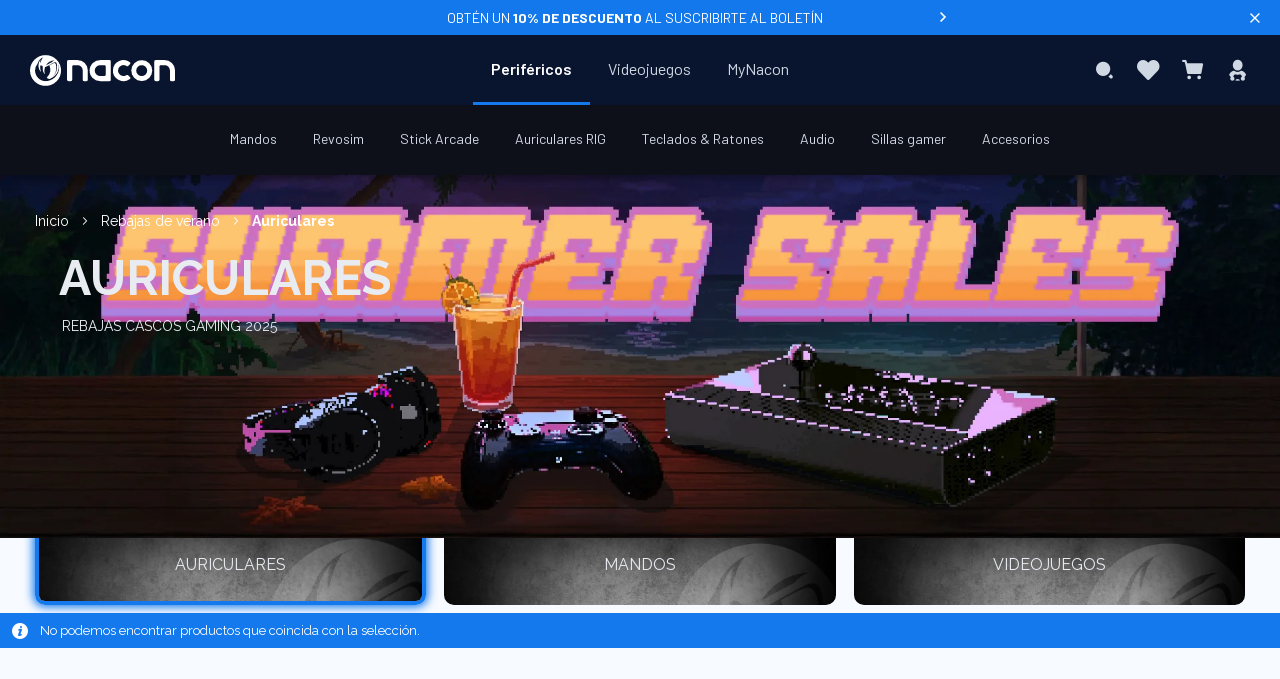

--- FILE ---
content_type: text/html; charset=UTF-8
request_url: https://www.nacongaming.com/es-ES/rebajas-de-verano/auriculares
body_size: 17335
content:
<!doctype html>
<html lang="es">
    <head >
                <meta charset="utf-8"/>
<meta name="title" content="Rebajas cascos gaming 2025 – Hasta un 69% de descuento  - Nacon"/>
<meta name="description" content="¡Ya es verano! Es el momento perfecto para renovar tu setup y disfrutar al máximo. Del 4 al 21 de julio, aprovecha descuentos excepcionales de hasta un 69% en una selección de productos"/>
<meta name="robots" content="INDEX,FOLLOW"/>
<meta name="viewport" content="width=device-width, initial-scale=1, maximum-scale=1.0, user-scalable=no"/>
<meta name="format-detection" content="telephone=no"/>
<title>Rebajas cascos gaming 2025 – Hasta un 69% de descuento  - Nacon</title>
<link  rel="stylesheet" type="text/css"  media="all" href="https://static.nacongaming.com/static/version1767854714/_cache/merged/f0551a6c49df7a099470fe6e050224a7.min.css" />
<link  rel="stylesheet" type="text/css"  media="screen and (min-width: 768px)" href="https://static.nacongaming.com/static/version1767854714/frontend/bigben/theme-frontend-nacon-v2/es_ES/css/styles-l.min.css" />
<link  rel="stylesheet" type="text/css"  media="print" href="https://static.nacongaming.com/static/version1767854714/frontend/bigben/theme-frontend-nacon-v2/es_ES/css/print.min.css" />
<link  rel="icon" type="image/x-icon" href="https://static.nacongaming.com/static/version1767854714/frontend/bigben/theme-frontend-nacon-v2/es_ES/Magento_Theme/favicon.ico" />
<link  rel="shortcut icon" type="image/x-icon" href="https://static.nacongaming.com/static/version1767854714/frontend/bigben/theme-frontend-nacon-v2/es_ES/Magento_Theme/favicon.ico" />



















<link  rel="canonical" href="https://www.nacongaming.com/es-ES/rebajas-de-verano/auriculares" />
<link  rel="alternate" hreflang="fr" data-uenc="aHR0cHM6Ly93d3cubmFjb25nYW1pbmcuY29tL3NvbGRlcy1ldGUvY2FzcXVlcw~~" href="https://www.nacongaming.com/soldes-ete/casques" />
<link  rel="alternate" hreflang="en" data-uenc="aHR0cHM6Ly93d3cubmFjb25nYW1pbmcuY29tL2VuL3N1bW1lci1zYWxlcy9oZWFkc2V0cw~~" href="https://www.nacongaming.com/en/summer-sales/headsets" />
<link  rel="alternate" hreflang="de" data-uenc="aHR0cHM6Ly93d3cubmFjb25nYW1pbmcuY29tL2RlLURFL3NvbW1lci1zY2hsdXNzdmVya2F1Zi9oZWFkc2V0cw~~" href="https://www.nacongaming.com/de-DE/sommer-schlussverkauf/headsets" />
<link  rel="alternate" hreflang="it" data-uenc="aHR0cHM6Ly93d3cubmFjb25nYW1pbmcuY29tL2l0LUlUL3NhbGRpLWVzdGl2aS9jdWZmaWU~" href="https://www.nacongaming.com/it-IT/saldi-estivi/cuffie" />
<link  rel="alternate" hreflang="es" data-uenc="aHR0cHM6Ly93d3cubmFjb25nYW1pbmcuY29tL2VzLUVTL3JlYmFqYXMtZGUtdmVyYW5vL2F1cmljdWxhcmVz" href="https://www.nacongaming.com/es-ES/rebajas-de-verano/auriculares" />
<link  rel="alternate" hreflang="nl" data-uenc="aHR0cHM6Ly93d3cubmFjb25nYW1pbmcuY29tL25sLU5ML3pvbWVydWl0dmVya29vcC9ob29mZHRlbGVmb29ucw~~" href="https://www.nacongaming.com/nl-NL/zomeruitverkoop/hoofdtelefoons" />
<link  rel="alternate" hreflang="en-US" data-uenc="aHR0cHM6Ly93d3cubmFjb25nYW1pbmcuY29tL2VuLVVTL3JlYmFqYXMtZGUtdmVyYW5vL2F1cmljdWxhcmVz" href="https://www.nacongaming.com/en-US/rebajas-de-verano/auriculares" />
<link  rel="alternate" hreflang="en-GB" data-uenc="aHR0cHM6Ly93d3cubmFjb25nYW1pbmcuY29tL2VuLUdCL3JlYmFqYXMtZGUtdmVyYW5vL2F1cmljdWxhcmVz" href="https://www.nacongaming.com/en-GB/rebajas-de-verano/auriculares" />
<link  rel="alternate" hreflang="fr-FR" data-uenc="aHR0cHM6Ly93d3cubmFjb25nYW1pbmcuY29tL3NvbGRlcy1ldGUvY2FzcXVlcw~~" href="https://www.nacongaming.com/soldes-ete/casques" />
<link  rel="alternate" hreflang="fr-BE" data-uenc="aHR0cHM6Ly93d3cubmFjb25nYW1pbmcuY29tL3NvbGRlcy1ldGUvY2FzcXVlcw~~" href="https://www.nacongaming.com/soldes-ete/casques" />
<link  rel="alternate" hreflang="fr-LU" data-uenc="aHR0cHM6Ly93d3cubmFjb25nYW1pbmcuY29tL3NvbGRlcy1ldGUvY2FzcXVlcw~~" href="https://www.nacongaming.com/soldes-ete/casques" />
<link  rel="alternate" hreflang="fr-MC" data-uenc="aHR0cHM6Ly93d3cubmFjb25nYW1pbmcuY29tL3NvbGRlcy1ldGUvY2FzcXVlcw~~" href="https://www.nacongaming.com/soldes-ete/casques" />
<link  rel="alternate" hreflang="fr-CH" data-uenc="aHR0cHM6Ly93d3cubmFjb25nYW1pbmcuY29tL3NvbGRlcy1ldGUvY2FzcXVlcw~~" href="https://www.nacongaming.com/soldes-ete/casques" />
<link  rel="alternate" hreflang="en-FR" data-uenc="aHR0cHM6Ly93d3cubmFjb25nYW1pbmcuY29tL2VuL3N1bW1lci1zYWxlcy9oZWFkc2V0cw~~" href="https://www.nacongaming.com/en/summer-sales/headsets" />
<link  rel="alternate" hreflang="en-BE" data-uenc="aHR0cHM6Ly93d3cubmFjb25nYW1pbmcuY29tL2VuL3N1bW1lci1zYWxlcy9oZWFkc2V0cw~~" href="https://www.nacongaming.com/en/summer-sales/headsets" />
<link  rel="alternate" hreflang="en-DE" data-uenc="aHR0cHM6Ly93d3cubmFjb25nYW1pbmcuY29tL2VuL3N1bW1lci1zYWxlcy9oZWFkc2V0cw~~" href="https://www.nacongaming.com/en/summer-sales/headsets" />
<link  rel="alternate" hreflang="en-ES" data-uenc="aHR0cHM6Ly93d3cubmFjb25nYW1pbmcuY29tL2VuL3N1bW1lci1zYWxlcy9oZWFkc2V0cw~~" href="https://www.nacongaming.com/en/summer-sales/headsets" />
<link  rel="alternate" hreflang="en-IT" data-uenc="aHR0cHM6Ly93d3cubmFjb25nYW1pbmcuY29tL2VuL3N1bW1lci1zYWxlcy9oZWFkc2V0cw~~" href="https://www.nacongaming.com/en/summer-sales/headsets" />
<link  rel="alternate" hreflang="en-GR" data-uenc="aHR0cHM6Ly93d3cubmFjb25nYW1pbmcuY29tL2VuL3N1bW1lci1zYWxlcy9oZWFkc2V0cw~~" href="https://www.nacongaming.com/en/summer-sales/headsets" />
<link  rel="alternate" hreflang="en-IE" data-uenc="aHR0cHM6Ly93d3cubmFjb25nYW1pbmcuY29tL2VuL3N1bW1lci1zYWxlcy9oZWFkc2V0cw~~" href="https://www.nacongaming.com/en/summer-sales/headsets" />
<link  rel="alternate" hreflang="en-LU" data-uenc="aHR0cHM6Ly93d3cubmFjb25nYW1pbmcuY29tL2VuL3N1bW1lci1zYWxlcy9oZWFkc2V0cw~~" href="https://www.nacongaming.com/en/summer-sales/headsets" />
<link  rel="alternate" hreflang="en-MC" data-uenc="aHR0cHM6Ly93d3cubmFjb25nYW1pbmcuY29tL2VuL3N1bW1lci1zYWxlcy9oZWFkc2V0cw~~" href="https://www.nacongaming.com/en/summer-sales/headsets" />
<link  rel="alternate" hreflang="en-NL" data-uenc="aHR0cHM6Ly93d3cubmFjb25nYW1pbmcuY29tL2VuL3N1bW1lci1zYWxlcy9oZWFkc2V0cw~~" href="https://www.nacongaming.com/en/summer-sales/headsets" />
<link  rel="alternate" hreflang="en-PT" data-uenc="aHR0cHM6Ly93d3cubmFjb25nYW1pbmcuY29tL2VuL3N1bW1lci1zYWxlcy9oZWFkc2V0cw~~" href="https://www.nacongaming.com/en/summer-sales/headsets" />
<link  rel="alternate" hreflang="en-AT" data-uenc="aHR0cHM6Ly93d3cubmFjb25nYW1pbmcuY29tL2VuL3N1bW1lci1zYWxlcy9oZWFkc2V0cw~~" href="https://www.nacongaming.com/en/summer-sales/headsets" />
<link  rel="alternate" hreflang="en-SK" data-uenc="aHR0cHM6Ly93d3cubmFjb25nYW1pbmcuY29tL2VuL3N1bW1lci1zYWxlcy9oZWFkc2V0cw~~" href="https://www.nacongaming.com/en/summer-sales/headsets" />
<link  rel="alternate" hreflang="en-SI" data-uenc="aHR0cHM6Ly93d3cubmFjb25nYW1pbmcuY29tL2VuL3N1bW1lci1zYWxlcy9oZWFkc2V0cw~~" href="https://www.nacongaming.com/en/summer-sales/headsets" />
<link  rel="alternate" hreflang="en-CH" data-uenc="aHR0cHM6Ly93d3cubmFjb25nYW1pbmcuY29tL2VuL3N1bW1lci1zYWxlcy9oZWFkc2V0cw~~" href="https://www.nacongaming.com/en/summer-sales/headsets" />
<link  rel="alternate" hreflang="en-PL" data-uenc="aHR0cHM6Ly93d3cubmFjb25nYW1pbmcuY29tL2VuL3N1bW1lci1zYWxlcy9oZWFkc2V0cw~~" href="https://www.nacongaming.com/en/summer-sales/headsets" />
<link  rel="alternate" hreflang="de-DE" data-uenc="aHR0cHM6Ly93d3cubmFjb25nYW1pbmcuY29tL2RlLURFL3NvbW1lci1zY2hsdXNzdmVya2F1Zi9oZWFkc2V0cw~~" href="https://www.nacongaming.com/de-DE/sommer-schlussverkauf/headsets" />
<link  rel="alternate" hreflang="de-LU" data-uenc="aHR0cHM6Ly93d3cubmFjb25nYW1pbmcuY29tL2RlLURFL3NvbW1lci1zY2hsdXNzdmVya2F1Zi9oZWFkc2V0cw~~" href="https://www.nacongaming.com/de-DE/sommer-schlussverkauf/headsets" />
<link  rel="alternate" hreflang="de-AT" data-uenc="aHR0cHM6Ly93d3cubmFjb25nYW1pbmcuY29tL2RlLURFL3NvbW1lci1zY2hsdXNzdmVya2F1Zi9oZWFkc2V0cw~~" href="https://www.nacongaming.com/de-DE/sommer-schlussverkauf/headsets" />
<link  rel="alternate" hreflang="de-CH" data-uenc="aHR0cHM6Ly93d3cubmFjb25nYW1pbmcuY29tL2RlLURFL3NvbW1lci1zY2hsdXNzdmVya2F1Zi9oZWFkc2V0cw~~" href="https://www.nacongaming.com/de-DE/sommer-schlussverkauf/headsets" />
<link  rel="alternate" hreflang="it-IT" data-uenc="aHR0cHM6Ly93d3cubmFjb25nYW1pbmcuY29tL2l0LUlUL3NhbGRpLWVzdGl2aS9jdWZmaWU~" href="https://www.nacongaming.com/it-IT/saldi-estivi/cuffie" />
<link  rel="alternate" hreflang="it-CH" data-uenc="aHR0cHM6Ly93d3cubmFjb25nYW1pbmcuY29tL2l0LUlUL3NhbGRpLWVzdGl2aS9jdWZmaWU~" href="https://www.nacongaming.com/it-IT/saldi-estivi/cuffie" />
<link  rel="alternate" hreflang="es-ES" data-uenc="aHR0cHM6Ly93d3cubmFjb25nYW1pbmcuY29tL2VzLUVTL3JlYmFqYXMtZGUtdmVyYW5vL2F1cmljdWxhcmVz" href="https://www.nacongaming.com/es-ES/rebajas-de-verano/auriculares" />
<link  rel="alternate" hreflang="nl-BE" data-uenc="aHR0cHM6Ly93d3cubmFjb25nYW1pbmcuY29tL25sLU5ML3pvbWVydWl0dmVya29vcC9ob29mZHRlbGVmb29ucw~~" href="https://www.nacongaming.com/nl-NL/zomeruitverkoop/hoofdtelefoons" />
<link  rel="alternate" hreflang="nl-LU" data-uenc="aHR0cHM6Ly93d3cubmFjb25nYW1pbmcuY29tL25sLU5ML3pvbWVydWl0dmVya29vcC9ob29mZHRlbGVmb29ucw~~" href="https://www.nacongaming.com/nl-NL/zomeruitverkoop/hoofdtelefoons" />
<link  rel="alternate" hreflang="nl-NL" data-uenc="aHR0cHM6Ly93d3cubmFjb25nYW1pbmcuY29tL25sLU5ML3pvbWVydWl0dmVya29vcC9ob29mZHRlbGVmb29ucw~~" href="https://www.nacongaming.com/nl-NL/zomeruitverkoop/hoofdtelefoons" />
<link  rel="alternate" hreflang="en-CA" data-uenc="aHR0cHM6Ly93d3cubmFjb25nYW1pbmcuY29tL2VuLVVTL3JlYmFqYXMtZGUtdmVyYW5vL2F1cmljdWxhcmVz" href="https://www.nacongaming.com/en-US/rebajas-de-verano/auriculares" />
<link  rel="alternate" hreflang="en-AU" data-uenc="aHR0cHM6Ly93d3cubmFjb25nYW1pbmcuY29tL2VuLVVTL3JlYmFqYXMtZGUtdmVyYW5vL2F1cmljdWxhcmVz" href="https://www.nacongaming.com/en-US/rebajas-de-verano/auriculares" />
<link  rel="alternate" hreflang="x-default" data-uenc="aHR0cHM6Ly93d3cubmFjb25nYW1pbmcuY29tL2VuL3N1bW1lci1zYWxlcy9oZWFkc2V0cw~~" href="https://www.nacongaming.com/en/summer-sales/headsets" />
        <!-- Google Tag Manager -->

<!-- End Google Tag Manager -->



<link rel="apple-touch-icon" sizes="57x57" href="https://static.nacongaming.com/static/version1767854714/frontend/bigben/theme-frontend-nacon-v2/es_ES/Magento_Theme/apple-touch-icons/apple-touch-icon-57x57.png" />
<link rel="apple-touch-icon" sizes="72x72" href="https://static.nacongaming.com/static/version1767854714/frontend/bigben/theme-frontend-nacon-v2/es_ES/Magento_Theme/apple-touch-icons/apple-touch-icon-72x72.png" />
<link rel="apple-touch-icon" sizes="76x76" href="https://static.nacongaming.com/static/version1767854714/frontend/bigben/theme-frontend-nacon-v2/es_ES/Magento_Theme/apple-touch-icons/apple-touch-icon-76x76.png" />
<link rel="apple-touch-icon" sizes="114x114" href="https://static.nacongaming.com/static/version1767854714/frontend/bigben/theme-frontend-nacon-v2/es_ES/Magento_Theme/apple-touch-icons/apple-touch-icon-114x114.png" />
<link rel="apple-touch-icon" sizes="120x120" href="https://static.nacongaming.com/static/version1767854714/frontend/bigben/theme-frontend-nacon-v2/es_ES/Magento_Theme/apple-touch-icons/apple-touch-icon-120x120.png" />
<link rel="apple-touch-icon" sizes="144x144" href="https://static.nacongaming.com/static/version1767854714/frontend/bigben/theme-frontend-nacon-v2/es_ES/Magento_Theme/apple-touch-icons/apple-touch-icon-144x144.png" />
<link rel="apple-touch-icon" sizes="152x152" href="https://static.nacongaming.com/static/version1767854714/frontend/bigben/theme-frontend-nacon-v2/es_ES/Magento_Theme/apple-touch-icons/apple-touch-icon-152x152.png" />
<link rel="apple-touch-icon" sizes="180x180" href="https://static.nacongaming.com/static/version1767854714/frontend/bigben/theme-frontend-nacon-v2/es_ES/Magento_Theme/apple-touch-icons/apple-touch-icon-180x180.png" />
<link rel="apple-touch-icon" href="https://static.nacongaming.com/static/version1767854714/frontend/bigben/theme-frontend-nacon-v2/es_ES/Magento_Theme/apple-touch-icons/apple-touch-icon.png" />
    </head>
    <body data-container="body"
          data-mage-init='{"loaderAjax": {}, "loader": { "icon": "https://static.nacongaming.com/static/version1767854714/frontend/bigben/theme-frontend-nacon-v2/es_ES/images/loader-2.gif"}}'
        id="html-body" class="page-with-filter page-products categorypath-rebajas-de-verano-auriculares category-auriculares catalog-category-view page-layout-1column">
        <!-- Google Tag Manager (noscript) -->
<noscript>
    <iframe src="https://www.googletagmanager.com/ns.html?id=GTM-KZLBM3G" height="0" width="0"
            style="display:none;visibility:hidden"></iframe>
</noscript>
<!-- End Google Tag Manager (noscript) -->



<div class="cookie-status-message" id="cookie-status">
    The store will not work correctly when cookies are disabled.</div>




    <noscript>
        <div class="message global noscript">
            <div class="content">
                <p>
                    <strong>Parece que JavaScript está deshabilitado en su navegador.</strong>
                    <span>
                        Para obtener la mejor experiencia en nuestro sitio, asegúrese de activar Javascript en su navegador.                    </span>
                </p>
            </div>
        </div>
    </noscript>



        <!--suppress HtmlUnknownTarget -->
    <!-- BV | Magento Extension 9.1.8 -->
    





<div class="page-wrapper"><header class="page-header"><div class="tophead-banner">
    <span class="banner-text" data-umami-event="banner-information" data-trigger="trigger-modal">
        <p class="banner-content is-uppercase">Obtén un <b>10% de descuento</b> al suscribirte al boletín</p>    </span>
            <i class="arrow-icon-banner" data-trigger="trigger-modal" data-umami-event="banner-information"></i>
        <i class="icon-close" data-role="close-banner"></i>
</div>


<div class="top-header-wrapper"><div id="language-banner" class="language-banner">
    <div class="language-banner-center">
        <div class="language-banner-center-text"></div>

        <div class="language-banner-center-actions">
            <div class="language-banner-center-submit" id="language-banner-submit">
                <button>OK</button>
            </div>
            <div class="language-banner-center-globe" id="language-banner-globe">
                <span class="icon-globe"></span>
            </div>
        </div>
    </div>

    <span class="language-banner-close" id="language-close" />
</div>


<div class="top-header">
<div class="header links" data-bind="scope: 'customer'">

    <!-- ko if: customer().fullname  -->
                    <a rel="noopener" class="link" id="btn-wishlist-mobile" href="https://www.nacongaming.com/es-ES/wishlist/">
                Mi lista de deseos            </a>
                <a rel="noopener" class="link" id="btn-logout" href="https://www.nacongaming.com/es-ES/customer/account/logout/"  >
                        Cerrar sesión        </a>
    <!-- /ko -->
</div>

</div></div><div class="header content"><div class="logo-container"><a
    class="logo"
    href="https://www.nacongaming.com/es-ES/"
    title=""
    aria-label="store logo"
    rel="dofollow">
    <img src="https://static.nacongaming.com/static/version1767854714/frontend/bigben/theme-frontend-nacon-v2/es_ES/images/logo.svg"
         title=""
         alt=""
        width="227"        height="43"    />
</a>
</div><span data-action="toggle-nav" class="action nav-toggle ">
    <div class="icon-menu"
         id="btn-icon-menu">
        <span></span>
        <span></span>
        <span></span>
        <span></span>
        <span></span>
        <span></span>
    </div>
    <span> Menú</span>
</span>


    <div class="sections nav-sections">
                <div class="section-items nav-sections-items"
             data-mage-init='{"tabs":{"openedState":"active"}}'>
                                            <div class="section-item-title nav-sections-item-title"
                     data-role="collapsible">
                    <a class="nav-sections-item-switch"
                       data-toggle="switch" href="#store.menu">
                        Menú                    </a>
                </div>
                <div class="section-item-content nav-sections-item-content"
                     id="store.menu"
                     data-role="content">
                    <nav class="navigation" data-action="navigation">
    <ul data-mage-init='{"menu":{"responsive":true, "expanded":false, "position":{"my":"center top","at":"center bottom-9px", "of": ".page-header"}}}'>
        <li  class="level0 nav-1 category-item first level-top parent"><a  href="https://www.nacongaming.com/es-ES/accesorios"  class="level-top"   ><span>Periféricos</span></a><div class="level0 submenu "><ul><li  class="level1 nav-1-1 category-item first parent"><a  href="https://www.nacongaming.com/es-ES/accesorios/mandos"   ><span>Mandos</span></a><div class="level1 submenu "><ul id="menuLevel3" class="ui-menu-item"><div data-content-type="html" data-appearance="default" data-element="main"><ul class="ui-menu-item sub-submenu-left">
    <li class="ui-widget ui-widget-content ui-menu-item-wrapper">
        <a href=""><span class="gilbert-link" data-loc="aHR0cHM6Ly93d3cubmFjb25nYW1pbmcuY29tL2VzLUVTL2FjY2Vzb3Jpb3MvbWFuZG9z">Todos los Mandos</a>
    </li>
    <li class="ui-widget ui-widget-content ui-menu-item-wrapper"><a href="">
            <span class="gilbert-link" data-loc="aHR0cHM6Ly93d3cubmFjb25nYW1pbmcuY29tL2VzLUVTL21hcy12ZW5kaWRvcw==">Más Vendidos</span></a></li>
    <li class="ui-widget ui-widget-content ui-menu-item-wrapper"><a href="">
            <span class="gilbert-link" data-loc="aHR0cHM6Ly93d3cubmFjb25nYW1pbmcuY29tL2VzLUVTL25vdmVkYWRlcw==">Novedades</span></a></li>
    

</ul></div><div class="highlights"><span class="active-cat">Presentado</span><ul class="highlights-list"><li class="highlights-list-item"><a  class="featured-product" href="https://www.nacongaming.com/es-ES/revolution-x-unlimited"> <div class="featured-image"><img alt="Presentado - Mando Xbox REVOLUTION X Unlimited" src="https://media.nacongaming.com/media/catalog/product/x/b/xbxrevxufruk_square.webp?width=400&height=400&store=nacon_es&image-type=thumbnail" /> </div><span>Mando Xbox REVOLUTION X Unlimited</span> </a></li><li class="highlights-list-item"><a  class="featured-product" href="https://www.nacongaming.com/es-ES/revolution-5-pro"> <div class="featured-image"><img alt="Presentado - REVOLUTION 5 PRO Negro" src="https://media.nacongaming.com/media/catalog/product/m/e/menu_r5p.webp?width=400&height=400&store=nacon_es&image-type=thumbnail" /> </div><span>REVOLUTION 5 PRO Negro</span> </a></li><li class="highlights-list-item"><a  class="featured-product" href="https://www.nacongaming.com/es-ES/revolution-unlimited-pro-controller"> <div class="featured-image"><img alt="Presentado - Mando Revolution Unlimited Pro Controller " src="https://media.nacongaming.com/media/catalog/product/m/e/menu_ps4ofpadrev3.webp?width=400&height=400&store=nacon_es&image-type=thumbnail" /> </div><span>Mando Revolution Unlimited Pro Controller </span> </a></li><li class="highlights-list-item"><a  class="featured-product" href="https://www.nacongaming.com/es-ES/revolution-x-pro-controller"> <div class="featured-image"><img alt="Presentado - Mando Revolution X Pro Controller" src="https://media.nacongaming.com/media/catalog/product/m/e/menu_xbxrevolutionx.webp?width=400&height=400&store=nacon_es&image-type=thumbnail" /> </div><span>Mando Revolution X Pro Controller</span> </a></li></ul></div><ul class="sub-subcateg-list"><li class="ui-widget ui-widget-content sub-subcateg-column ui-menu-item-wrapper"><span class="column-head"><span class="active-cat">Por categoría</span></li><li class=" ui-widget ui-widget-content sub-subcateg-column "><a class=""   href="https://www.nacongaming.com/es-ES/accesorios/mandos/ps5" ><span>Mando PS5</span></a></li><li class=" ui-widget ui-widget-content sub-subcateg-column "><a class=""   href="https://www.nacongaming.com/es-ES/accesorios/mandos/ps4" ><span>Mando PS4</span></a></li><li class=" ui-widget ui-widget-content sub-subcateg-column "><a class=""   href="https://www.nacongaming.com/es-ES/accesorios/mandos/xbox" ><span>Mando Xbox</span></a></li><li class=" ui-widget ui-widget-content sub-subcateg-column "><a class=""   href="https://www.nacongaming.com/es-ES/accesorios/mandos/pc" ><span>Mando PC</span></a></li><li class=" ui-widget ui-widget-content sub-subcateg-column "><a class=""   href="https://www.nacongaming.com/es-ES/accesorios/mandos/mandos-moviles" ><span>Mandos para Moviles</span></a></li></ul><ul class="sub-subcateg-list"><li class="ui-widget ui-widget-content sub-subcateg-column ui-menu-item-wrapper"><span class="column-head"><span class="active-cat">Todas las piezas de repuesto</span></li><li class=" ui-widget ui-widget-content sub-subcateg-column "><a class=""   href="https://www.nacongaming.com/es-ES/accesorios/mandos/cables" ><span>Cables</span></a></li><li class=" ui-widget ui-widget-content sub-subcateg-column "><a class=""   href="https://www.nacongaming.com/es-ES/accesorios/mandos/dongles" ><span>Dongles</span></a></li></ul><ul class="sub-subcateg-list"><li class="ui-widget ui-widget-content sub-subcateg-column ui-menu-item-wrapper"><span class="column-head"><span class="active-cat">Tipos de Mandos</span></li><li class=" ui-widget ui-widget-content sub-subcateg-column "><a class=""   href="https://www.nacongaming.com/es-ES/accesorios/mandos/pc-inalambrico" ><span>Controlador inalámbrico para PC</span></a></li><li class=" ui-widget ui-widget-content sub-subcateg-column "><a class=""   href="https://www.nacongaming.com/es-ES/accesorios/mandos/ps4-inalambrica" ><span>Controlador inalámbrico para PS4</span></a></li></ul></ul><ul></ul></div></li><li  class="level1 nav-1-2 category-item parent"><a  href="https://www.nacongaming.com/es-ES/accesorios/revosim"   ><span>Revosim</span></a><div class="level1 submenu "><ul id="menuLevel3" class="ui-menu-item"><div data-content-type="html" data-appearance="default" data-element="main"><ul class="ui-menu-item sub-submenu-left">
        <li class="ui-widget ui-widget-content ui-menu-item-wrapper">
            <a href=""><span class="gilbert-link" data-loc="aHR0cHM6Ly93d3cubmFjb25nYW1pbmcuY29tL2VzLUVTL2FjY2Vzb3Jpb3MvcmV2b3NpbQ==">Todos los accesorios Revosim</a>
        </li>
        <li class="ui-widget ui-widget-content ui-menu-item-wrapper"><a href="">
                <span class="gilbert-link" data-loc="aHR0cHM6Ly93d3cubmFjb25nYW1pbmcuY29tL2VzLUVTL21hcy12ZW5kaWRvcw==">Más Vendidos</span></a></li>
        <li class="ui-widget ui-widget-content ui-menu-item-wrapper"><a href="">
                <span class="gilbert-link" data-loc="aHR0cHM6Ly93d3cubmFjb25nYW1pbmcuY29tL2VzLUVTL25vdmVkYWRlcw==">Novedades</span></a></li>
        <li class="ui-widget ui-widget-content ui-menu-item-wrapper"><a href="">
                <span class="gilbert-link" data-loc="aHR0cHM6Ly93d3cubmFjb25nYW1pbmcuY29tL2VzLUVTL3Jldm9zaW0=">Saber más</span></a></li>
    </ul></div><div class="highlights"><span class="active-cat">Presentado</span><ul class="highlights-list"><li class="highlights-list-item"><a  class="featured-product" href="https://www.nacongaming.com/es-ES/bundle-volante-base-dd-9nm-pedalera-rs-pure"> <div class="featured-image"><img alt="Presentado - Pack RS PURE Volante + Base DD-9Nm + Pedalera" src="https://media.nacongaming.com/media/catalog/product/b/u/bundle3_square.webp?width=400&height=400&store=nacon_es&image-type=thumbnail" /> </div><span>Pack RS PURE Volante + Base DD-9Nm + Pedalera</span> </a></li><li class="highlights-list-item"><a  class="featured-product" href="https://www.nacongaming.com/es-ES/rs-pure-volante"> <div class="featured-image"><img alt="Presentado - RS PURE Volante" src="https://media.nacongaming.com/media/catalog/product/w/h/wheel_square.webp?width=400&height=400&store=nacon_es&image-type=thumbnail" /> </div><span>RS PURE Volante</span> </a></li><li class="highlights-list-item"><a  class="featured-product" href="https://www.nacongaming.com/es-ES/rs-pure-base-dd-9nm"> <div class="featured-image"><img alt="Presentado - RS PURE Base Volante DD-9Nm" src="https://media.nacongaming.com/media/catalog/product/b/a/base_square.webp?width=400&height=400&store=nacon_es&image-type=thumbnail" /> </div><span>RS PURE Base Volante DD-9Nm</span> </a></li><li class="highlights-list-item"><a  class="featured-product" href="https://www.nacongaming.com/es-ES/rs-pure-pedalera"> <div class="featured-image"><img alt="Presentado - RS PURE Pedalera" src="https://media.nacongaming.com/media/catalog/product/p/e/pedalier_square.webp?width=400&height=400&store=nacon_es&image-type=thumbnail" /> </div><span>RS PURE Pedalera</span> </a></li></ul></div><ul class="sub-subcateg-list"><li class="ui-widget ui-widget-content sub-subcateg-column ui-menu-item-wrapper"><span class="column-head"><span class="active-cat">Por categoría</span></li><li class=" ui-widget ui-widget-content sub-subcateg-column "><a class=""   href="https://www.nacongaming.com/es-ES/accessoires/revosim/windows" ><span>Windows</span></a></li></ul></ul><ul></ul></div></li><li  class="level1 nav-1-3 category-item parent"><a  href="https://www.nacongaming.com/es-ES/accesorios/stick-arcade"   ><span>Stick Arcade</span></a><div class="level1 submenu "><ul id="menuLevel3" class="ui-menu-item"><div data-content-type="html" data-appearance="default" data-element="main"><ul class="ui-menu-item sub-submenu-left">
        <li class="ui-widget ui-widget-content ui-menu-item-wrapper">
            <a href=""><span class="gilbert-link" data-loc="aHR0cHM6Ly93d3cubmFjb25nYW1pbmcuY29tL2VzLUVTL2FjY2Vzb3Jpb3Mvc3RpY2stYXJjYWRl">Todos los Joysticks Arcade</a>
        </li>
        
    </ul></div><div class="highlights"><span class="active-cat">Presentado</span><ul class="highlights-list"><li class="highlights-list-item"><a  class="featured-product" href="https://www.nacongaming.com/es-ES/arcade-stick-playstation"> <div class="featured-image"><img alt="Presentado - Daija Arcade Stick Playstation" src="https://media.nacongaming.com/media/catalog/product/m/e/menu_ps5ofarcadestick.webp?width=400&height=400&store=nacon_es&image-type=thumbnail" /> </div><span>Daija Arcade Stick Playstation</span> </a></li><li class="highlights-list-item"><a  class="featured-product" href="https://www.nacongaming.com/es-ES/arcade-stick-xbox"> <div class="featured-image"><img alt="Presentado - Daija Arcade Stick Xbox" src="https://media.nacongaming.com/media/catalog/product/m/e/menu_xbxarcadestick.webp?width=400&height=400&store=nacon_es&image-type=thumbnail" /> </div><span>Daija Arcade Stick Xbox</span> </a></li></ul></div><ul class="sub-subcateg-list"><li class="ui-widget ui-widget-content sub-subcateg-column ui-menu-item-wrapper"><span class="column-head"><span class="active-cat">Por categoría</span></li><li class=" ui-widget ui-widget-content sub-subcateg-column "><a class=""   href="https://www.nacongaming.com/es-ES/accesorios/stick-arcade/playstation" ><span>Stick arcade PlayStation</span></a></li><li class=" ui-widget ui-widget-content sub-subcateg-column "><a class=""   href="https://www.nacongaming.com/es-ES/accesorios/stick-arcade/xbox" ><span>Stick arcade Xbox</span></a></li><li class=" ui-widget ui-widget-content sub-subcateg-column "><a class=""   href="https://www.nacongaming.com/es-ES/accesorios/stick-arcade/arcade-stick-windows" ><span>Stick arcade Windows</span></a></li></ul></ul><ul></ul></div></li><li  class="level1 nav-1-4 category-item parent"><a  href="https://www.nacongaming.com/es-ES/accessoires/rig"   ><span>Auriculares RIG</span></a><div class="level1 submenu "><ul id="menuLevel3" class="ui-menu-item"><div data-content-type="html" data-appearance="default" data-element="main"><ul class="ui-menu-item sub-submenu-left">
        <li class="ui-widget ui-widget-content ui-menu-item-wrapper">
            <a href=""><span class="gilbert-link" data-loc="aHR0cHM6Ly93d3cubmFjb25nYW1pbmcuY29tL2VzLUVTL2FjY2Vzc29pcmVzL3JpZw==">Todos los Auriculares RIG</a>
        </li>
        <li class="ui-widget ui-widget-content ui-menu-item-wrapper"><a href="">
                <span class="gilbert-link" data-loc="aHR0cHM6Ly93d3cubmFjb25nYW1pbmcuY29tL2VzLUVTL21hcy12ZW5kaWRvcw==">Más Vendidos</span></a></li>
        <li class="ui-widget ui-widget-content ui-menu-item-wrapper"><a href="">
                <span class="gilbert-link" data-loc="aHR0cHM6Ly93d3cubmFjb25nYW1pbmcuY29tL2VzLUVTL25vdmVkYWRlcw==">Novedades</span></a></li>
        
    </ul></div><div class="highlights"><span class="active-cat">Presentado</span><ul class="highlights-list"><li class="highlights-list-item"><a  class="featured-product" href="https://www.nacongaming.com/es-ES/rig-r5-pro-hs"> <div class="featured-image"><img alt="Presentado - Auriculares RIG R5 Pro HS Negro" src="https://media.nacongaming.com/media/catalog/product/r/5/r5_square.webp?width=400&height=400&store=nacon_es&image-type=thumbnail" /> </div><span>Auriculares RIG R5 Pro HS Negro</span> </a></li><li class="highlights-list-item"></li><li class="highlights-list-item"><a  class="featured-product" href="https://www.nacongaming.com/es-ES/rig-800-pro-hs"> <div class="featured-image"><img alt="Presentado - Auriculares RIG 800 PRO HS" src="https://media.nacongaming.com/media/catalog/product/r/i/rig800_1.webp?width=400&height=400&store=nacon_es&image-type=thumbnail" /> </div><span>Auriculares RIG 800 PRO HS</span> </a></li><li class="highlights-list-item"><a  class="featured-product" href="https://www.nacongaming.com/es-ES/rig-600-pro-hs"> <div class="featured-image"><img alt="Presentado - Auriculares RIG 600 PRO HS" src="https://media.nacongaming.com/media/catalog/product/r/i/rig600.webp?width=400&height=400&store=nacon_es&image-type=thumbnail" /> </div><span>Auriculares RIG 600 PRO HS</span> </a></li></ul></div><ul class="sub-subcateg-list"><li class="ui-widget ui-widget-content sub-subcateg-column ui-menu-item-wrapper"><span class="column-head"><span class="active-cat">Por categoría</span></li><li class=" ui-widget ui-widget-content sub-subcateg-column "><a class=""   href="https://www.nacongaming.com/es-ES/accessoires/rig/ps5" ><span>PS5</span></a></li><li class=" ui-widget ui-widget-content sub-subcateg-column "><a class=""   href="https://www.nacongaming.com/es-ES/accessoires/rig/ps4" ><span>PS4</span></a></li><li class=" ui-widget ui-widget-content sub-subcateg-column "><a class=""   href="https://www.nacongaming.com/es-ES/accessoires/rig/xbox" ><span>Xbox</span></a></li><li class=" ui-widget ui-widget-content sub-subcateg-column "><a class=""   href="https://www.nacongaming.com/es-ES/accessoires/rig/nintendo" ><span>Nintendo</span></a></li><li class=" ui-widget ui-widget-content sub-subcateg-column "><a class=""   href="https://www.nacongaming.com/es-ES/accessoires/rig/pc" ><span>PC</span></a></li></ul><ul class="sub-subcateg-list"><li class=" ui-widget ui-widget-content sub-subcateg-column "><a class=""   href="https://www.nacongaming.com/es-ES/accessoires/rig/pieza-repuesto-auriculares-rig" ><span>Todas las piezas de repuesto</span></a></li><li class=" ui-widget ui-widget-content sub-subcateg-column "><a class=""   href="https://www.nacongaming.com/es-ES/accessoires/rig/almohadilla-auriculares" ><span>Cojines auriculares</span></a></li><li class=" ui-widget ui-widget-content sub-subcateg-column "><a class=""   href="https://www.nacongaming.com/es-ES/accessoires/rig/diadema-rig" ><span>Diadema para Auriculares Gaming</span></a></li></ul></ul><ul></ul></div></li><li  class="level1 nav-1-5 category-item parent"><a  href="https://www.nacongaming.com/es-ES/accesorios/teclados-ratones"   ><span>Teclados &amp; Ratones</span></a><div class="level1 submenu "><ul id="menuLevel3" class="ui-menu-item"><div data-content-type="html" data-appearance="default" data-element="main"><ul class="ui-menu-item sub-submenu-left">
        <li class="ui-widget ui-widget-content ui-menu-item-wrapper">
            <a href=""><span class="gilbert-link" data-loc="aHR0cHM6Ly93d3cubmFjb25nYW1pbmcuY29tL2VzLUVTL2FjY2Vzb3Jpb3MvdGVjbGFkb3MtcmF0b25lcw==">Todos los Teclados & Ratones</a>
        </li>
        <li class="ui-widget ui-widget-content ui-menu-item-wrapper"><a href="">
                <span class="gilbert-link" data-loc="aHR0cHM6Ly93d3cubmFjb25nYW1pbmcuY29tL2VzLUVTL21hcy12ZW5kaWRvcw==">Más Vendidos</span></a></li>
        <li class="ui-widget ui-widget-content ui-menu-item-wrapper"><a href="">
                <span class="gilbert-link" data-loc="aHR0cHM6Ly93d3cubmFjb25nYW1pbmcuY29tL2VzLUVTL25vdmVkYWRlcw==">Novedades</span></a></li>
        
    
    </ul></div><div class="highlights"><span class="active-cat">Presentado</span><ul class="highlights-list"><li class="highlights-list-item"><a  class="featured-product" href="https://www.nacongaming.com/es-ES/teclado-gaming-cl-750om-fr"> <div class="featured-image"><img alt="Presentado - Teclado gaming CL-750OM (AZERTY, Francés)" src="https://media.nacongaming.com/media/catalog/product/p/c/pccl-750omfr.webp?width=400&height=400&store=nacon_es&image-type=thumbnail" /> </div><span>Teclado gaming CL-750OM (AZERTY, Francés)</span> </a></li><li class="highlights-list-item"><a  class="featured-product" href="https://www.nacongaming.com/es-ES/raton-gaming-gm-105"> <div class="featured-image"><img alt="Presentado - Raton gaming GM-105 Negro" src="https://media.nacongaming.com/media/catalog/product/p/c/pcgm-105.webp?width=400&height=400&store=nacon_es&image-type=thumbnail" /> </div><span>Raton gaming GM-105 Negro</span> </a></li></ul></div><ul class="sub-subcateg-list"><li class=" ui-widget ui-widget-content sub-subcateg-column "><a class=""   href="https://www.nacongaming.com/es-ES/accesorios/teclados-ratones/teclados-juegos" ><span>Todos los teclados</span></a></li><li class=" ui-widget ui-widget-content sub-subcateg-column "><a class=""   href="https://www.nacongaming.com/es-ES/accesorios/teclados-ratones/teclados-optomecanico" ><span>Teclado optomecánico</span></a></li></ul><ul class="sub-subcateg-list"><li class=" ui-widget ui-widget-content sub-subcateg-column "><a class=""   href="https://www.nacongaming.com/es-ES/accesorios/teclados-ratones/ratones-juego" ><span>Todos los ratones</span></a></li><li class=" ui-widget ui-widget-content sub-subcateg-column "><a class=""   href="https://www.nacongaming.com/es-ES/accesorios/teclados-ratones/ratones-juego-inalambricos" ><span>Ratón inalámbrico</span></a></li><li class=" ui-widget ui-widget-content sub-subcateg-column "><a class=""   href="https://www.nacongaming.com/es-ES/accesorios/teclados-ratones/ratones-juego-cable" ><span>Ratón con cable</span></a></li><li class=" ui-widget ui-widget-content sub-subcateg-column "><a class=""   href="https://www.nacongaming.com/es-ES/accesorios/teclados-ratones/pads-raton" ><span>Pads de ratón</span></a></li></ul></ul><ul></ul></div></li><li  class="level1 nav-1-6 category-item parent"><a  href="https://www.nacongaming.com/es-ES/accessoires/audio"   ><span>Audio</span></a><div class="level1 submenu "><ul id="menuLevel3" class="ui-menu-item"><div data-content-type="html" data-appearance="default" data-element="main"><ul class="ui-menu-item sub-submenu-left">
        <li class="ui-widget ui-widget-content ui-menu-item-wrapper">
            <a href=""><span class="gilbert-link" data-loc="aHR0cHM6Ly93d3cubmFjb25nYW1pbmcuY29tL2VzLUVTL2FjY2Vzc29pcmVzL2F1ZGlv">Todo el Audio</a>
        </li>
        <li class="ui-widget ui-widget-content ui-menu-item-wrapper"><a href="">
                <span class="gilbert-link" data-loc="aHR0cHM6Ly93d3cubmFjb25nYW1pbmcuY29tL2VzLUVTL21hcy12ZW5kaWRvcw==">Más Vendidos</span></a></li>
        <li class="ui-widget ui-widget-content ui-menu-item-wrapper"><a href="">
                <span class="gilbert-link" data-loc="aHR0cHM6Ly93d3cubmFjb25nYW1pbmcuY29tL2VzLUVTL25vdmVkYWRlcw==">Novedades</span></a></li>
        
    </ul></div><div class="highlights"><span class="active-cat">Presentado</span><ul class="highlights-list"><li class="highlights-list-item"><a  class="featured-product" href="https://www.nacongaming.com/es-ES/kit-streaming-studio-2"> <div class="featured-image"><img alt="Presentado - Kit Streaming Studio 2" src="https://media.nacongaming.com/media/catalog/product/k/i/kitstreaming.webp?width=400&height=400&store=nacon_es&image-type=thumbnail" /> </div><span>Kit Streaming Studio 2</span> </a></li><li class="highlights-list-item"><a  class="featured-product" href="https://www.nacongaming.com/es-ES/auriculares-gamer-estereo-ps4"> <div class="featured-image"><img alt="Presentado - Auriculares gamer estereo negro" src="https://media.nacongaming.com/media/catalog/product/p/s/ps4ofheadsetv3.webp?width=400&height=400&store=nacon_es&image-type=thumbnail" /> </div><span>Auriculares gamer estereo negro</span> </a></li><li class="highlights-list-item"><a  class="featured-product" href="https://www.nacongaming.com/es-ES/auiculares-gh-300sr"> <div class="featured-image"><img alt="Presentado - Auriculares gamer GH-300SR" src="https://media.nacongaming.com/media/catalog/product/p/c/pcgh-300sr.webp?width=400&height=400&store=nacon_es&image-type=thumbnail" /> </div><span>Auriculares gamer GH-300SR</span> </a></li><li class="highlights-list-item"><a  class="featured-product" href="https://www.nacongaming.com/es-ES/auriculares-gh-110"> <div class="featured-image"><img alt="Presentado - Auriculares gamer GH-110" src="https://media.nacongaming.com/media/catalog/product/p/c/pcgh-110.webp?width=400&height=400&store=nacon_es&image-type=thumbnail" /> </div><span>Auriculares gamer GH-110</span> </a></li></ul></div><ul class="sub-subcateg-list"><li class=" ui-widget ui-widget-content sub-subcateg-column "><a class=""   href="https://www.nacongaming.com/es-ES/accessoires/audio/auriculares-gaming" ><span>Todos los auriculares</span></a></li><li class=" ui-widget ui-widget-content sub-subcateg-column "><a class=""   href="https://www.nacongaming.com/es-ES/accessoires/audio/nintendo" ><span>Auriculares Nintendo</span></a></li><li class=" ui-widget ui-widget-content sub-subcateg-column "><a class=""   href="https://www.nacongaming.com/es-ES/catalog/category/view/s/casque-pc/id/199/" ><span>Auriculares PC</span></a></li><li class=" ui-widget ui-widget-content sub-subcateg-column "><a class=""   href="https://www.nacongaming.com/es-ES/accessoires/audio/xbox" ><span>Auriculares Xbox</span></a></li></ul><ul class="sub-subcateg-list"><li class=" ui-widget ui-widget-content sub-subcateg-column "><a class=""   href="https://www.nacongaming.com/es-ES/accessoires/audio/microfono-juegos" ><span>Todos los micrófonos</span></a></li><li class=" ui-widget ui-widget-content sub-subcateg-column "><a class=""   href="https://www.nacongaming.com/es-ES/accessoires/audio/microfono-streaming" ><span>Micrófono para streaming</span></a></li><li class=" ui-widget ui-widget-content sub-subcateg-column "><a class=""   href="https://www.nacongaming.com/es-ES/accessoires/audio/kit-streamer" ><span>Kit de streamer</span></a></li></ul></ul><ul></ul></div></li><li  class="level1 nav-1-7 category-item parent"><a  href="https://www.nacongaming.com/es-ES/accesorios/sillas-gamer"   ><span>Sillas gamer</span></a><div class="level1 submenu "><ul id="menuLevel3" class="ui-menu-item"><div data-content-type="html" data-appearance="default" data-element="main"><ul class="ui-menu-item sub-submenu-left">
        <li class="ui-widget ui-widget-content ui-menu-item-wrapper">
            <a href=""><span class="gilbert-link" data-loc="aHR0cHM6Ly93d3cubmFjb25nYW1pbmcuY29tL2VzLUVTL2FjY2Vzb3Jpb3Mvc2lsbGFzLWdhbWVy">Todas las Sillas Gaming</a>
        </li>
        <li class="ui-widget ui-widget-content ui-menu-item-wrapper"><a href="">
                <span class="gilbert-link" data-loc="aHR0cHM6Ly93d3cubmFjb25nYW1pbmcuY29tL2VzLUVTL21hcy12ZW5kaWRvcw==">Más Vendidos</span></a></li>
        <li class="ui-widget ui-widget-content ui-menu-item-wrapper"><a href="">
                <span class="gilbert-link" data-loc="aHR0cHM6Ly93d3cubmFjb25nYW1pbmcuY29tL2VzLUVTL25vdmVkYWRlcw==">Novedades</span></a></li>
       
    </ul></div><div class="highlights"><span class="active-cat">Presentado</span><ul class="highlights-list"><li class="highlights-list-item"><a  class="featured-product" href="https://www.nacongaming.com/es-ES/silla-gamer-pcch-350-turquesa"> <div class="featured-image"><img alt="Presentado - Silla gamer PCCH-350" src="https://media.nacongaming.com/media/catalog/product/p/c/pcch-350.webp?width=400&height=400&store=nacon_es&image-type=thumbnail" /> </div><span>Silla gamer PCCH-350</span> </a></li><li class="highlights-list-item"><a  class="featured-product" href="https://www.nacongaming.com/es-ES/silla-gamer-pcch-350-blanco-playstation"> <div class="featured-image"><img alt="Presentado - Silla gamer PCCH-350 Playstation" src="https://media.nacongaming.com/media/catalog/product/p/s/ps4ofch350ess.webp?width=400&height=400&store=nacon_es&image-type=thumbnail" /> </div><span>Silla gamer PCCH-350 Playstation</span> </a></li></ul></div><ul class="sub-subcateg-list"><li class="ui-widget ui-widget-content sub-subcateg-column ui-menu-item-wrapper"><span class="column-head"><span class="active-cat">Por categoría</span></li><li class=" ui-widget ui-widget-content sub-subcateg-column "><a class=""   href="https://www.nacongaming.com/es-ES/accesorios/sillas-gamer/gaming-sillas" ><span>Sillas gaming</span></a></li></ul><ul class="sub-subcateg-list"><li class=" ui-widget ui-widget-content sub-subcateg-column "><a class=""   href="https://www.nacongaming.com/es-ES/accesorios/sillas-gamer/piezas-repuesto" ><span>Todas las piezas de repuesto</span></a></li><li class=" ui-widget ui-widget-content sub-subcateg-column "><a class=""   href="https://www.nacongaming.com/es-ES/accesorios/sillas-gamer/apoyabrazos" ><span>Apoyabrazos Silla</span></a></li><li class=" ui-widget ui-widget-content sub-subcateg-column "><a class=""   href="https://www.nacongaming.com/es-ES/accesorios/sillas-gamer/ruedas" ><span>Ruedas Silla</span></a></li></ul></ul><ul></ul></div></li><li  class="level1 nav-1-8 category-item last parent"><a  href="https://www.nacongaming.com/es-ES/accesorios/accesorios"   ><span>Accesorios</span></a><div class="level1 submenu "><ul id="menuLevel3" class="ui-menu-item"><div data-content-type="html" data-appearance="default" data-element="main"><ul class="ui-menu-item sub-submenu-left">
        <li class="ui-widget ui-widget-content ui-menu-item-wrapper">
            <a href=""><span class="gilbert-link" data-loc="aHR0cHM6Ly93d3cubmFjb25nYW1pbmcuY29tL2VzLUVTL2FjY2Vzb3Jpb3MvYWNjZXNvcmlvcw==">Todo el Equipo</a>
        </li>
        <li class="ui-widget ui-widget-content ui-menu-item-wrapper"><a href="">
                <span class="gilbert-link" data-loc="aHR0cHM6Ly93d3cubmFjb25nYW1pbmcuY29tL2VzLUVTL21hcy12ZW5kaWRvcw==">Más Vendidos</span></a></li>
        <li class="ui-widget ui-widget-content ui-menu-item-wrapper"><a href="">
                <span class="gilbert-link" data-loc="aHR0cHM6Ly93d3cubmFjb25nYW1pbmcuY29tL2VzLUVTL25vdmVkYWRlcw==">Novedades</span></a></li>
        
    
    </ul></div><div class="highlights"><span class="active-cat">Presentado</span><ul class="highlights-list"><li class="highlights-list-item"><a  class="featured-product" href="https://www.nacongaming.com/es-ES/funda-deluxe-mario-kart-world-nintendo-switch-2"> <div class="featured-image"><img alt="Presentado - funda deluxe Mario Kart World para consola Nintendo Switch™2" src="https://media.nacongaming.com/media/catalog/product/l/f/lf_ns212mkw_1.png?width=400&height=400&store=nacon_es&image-type=thumbnail" /> </div><span>funda deluxe Mario Kart World para consola Nintendo Switch™2</span> </a></li><li class="highlights-list-item"><a  class="featured-product" href="https://www.nacongaming.com/es-ES/funda-transporte-oficial-mario-bowser-switch"> <div class="featured-image"><img alt="Presentado - Funda para Nintendo Switch de Mario Kart Bowser" src="https://media.nacongaming.com/media/catalog/product/n/n/nns50b.webp?width=400&height=400&store=nacon_es&image-type=thumbnail" /> </div><span>Funda para Nintendo Switch de Mario Kart Bowser</span> </a></li></ul></div><ul class="sub-subcateg-list"><li class=" ui-widget ui-widget-content sub-subcateg-column "><a class=""   href="https://www.nacongaming.com/es-ES/accesorios/accesorios/fundas" ><span>Todas las fundas</span></a></li><li class=" ui-widget ui-widget-content sub-subcateg-column "><a class=""   href="https://www.nacongaming.com/es-ES/accesorios/accesorios/nintendo-switch-2" ><span>Nintendo Switch 2</span></a></li><li class=" ui-widget ui-widget-content sub-subcateg-column "><a class=""   href="https://www.nacongaming.com/es-ES/accesorios/accesorios/fundas-switch-mario" ><span>Fundas switch de Mario</span></a></li><li class=" ui-widget ui-widget-content sub-subcateg-column "><a class=""   href="https://www.nacongaming.com/es-ES/accesorios/accesorios/fundas-animal-crossing" ><span>Fundas switch Animal Crossing</span></a></li><li class=" ui-widget ui-widget-content sub-subcateg-column "><a class=""   href="https://www.nacongaming.com/es-ES/accesorios/accesorios/fundas-switch-zelda" ><span>Fundas switch Zelda</span></a></li><li class=" ui-widget ui-widget-content sub-subcateg-column "><a class=""   href="https://www.nacongaming.com/es-ES/accesorios/accesorios/fundas-switch-splatoon" ><span>Fundas de Switch de Splatoon</span></a></li><li class=" ui-widget ui-widget-content sub-subcateg-column "><a class=""   href="https://www.nacongaming.com/es-ES/accesorios/accesorios/funda-switch" ><span>Funda switch</span></a></li></ul><ul class="sub-subcateg-list"><li class=" ui-widget ui-widget-content sub-subcateg-column "><a class=""   href="https://www.nacongaming.com/es-ES/accesorios/accesorios/conectores" ><span>Todos los conectores</span></a></li><li class=" ui-widget ui-widget-content sub-subcateg-column "><a class=""   href="https://www.nacongaming.com/es-ES/accesorios/accesorios/cables" ><span>Cable de gaming</span></a></li><li class=" ui-widget ui-widget-content sub-subcateg-column "><a class=""   href="https://www.nacongaming.com/es-ES/accesorios/accesorios/cargador-controlador" ><span>Cargador de controlador</span></a></li><li class=" ui-widget ui-widget-content sub-subcateg-column "><a class=""   href="https://www.nacongaming.com/es-ES/accesorios/accesorios/adaptadores" ><span>Adaptadores</span></a></li></ul><ul class="sub-subcateg-list"><li class="ui-widget ui-widget-content sub-subcateg-column ui-menu-item-wrapper"><span class="column-head"><span class="active-cat">Más equipo</span></li><li class=" ui-widget ui-widget-content sub-subcateg-column "><a class=""   href="https://www.nacongaming.com/es-ES/accesorios/accesorios/protectores-pantalla" ><span>Protectores de pantalla</span></a></li><li class=" ui-widget ui-widget-content sub-subcateg-column "><a class=""   href="https://www.nacongaming.com/es-ES/accesorios/accesorios/bolsa-transporte" ><span>Bolsa de transporte</span></a></li><li class=" ui-widget ui-widget-content sub-subcateg-column "><a class=""   href="https://www.nacongaming.com/es-ES/accesorios/accesorios/empunaduras-controladores" ><span>Empuñaduras para controladores</span></a></li><li class=" ui-widget ui-widget-content sub-subcateg-column "><a class=""   href="https://www.nacongaming.com/es-ES/accesorios/accesorios/soporte-controladores" ><span>Soporte para controladores</span></a></li></ul></ul><ul></ul></div></li></ul></div></li><li  class="level0 nav-2 category-item level-top parent"><a  href="https://www.nacongaming.com/es-ES/videojuegos"  class="level-top"   ><span>Videojuegos</span></a><div class="level0 submenu games"><ul><li  class="level1 nav-2-1 category-item first"><a  href="https://www.nacongaming.com/es-ES/videojuegos/todos-los-juegos"   ><span>Todos los juegos</span></a></li><li  class="level1 nav-2-2 category-item parent"><a  href="https://www.nacongaming.com/es-ES/videojuegos/carreras"   ><span>Carreras</span></a><div class="level1 submenu games"><ul id="menuLevel3" class="ui-menu-item"><div data-content-type="html" data-appearance="default" data-element="main"><ul class="ui-menu-item sub-submenu-left">
        <li class="ui-widget ui-widget-content ui-menu-item-wrapper">
            <a href=""><span class="gilbert-link" data-loc="aHR0cHM6Ly93d3cubmFjb25nYW1pbmcuY29tL2VzLUVTL3ZpZGVvanVlZ29zL2NhcnJlcmFz">Todos los juegos de carreras</span></a>
        </li>
        
    
    </ul></div><div class="highlights"><span class="active-cat">Presentado</span><ul class="highlights-list"><li class="highlights-list-item"><a  class="featured-product" href="https://www.nacongaming.com/es-ES/rennsport"> <div class="featured-image"><img alt="Presentado - Rennsport" src="https://media.nacongaming.com/media/catalog/product/r/e/reensport_square_01.webp?width=400&height=400&store=nacon_es&image-type=thumbnail" /> </div><span>Rennsport</span> </a></li><li class="highlights-list-item"><a  class="featured-product" href="https://www.nacongaming.com/es-ES/test-drive-unlimited-solar-crown"> <div class="featured-image"><img alt="Presentado - Test Drive Unlimited Solar Crown " src="https://media.nacongaming.com/media/catalog/product/t/d/tdu_square.webp?width=400&height=400&store=nacon_es&image-type=thumbnail" /> </div><span>Test Drive Unlimited Solar Crown </span> </a></li></ul></div><ul class="sub-subcateg-list"><li class="column-head"><span class="active-cat">Últimos juegos</span></li><li class="game"><a href="https://www.nacongaming.com/es-ES/rennsport"><span>Rennsport</span></a></li><li class="game"><a href="https://www.nacongaming.com/es-ES/test-drive-unlimited-solar-crown"><span>Test Drive Unlimited Solar Crown </span></a></li><li class="game"><a href="https://www.nacongaming.com/es-ES/overpass2"><span>Overpass 2</span></a></li><li class="game"><a href="https://www.nacongaming.com/es-ES/tt3"><span>TT Isle Of Man: Ride on the Edge 3</span></a></li><li class="game"><a href="https://www.nacongaming.com/es-ES/wrc-generacion"><span>WRC Generations – The FIA WRC Official Game</span></a></li></ul></ul><ul></ul></div></li><li  class="level1 nav-2-3 category-item parent"><a  href="https://www.nacongaming.com/es-ES/videojuegos/accion-y-aventura"   ><span>Acción y aventura</span></a><div class="level1 submenu games"><ul id="menuLevel3" class="ui-menu-item"><div data-content-type="html" data-appearance="default" data-element="main"><ul class="ui-menu-item sub-submenu-left">
        <li class="ui-widget ui-widget-content ui-menu-item-wrapper">
            <a href=""><span class="gilbert-link" data-loc="aHR0cHM6Ly93d3cubmFjb25nYW1pbmcuY29tL2VzLUVTL3ZpZGVvanVlZ29zL2FjY2lvbi15LWF2ZW50dXJh">Todos los juegos de acción/aventura</span></a>
        </li>
        
       
    
    </ul></div><div class="highlights"><span class="active-cat">Presentado</span><ul class="highlights-list"><li class="highlights-list-item"><a  class="featured-product" href="https://www.nacongaming.com/es-ES/hell-is-us"> <div class="featured-image"><img alt="Presentado - Hell is Us" src="https://media.nacongaming.com/media/catalog/product/h/e/hellisus_square.webp?width=400&height=400&store=nacon_es&image-type=thumbnail" /> </div><span>Hell is Us</span> </a></li><li class="highlights-list-item"><a  class="featured-product" href="https://www.nacongaming.com/es-ES/robocop-rogue-city"> <div class="featured-image"><img alt="Presentado - RoboCop: Rogue City" src="https://media.nacongaming.com/media/catalog/product/r/o/robocop_square.webp?width=400&height=400&store=nacon_es&image-type=thumbnail" /> </div><span>RoboCop: Rogue City</span> </a></li></ul></div><ul class="sub-subcateg-list"><li class="column-head"><span class="active-cat">Últimos juegos</span></li><li class="game"><a href="https://www.nacongaming.com/es-ES/cthulhu-the-cosmic-abyss"><span>Cthulhu: The Cosmic Abyss</span></a></li><li class="game"><a href="https://www.nacongaming.com/es-ES/styx-blades-of-greed"><span>Styx: Blades of Greed</span></a></li><li class="game"><a href="https://www.nacongaming.com/es-ES/robocop-collection"><span>RoboCop: Rogue City Collection</span></a></li><li class="game"><a href="https://www.nacongaming.com/es-ES/hell-is-us"><span>Hell is Us</span></a></li><li class="game"><a href="https://www.nacongaming.com/es-ES/robocop-unfinished-business"><span>RoboCop: Rogue City - Unfinished Business </span></a></li></ul></ul><ul></ul></div></li><li  class="level1 nav-2-4 category-item parent"><a  href="https://www.nacongaming.com/es-ES/videojuegos/deportes"   ><span>Deportes</span></a><div class="level1 submenu games"><ul id="menuLevel3" class="ui-menu-item"><div data-content-type="html" data-appearance="default" data-element="main"><ul class="ui-menu-item sub-submenu-left">
        <li class="ui-widget ui-widget-content ui-menu-item-wrapper">
            <a href=""><span class="gilbert-link" data-loc="aHR0cHM6Ly93d3cubmFjb25nYW1pbmcuY29tL2VzLUVTL3ZpZGVvanVlZ29zL2RlcG9ydGVz">Todos los juegos de deportes</span></a>
        </li>
        
    
    </ul></div><div class="highlights"><span class="active-cat">Presentado</span><ul class="highlights-list"><li class="highlights-list-item"><a  class="featured-product" href="https://www.nacongaming.com/es-ES/rugby-25"> <div class="featured-image"><img alt="Presentado - Rugby 25" src="https://media.nacongaming.com/media/catalog/product/r/u/rugby25_square.webp?width=400&height=400&store=nacon_es&image-type=thumbnail" /> </div><span>Rugby 25</span> </a></li><li class="highlights-list-item"><a  class="featured-product" href="https://www.nacongaming.com/es-ES/pro-cycling-manager-25"> <div class="featured-image"><img alt="Presentado - Pro Cycling Manager 25" src="https://media.nacongaming.com/media/catalog/product/p/c/pcm25_square.webp?width=400&height=400&store=nacon_es&image-type=thumbnail" /> </div><span>Pro Cycling Manager 25</span> </a></li></ul></div><ul class="sub-subcateg-list"><li class="column-head"><span class="active-cat">Últimos juegos</span></li><li class="game"><a href="https://www.nacongaming.com/es-ES/cricket-26"><span>Cricket 26</span></a></li><li class="game"><a href="https://www.nacongaming.com/es-ES/tour-de-france-2025"><span>Tour de France 2025</span></a></li><li class="game"><a href="https://www.nacongaming.com/es-ES/pro-cycling-manager-25"><span>Pro Cycling Manager 25</span></a></li><li class="game"><a href="https://www.nacongaming.com/es-ES/rugby-25"><span>Rugby 25</span></a></li><li class="game"><a href="https://www.nacongaming.com/es-ES/tiebreak-juego-oficial-de-la-atp-y-wta"><span>TIEBREAK+: Official game of the ATP and WTA</span></a></li></ul></ul><ul></ul></div></li><li  class="level1 nav-2-5 category-item parent"><a  href="https://www.nacongaming.com/es-ES/videojuegos/simulacion"   ><span>Simulación</span></a><div class="level1 submenu games"><ul id="menuLevel3" class="ui-menu-item"><div data-content-type="html" data-appearance="default" data-element="main"><ul class="ui-menu-item sub-submenu-left">
        <li class="ui-widget ui-widget-content ui-menu-item-wrapper">
            <a href=""><span class="gilbert-link" data-loc="aHR0cHM6Ly93d3cubmFjb25nYW1pbmcuY29tL2VzLUVTL3ZpZGVvanVlZ29zL3NpbXVsYWNpb24=">Todos los juegos de simulación</span></a>
        </li>
        
    
    </ul></div><div class="highlights"><span class="active-cat">Presentado</span><ul class="highlights-list"><li class="highlights-list-item"><a  class="featured-product" href="https://www.nacongaming.com/es-ES/ambulance-life"> <div class="featured-image"><img alt="Presentado - Ambulance Life: A Paramedic Simulator" src="https://media.nacongaming.com/media/catalog/product/a/m/ambulance_life_square.webp?width=400&height=400&store=nacon_es&image-type=thumbnail" /> </div><span>Ambulance Life: A Paramedic Simulator</span> </a></li><li class="highlights-list-item"><a  class="featured-product" href="https://www.nacongaming.com/es-ES/architect-life-a-house-design-simulator"> <div class="featured-image"><img alt="Presentado - Architect Life: A House Design Simulator" src="https://media.nacongaming.com/media/catalog/product/a/r/architect_life_square.webp?width=400&height=400&store=nacon_es&image-type=thumbnail" /> </div><span>Architect Life: A House Design Simulator</span> </a></li></ul></div><ul class="sub-subcateg-list"><li class="column-head"><span class="active-cat">Últimos juegos</span></li><li class="game"><a href="https://www.nacongaming.com/es-ES/architect-life-a-house-design-simulator"><span>Architect Life: A House Design Simulator</span></a></li><li class="game"><a href="https://www.nacongaming.com/es-ES/ambulance-life"><span>Ambulance Life: A Paramedic Simulator</span></a></li><li class="game"><a href="https://www.nacongaming.com/es-ES/taxi-life"><span>Taxi Life: A City Driving Simulator</span></a></li><li class="game"><a href="https://www.nacongaming.com/es-ES/garden-life"><span>Garden Life : A Cozy Simulator</span></a></li><li class="game"><a href="https://www.nacongaming.com/es-ES/war-hospital"><span>War Hospital</span></a></li></ul></ul><ul></ul></div></li><li  class="level1 nav-2-6 category-item last"><a  href="https://www.nacongaming.com/es-ES/videojuegos/proximamente"   ><span>Próximamente</span></a></li></ul></div></li><li  class="level0 nav-3 category-item last level-top"><a  href="https://my.nacongaming.com/es-ES/login"  class="level-top" external-link-icon target="blank"><span>MyNacon</span></a></li>            </ul>
    
</nav>
                </div>
                    </div>
    </div>
<div class="block block-search">
    <div class="block block-title"><strong>Search</strong></div>
    <div class="block block-content">
        <form class="form minisearch" id="search_mini_form" action="https://www.nacongaming.com/es-ES/catalogsearch/result/" method="get">
            <div class="field search">
                <label class="label" for="search" data-role="minisearch-label">
                    <span>Search</span>
                </label>
                <div class="control">
                    <input id="search"
                           data-mage-init='{"quickSearch":{
                                "formSelector":"#search_mini_form",
                                "url":"https://www.nacongaming.com/es-ES/search/ajax/suggest/",
                                "destinationSelector":"#search_autocomplete",
                                "minSearchLength":"3"}
                           }'
                           type="text"
                           name="q"
                           value=""
                           placeholder="Buscar&#x20;en&#x20;toda&#x20;la&#x20;tienda..."
                           class="input-text"
                           maxlength="128"
                           role="combobox"
                           aria-haspopup="false"
                           aria-autocomplete="both"
                           autocomplete="off"
                           aria-expanded="false"/>
                    <div id="search_autocomplete" class="search-autocomplete"></div>
                    <div class="nested">
    <a class="action advanced" href="https://www.nacongaming.com/es-ES/catalogsearch/advanced/" data-action="advanced-search">
        Búsqueda avanzada    </a>
</div>
                    <div class="actions">
                        <button type="submit"
                                title="Search"
                                class="action search"
                                aria-label="Search"
                        >
                            <span>Search</span>
                        </button>
                    </div>
                </div>
            </div>
        </form>
    </div>
</div>
<div class="header tools">
<div class="link wishlist" data-bind="scope: 'wishlist'" id="btn-icon-wishlist">
    <a href="https://www.nacongaming.com/es-ES/wishlist/">
    <span class="text" aria->Favoritos</span>
        <!-- ko if: wishlist().counter -->
        <span data-bind="text: wishlist().counter" class="counter qty"></span>


        <!-- /ko -->
    </a>
</div>


<div data-block="minicart" class="minicart-wrapper">
    <a class="action showcart" href="https://www.nacongaming.com/es-ES/checkout/cart/"
       data-bind="scope: 'minicart_content'" id="btn-showcart">
        <span class="text">Mi cesta</span>
        <span class="counter qty empty"
              data-bind="css: { empty: !!getCartParam('summary_count') == false && !isLoading() },
               blockLoader: isLoading">
            <span class="counter-label">
            <!-- ko if: getCartParam('summary_count') -->
                <!-- ko text: getCartParam('summary_count').toLocaleString(window.LOCALE) --><!-- /ko -->
                <!-- ko i18n: 'items' --><!-- /ko -->
                <!-- /ko -->
            </span>
            <span class="counter-number">
                <!-- ko if: getCartParam('summary_count') -->
                <!-- ko text: getCartParam('summary_count').toLocaleString(window.LOCALE) --><!-- /ko -->
                <!-- /ko -->
            </span>

        </span>
    </a>
            <div class="block block-minicart "
             data-role="dropdownDialogCart"
             data-mage-init='{"dropdownDialogCart":{
                "appendTo":"[data-block=minicart]",
                "triggerTarget":".showcart",
                "timeout": "2000",
                "closeOnMouseLeave": false,
                "closeOnEscape": true,
                "triggerClass":"active",
                "parentClass":"active",
                "buttons":[]}}'>
            <div id="minicart-content-wrapper" data-bind="scope: 'minicart_content'">
                <!-- ko template: getTemplate() --><!-- /ko -->
            </div>
                    </div>
            

</div>
<div data-bind="scope: 'customer'" class="icon-user-menu">

    <div class="authorization-link" data-bind="css: { 'logged-in': customer().fullname}">
        <a href="#" id="btn-login">
            <span>Iniciar sesión</span>
        </a>
    </div>
    <!-- ko if: customer().fullname  -->
    <div class="user-menu" >
        <a class="link disconnect" id="btn-logout" href="https://www.nacongaming.com/es-ES/customer/account/logout/"  >
            Cerrar sesión        </a>
    </div>
    <!-- /ko -->
</div>

</div>


</div><div class="header-messages"><div class="page messages"><div data-placeholder="messages"></div>
<div data-bind="scope: 'messages'">
    <!-- ko if: cookieMessagesObservable() && cookieMessagesObservable().length > 0 -->
    <div aria-atomic="true" role="alert" class="messages" data-bind="foreach: {
        data: cookieMessagesObservable(), as: 'message'
    }">
        <div data-bind="attr: {
            class: 'message-' + message.type + ' ' + message.type + ' message',
            'data-ui-id': 'message-' + message.type
        }">
            <div data-bind="html: $parent.prepareMessageForHtml(message.text)"></div>
        </div>
    </div>
    <!-- /ko -->

    <div aria-atomic="true" role="alert" class="messages" data-bind="foreach: {
        data: messages().messages, as: 'message'
    }, afterRender: purgeMessages">
        <div data-bind="attr: {
            class: 'message-' + message.type + ' ' + message.type + ' message',
            'data-ui-id': 'message-' + message.type
        }">
            <div data-bind="html: $parent.prepareMessageForHtml(message.text)"></div>
        </div>
    </div>
</div>


</div></div></header><main id="maincontent" class="page-main"><a id="contentarea" tabindex="-1"></a>
<div class="category-head"><div class="category-image"><picture><source data-srcset="/media/catalog/category/summer-sales-desk-pagelist_1.webp" media="(min-width: 640px)" /><img data-src="/media/catalog/category/summer-sales-mobile-pagelist_1.webp" alt="Auriculares&#x20;Auriculares" title="Auriculares&#x20;Auriculares" class="image lazyload" /></picture></div><div class="category-view"><div class="category-view-content">
    <div class="breadcrumbs">
        <ul class="items">
                            <li class="item home">
                                            <a href="https://www.nacongaming.com/es-ES/"
                           title="Ir a la página de inicio">
                            Inicio                        </a>
                                    </li>
                            <li class="item category157">
                                            <a href="https://www.nacongaming.com/es-ES/rebajas-de-verano"
                           title="">
                            Rebajas de verano                        </a>
                                    </li>
                            <li class="item category158">
                                            <strong>Auriculares</strong>
                                    </li>
                    </ul>
    </div>

        <div class="page-title-wrapper">
        <h1 class="page-title"
             id="page-title-heading"                             aria-labelledby="page-title-heading&#x20;toolbar-amount"
            >
            <span class="base" data-ui-id="page-title-wrapper" >Auriculares</span>            <span class="subtitle" >Rebajas cascos gaming 2025</span>        </h1>
            </div>
</div></div></div><div class="columns"><div class="column main"><input name="form_key" type="hidden" value="oJa3UvGh0KPbhqNw" /><div id="authenticationPopup" data-bind="scope:'authenticationPopup', style: {display: 'none'}">
            <!-- ko template: getTemplate() --><!-- /ko -->
        
</div>







<div class="filters category-filters" id="category-child-filter">
            <div class="block-content">
                                                                            <a class="link category-filter current"
                        href="https://www.nacongaming.com/es-ES/rebajas-de-verano">
                        <div class="background-img lazyload">
                                                            <img width="100%" height="100%" src="https://static.nacongaming.com/static/version1767854714/frontend/bigben/theme-frontend-nacon-v2/es_ES/images/catalog/filter-default.webp" />
                                                    </div>
                        <div class="overlay" style="background-color:#1379EC;" ></div>
                                                    <span>Auriculares</span>
                                            </a>
                                                                <a class="link category-filter "
                        href="https://www.nacongaming.com/es-ES/rebajas-de-verano/mandos">
                        <div class="background-img lazyload">
                                                            <img width="100%" height="100%" src="https://static.nacongaming.com/static/version1767854714/frontend/bigben/theme-frontend-nacon-v2/es_ES/images/catalog/filter-default.webp" />
                                                    </div>
                        <div class="overlay" style="background-color:#1379EC;" ></div>
                                                    <span>Mandos</span>
                                            </a>
                                                                <a class="link category-filter "
                        href="https://www.nacongaming.com/es-ES/rebajas-de-verano/videojuegos">
                        <div class="background-img lazyload">
                                                            <img width="100%" height="100%" src="https://static.nacongaming.com/static/version1767854714/frontend/bigben/theme-frontend-nacon-v2/es_ES/images/catalog/filter-default.webp" />
                                                    </div>
                        <div class="overlay" style="background-color:#1379EC;" ></div>
                                                    <span>Videojuegos</span>
                                            </a>
                                    </div>
    </div>

        <div class="message info empty">
        <div>No podemos encontrar productos que coincida con la selección.</div>
    </div>







<div class="products wrapper grid products-grid">
    </div>
 
</div></div></main><footer class="page-footer"><div data-content-type="html" data-appearance="default" data-element="main" data-decoded="true"><div class="pre-footer">
<div class="letter-container"></div>
                    <div class="footer-bloc footer-newsletter">
                        <div class="wrapper">
                            <div class="content">
                                <h3 class="title-icon icon-mail"><span class="title">Obtén un 10% de descuento</span></h3><br>
                                <div class="newsletter-subtitle">Al suscribirte al boletín.
                
                
                                </div>
                            </div>
                            
<div class="block newsletter">
    <div class="content">
        <form class="form subscribe" novalidate action="https://www.nacongaming.com/es-ES/newsletter/subscriber/new/" method="post" data-mage-init='{"validation": {"errorClass": "mage-error"}, "Magento_Newsletter/js/generate-lead": {}}' id="newsletter-validate-detail">
              <input name="form_key" type="hidden" value="">
            <div class="field newsletter">
                <div class="control">
                    <label for="newsletter">
                        <span class="label">
                            Inscríbase a nuestro boletín de noticias:                        </span>
                        <input name="email" type="email" id="newsletter" placeholder="Introduce tu dirección de email" data-mage-init='{"mage/trim-input":{}}' data-validate="{required:true, 'validate-email':true}">
                        <input class="firstname" type="text" id="firstname" name="firstname" tabindex="-1" autocomplete="nope">
                        <input type="hidden" id="origin" name="origin" tabindex="-1" autocomplete="nope" value="accessories">
                    </label>
                </div>
                <div class="legals-notice">
                    <input type="checkbox" id="newsletter-check">
                    <label for="newsletter-check">
                        <small>
                            Al enviar este formulario, acepto que la información proporcionada pueda ser utilizada para enviarme boletines de noticias y correos electrónicos comerciales.                            <a href="https://www.nacongaming.com/es-ES/privacy-policy">
                                Uso de datos                            </a>
                        </small>
                    </label>
                </div>
                <div id="wrappper-btn-newsletter" class="actions">
                    <button id="button-valid-newsletter" class="action secondary sr-only" title="Suscribirse" type="submit" aria-label="Subscribe" disabled>
                        <span>Suscribirse</span>
                    </button>
                </div>
            </div>
        </form>
    </div>
</div>


                        </div>
                    </div>

<div class="footer-reinsurance reinsurance-block primary-block">
<div class="block-content">
<div class="wrapper">
<div class="reinsurance-item icon-item reinsurance-item-credit-card">
<div class="icon-text"><strong>PAGA DE FORMA SEGURA</strong>¡en nuestra web!</div>
</div>
</div>
<div class="wrapper">
<div class="reinsurance-item icon-item reinsurance-item-shipping">
<div class="icon-text"><strong>ENVÍO GRATUITO</strong>para compras de 80 € o más*</div>
</div>
<div class="reinsurance-item icon-item reinsurance-item-shipping-speed">
<div class="icon-text"><strong>Entrega</strong> en 48H/72H</div>
</div>
</div>
</div>
</div></div><div class="footer content"><div data-content-type="html" data-appearance="default" data-element="main" data-decoded="true"><div class="footer-content">
    <div class="logo-wrapper">
        <img class="lazyload" alt="Logo Nacon Gaming" data-src="https://static.nacongaming.com/static/version1767854714/frontend/bigben/theme-frontend-nacon-v2/es_ES/images/logo.svg"> 
    </div>
    <div class="footer-bloc_container">
        <div class="footer-bloc footer-links"><span class="title">Sobre nosotros ?</span>
            <ul>
                <li><a href="https://corporate.nacongaming.com/en/"><U>Corporate</U></a></li>
                <li><a id="support_footer" href="https://my.nacongaming.com/es-ES/support" target="_blank" rel="noopener">Asistencia</a></li>
    <li><a href="https://www.nacongaming.com/es-ES/contact">Contáctenos</a></li>
    <li><a href="https://www.nacongaming.com/es-ES/terms-of-sale">Condiciones de venta</a></li>
    <li><a href="https://www.nacongaming.com/es-ES/terms-of-use">Condiciones de uso</a></li>
    <li><a href="https://www.nacongaming.com/es-ES/legal-notice">Aviso legal</a></li>
    <li><a href="https://www.nacongaming.com/es-ES/privacy-policy">Política de privacidad</a></li>
    <li><a href="https://www.nacongaming.com/es-ES/offers-conditions">Condiciones de las ofertas</a></li>
    <li><a href="https://www.nacongaming.com/es-ES/eco-part">Éco-part</a></li>
    <li><a href="javascript:openAxeptioCookies()">Gestionar mis preferencias de cookies</a></li>
            </ul>
        </div>
        <div class="footer-bloc footer-events"><span class="title">EVENTOS </span>
            <ul>
                <li><a href="https://www.nacongaming.com/es-ES/rebajas-de-verano">Rebajas de verano</a></li>
                    <li><a href="https://www.nacongaming.com/es-ES/rebajas-invierno">Rebajas de invierno</a></li>
                    <li><a href="https://www.nacongaming.com/es-ES/french-days-offers/">French Days</a></li>
                    <li><a href="https://www.nacongaming.com/es-ES/black-friday"> Black Friday</a></li>
                    <li><a href="https://www.nacongaming.com/es-ES/navidad">Navidad</a></li>
                <li><a href="https://www.nacongaming.com/es-ES/halloween">Halloween</a></li>
                <li><a href="https://www.nacongaming.com/es-ES/back-to-school">Back to school</a></li>

            </ul>
        </div>


        <div class="footer-bloc footer-links"><span class="title">MyNacon </span>
            <ul>
                <li><a href="https://my.nacongaming.com/es-ES/profile/all">Perfiles</a></li>
                <li><a href="https://my.nacongaming.com/es-ES/support">Asistencia</a></li>
                <li><a href="https://my.nacongaming.com/es-ES/support/games">Soporte de videojuegos</a></li>
                <li><a href="https://www.nacongaming.com/es-ES/blog">Nacon News</a></li>

            </ul>
        </div>


      </div>
    <div class="footer-bloc footer-contact">
        <div class="wrapper-contact">
            <section>
                <div class="w-text">
                    <strong class="main-title">Contacta con nosotros</strong> 
                    <span>9 a. M. A 6 p. M. De lunes a viernes (excepto los días festivos franceses)</span>
                </div>
            </section>
            <section>
                <img src="https://media.nacongaming.com/media/wysiwyg/footer/chat.svg" alt="Chat icon" style="height: 33px" />
                <div class="w-text">
                    <strong class="subtitle">Por chat</strong>
                    <a class="link" href="https://my.nacongaming.com/it-IT/support/products">
                        Chatea con un agente
                    </a>
                </div>
            </section>
            <section>
                <i class="icon-mail-active"></i>
                <div class="w-text">
                    <a class="link" href="https://www.nacongaming.com/es-ES/contact">
                        <span class="subtitle">Por Email</span>
                        <span>Escríbanos</span>
                    </a>
                  
                </div>
            </section>
        </div>
        <div class="social-links">
                <a class="link" href="https://www.facebook.com/Nacongaming" target="_blank" rel="nofollow">
            <img alt="Facebook Nacon" class="lazyload" data-src="https://static.nacongaming.com/static/version1767854714/frontend/bigben/theme-frontend-nacon-v2/es_ES/images/socials/facebook.svg" width="40">
        </a>
            <a class="link" href="https://twitter.com/NacongamingES" target="_blank" rel="nofollow">
            <img alt="Twitter Nacon" class="lazyload" data-src="https://static.nacongaming.com/static/version1767854714/frontend/bigben/theme-frontend-nacon-v2/es_ES/images/socials/twitter.svg" width="40">
        </a>
            <a class="link" href="https://www.instagram.com/nacongamers_es/" target="_blank" rel="nofollow">
            <img alt="Insta Nacon" class="lazyload" data-src="https://static.nacongaming.com/static/version1767854714/frontend/bigben/theme-frontend-nacon-v2/es_ES/images/socials/insta.svg" width="40">
        </a>
            <a class="link" href="https://www.youtube.com/@NacongamingEspana" target="_blank" rel="nofollow">
            <img alt="Youtube Nacon" class="lazyload" data-src="https://static.nacongaming.com/static/version1767854714/frontend/bigben/theme-frontend-nacon-v2/es_ES/images/socials/youtube.svg" width="40">
        </a>
    </div>

    </div>
    
</div></div><div class="footer-additional-wrapper"><div class="footer-additional"><div class="switcher language switcher-language">
            <div class="actions switcher-options">
            <div class="action toggle switcher-trigger"
                 id="switcher-language-trigger">
                <strong class="view-nacon_es">
                                        <a alt="Selecciona tu país" href="#" data-loc="aHR0cHM6Ly93d3cubmFjb25nYW1pbmcuY29tL2VzLUVTL2NvdW50cnkvY2hvb3NlL2luZGV4L3JlZmVyZXIvTDJWekxVVlRMM0psWW1GcVlYTXRaR1V0ZG1WeVlXNXZMMkYxY21samRXeGhjbVZ6Lw==" class="gilbert-link" >
                        <span class="switcher-icon">es</span>
                    </a>
                </strong>
            </div>
        </div>
    </div>
<small class="copyright">
    <span>©2026 – Nacon | NACON™ es una marca registrada. Todos los derechos reservados.</span>
</small>
<div class="payment-icons">
    <img class="payment lazyload" data-src="https://static.nacongaming.com/static/version1767854714/frontend/bigben/theme-frontend-nacon-v2/es_ES/Bigben_Theme/images/logo-payment.svg" alt="Credit Card Logo"/>
</div></div></div></div></footer>

<div class="modal-banner-information" id="modal-banner-information">
    <div class="close-icon-container">
        <button class="action-close" data-role="closeBtn" type="button" id="btn-close-banner">
            <span>Cerrar</span>
        </button>
    </div>
        <div class="img-wrapper">
        <img src="https://static.nacongaming.com/static/version1767854714/frontend/bigben/theme-frontend-nacon-v2/es_ES/Bigben_Theme/images/head.webp" class="image-modal"
             alt="Imagen del boletín"/>
    </div>
        <div class="content">
            <form class="form subscribe"
                  novalidate
                  action="https://www.nacongaming.com/es-ES/newsletter/subscriber/new/"
                  method="post"
                  data-mage-init='{"validation": {"errorClass": "mage-error"}}'
                  id="newsletter-validate-detail-modal">
                <div class="field newsletter">
                    <div class="modal-subtitle">Regístrese y benefíciese de</div>
                    <h3 class="title-modal"><span class="title">10% de descuento</span></h3>
                    <label for="newsletter">
                        <input class="email-newsletter-modal" name="email" type="email" id="modal-newsletter-email"
                               placeholder="Introduce tu dirección de email"
                               data-mage-init='{"mage/trim-input":{}}'
                               data-validate="{required:true, 'validate-email':true}"
                        />
                        <input class="firstname" type="text" id="modal-firstname" name="firstname" tabindex="-1"
                               autocomplete="nope"/>
                    </label>
                    <div class="legals-notice">
                        <input class="newsletter-modal" type="checkbox" id="newsletter-check-modal"/>

                        <label for="newsletter-check-modal">
                            <small class="privacy-policy-link">
                                Al enviar este formulario, acepto que la información proporcionada pueda ser utilizada para enviarme boletines de noticias y correos electrónicos comerciales.                                <a href="https://www.nacongaming.com/es-ES/privacy-policy">
                                    Uso de datos                                </a>
                            </small>
                        </label>
                    </div>
                    <div class="actions">
                        <button id="button-valid-newsletter-modal"
                                class="action secondary"
                                title="Suscribirse"
                                type="submit"
                                aria-label="Suscribirse"
                                disabled="disabled"
                        >
                            <span>Suscribirse</span>
                        </button>
                    </div>
                </div>

            </form>
        </div>
    </div>



 </div>    
<script>
var LOCALE = 'es\u002DES';
var BASE_URL = 'https\u003A\u002F\u002Fwww.nacongaming.com\u002Fes\u002DES\u002F';
var BASE_STATIC_URL = 'https\u003A\u002F\u002Fstatic.nacongaming.com\u002Fstatic\u002Fversion1767854714\u002Ffrontend\u002Fbigben\u002Ftheme\u002Dfrontend\u002Dnacon\u002Dv2\u002Fes_ES';
var require = {
'baseUrl': 'https\u003A\u002F\u002Fstatic.nacongaming.com\u002Fstatic\u002Fversion1767854714\u002Ffrontend\u002Fbigben\u002Ftheme\u002Dfrontend\u002Dnacon\u002Dv2\u002Fes_ES'
};</script>
<script  type="text/javascript"  src="https://static.nacongaming.com/static/version1767854714/frontend/bigben/theme-frontend-nacon-v2/es_ES/requirejs/require.min.js"></script>
<script  type="text/javascript"  src="https://static.nacongaming.com/static/version1767854714/frontend/bigben/theme-frontend-nacon-v2/es_ES/requirejs-min-resolver.min.js"></script>
<script  type="text/javascript"  src="https://static.nacongaming.com/static/version1767854714/frontend/bigben/theme-frontend-nacon-v2/es_ES/js/bundle/bundle0.min.js"></script>
<script  type="text/javascript"  src="https://static.nacongaming.com/static/version1767854714/frontend/bigben/theme-frontend-nacon-v2/es_ES/js/bundle/bundle1.min.js"></script>
<script  type="text/javascript"  src="https://static.nacongaming.com/static/version1767854714/frontend/bigben/theme-frontend-nacon-v2/es_ES/js/bundle/bundle2.min.js"></script>
<script  type="text/javascript"  src="https://static.nacongaming.com/static/version1767854714/frontend/bigben/theme-frontend-nacon-v2/es_ES/js/bundle/bundle3.min.js"></script>
<script  type="text/javascript"  src="https://static.nacongaming.com/static/version1767854714/frontend/bigben/theme-frontend-nacon-v2/es_ES/js/bundle/bundle4.min.js"></script>
<script  type="text/javascript"  src="https://static.nacongaming.com/static/version1767854714/frontend/bigben/theme-frontend-nacon-v2/es_ES/js/bundle/bundle5.min.js"></script>
<script  type="text/javascript"  src="https://static.nacongaming.com/static/version1767854714/frontend/bigben/theme-frontend-nacon-v2/es_ES/js/bundle/bundle6.min.js"></script>
<script  type="text/javascript"  src="https://static.nacongaming.com/static/version1767854714/frontend/bigben/theme-frontend-nacon-v2/es_ES/js/bundle/bundle7.min.js"></script>
<script  type="text/javascript"  src="https://static.nacongaming.com/static/version1767854714/frontend/bigben/theme-frontend-nacon-v2/es_ES/js/bundle/bundle8.min.js"></script>
<script  type="text/javascript"  src="https://static.nacongaming.com/static/version1767854714/frontend/bigben/theme-frontend-nacon-v2/es_ES/mage/requirejs/static.min.js"></script>
<script  type="text/javascript"  src="https://static.nacongaming.com/static/version1767854714/frontend/bigben/theme-frontend-nacon-v2/es_ES/mage/requirejs/mixins.min.js"></script>
<script  type="text/javascript"  src="https://static.nacongaming.com/static/version1767854714/frontend/bigben/theme-frontend-nacon-v2/es_ES/requirejs-config.min.js"></script>
<script  type="text/javascript"  src="https://static.nacongaming.com/static/version1767854714/frontend/bigben/theme-frontend-nacon-v2/es_ES/js/ls.unveilhooks.min.js"></script>
<script  type="text/javascript"  src="https://static.nacongaming.com/static/version1767854714/frontend/bigben/theme-frontend-nacon-v2/es_ES/js/ls.bgset.min.js"></script>
<script  type="text/javascript"  src="https://static.nacongaming.com/static/version1767854714/frontend/bigben/theme-frontend-nacon-v2/es_ES/Bigben_Datalayer/js/datalayer-login.min.js"></script>
<script  type="text/javascript"  src="https://static.nacongaming.com/static/version1767854714/frontend/bigben/theme-frontend-nacon-v2/es_ES/Bigben_Theme/js/view/menu-seo.min.js"></script>
<script  type="text/javascript"  async="" src="https://static.nacongaming.com/static/version1767854714/frontend/bigben/theme-frontend-nacon-v2/es_ES/js/lazysizes.min.js"></script>
<script>
    (function (w, d, s, l, i) {
        w[l] = w[l] || [];
        w[l].push({
            'gtm.start': new Date().getTime(),
            event: 'gtm.js'
        });
        var f = d.getElementsByTagName(s)[0],
            j = d.createElement(s),
            dl = l != 'dataLayer' ? '&l=' + l : '';
        j.async = true;
        j.src =
            'https://www.googletagmanager.com/gtm.js?id=' + i + dl;
        f.parentNode.insertBefore(j, f);
    })(window, document, 'script', 'dataLayer', 'GTM-KZLBM3G');
</script>
<script type="text/javascript">
    window.dataLayer = window.dataLayer || [];
</script>
<script type="text/x-magento-init">
    {
        "*": {
            "bigbenDatalayer": {
                "currentWebsite": 2,
                "dataLayer": "dataLayer",
                "accountId": "GTM-KZLBM3G",
                "data": [{"ecommerce":{"currencyCode":"EUR"},"pageType":"catalog_category_view","list":"category"},{"event":"view_item_list","ecommerce":{"item_list_id":"158","item_list_name":"Auriculares","items":[]}},{"ecommerce":null},{"event":"page_view","ud":{"l":"0"},"pd":{"t":"category"}}],
                "cookieName": ""
            }
        }
    }
</script>
<script type="text/x-magento-init">
    {
        "*": {
            "Magento_PageBuilder/js/widget-initializer": {
                "config": {"[data-content-type=\"slider\"][data-appearance=\"default\"]":{"Magento_PageBuilder\/js\/content-type\/slider\/appearance\/default\/widget":false},"[data-content-type=\"map\"]":{"Magento_PageBuilder\/js\/content-type\/map\/appearance\/default\/widget":false},"[data-content-type=\"row\"]":{"Magento_PageBuilder\/js\/content-type\/row\/appearance\/default\/widget":false},"[data-content-type=\"tabs\"]":{"Magento_PageBuilder\/js\/content-type\/tabs\/appearance\/default\/widget":false},"[data-content-type=\"slide\"]":{"Magento_PageBuilder\/js\/content-type\/slide\/appearance\/default\/widget":{"buttonSelector":".pagebuilder-slide-button","showOverlay":"hover","dataRole":"slide"}},"[data-content-type=\"banner\"]":{"Magento_PageBuilder\/js\/content-type\/banner\/appearance\/default\/widget":{"buttonSelector":".pagebuilder-banner-button","showOverlay":"hover","dataRole":"banner"}},"[data-content-type=\"buttons\"]":{"Magento_PageBuilder\/js\/content-type\/buttons\/appearance\/inline\/widget":false},"[data-content-type=\"products\"][data-appearance=\"carousel\"]":{"Magento_PageBuilder\/js\/content-type\/products\/appearance\/carousel\/widget":false}},
                "breakpoints": {"desktop":{"label":"Desktop","stage":true,"default":true,"class":"desktop-switcher","icon":"Magento_PageBuilder::css\/images\/switcher\/switcher-desktop.svg","conditions":{"min-width":"1024px"},"options":{"products":{"default":{"slidesToShow":"5"}}}},"tablet":{"conditions":{"max-width":"1024px","min-width":"768px"},"options":{"products":{"default":{"slidesToShow":"4"},"continuous":{"slidesToShow":"3"}}}},"mobile":{"label":"Mobile","stage":true,"class":"mobile-switcher","icon":"Magento_PageBuilder::css\/images\/switcher\/switcher-mobile.svg","media":"only screen and (max-width: 768px)","conditions":{"max-width":"768px","min-width":"640px"},"options":{"products":{"default":{"slidesToShow":"3"}}}},"mobile-small":{"conditions":{"max-width":"640px"},"options":{"products":{"default":{"slidesToShow":"2"},"continuous":{"slidesToShow":"1"}}}}}            }
        }
    }
</script>
<script type="text&#x2F;javascript">document.querySelector("#cookie-status").style.display = "none";</script>
<script type="text/x-magento-init">
    {
        "*": {
            "cookieStatus": {}
        }
    }
</script>
<script type="text/x-magento-init">
    {
        "*": {
            "mage/cookies": {
                "expires": null,
                "path": "\u002F",
                "domain": ".www.nacongaming.com",
                "secure": false,
                "lifetime": "3600"
            }
        }
    }
</script>
<script>
    window.cookiesConfig = window.cookiesConfig || {};
    window.cookiesConfig.secure = false;
</script>
<script>    require.config({
        map: {
            '*': {
                wysiwygAdapter: 'mage/adminhtml/wysiwyg/tiny_mce/tinymceAdapter'
            }
        }
    });</script>
<script>    require.config({
        paths: {
            googleMaps: 'https\u003A\u002F\u002Fmaps.googleapis.com\u002Fmaps\u002Fapi\u002Fjs\u003Fv\u003D3.53\u0026key\u003D'
        },
        config: {
            'Magento_PageBuilder/js/utils/map': {
                style: '',
            },
            'Magento_PageBuilder/js/content-type/map/preview': {
                apiKey: '',
                apiKeyErrorMessage: 'You\u0020must\u0020provide\u0020a\u0020valid\u0020\u003Ca\u0020href\u003D\u0027https\u003A\u002F\u002Fwww.nacongaming.com\u002Fes\u002DES\u002Fadminhtml\u002Fsystem_config\u002Fedit\u002Fsection\u002Fcms\u002F\u0023cms_pagebuilder\u0027\u0020target\u003D\u0027_blank\u0027\u003EGoogle\u0020Maps\u0020API\u0020key\u003C\u002Fa\u003E\u0020to\u0020use\u0020a\u0020map.'
            },
            'Magento_PageBuilder/js/form/element/map': {
                apiKey: '',
                apiKeyErrorMessage: 'You\u0020must\u0020provide\u0020a\u0020valid\u0020\u003Ca\u0020href\u003D\u0027https\u003A\u002F\u002Fwww.nacongaming.com\u002Fes\u002DES\u002Fadminhtml\u002Fsystem_config\u002Fedit\u002Fsection\u002Fcms\u002F\u0023cms_pagebuilder\u0027\u0020target\u003D\u0027_blank\u0027\u003EGoogle\u0020Maps\u0020API\u0020key\u003C\u002Fa\u003E\u0020to\u0020use\u0020a\u0020map.'
            },
        }
    });</script>
<script>
    require.config({
        shim: {
            'Magento_PageBuilder/js/utils/map': {
                deps: ['googleMaps']
            }
        }
    });</script>
<script async type="text/javascript" src="https://apps.bazaarvoice.com/deployments/nacon-fr/main_site/production/en_GB/bv.js"></script>
<script type="text/x-magento-init">
    {
        "*": {
            "Bigben_NaconOs/js/external-connect-login": {
                 "url": "https://connect.nacongaming.com/es-ES/login?theme=ecommerce&client_id=lYlkUIAkgS3FGGM5Ht1Upv48j4iW3kFM&scope=openid+basic_claims&callback_url=https://www.nacongaming.com/es-ES/naconconnect/thirdparty/login/",
                 "postUrl": "https://www.nacongaming.com/es-ES/naconconnect/thirdparty/loginthirdpartypost/",
                 "crossDomain": ".nacongaming.com"
            }
        }
    }
</script>
<script async
        defer
        data-website-id="8859fc01-3f4c-444e-9a30-1aee6dbaf2cc"
        src="https://anltc-v3.bigben.fr/script.js">
</script>
<script type="text/x-magento-init">
    {
        "[data-role=close-banner]": {
            "Bigben_Theme/js/view/banner-information": {
                "modalId": "modal-banner-information",
                "bannerClass": "tophead-banner"
            }
        }
    }
</script>
<script type="text/x-magento-init">
    {
        "*": {
            "Bigben_Store/js/banner": {
                "currentLang": "es",
                "currentCountry": "ES",
                "textConfigs": {"FR":"Passer en fran\u00e7ais","GB":"Switch to English","DE":"Wechseln zu Deutsch","IT":"Passa a italiano","ES":"Cambiar a espa\u00f1ol","NL":"Overschakelen naar Nederlands","US":"Switch to English","PT":"Mudar para portugu\u00eas"},
                "choiceCookieName" : "language_banner_choice",
                "closedCookieName" : "language_banner_closed",
                "countryChoiceUrl" : "https://www.nacongaming.com/es-ES/country/choose/index/referer/L2VzLUVTL3JlYmFqYXMtZGUtdmVyYW5vL2F1cmljdWxhcmVz/"
            }
        }
    }
</script>
<script type="text/x-magento-init">
    {
        "*": {
            "Magento_Ui/js/core/app": {
                "components": {
                    "customer": {
                        "component": "Magento_Customer/js/view/customer"
                    }
                }
            }
        }
    }

</script>
<script type="text/x-magento-init">
    {
        "*": {
            "Bigben_Store/js/redirect": {
                "cookieName": "language_banner_choice"
            }
        }
    }
</script>
<script type="text/x-magento-init">
    {
        "*": {
            "Magento_Ui/js/core/app": {
                "components": {
                    "wishlist": {
                        "component": "Magento_Wishlist/js/view/wishlist"
                    }
                }
            }
        }
    }

</script>
<script>window.checkout = {"shoppingCartUrl":"https:\/\/www.nacongaming.com\/es-ES\/checkout\/cart\/","checkoutUrl":"https:\/\/www.nacongaming.com\/es-ES\/checkout\/","updateItemQtyUrl":"https:\/\/www.nacongaming.com\/es-ES\/checkout\/sidebar\/updateItemQty\/","removeItemUrl":"https:\/\/www.nacongaming.com\/es-ES\/checkout\/sidebar\/removeItem\/","imageTemplate":"Magento_Catalog\/product\/image_with_borders","baseUrl":"https:\/\/www.nacongaming.com\/es-ES\/","minicartMaxItemsVisible":5,"websiteId":"2","maxItemsToDisplay":10,"storeId":"11","storeGroupId":"2","customerLoginUrl":"https:\/\/www.nacongaming.com\/es-ES\/customer\/account\/login\/referer\/aHR0cHM6Ly93d3cubmFjb25nYW1pbmcuY29tL2VzLUVTL3JlYmFqYXMtZGUtdmVyYW5vL2F1cmljdWxhcmVz\/","isRedirectRequired":false,"autocomplete":"off","captcha":{"user_login":{"isCaseSensitive":false,"imageHeight":50,"imageSrc":"","refreshUrl":"https:\/\/www.nacongaming.com\/es-ES\/captcha\/refresh\/","isRequired":false,"timestamp":1768839466}}}</script>
<script type="text/x-magento-init">
    {
        "[data-block='minicart']": {
            "Magento_Ui/js/core/app": {"components":{"minicart_content":{"children":{"subtotal.container":{"children":{"subtotal":{"children":{"subtotal.totals":{"config":{"display_cart_subtotal_incl_tax":1,"display_cart_subtotal_excl_tax":0,"template":"Magento_Tax\/checkout\/minicart\/subtotal\/totals"},"children":{"subtotal.totals.msrp":{"component":"Magento_Msrp\/js\/view\/checkout\/minicart\/subtotal\/totals","config":{"displayArea":"minicart-subtotal-hidden","template":"Magento_Msrp\/checkout\/minicart\/subtotal\/totals"}}},"component":"Magento_Tax\/js\/view\/checkout\/minicart\/subtotal\/totals"}},"component":"uiComponent","config":{"template":"Magento_Checkout\/minicart\/subtotal"}}},"component":"uiComponent","config":{"displayArea":"subtotalContainer"}},"item.renderer":{"component":"Magento_Checkout\/js\/view\/cart-item-renderer","config":{"displayArea":"defaultRenderer","template":"Magento_Checkout\/minicart\/item\/default"},"children":{"item.image":{"component":"Magento_Catalog\/js\/view\/image","config":{"template":"Magento_Catalog\/product\/image","displayArea":"itemImage"}},"checkout.cart.item.price.sidebar":{"component":"uiComponent","config":{"template":"Magento_Checkout\/minicart\/item\/price","displayArea":"priceSidebar"}}}},"freeproduct.item.renderer":{"component":"uiComponent","config":{"displayArea":"freeproductRenderer","template":"C4B_FreeProduct\/minicart\/item\/freeproduct"},"children":{"item.image":{"component":"Magento_Catalog\/js\/view\/image","config":{"template":"Magento_Catalog\/product\/image","displayArea":"itemImage"}}}},"extra_info":{"component":"uiComponent","config":{"displayArea":"extraInfo"}},"promotion":{"component":"uiComponent","config":{"displayArea":"promotion"}}},"config":{"itemRenderer":{"default":"defaultRenderer","simple":"defaultRenderer","virtual":"defaultRenderer","freeproduct_gift":"freeproductRenderer"},"template":"Magento_Checkout\/minicart\/content"},"component":"Magento_Checkout\/js\/view\/minicart"}},"types":[]}        },
        "*": {
            "Magento_Ui/js/block-loader": "https\u003A\u002F\u002Fstatic.nacongaming.com\u002Fstatic\u002Fversion1767854714\u002Ffrontend\u002Fbigben\u002Ftheme\u002Dfrontend\u002Dnacon\u002Dv2\u002Fes_ES\u002Fimages\u002Floader\u002D1.gif"
        }
    }
    </script>
<script type="text/javascript">
    require([
        'jquery',
        'jquery/jquery.parsequery',
        'mage/cookies'
    ], function ($) {
        let params = $.parseQuery();
        try {
            if (params['nctag']) {
                $.cookie('affiliate-tag', params['nctag'], {secure: true, path :'/'})
            }
        } catch(exception) {}
    })
</script>
<script type="text/x-magento-init">
    {
        "*": {
            "Magento_Ui/js/core/app": {
                "components": {
                        "messages": {
                            "component": "Magento_Theme/js/view/messages"
                        }
                    }
                }
            }
    }
</script>
<script type="application/ld+json" id="jsonld-product-list">{
    "@context": "https:\/\/schema.org",
    "@type": "BreadcrumbList",
    "itemListElement": [
        {
            "@type": "ListItem",
            "position": 1,
            "name": "Inicio",
            "item": "https:\/\/www.nacongaming.com\/es-ES\/"
        },
        {
            "@type": "ListItem",
            "position": 2,
            "name": "Rebajas de verano",
            "item": "https:\/\/www.nacongaming.com\/es-ES\/rebajas-de-verano"
        }
    ]
}</script>
<script>window.authenticationPopup = {"autocomplete":"off","customerRegisterUrl":"https:\/\/www.nacongaming.com\/es-ES\/customer\/account\/create\/authentication-popup\/1\/","customerForgotPasswordUrl":"https:\/\/www.nacongaming.com\/es-ES\/customer\/account\/forgotpassword\/","baseUrl":"https:\/\/www.nacongaming.com\/es-ES\/","customerLoginUrl":"https:\/\/www.nacongaming.com\/es-ES\/customer\/ajax\/login\/"}</script>
<script type="text/x-magento-init">
        {
            "#authenticationPopup": {
                "Magento_Ui/js/core/app": {"components":{"authenticationPopup":{"component":"Magento_Customer\/js\/view\/authentication-popup","children":{"messages":{"component":"Magento_Ui\/js\/view\/messages","displayArea":"messages"},"captcha":{"component":"Magento_Captcha\/js\/view\/checkout\/loginCaptcha","displayArea":"additional-login-form-fields","formId":"user_login","configSource":"checkout"},"recaptcha":{"component":"Magento_ReCaptchaFrontendUi\/js\/reCaptcha","displayArea":"additional-login-form-fields","reCaptchaId":"recaptcha-popup-login","settings":{"rendering":{"sitekey":"6Leyp8sUAAAAABYVlD_Ipj9c65FJbASyLMCaFFFe","badge":"bottomright","size":"invisible","theme":"light","hl":""},"invisible":true}}}}}}            },
            "*": {
                "Magento_Ui/js/block-loader": "https\u003A\u002F\u002Fstatic.nacongaming.com\u002Fstatic\u002Fversion1767854714\u002Ffrontend\u002Fbigben\u002Ftheme\u002Dfrontend\u002Dnacon\u002Dv2\u002Fes_ES\u002Fimages\u002Floader\u002D1.gif"
                            }
        }
    </script>
<script type="text/x-magento-init">
    {
        "*": {
            "Magento_Customer/js/section-config": {
                "sections": {"stores\/store\/switch":["*"],"stores\/store\/switchrequest":["*"],"directory\/currency\/switch":["*"],"*":["messages"],"customer\/account\/logout":["*","recently_viewed_product","recently_compared_product","persistent"],"customer\/account\/loginpost":["*"],"customer\/account\/createpost":["*"],"customer\/account\/editpost":["*"],"customer\/ajax\/login":["checkout-data","cart","captcha"],"catalog\/product_compare\/add":["compare-products"],"catalog\/product_compare\/remove":["compare-products"],"catalog\/product_compare\/clear":["compare-products"],"sales\/guest\/reorder":["cart"],"sales\/order\/reorder":["cart"],"checkout\/cart\/add":["cart","directory-data","datalayer-jsdatalayer"],"checkout\/cart\/delete":["cart","datalayer-jsdatalayer"],"checkout\/cart\/updatepost":["cart","datalayer-jsdatalayer"],"checkout\/cart\/updateitemoptions":["cart","datalayer-jsdatalayer"],"checkout\/cart\/couponpost":["cart","datalayer-jsdatalayer"],"checkout\/cart\/estimatepost":["cart","datalayer-jsdatalayer"],"checkout\/cart\/estimateupdatepost":["cart","datalayer-jsdatalayer"],"checkout\/onepage\/saveorder":["cart","checkout-data","last-ordered-items","datalayer-jsdatalayer"],"checkout\/sidebar\/removeitem":["cart","datalayer-jsdatalayer"],"checkout\/sidebar\/updateitemqty":["cart","datalayer-jsdatalayer"],"rest\/*\/v1\/carts\/*\/payment-information":["cart","last-ordered-items","captcha","instant-purchase","datalayer-jsdatalayer"],"rest\/*\/v1\/guest-carts\/*\/payment-information":["cart","captcha","datalayer-jsdatalayer"],"rest\/*\/v1\/guest-carts\/*\/selected-payment-method":["cart","checkout-data","datalayer-jsdatalayer"],"rest\/*\/v1\/carts\/*\/selected-payment-method":["cart","checkout-data","instant-purchase","datalayer-jsdatalayer"],"customer\/address\/*":["instant-purchase"],"customer\/account\/*":["instant-purchase"],"vault\/cards\/deleteaction":["instant-purchase"],"multishipping\/checkout\/overviewpost":["cart"],"paypal\/express\/placeorder":["cart","checkout-data"],"paypal\/payflowexpress\/placeorder":["cart","checkout-data"],"paypal\/express\/onauthorization":["cart","checkout-data"],"persistent\/index\/unsetcookie":["persistent"],"review\/product\/post":["review"],"paymentservicespaypal\/smartbuttons\/placeorder":["cart","checkout-data"],"paymentservicespaypal\/smartbuttons\/cancel":["cart","checkout-data"],"wishlist\/index\/add":["wishlist"],"wishlist\/index\/remove":["wishlist"],"wishlist\/index\/updateitemoptions":["wishlist"],"wishlist\/index\/update":["wishlist"],"wishlist\/index\/cart":["wishlist","cart"],"wishlist\/index\/fromcart":["wishlist","cart"],"wishlist\/index\/allcart":["wishlist","cart"],"wishlist\/shared\/allcart":["wishlist","cart"],"wishlist\/shared\/cart":["cart"],"bigben_wishlist\/index\/removefromwishlist":["wishlist"],"bigben_wishlist\/index\/addtowishlist":["wishlist"]},
                "clientSideSections": ["checkout-data","cart-data"],
                "baseUrls": ["https:\/\/www.nacongaming.com\/es-ES\/","http:\/\/www.nacongaming.com\/es-ES\/"],
                "sectionNames": ["messages","customer","compare-products","last-ordered-items","cart","directory-data","captcha","instant-purchase","loggedAsCustomer","persistent","review","payments","wishlist","recently_viewed_product","recently_compared_product","product_data_storage","paypal-billing-agreement","datalayer-jsdatalayer"]            }
        }
    }
</script>
<script type="text/x-magento-init">
    {
        "*": {
            "Magento_Customer/js/customer-data": {
                "sectionLoadUrl": "https\u003A\u002F\u002Fwww.nacongaming.com\u002Fes\u002DES\u002Fcustomer\u002Fsection\u002Fload\u002F",
                "expirableSectionLifetime": 60,
                "expirableSectionNames": ["cart","persistent"],
                "cookieLifeTime": "3600",
                "cookieDomain": "",
                "updateSessionUrl": "https\u003A\u002F\u002Fwww.nacongaming.com\u002Fes\u002DES\u002Fcustomer\u002Faccount\u002FupdateSession\u002F",
                "isLoggedIn": ""
            }
        }
    }
</script>
<script type="text/x-magento-init">
    {
        "*": {
            "Magento_Customer/js/invalidation-processor": {
                "invalidationRules": {
                    "website-rule": {
                        "Magento_Customer/js/invalidation-rules/website-rule": {
                            "scopeConfig": {
                                "websiteId": "2"
                            }
                        }
                    }
                }
            }
        }
    }
</script>
<script type="text/x-magento-init">
    {
        "body": {
            "pageCache": {"url":"https:\/\/www.nacongaming.com\/es-ES\/page_cache\/block\/render\/id\/158\/","handles":["default","catalog_category_view","catalog_category_view_type_layered","catalog_category_view_type_layered_without_children","catalog_category_view_displaymode_products","catalog_category_view_id_158"],"originalRequest":{"route":"catalog","controller":"category","action":"view","uri":"\/es-ES\/rebajas-de-verano\/auriculares"},"versionCookieName":"private_content_version"}        }
    }
</script>
<script type="text/x-magento-init">
    {
        "body": {
            "requireCookie": {"noCookieUrl":"https:\/\/www.nacongaming.com\/es-ES\/cookie\/index\/noCookies\/","triggers":[".action.towishlist"],"isRedirectCmsPage":true}        }
    }
</script>
<script>
        require([
            'jquery',
            'accordion'], function ($) {
            $(".questions-list-product").accordion({
                animate: 500,
                collapsible: true,
                openedState: 'question-active',
                active: false
            });
        });
    </script>
<script>
    require([
        'jquery'
    ], function($) {
        $("#newsletter-check").click(function () {
            var checked_status = this.checked;
            if (checked_status == true) {
                $("#button-valid-newsletter").removeAttr("disabled");
                this.style['animation'] = '';
                this.style['box-shadow'] = '';
            } else {
                $("#button-valid-newsletter").attr("disabled", "disabled");
            }
        });

        $("#wrappper-btn-newsletter").click(function () {
            const checkedElement =  document.getElementById('newsletter-check');
            if (checkedElement.checked == false) {
                checkedElement.style['animation'] = 'fadeIn .5s ease-in-out infinite alternate';
                checkedElement.style['box-shadow']= '0px 0px 3px 1px red'
            }
        });
    });
</script>
<script type="text/x-magento-init">
        {
            "*": {
                "Magento_Ui/js/core/app": {
                    "components": {
                        "storage-manager": {
                            "component": "Magento_Catalog/js/storage-manager",
                            "appendTo": "",
                            "storagesConfiguration" : {"recently_viewed_product":{"requestConfig":{"syncUrl":"https:\/\/www.nacongaming.com\/es-ES\/catalog\/product\/frontend_action_synchronize\/"},"lifetime":"1000","allowToSendRequest":null},"recently_compared_product":{"requestConfig":{"syncUrl":"https:\/\/www.nacongaming.com\/es-ES\/catalog\/product\/frontend_action_synchronize\/"},"lifetime":"1000","allowToSendRequest":null},"product_data_storage":{"updateRequestConfig":{"url":"https:\/\/www.nacongaming.com\/es-ES\/rest\/nacon_es\/V1\/products-render-info"},"requestConfig":{"syncUrl":"https:\/\/www.nacongaming.com\/es-ES\/catalog\/product\/frontend_action_synchronize\/"},"allowToSendRequest":null}}                        }
                    }
                }
            }
        }
</script>
<script type="application/ld+json" id="jsonld-category-itemList">
{
    "@context": "https://schema.org",
    "@type": "ItemList",
    "name": "Auriculares",
    "url": "https://www.nacongaming.com/es-ES/catalog/category/view/id/158/",
    "numberOfItems": 0,
    "itemListElement": []
}</script>
</body>
</html>


--- FILE ---
content_type: text/html; charset=utf-8
request_url: https://www.google.com/recaptcha/api2/anchor?ar=1&k=6Leyp8sUAAAAABYVlD_Ipj9c65FJbASyLMCaFFFe&co=aHR0cHM6Ly93d3cubmFjb25nYW1pbmcuY29tOjQ0Mw..&hl=en&v=PoyoqOPhxBO7pBk68S4YbpHZ&theme=light&size=invisible&badge=bottomright&anchor-ms=20000&execute-ms=30000&cb=8q6vf46pfxze
body_size: 48643
content:
<!DOCTYPE HTML><html dir="ltr" lang="en"><head><meta http-equiv="Content-Type" content="text/html; charset=UTF-8">
<meta http-equiv="X-UA-Compatible" content="IE=edge">
<title>reCAPTCHA</title>
<style type="text/css">
/* cyrillic-ext */
@font-face {
  font-family: 'Roboto';
  font-style: normal;
  font-weight: 400;
  font-stretch: 100%;
  src: url(//fonts.gstatic.com/s/roboto/v48/KFO7CnqEu92Fr1ME7kSn66aGLdTylUAMa3GUBHMdazTgWw.woff2) format('woff2');
  unicode-range: U+0460-052F, U+1C80-1C8A, U+20B4, U+2DE0-2DFF, U+A640-A69F, U+FE2E-FE2F;
}
/* cyrillic */
@font-face {
  font-family: 'Roboto';
  font-style: normal;
  font-weight: 400;
  font-stretch: 100%;
  src: url(//fonts.gstatic.com/s/roboto/v48/KFO7CnqEu92Fr1ME7kSn66aGLdTylUAMa3iUBHMdazTgWw.woff2) format('woff2');
  unicode-range: U+0301, U+0400-045F, U+0490-0491, U+04B0-04B1, U+2116;
}
/* greek-ext */
@font-face {
  font-family: 'Roboto';
  font-style: normal;
  font-weight: 400;
  font-stretch: 100%;
  src: url(//fonts.gstatic.com/s/roboto/v48/KFO7CnqEu92Fr1ME7kSn66aGLdTylUAMa3CUBHMdazTgWw.woff2) format('woff2');
  unicode-range: U+1F00-1FFF;
}
/* greek */
@font-face {
  font-family: 'Roboto';
  font-style: normal;
  font-weight: 400;
  font-stretch: 100%;
  src: url(//fonts.gstatic.com/s/roboto/v48/KFO7CnqEu92Fr1ME7kSn66aGLdTylUAMa3-UBHMdazTgWw.woff2) format('woff2');
  unicode-range: U+0370-0377, U+037A-037F, U+0384-038A, U+038C, U+038E-03A1, U+03A3-03FF;
}
/* math */
@font-face {
  font-family: 'Roboto';
  font-style: normal;
  font-weight: 400;
  font-stretch: 100%;
  src: url(//fonts.gstatic.com/s/roboto/v48/KFO7CnqEu92Fr1ME7kSn66aGLdTylUAMawCUBHMdazTgWw.woff2) format('woff2');
  unicode-range: U+0302-0303, U+0305, U+0307-0308, U+0310, U+0312, U+0315, U+031A, U+0326-0327, U+032C, U+032F-0330, U+0332-0333, U+0338, U+033A, U+0346, U+034D, U+0391-03A1, U+03A3-03A9, U+03B1-03C9, U+03D1, U+03D5-03D6, U+03F0-03F1, U+03F4-03F5, U+2016-2017, U+2034-2038, U+203C, U+2040, U+2043, U+2047, U+2050, U+2057, U+205F, U+2070-2071, U+2074-208E, U+2090-209C, U+20D0-20DC, U+20E1, U+20E5-20EF, U+2100-2112, U+2114-2115, U+2117-2121, U+2123-214F, U+2190, U+2192, U+2194-21AE, U+21B0-21E5, U+21F1-21F2, U+21F4-2211, U+2213-2214, U+2216-22FF, U+2308-230B, U+2310, U+2319, U+231C-2321, U+2336-237A, U+237C, U+2395, U+239B-23B7, U+23D0, U+23DC-23E1, U+2474-2475, U+25AF, U+25B3, U+25B7, U+25BD, U+25C1, U+25CA, U+25CC, U+25FB, U+266D-266F, U+27C0-27FF, U+2900-2AFF, U+2B0E-2B11, U+2B30-2B4C, U+2BFE, U+3030, U+FF5B, U+FF5D, U+1D400-1D7FF, U+1EE00-1EEFF;
}
/* symbols */
@font-face {
  font-family: 'Roboto';
  font-style: normal;
  font-weight: 400;
  font-stretch: 100%;
  src: url(//fonts.gstatic.com/s/roboto/v48/KFO7CnqEu92Fr1ME7kSn66aGLdTylUAMaxKUBHMdazTgWw.woff2) format('woff2');
  unicode-range: U+0001-000C, U+000E-001F, U+007F-009F, U+20DD-20E0, U+20E2-20E4, U+2150-218F, U+2190, U+2192, U+2194-2199, U+21AF, U+21E6-21F0, U+21F3, U+2218-2219, U+2299, U+22C4-22C6, U+2300-243F, U+2440-244A, U+2460-24FF, U+25A0-27BF, U+2800-28FF, U+2921-2922, U+2981, U+29BF, U+29EB, U+2B00-2BFF, U+4DC0-4DFF, U+FFF9-FFFB, U+10140-1018E, U+10190-1019C, U+101A0, U+101D0-101FD, U+102E0-102FB, U+10E60-10E7E, U+1D2C0-1D2D3, U+1D2E0-1D37F, U+1F000-1F0FF, U+1F100-1F1AD, U+1F1E6-1F1FF, U+1F30D-1F30F, U+1F315, U+1F31C, U+1F31E, U+1F320-1F32C, U+1F336, U+1F378, U+1F37D, U+1F382, U+1F393-1F39F, U+1F3A7-1F3A8, U+1F3AC-1F3AF, U+1F3C2, U+1F3C4-1F3C6, U+1F3CA-1F3CE, U+1F3D4-1F3E0, U+1F3ED, U+1F3F1-1F3F3, U+1F3F5-1F3F7, U+1F408, U+1F415, U+1F41F, U+1F426, U+1F43F, U+1F441-1F442, U+1F444, U+1F446-1F449, U+1F44C-1F44E, U+1F453, U+1F46A, U+1F47D, U+1F4A3, U+1F4B0, U+1F4B3, U+1F4B9, U+1F4BB, U+1F4BF, U+1F4C8-1F4CB, U+1F4D6, U+1F4DA, U+1F4DF, U+1F4E3-1F4E6, U+1F4EA-1F4ED, U+1F4F7, U+1F4F9-1F4FB, U+1F4FD-1F4FE, U+1F503, U+1F507-1F50B, U+1F50D, U+1F512-1F513, U+1F53E-1F54A, U+1F54F-1F5FA, U+1F610, U+1F650-1F67F, U+1F687, U+1F68D, U+1F691, U+1F694, U+1F698, U+1F6AD, U+1F6B2, U+1F6B9-1F6BA, U+1F6BC, U+1F6C6-1F6CF, U+1F6D3-1F6D7, U+1F6E0-1F6EA, U+1F6F0-1F6F3, U+1F6F7-1F6FC, U+1F700-1F7FF, U+1F800-1F80B, U+1F810-1F847, U+1F850-1F859, U+1F860-1F887, U+1F890-1F8AD, U+1F8B0-1F8BB, U+1F8C0-1F8C1, U+1F900-1F90B, U+1F93B, U+1F946, U+1F984, U+1F996, U+1F9E9, U+1FA00-1FA6F, U+1FA70-1FA7C, U+1FA80-1FA89, U+1FA8F-1FAC6, U+1FACE-1FADC, U+1FADF-1FAE9, U+1FAF0-1FAF8, U+1FB00-1FBFF;
}
/* vietnamese */
@font-face {
  font-family: 'Roboto';
  font-style: normal;
  font-weight: 400;
  font-stretch: 100%;
  src: url(//fonts.gstatic.com/s/roboto/v48/KFO7CnqEu92Fr1ME7kSn66aGLdTylUAMa3OUBHMdazTgWw.woff2) format('woff2');
  unicode-range: U+0102-0103, U+0110-0111, U+0128-0129, U+0168-0169, U+01A0-01A1, U+01AF-01B0, U+0300-0301, U+0303-0304, U+0308-0309, U+0323, U+0329, U+1EA0-1EF9, U+20AB;
}
/* latin-ext */
@font-face {
  font-family: 'Roboto';
  font-style: normal;
  font-weight: 400;
  font-stretch: 100%;
  src: url(//fonts.gstatic.com/s/roboto/v48/KFO7CnqEu92Fr1ME7kSn66aGLdTylUAMa3KUBHMdazTgWw.woff2) format('woff2');
  unicode-range: U+0100-02BA, U+02BD-02C5, U+02C7-02CC, U+02CE-02D7, U+02DD-02FF, U+0304, U+0308, U+0329, U+1D00-1DBF, U+1E00-1E9F, U+1EF2-1EFF, U+2020, U+20A0-20AB, U+20AD-20C0, U+2113, U+2C60-2C7F, U+A720-A7FF;
}
/* latin */
@font-face {
  font-family: 'Roboto';
  font-style: normal;
  font-weight: 400;
  font-stretch: 100%;
  src: url(//fonts.gstatic.com/s/roboto/v48/KFO7CnqEu92Fr1ME7kSn66aGLdTylUAMa3yUBHMdazQ.woff2) format('woff2');
  unicode-range: U+0000-00FF, U+0131, U+0152-0153, U+02BB-02BC, U+02C6, U+02DA, U+02DC, U+0304, U+0308, U+0329, U+2000-206F, U+20AC, U+2122, U+2191, U+2193, U+2212, U+2215, U+FEFF, U+FFFD;
}
/* cyrillic-ext */
@font-face {
  font-family: 'Roboto';
  font-style: normal;
  font-weight: 500;
  font-stretch: 100%;
  src: url(//fonts.gstatic.com/s/roboto/v48/KFO7CnqEu92Fr1ME7kSn66aGLdTylUAMa3GUBHMdazTgWw.woff2) format('woff2');
  unicode-range: U+0460-052F, U+1C80-1C8A, U+20B4, U+2DE0-2DFF, U+A640-A69F, U+FE2E-FE2F;
}
/* cyrillic */
@font-face {
  font-family: 'Roboto';
  font-style: normal;
  font-weight: 500;
  font-stretch: 100%;
  src: url(//fonts.gstatic.com/s/roboto/v48/KFO7CnqEu92Fr1ME7kSn66aGLdTylUAMa3iUBHMdazTgWw.woff2) format('woff2');
  unicode-range: U+0301, U+0400-045F, U+0490-0491, U+04B0-04B1, U+2116;
}
/* greek-ext */
@font-face {
  font-family: 'Roboto';
  font-style: normal;
  font-weight: 500;
  font-stretch: 100%;
  src: url(//fonts.gstatic.com/s/roboto/v48/KFO7CnqEu92Fr1ME7kSn66aGLdTylUAMa3CUBHMdazTgWw.woff2) format('woff2');
  unicode-range: U+1F00-1FFF;
}
/* greek */
@font-face {
  font-family: 'Roboto';
  font-style: normal;
  font-weight: 500;
  font-stretch: 100%;
  src: url(//fonts.gstatic.com/s/roboto/v48/KFO7CnqEu92Fr1ME7kSn66aGLdTylUAMa3-UBHMdazTgWw.woff2) format('woff2');
  unicode-range: U+0370-0377, U+037A-037F, U+0384-038A, U+038C, U+038E-03A1, U+03A3-03FF;
}
/* math */
@font-face {
  font-family: 'Roboto';
  font-style: normal;
  font-weight: 500;
  font-stretch: 100%;
  src: url(//fonts.gstatic.com/s/roboto/v48/KFO7CnqEu92Fr1ME7kSn66aGLdTylUAMawCUBHMdazTgWw.woff2) format('woff2');
  unicode-range: U+0302-0303, U+0305, U+0307-0308, U+0310, U+0312, U+0315, U+031A, U+0326-0327, U+032C, U+032F-0330, U+0332-0333, U+0338, U+033A, U+0346, U+034D, U+0391-03A1, U+03A3-03A9, U+03B1-03C9, U+03D1, U+03D5-03D6, U+03F0-03F1, U+03F4-03F5, U+2016-2017, U+2034-2038, U+203C, U+2040, U+2043, U+2047, U+2050, U+2057, U+205F, U+2070-2071, U+2074-208E, U+2090-209C, U+20D0-20DC, U+20E1, U+20E5-20EF, U+2100-2112, U+2114-2115, U+2117-2121, U+2123-214F, U+2190, U+2192, U+2194-21AE, U+21B0-21E5, U+21F1-21F2, U+21F4-2211, U+2213-2214, U+2216-22FF, U+2308-230B, U+2310, U+2319, U+231C-2321, U+2336-237A, U+237C, U+2395, U+239B-23B7, U+23D0, U+23DC-23E1, U+2474-2475, U+25AF, U+25B3, U+25B7, U+25BD, U+25C1, U+25CA, U+25CC, U+25FB, U+266D-266F, U+27C0-27FF, U+2900-2AFF, U+2B0E-2B11, U+2B30-2B4C, U+2BFE, U+3030, U+FF5B, U+FF5D, U+1D400-1D7FF, U+1EE00-1EEFF;
}
/* symbols */
@font-face {
  font-family: 'Roboto';
  font-style: normal;
  font-weight: 500;
  font-stretch: 100%;
  src: url(//fonts.gstatic.com/s/roboto/v48/KFO7CnqEu92Fr1ME7kSn66aGLdTylUAMaxKUBHMdazTgWw.woff2) format('woff2');
  unicode-range: U+0001-000C, U+000E-001F, U+007F-009F, U+20DD-20E0, U+20E2-20E4, U+2150-218F, U+2190, U+2192, U+2194-2199, U+21AF, U+21E6-21F0, U+21F3, U+2218-2219, U+2299, U+22C4-22C6, U+2300-243F, U+2440-244A, U+2460-24FF, U+25A0-27BF, U+2800-28FF, U+2921-2922, U+2981, U+29BF, U+29EB, U+2B00-2BFF, U+4DC0-4DFF, U+FFF9-FFFB, U+10140-1018E, U+10190-1019C, U+101A0, U+101D0-101FD, U+102E0-102FB, U+10E60-10E7E, U+1D2C0-1D2D3, U+1D2E0-1D37F, U+1F000-1F0FF, U+1F100-1F1AD, U+1F1E6-1F1FF, U+1F30D-1F30F, U+1F315, U+1F31C, U+1F31E, U+1F320-1F32C, U+1F336, U+1F378, U+1F37D, U+1F382, U+1F393-1F39F, U+1F3A7-1F3A8, U+1F3AC-1F3AF, U+1F3C2, U+1F3C4-1F3C6, U+1F3CA-1F3CE, U+1F3D4-1F3E0, U+1F3ED, U+1F3F1-1F3F3, U+1F3F5-1F3F7, U+1F408, U+1F415, U+1F41F, U+1F426, U+1F43F, U+1F441-1F442, U+1F444, U+1F446-1F449, U+1F44C-1F44E, U+1F453, U+1F46A, U+1F47D, U+1F4A3, U+1F4B0, U+1F4B3, U+1F4B9, U+1F4BB, U+1F4BF, U+1F4C8-1F4CB, U+1F4D6, U+1F4DA, U+1F4DF, U+1F4E3-1F4E6, U+1F4EA-1F4ED, U+1F4F7, U+1F4F9-1F4FB, U+1F4FD-1F4FE, U+1F503, U+1F507-1F50B, U+1F50D, U+1F512-1F513, U+1F53E-1F54A, U+1F54F-1F5FA, U+1F610, U+1F650-1F67F, U+1F687, U+1F68D, U+1F691, U+1F694, U+1F698, U+1F6AD, U+1F6B2, U+1F6B9-1F6BA, U+1F6BC, U+1F6C6-1F6CF, U+1F6D3-1F6D7, U+1F6E0-1F6EA, U+1F6F0-1F6F3, U+1F6F7-1F6FC, U+1F700-1F7FF, U+1F800-1F80B, U+1F810-1F847, U+1F850-1F859, U+1F860-1F887, U+1F890-1F8AD, U+1F8B0-1F8BB, U+1F8C0-1F8C1, U+1F900-1F90B, U+1F93B, U+1F946, U+1F984, U+1F996, U+1F9E9, U+1FA00-1FA6F, U+1FA70-1FA7C, U+1FA80-1FA89, U+1FA8F-1FAC6, U+1FACE-1FADC, U+1FADF-1FAE9, U+1FAF0-1FAF8, U+1FB00-1FBFF;
}
/* vietnamese */
@font-face {
  font-family: 'Roboto';
  font-style: normal;
  font-weight: 500;
  font-stretch: 100%;
  src: url(//fonts.gstatic.com/s/roboto/v48/KFO7CnqEu92Fr1ME7kSn66aGLdTylUAMa3OUBHMdazTgWw.woff2) format('woff2');
  unicode-range: U+0102-0103, U+0110-0111, U+0128-0129, U+0168-0169, U+01A0-01A1, U+01AF-01B0, U+0300-0301, U+0303-0304, U+0308-0309, U+0323, U+0329, U+1EA0-1EF9, U+20AB;
}
/* latin-ext */
@font-face {
  font-family: 'Roboto';
  font-style: normal;
  font-weight: 500;
  font-stretch: 100%;
  src: url(//fonts.gstatic.com/s/roboto/v48/KFO7CnqEu92Fr1ME7kSn66aGLdTylUAMa3KUBHMdazTgWw.woff2) format('woff2');
  unicode-range: U+0100-02BA, U+02BD-02C5, U+02C7-02CC, U+02CE-02D7, U+02DD-02FF, U+0304, U+0308, U+0329, U+1D00-1DBF, U+1E00-1E9F, U+1EF2-1EFF, U+2020, U+20A0-20AB, U+20AD-20C0, U+2113, U+2C60-2C7F, U+A720-A7FF;
}
/* latin */
@font-face {
  font-family: 'Roboto';
  font-style: normal;
  font-weight: 500;
  font-stretch: 100%;
  src: url(//fonts.gstatic.com/s/roboto/v48/KFO7CnqEu92Fr1ME7kSn66aGLdTylUAMa3yUBHMdazQ.woff2) format('woff2');
  unicode-range: U+0000-00FF, U+0131, U+0152-0153, U+02BB-02BC, U+02C6, U+02DA, U+02DC, U+0304, U+0308, U+0329, U+2000-206F, U+20AC, U+2122, U+2191, U+2193, U+2212, U+2215, U+FEFF, U+FFFD;
}
/* cyrillic-ext */
@font-face {
  font-family: 'Roboto';
  font-style: normal;
  font-weight: 900;
  font-stretch: 100%;
  src: url(//fonts.gstatic.com/s/roboto/v48/KFO7CnqEu92Fr1ME7kSn66aGLdTylUAMa3GUBHMdazTgWw.woff2) format('woff2');
  unicode-range: U+0460-052F, U+1C80-1C8A, U+20B4, U+2DE0-2DFF, U+A640-A69F, U+FE2E-FE2F;
}
/* cyrillic */
@font-face {
  font-family: 'Roboto';
  font-style: normal;
  font-weight: 900;
  font-stretch: 100%;
  src: url(//fonts.gstatic.com/s/roboto/v48/KFO7CnqEu92Fr1ME7kSn66aGLdTylUAMa3iUBHMdazTgWw.woff2) format('woff2');
  unicode-range: U+0301, U+0400-045F, U+0490-0491, U+04B0-04B1, U+2116;
}
/* greek-ext */
@font-face {
  font-family: 'Roboto';
  font-style: normal;
  font-weight: 900;
  font-stretch: 100%;
  src: url(//fonts.gstatic.com/s/roboto/v48/KFO7CnqEu92Fr1ME7kSn66aGLdTylUAMa3CUBHMdazTgWw.woff2) format('woff2');
  unicode-range: U+1F00-1FFF;
}
/* greek */
@font-face {
  font-family: 'Roboto';
  font-style: normal;
  font-weight: 900;
  font-stretch: 100%;
  src: url(//fonts.gstatic.com/s/roboto/v48/KFO7CnqEu92Fr1ME7kSn66aGLdTylUAMa3-UBHMdazTgWw.woff2) format('woff2');
  unicode-range: U+0370-0377, U+037A-037F, U+0384-038A, U+038C, U+038E-03A1, U+03A3-03FF;
}
/* math */
@font-face {
  font-family: 'Roboto';
  font-style: normal;
  font-weight: 900;
  font-stretch: 100%;
  src: url(//fonts.gstatic.com/s/roboto/v48/KFO7CnqEu92Fr1ME7kSn66aGLdTylUAMawCUBHMdazTgWw.woff2) format('woff2');
  unicode-range: U+0302-0303, U+0305, U+0307-0308, U+0310, U+0312, U+0315, U+031A, U+0326-0327, U+032C, U+032F-0330, U+0332-0333, U+0338, U+033A, U+0346, U+034D, U+0391-03A1, U+03A3-03A9, U+03B1-03C9, U+03D1, U+03D5-03D6, U+03F0-03F1, U+03F4-03F5, U+2016-2017, U+2034-2038, U+203C, U+2040, U+2043, U+2047, U+2050, U+2057, U+205F, U+2070-2071, U+2074-208E, U+2090-209C, U+20D0-20DC, U+20E1, U+20E5-20EF, U+2100-2112, U+2114-2115, U+2117-2121, U+2123-214F, U+2190, U+2192, U+2194-21AE, U+21B0-21E5, U+21F1-21F2, U+21F4-2211, U+2213-2214, U+2216-22FF, U+2308-230B, U+2310, U+2319, U+231C-2321, U+2336-237A, U+237C, U+2395, U+239B-23B7, U+23D0, U+23DC-23E1, U+2474-2475, U+25AF, U+25B3, U+25B7, U+25BD, U+25C1, U+25CA, U+25CC, U+25FB, U+266D-266F, U+27C0-27FF, U+2900-2AFF, U+2B0E-2B11, U+2B30-2B4C, U+2BFE, U+3030, U+FF5B, U+FF5D, U+1D400-1D7FF, U+1EE00-1EEFF;
}
/* symbols */
@font-face {
  font-family: 'Roboto';
  font-style: normal;
  font-weight: 900;
  font-stretch: 100%;
  src: url(//fonts.gstatic.com/s/roboto/v48/KFO7CnqEu92Fr1ME7kSn66aGLdTylUAMaxKUBHMdazTgWw.woff2) format('woff2');
  unicode-range: U+0001-000C, U+000E-001F, U+007F-009F, U+20DD-20E0, U+20E2-20E4, U+2150-218F, U+2190, U+2192, U+2194-2199, U+21AF, U+21E6-21F0, U+21F3, U+2218-2219, U+2299, U+22C4-22C6, U+2300-243F, U+2440-244A, U+2460-24FF, U+25A0-27BF, U+2800-28FF, U+2921-2922, U+2981, U+29BF, U+29EB, U+2B00-2BFF, U+4DC0-4DFF, U+FFF9-FFFB, U+10140-1018E, U+10190-1019C, U+101A0, U+101D0-101FD, U+102E0-102FB, U+10E60-10E7E, U+1D2C0-1D2D3, U+1D2E0-1D37F, U+1F000-1F0FF, U+1F100-1F1AD, U+1F1E6-1F1FF, U+1F30D-1F30F, U+1F315, U+1F31C, U+1F31E, U+1F320-1F32C, U+1F336, U+1F378, U+1F37D, U+1F382, U+1F393-1F39F, U+1F3A7-1F3A8, U+1F3AC-1F3AF, U+1F3C2, U+1F3C4-1F3C6, U+1F3CA-1F3CE, U+1F3D4-1F3E0, U+1F3ED, U+1F3F1-1F3F3, U+1F3F5-1F3F7, U+1F408, U+1F415, U+1F41F, U+1F426, U+1F43F, U+1F441-1F442, U+1F444, U+1F446-1F449, U+1F44C-1F44E, U+1F453, U+1F46A, U+1F47D, U+1F4A3, U+1F4B0, U+1F4B3, U+1F4B9, U+1F4BB, U+1F4BF, U+1F4C8-1F4CB, U+1F4D6, U+1F4DA, U+1F4DF, U+1F4E3-1F4E6, U+1F4EA-1F4ED, U+1F4F7, U+1F4F9-1F4FB, U+1F4FD-1F4FE, U+1F503, U+1F507-1F50B, U+1F50D, U+1F512-1F513, U+1F53E-1F54A, U+1F54F-1F5FA, U+1F610, U+1F650-1F67F, U+1F687, U+1F68D, U+1F691, U+1F694, U+1F698, U+1F6AD, U+1F6B2, U+1F6B9-1F6BA, U+1F6BC, U+1F6C6-1F6CF, U+1F6D3-1F6D7, U+1F6E0-1F6EA, U+1F6F0-1F6F3, U+1F6F7-1F6FC, U+1F700-1F7FF, U+1F800-1F80B, U+1F810-1F847, U+1F850-1F859, U+1F860-1F887, U+1F890-1F8AD, U+1F8B0-1F8BB, U+1F8C0-1F8C1, U+1F900-1F90B, U+1F93B, U+1F946, U+1F984, U+1F996, U+1F9E9, U+1FA00-1FA6F, U+1FA70-1FA7C, U+1FA80-1FA89, U+1FA8F-1FAC6, U+1FACE-1FADC, U+1FADF-1FAE9, U+1FAF0-1FAF8, U+1FB00-1FBFF;
}
/* vietnamese */
@font-face {
  font-family: 'Roboto';
  font-style: normal;
  font-weight: 900;
  font-stretch: 100%;
  src: url(//fonts.gstatic.com/s/roboto/v48/KFO7CnqEu92Fr1ME7kSn66aGLdTylUAMa3OUBHMdazTgWw.woff2) format('woff2');
  unicode-range: U+0102-0103, U+0110-0111, U+0128-0129, U+0168-0169, U+01A0-01A1, U+01AF-01B0, U+0300-0301, U+0303-0304, U+0308-0309, U+0323, U+0329, U+1EA0-1EF9, U+20AB;
}
/* latin-ext */
@font-face {
  font-family: 'Roboto';
  font-style: normal;
  font-weight: 900;
  font-stretch: 100%;
  src: url(//fonts.gstatic.com/s/roboto/v48/KFO7CnqEu92Fr1ME7kSn66aGLdTylUAMa3KUBHMdazTgWw.woff2) format('woff2');
  unicode-range: U+0100-02BA, U+02BD-02C5, U+02C7-02CC, U+02CE-02D7, U+02DD-02FF, U+0304, U+0308, U+0329, U+1D00-1DBF, U+1E00-1E9F, U+1EF2-1EFF, U+2020, U+20A0-20AB, U+20AD-20C0, U+2113, U+2C60-2C7F, U+A720-A7FF;
}
/* latin */
@font-face {
  font-family: 'Roboto';
  font-style: normal;
  font-weight: 900;
  font-stretch: 100%;
  src: url(//fonts.gstatic.com/s/roboto/v48/KFO7CnqEu92Fr1ME7kSn66aGLdTylUAMa3yUBHMdazQ.woff2) format('woff2');
  unicode-range: U+0000-00FF, U+0131, U+0152-0153, U+02BB-02BC, U+02C6, U+02DA, U+02DC, U+0304, U+0308, U+0329, U+2000-206F, U+20AC, U+2122, U+2191, U+2193, U+2212, U+2215, U+FEFF, U+FFFD;
}

</style>
<link rel="stylesheet" type="text/css" href="https://www.gstatic.com/recaptcha/releases/PoyoqOPhxBO7pBk68S4YbpHZ/styles__ltr.css">
<script nonce="5Z0xdQrQdzXVxVyn1q5dIA" type="text/javascript">window['__recaptcha_api'] = 'https://www.google.com/recaptcha/api2/';</script>
<script type="text/javascript" src="https://www.gstatic.com/recaptcha/releases/PoyoqOPhxBO7pBk68S4YbpHZ/recaptcha__en.js" nonce="5Z0xdQrQdzXVxVyn1q5dIA">
      
    </script></head>
<body><div id="rc-anchor-alert" class="rc-anchor-alert"></div>
<input type="hidden" id="recaptcha-token" value="[base64]">
<script type="text/javascript" nonce="5Z0xdQrQdzXVxVyn1q5dIA">
      recaptcha.anchor.Main.init("[\x22ainput\x22,[\x22bgdata\x22,\x22\x22,\[base64]/[base64]/bmV3IFpbdF0obVswXSk6Sz09Mj9uZXcgWlt0XShtWzBdLG1bMV0pOks9PTM/bmV3IFpbdF0obVswXSxtWzFdLG1bMl0pOks9PTQ/[base64]/[base64]/[base64]/[base64]/[base64]/[base64]/[base64]/[base64]/[base64]/[base64]/[base64]/[base64]/[base64]/[base64]\\u003d\\u003d\x22,\[base64]\\u003d\x22,\x22MnDCnMKbw4Fqwq5pw5TCiMKGKkt9JsOYOcKDDXvDny3DicK0woo+wpFrwrzCu1QqTF/CscKkwp/DgsKgw6vCpTQsFGUQw5Unw4vCrV1/L33CsXfDjsOMw5rDng/CpMO2B2rCgsK9SxnDs8Onw4claMOPw77CrV3DocOxAcKOZMOZwrzDj1fCncKAesONw7zDsDNPw4BrSMOEwpvDuX4/[base64]/XEzDh8OnZWJUwpJIwpUkBcKDw5jDjsO/GcO9w4QSRsO9wrLCvWrDkxB/NWlsN8O8w4g/w4J5RGkOw7PDmVnCjsO2DMORRzPCrMKow48Ow7URZsOAJFjDlVLCvcO4wpFcesKNZXcHw5/[base64]/[base64]/Cr8KSwqpuYsKQXsKjw4EPa8OCw59DOVktwrrDucKMBm3DmsKRwqfCnsKdXwd+w4RESj5cDSPDjHFTZHZywpfDq3QQTWZ3Z8O/wqfDqcKHwq3DnCZLIBbCuMKkOsK0MMOvw67CiCc9w6oZWnPDun89wpzCpSo1w4jDqwzCi8K+TMKCw5A4w51SwrNBwpN4wrZsw7LCnhszNcOpVcOACDzCqHHCgSIvURI2wq4Xw7Q9wpFbw6Nuw63Ch8K9VsOhwqXDoxUOw5ACwqPCqBU0wrlvw57CiMOcADjCkS5/aMOuw5R/w5c6w4fChXHDhMKEw5YVI0ZXwrYIw5piw5YLMlUYwqPDhMK5CcOEw47CvVYQwrwRBWk1wpjCucKSw4Rnw5DDvB0pw6PDgj5OEMODYsKPw4DCjENpwoDDkB0/[base64]/[base64]/DucOJwovDtsOswofDjTzDhcKyw7nCrUcoImcIYBVpJcKNNWUPQzxTEizChTXDrWR6w6XDkCcCEsOEw44Rw6/CoTPDky/DjMKHwo9JAGEOUMO4ZBbCpMOTKj7DscOww7l1wpgxNMO4w7Bmd8OMRANXecOiwr3DnCBgw5jCpRnDj3zCmUvDrsObw55CwoXCtS3DsApvw48awq7Dj8OMwooqR3rDmMKgdRNNYVRlwotDDl7CgMOkdcK/C01fwqRawpNUf8KJQcOdw7HDncKiw4rDhBgOdsK4OiXCuEpYNQsvwrVIakYzecKkGHZBYnhAUnJwcCgJIcOrLANzwr3DgH/DjsKBw50lw5DDmjHDilJwesKQw7DDnWwIDsKiEk7Cn8OJwqc8w5TCp2oLwo/Cp8ODw5fDoMKbHMOLwoLCl0toTMOKw45bwrI9wo5bCnECFWw5FMKrw4LDm8KcG8K3w7DCn1JHw7jCqGoUwqlyw5c0w5pkYsK+acOCwqJJdcOIwoZDUBN3wrEjN3xTw5A5HMOiwo/DpTvDv8Kow6zClxzCvBrCj8OMYcO3QsKAwrwSwpQIH8KWwpopVcKWwrB1w4XCsxHCoGJNZkbDvCp9W8KkwrzDrMK+RUfDqAVOw415wo0EwrjCgEgQfFvCoMOGw5c8w6PDucKnw6k8Rkw/wqbDgcOBwq3DncKLwqAfZsKIwonDscKpS8O0KMOCKSJRIMO0w7fCjgEjwprDvUETw7xHw43CsTpPdMOaNcKUQMOqf8Obw4dbNMOcBTbDicOFHMKGw707WmjDkMKaw4XDrDbDrCsoVlIoOy8vwovDhEvDtxPDlMO/BELDlS3DiUrCrRXDkMKqwrwGw4ACan8Gwq3Cg04ww4PDjsKHwoPDhHw5w4PDuXoXX1pzw79kWMKLworCrWXDkWzDnMO+wrUxwrl2fcOFw5PCqWYWw4VXYH0rwotYKz8+bUUqw4I3b8KQC8K0MXsWbcKcaC/CkF3CpQXDr8KZwpXCgcKgw7lgwrsWTcKrSsOoJwR6woNwwr4QNADDvMK4cQdHw4/Dm13CnXXClkfCgEvDscO9w5wzwo1Xw5Q3ZxvCgU7DvB/DsMOldQ0ZWMOocX85QG/[base64]/wq7DvcOHPMOKK13Dj8OcwpgRwpLDgsKsw73Dr8OgT8KVFQI8w5I0dMKOfcKIWwcFwqkfMgLCqHMaL1M2w5rCjcKbw6B/wqjDsMOuWwPCrAPCrMKSSsO8w4XCmGrCsMOkFcKQG8OXRFJDw6EnZsKTDsOWFMKuw7TDpSTDucKxw4xwDcKqPE7DknFIw581d8O5PQpuRsO2w7txfFzCi2jDrDnCjynCi2Zqw7UWw6TDqg3CiQIpwr5qwp/CnUvDuMO1ek/ChU/CvcKJwrrCusKyCH/DgsKFwqc6wrrDi8Kcw5bDtBhKNhUswopQw70KXQ3CljYIw7HDq8OXGS8bKcOEwqTCiFVlwqdwe8OSwow0YF/[base64]/DtHXDtcKKCwgiLgjDnQt6w7skV8Ksw4XDlzFPwr4Uw6PDqwDDsHjDuE7CuMKowr4NCsKfO8Ogw7tawqTDiSnDhMKqw4PDq8OkAMKTXMOnO20/[base64]/Ch8K0w57DvMO5Q8O0AQ/DnsOWM8OhfgnDt8K5wq9/wrDDvMOZw7fDgQ/Dl33Dr8KRSw7DqFLDhXtlwo/CosOHw4kawpXCvMKpOcKxw7rClcKsw7VWcsKvwofDpSbDhErDly/[base64]/w7bDgsK0K8O6w4dtOcKew7TCucKpw454w5fDtcOpwrLDkcOjCsKhWhrCucK2w63CvQPDgTfDicK7wrrDowtTwrk5w49JwqTDjcO0fRh0Gj3Dp8KuGyPCg8KUw7LDlmA8w5fDvn/DosO1wr7Cu2bCgDdrIHMvw5TDjHvDujhxfcOQw5oCCQPCqA4TEMKEw5/Dq0p9wrHCuMOacjHCiGLDr8KDdMO+e0bCmMOGGG09YnIdXkVzwqnCjiDCrD8Ew7TChnzCu00hBcK6wrbCh0/[base64]/[base64]/Dp8O5NcOBAkQvKQR3w63CuRUODVY2w53Dj8Okw5FXwqrDlWYaASUBw7DDnQ04wrHDqsOgw5oFwqsAannCpcO2csKVw70iA8Oxw6JaTnLDl8OtQMOzQcOyfAzDgXbCjhnCs0TCu8KnWMKKLMONFQHDtSHDrS/Dj8ODwo7Cg8KTw6IFYcOjw7ZMbALDqk7CrmbCiU/DrAowUGbDjsOTwpDDgsKQwprDhGB6UCzCo1NkDsKDw7nCr8KrwoXCmgfDmwZfC2gIFy44XFzCnX7DjMK5w4HCg8KYFMOEwpbDlcOaej/Cjm/[base64]/w5DDjRXDh8OmCMOeJcOTKkEUVS5Fwo7CoMOtwpVEd8KhwqIzw7sow6XChsOdSnR0Lg/DjMKYw6HDkR/Dj8OUVcOuE8OiVDTClsKZWcOnG8KeHSzDsTF8X1LCgMOBNsKvw4PDmcK2CMOqw6QWwqg6wovDig5VYg/[base64]/CtcOLwpnDpcKXZ8OfJRXCocONNcOtARJNAGxwLyDCkn1mw4vCv2jDkljCsMOrTcOHLlJGC2bDksKQw7c+AQDCpsO/wq3ChsKHw7c4dsKbwoBSQcKKMcObRcOkw7zCqMK7CyvDrTZsLwtFwoUGNsO9VjwCN8KZwrjDkMKMwqBaZcOKw4nClnYUwpPDm8Kmw7/Du8O4w6pRw6TDhwnDtkzDpcOJwqDDpcO3w4rCncObwpTDiMKGa2tSQcKfw54bwqseGTTCrkbCoMOHwo/CgsO5b8KvwqPCqcKEWXI4EAdzQ8OkRcOTw5nDgVHCrxwPw4/[base64]/DmsO+wqFawpjCtDTCijl/J8O4wp3DliBIM0bCtGcaGsKfC8KiC8K6FkfDtRJcwoHCpsOjCGbCoG9zXMOtKsKFwosDTznDkC1Lw6vCrXBDwoXCihREccKne8K/[base64]/[base64]/DrsOjcR/DpBhBSlhyQsKRKAoEwo13w6TDpm5Gw4TDvsKHw57CtAIVM8KNw4nDusOQwqlZwoAZLGMrcQbClQLDnw3DmXzCrsKwAcKiw5XDnQnCuD4pw4gxJcKeMU/CksKow7LCisKTDMKWXAJewqp7w5Mkw7I0wr0FR8OdLA8qaANFd8KNSGbCscONw495wpbCqSw/wp11wr8RwptDCzJAJWQLBMOGRybDolnDpsOwW1NVwqXDnMKmw4QTwrTCj1YnVFQuw4/CksOHDMOQN8ORw4pkTFbClEnCmG8ow6x3M8K4w7XDsMKedsOnRGPDgcOTRMOLLMKQG07Dr8Ouw6jCuzXDvAhpwqstZMKzwps/w67Cl8OhNh/Cg8O5wq8kHyd3wrMRTRURw6NmaMOZwojDvsO1ZE0sSgHDncKYw4zDiWzDrMKeVMKzM0TDvMK/LBTCthNsCiVzTcKowr/DiMKkwobDvTFBccKKOUzCvT4Mw49DwpvCkMOUKA91HMK/ecO3ezXCtzbDhcOUFmdURwM2wpbDthzDiFDCgD3DlsOcOMKrKsKswrTCqcKrMB9lw47CmcKOTH4xwqHDgsKzwo7DucOcOMKzSVQMw4UMwqcjw5fDr8Ofwp5TXXfCvMK/w6tTThYawqkNAMK6bSjCgVteVWB1w651Y8OsTcKJw4gbw5VZLcK8XC43wql8wpXDicKzWHRMw4/CoMKuw6DDk8KPJFPDhlFsw5DDkCldb8OxPQ5FZETCnQfCsDc6w48wHgVdwpZZF8O/Th85w6jDsTDCpcKow6VOw5fCssOSwrHDrCAXKsOjwpfCkMKjPMKkfiPDlzXDlGbDusOCXsKow6YBwp/DvB0Iwplywr/CpUQCw5vDsWvDrsONwoHDjMKxKsK/dktcw5nDjRENHsOPwpcnwpZww7NKPTUSTcK5w5YKOwtEw7ZSw6bDqFsfXMOIUD0KBnLCpRnDhDZcwqVdw4/Dq8OKA8KtXlMFbMK+JcOlwrkAw6x+HQXDqhp+IsKseGDCn23CucOJwqwpYsKyTcOhwqsMwpNIwrPDgh9hw7ofwq55YcOsCFsPw4bDjMK2c03ClsOOw7Jmw6tywp4QYAHDqnPDpGrDjgs8HiRXT8KhAMKXw7VIDyvDi8Ktw4TDscKFKHjDpRvCqcK3OcO/PAzCh8KBwocmw5wgw6/[base64]/DtlN/ScKtHjLClAYOIsKbwpzCiMOEw4PCosOZAR7DrMKZw7Vbw5fDgQDCtxQzwo3Ci0E6w7nDn8OheMOJw4nDiMKcL2kmw5XCthMMacO/w448bMObwo4tS3UsIsOxTMOvQWLCoFhsw5x+wpzDscOTwpNcQ8Oiw4bCnsO1wrPDl2jCoVxRwpXCiMK4wrDDn8OUaMKDwp4pLC1IN8O+w7jCpAQtPxbCgcOYWm8DwozDrgoEwoRkTsKjE8KnfsKYYQcWLMOHw4zCukAbw7cRCMKNwpc/UFLCu8OWwojCocOCSsOZXkLDhA5Xwrw0w6RhEjzCosKrLMOow5syYsOKYWPCmMOgw6TCqDsmw4VnCcKEwr9mb8KrYktRw7s6wr/[base64]/e8KsNcKLOcKTQx4Dwq8Twrxww7B6w5Vqw5jDvjApaX1lP8Kmw5BLOsOkwrvDlsO9EMKgw7fDoWUYJsOvasOmTn/ClBd1wopYwqvCgmVREQBNw4vDp1siwq19BsOCJ8O9ACcLEQdkwrTDu3F4wqjDpUbCtm/[base64]/[base64]/CkBMDwoDDv8OEwrfChnFmScKxckcqQMOAw65iwq9dPkfDsyhAw6J5w6/CucKIw7sqVsOOwq3Cp8O5LCXClcKlw4M0w6APw4IUYcKHwq5dw7NWVzDCoQHDqMKMw4EBwp0dwpjChsKbA8KnWxjCqMOYCMKoED/DhcO7UzDDnw1FcB3DohjDtlkfScOAFsK9wrvDo8K7f8KHwq86w68oYEQ+wqliw7HClsOrRMKFw7IlwqhtYcKuwoXCusO/wq4TEsKNw5R/wpLCpXHCnsO3w5vDhMKXw4hQLcKRV8KVw7XDlxvCmsKAw7E/LyszfVPCrMO9QlkvMMKtc1LCv8O+wpbDjh83w7PDgH3CmkbDhzxILMK+wrbCsGwowr3CjilywqXCvW/Ct8KLe3ZkwobCjMKgw6jDtEnCmsOaHsOQWQAkEDlFbsOpwqLCimEMQhXDmsOQwoPDsMKORcKdw5pwXjHCkMOyQy4WwpzCtsOkw5lbw7YFwofCqMOkThs/QcOOBsOBw7jClMOye8K9w6EhE8KSwq3DjAp9ccK1S8K0A8O2BsKRLSbDhcOJf3xEJTNwwp1wByd1LsK9woxhXFViw6c2wrjDuTzDhRJmwqdhLBbDrcK3wocJPMONwokxw6nDpHzCvRJCMgXCrcK0G8KgQWrDsW7Csj03wqzCr0tmdcKowpl/[base64]/[base64]/CrCfDrGXDkCLDj8O6f8O0wpTCkcOFw7F4EjTDtMOMLsOow5LCjcKpF8O8eBZGOxLDn8OyTMO5FFw/w7pmw7/DsRFuw6XDksK8wpk/w4Nqeic2JyRFw5lKwrnCoyY+ecKrwqnCkGgYfybDmB0MPcKCRcKKaSfDjcOwwqY+E8ORPgNVw4MHw7HDpMKJOB/DhRTDm8KRHTsXw7rDkMOcw53CicOhw6bCqFEXwpnCvTfCk8KUFERRbCcqwrDDisOxw5DCgMOBw61qIV12fR1Vwq7ClXDCtQjCqsOVwojDgcOwQyzDr2nCs8Oiw7/DpsKMwrcfFWXCqBckGyfCksOIFmPChGfCgsOcwrjCm0k4fGhpw7vCsXTCmAp5aVR+w4HDgRRgTw9kFMKzZ8OAAwnDssKdQcO5w40Jfi5Mw63CucO9A8OgHWAnOsONwqjCvQ3CuBAVw6jDnsOawqnClsOnw5jCnsKMwo8Gwo7CvsK1IsKOwonCkE1Uw7QnX1LCjsKVw7/Dt8KCHcOcSQHDv8Omcz7DoVrDiMK2w4wMJ8K1w6vDnVLCmcKrTSVCFsKIS8ObwqzDucKLwpAQwqjDmGIYw47DjsKgw7QAP8OZU8KVRknCicORIsK/wqYsG2oLeMK/w7dowrxMBsK/CMKEw6LCmgfCi8KgEsOfN3jCtMK/[base64]/w4xPwq/Ds8Kow5nDkw8HAWnDqcKkwp0+w4XCmyxBfsOfGcKPw7Vgw6o+TSHDi8Oew7XDjhBEw4HCnGwrw4HDi04BwqLDnRp1wrF2aTnDtxvCmMK9wqLCucOHwoRpw57DmsKhTVTCpsK5eMKgw4lewpcOw6vCqTcwwogKw5PDuwFmw47DhMKqwqxdHn3Cq24HwpXCil/DqyfCusOZGsOCVcKZwo7DosK3wq/ChcKsGsK4wq/DgcKvw4Vhw5pjSA15VTIlBcOCVjzDtsO/[base64]/[base64]/[base64]/w4pnB8Okw6vCrcKQw593w6HCqMOtw5/Dn1LCkiE9TxrDhV1tWjNEEcOrV8O5w5wkwrV9w57DqjUFw4AFw43DggDCn8OPwovDncOWUcOaw6JWw7c+PUU6PcOzwpBDwpbDmcOUwpjCsFrDiMO8DmcOV8KzDBxdYjc4VxTCrjkPw73CqlUURsKsFcOKw5/CsVPCpGAWwoI3Q8OHCCs0wpJmBRzDusKnw4wtwrZJYlbDk3oRNcKnw4p/DsO7PlfDtsKIwpLDqDjDv8KZwplew5szRcO7RcKJw4/[base64]/CkAl/[base64]/Ck8OAJWTDnMOJwoM3KMK+wpbCnBkGf8O3G0/DlDvDg8KTUz5Tw5RzQW7DvxkKwoPCnBXCg0Z5w4Fxw6/DjlgNEcOEB8K5wo13wrsXwpQpwqbDlMKWwojCvz7DhcKsdgjDtsOsT8K3blTCsT8rw5EuKcKZw7zCsMOTw6p5wqV2wosxZRbDpiLCgiUPw7fDr8OkR8OBJHcewpEqwr3Ch8K6wozCj8K+w77Cs8KRwpl4w6QkHzcLwrYuLcOvw67DtRJJMRMqV8KZwrTDicOxGG/DlV3DiiJuBMKPw4fDjsKowpbCun01wobCrsOacsO4wqM5ACbCssOdRg0xw7LDriLDnz1mwoVmJBBATjrDh23CmcKSPwrDl8K1wpQNZcKbw7rDmsO7woLDnsK/[base64]/DncK0BMO5wqc/wq9oYMOXw5bCocOQw4rDssOFw7LCrxZxwrTCvH1BJiDCrGvCiAUOwoLCpcOXQ8KAw6DDsMOMw7YHRRPDkQ7CscKvw7DCkj8Sw7ozQsOyw6XCksKPw4fCkMKrI8OcIsK+woHDpMOSw6PCvRzCg2A2w7DCoy/Chw9ew7vCtE1HwoTCmx1ZwqfCpXvDrW3DrcKIIMOWB8OgWMKJw5hqwr/DpXbDr8O1w6olwp8MLi4jwo9zKG99w4Qwwr9iw5IJwoHClsKtcsKFwq3DhsKLccO+PQ0pJMKYKknCq0zDimTCiMK1LsODK8OSwq8Kw4LCrEbCgMOKwpvDksK7fHVtwrRjw7vDsMK+w58gH3M/XMKPdD3CkMOUYxbDnMKATsKYfWfDmysDR8OIw7/[base64]/DmXCqsOWw6bDmSjDkcOxK2/DtSzCsWZDQcOVGizDhMOaw70nwpjDik4UNm4wNcOzwoYcecOww7YSfAXCtMKLUGjDlMOIw65xw5fDg8KJw7tRawoAw6zClBl0w6dNUwUXw4zDpsKNw6vDt8KDw7cuwpbCvChHwqTCksKaC8OIw6ZLQcO+KkLCj3/Cu8Kpw4DCon9NeMOFwocIF1AnQ3/[base64]/[base64]/HMOLY1TCgMKUw5HCoMKvYcOgwobDrD/Ck8OUwrXDglpww5fCh8K8HsKKNsONeGVeEsK3QRZdDBbCmUVzw4paAQtUD8OWw53Dq2nDvnzDvMO7B8OuQMOAwr/[base64]/wpAqwrXDoMKNw4zDrwg1E8KUwoXDoMO/w5MqZcOHw6zCm8OGw5FzH8K+LxzCkAgnwpTCuMOaOhvDqz56wrxxYgEfXE7CscO3ZwUMw49Wwr0nUz5LOEAFw5/DssKgwrNxwoQFCGonWcKMIzJ2b8Owwr/DkMOjaMOOU8Ofw7jCnsK1DMOrAMKAw6Y1wqlvwqvDm8Kaw6gYw419w7zDgMOAcMOaV8OCQRTDmsOIw6Y8C0TCtcOREGnDgRXDqnfCrFcPf2/ClArDnDZAJUsrbMOMc8KbwpZ1PDbChC9eBcKWLCNWwocRw6zDuMKIP8KhwpTCjsKDw71aw4h0OcKQC2HDq8OOacOTw53ChTXCmsO/wpsWGMOuCBLCh8OtZEh5CsKow4rChgXDn8O0BV1ywqPDqTXCvcOswqzCuMOzJDjClMKPwrrCqijCmAMAwr7DkcKuwqQ9w4o1wrPCp8O9wpnDsFvDqsKMwonDjFdgwrZhw7cow4fDsMKhQ8Kfw4khFMOTX8Orfx7ChsK0woQtw7vDjxPCmi8wej/Ckj0lwobDiw8ZcjLDmwDDpsODAsK7w4AQfj7DpsKnEkJ/w7bCh8OWw6nCvsKcUMOtwpxeEGTCt8OJTFBhwqnCuhDDlsKYw5zDmj/[base64]/[base64]/[base64]/[base64]/[base64]/[base64]/DinPChmXDp8OKBsKxw7s2J8O2w6TDujzCgyHCv37DhMKCBhglwplAwqjCgXbDrWUtw7tHADoDWMOJDMOAw5XChsKhU1rDlcOmQ8KBwrIwZ8KxwqQCw4nDmzkpZcKrJSpIccKvw5BpwovDnRfCv29wGUTCisKswpsFwq/[base64]/CtcOHB8K8w5gBJcO0WDLCusK0wpzDuD/CnBZsw4IpTAxYwoTCoVJBwphowqDCr8O6w5bDosO6KEg/w5Jgwr5HH8K+Zk7CpT/CiB1zwq/Cm8KFGMKCcndtwodIwr/ChDsqdDkoeS1fwrzCp8KTKsO+wrXDjsKacVh6NnVsS1/DqxfCn8OaLHrDl8K6KMKPFsOFw5sYwqcNwoDCrhprZsKdw7IMcMO/woPDgcO0TMKyAgrCl8O/dATCo8K/P8O2w7TCkWPCgMO4w7bDsGjCpV7CjWXDoRkpwpQ6woUyFMOOw6UWRAMiwpDDhA3CsMO7S8KwQ1PDscKcwqrCoDwcw7ovIMKswq4Ew7JUBsKSdsOAw4VfJmUnEsO/[base64]/[base64]/[base64]/CvsORwqbDrUXCgVcbYFsuasKKHsKeZsORa8Kiwq9nw7F1w7AKN8OjwpFMYsOqL2x0d8Oxwo0qw7bCnlAVQytgw7dBwo/CqBxwwpfDn8OaaCNBMcOpWwjCow7Cr8OQXsKzKBfCtmfCgsOKRcKzwrIUwp/Du8K0d0bDtcOPDWgww7goWAnDvUrDvwvDnkfDrjhAw4cdw7tow6Vyw6pqw77DqMOHQ8KnXsKTwoTCh8K6wol/fsOMAwPCjMKxwo7CtsKHwoM3OnTDnEvCtcOiaSQAw4HCm8OSEhXCiX/DqDIWwpTCpcOrQwlOVB08woY/wrrCnDkew4pDdsOTwqknw58Mw6nCpCJIwqJOwqHDhVdnN8KPBMOnPEjDhWRZfsOHwpNiwpnDgB1LwoVww7xocMKPw6Nywo3DlcKhwqsXUWrChArCjMO1NhfCucKmOQ7CicKvwpJedEgZYABtwrFPVcKGEjpaKnUxAsO/[base64]/DsD/[base64]/CvEBVwopmw4FFL8K6w6/DtUfCrVduPCFjwr/CuGfCgijCnBRkwq/Cj3fCsEUxw65/w6rDoUPCvcKpdcOSwrDDkMOpw6cyPxdMw5lvH8KiwrLCoE/CucKnw6wYw6XCh8K3w4/DuSBFwpbDkClJIsOPbQd9w6HDhsOjw6vCiyxlZ8KyOcOdwp5ZdsOIbUcbw496fsOGw6tOw4Izw57ChGI9w5bDscKmw5LCn8OPbG8tCsOzKxHDsUvDtDpawqbCn8KLwrLDuBDDqsK5YyHCmMKAwrnCmsObbBfCqATCmF85wq/DlcO7DsOQQcKjw6tBwpTChsODw7sNwrvCi8K9w7zCgRDDlGN2VsOQwq0UKHDCvcKNw6fCpMOwwrHCj0nCvsKDw73CshDDo8Klw6/[base64]/[base64]/CsMKuAkVDMcKfbRh6wpXCh8OCBVVVw4M1d3lJw5luWBTDpsKJw6IKM8O/woXCrcO4MVXDksOcw77CsQzDkMKhwoALwo4dfnjDicKlfMOAewXDtsKyLEfCmsOhwrR/TQQUw4QkCWNscsODwqFBw5nCuMOAw4gpDzHCjD4ZwopRwok7wpA6w7E3w7jCosO0woATecKMEx3DgsK0wpBXwofDnFfDkcOjw6R4MmlVwpLCgcK7w4VNNzBXw5LDkXnCvsOqKsKJw7vCsX94wowkw5w+wrzClMKew4BYLXrDkS7DoivDn8KTSMK+w5UMw7/Dh8O3JSPCgVLCmkvCuV3Cu8K1B8OBKcKmcVbCv8KGw6nCm8KKcsKuw4jCpsOvb8K0QcKNJ8Kcwph/[base64]/cMOaVMOVIcK/wpRYw7ptwp9Kwr0iw7NOQUwyAlxjwrkQTDHDuMKNwrc4woTCuFDDiDnDhMOkw7TCgjHCssO/ZsKcwq4ywrnCmSBkDRJjGsK7MVxZEMOHJMK4ZAHCpgDDj8KzGQ9MwohOw6hRwqLDg8ObVHhIWsKCw7fCuBnDuyfCj8KewpzChBVOVylzwrRVwpfCo27Dn13DqyxtwrbCuWjDlVjDgyvDqcO/w6l+w4EDBkbChsK6w5IGw6giIMKYw6HDqcKwwrHCuzAEwq/ClMKhKMOlwrfDlsKHw7lCw5TCksKxw6YfwonChMO3w6Usw4PCt20wwrHCuMKMw4xZw5AXwrEoLsOtdzbDtX7DocKPwrsbwoHDi8O3Tk7CqsKgw6rCmWs3aMKdw5xWw6vCscKiR8OqORLCmjHCuQ/[base64]/CvcKDIMO+w4TDk1DDnwLCo8ODwozDoTliMUpowprDlzvDg8KhIQTCsB9jw7nCpgbCjGs0w4pWwrjDssOBwpsqwqbCvgzDmsOVw7k/RwkPw68lL8KSw7fCpVzDpFbDkzTCrMO/w7VVwpDDnsKBwp3CmBNIesOiwq3Dj8KLwpI+CGTDtMOuwrMxV8Kiw6vCrMKnw6HDi8KGw4vDgx7Dp8ORwop7w4g4w5kGI8OSXcKuwo9QLcKFw67CtsOtwq0/[base64]/CucOiw6/CgxXDllbDgcKbwrUsw4w4bxAAwrfCuDfCtMOqwq1qw7PDpMOFYMO5wp10wo53w6LDmSDDk8OkNlrDsMOBwpHDnMOPWsKYw55rwrpcXkQ7ADR5G0DDvXh7wr4Ww6nDicKVw7nDhsONFsODwo4he8KmbMKYw4PClWQNGQnComXDrl3DksK4wonDocOkwpB2w5sMYT/DgwLCunPCvBXDtcOMw5drOsKOwqFYPMKnEsOlAcO3w7PCvMK8w7lwwq1PwofDuDY0wpUcwp7DkjVbecOoVMO6w73Dl8OCRxw7wrDDuxhXWSVAM3DDnMKZV8K4TA8rfMOHRsKBw77CkMO9wpXDhcKTPjbCtsO0TsKyw73ChcOCa0zDrkcvw4/CksKGQwzCvcOWwpzCnlXCtsOjesOUSMOuScKwwpnCh8O4BsOywohzw7JwIsOiw4pnwrBSQ0hxwp5Zw6DDjcOawp1vwpnCi8OtwrtGw4LDhSPDlMONwrzDkmgLQsKWw77DrXBLw51bUMOcw6MQLMK1FG9ZwqkdaMOdABMhw5RLw6FhwotzbDB9FAfDvcKIZF/CjSkkwrrDk8KLwr7CqEbDkD3DmsKywpwSwp7DiXNHX8O6w7UHwoXCpk3ClEfDgMO0wrDDmiXCqsK/wrXDm0PDscK8wq/CmsKCwpLDpX0TQMKIw4MHw77CosOBWWjCicOSb2PCtCvDjR0Iw6/DmkPDq2DCr8ONIH3DkMKxw6dGQMOILxY5HiDDkFlrwqpFNUTDiFLCvsK1w6Uhwocdw7dZAcKAwq1NFMO6wpIebGU7w6bDl8K6IsO3amIZwqdHb8Kuwp11FAd7w5LDpsO5w58/V1fDmsOTH8O5wrHDhMKQw7bDsHvCrMK1BCbCqVXClnfCnjV8LMOywoLChSPDonIzEFHDq14BwpTDp8OPfn59w6NWwpRywp7DqsOMwrMpwpwuw7zCk8KFfsO5ecKBYsK6w6HCpsK6wos/W8OyVVlyw4DDtcKhakJOWXp9VBRvw6LCkXYgBx41Tn/DlyvDkg7Dq0EowrPDrxciw4zCkwfCusOcw6Y6RBQhPsO6JEnDlcKZwqQUOSHCincWw4LDpsK/dcKtJCbDtw0Jw7U6wpclCsONLcOSwqHCtMOkwphwMS1FWHLDpzbDhnjDjsOKw5V+TsKLw4LDn0w0IHPDjR3Dn8Kyw5nCpTkzwrDCsMOiEsOmdFt3w6LCoFkhwpExEsOMwrzCsGjClsKRwodyBcOSw5PDhF7DiTTDnsKvKTZXw4cSKjYcR8KYwoACNgjCpcOhwooQw5/Dn8KtFBA1wrVjwqDDqsKScAR7UcKJGGU9wqM2w7TDkw4WWsKbwr0dGUMCW0l9YWcaw7die8OlEcKpcy/CmcO+Tl7DvQHCm8ObbcO8E10yO8K+w7xtPcO7XRjCnsKHAsOYwoBYwrU3WVzDksO/ZMKEY2bDpcKJwoQgw60Kw63ChsK8w4NGXB4vbMKRwrQCMcOSw4IOw59Yw4lVI8OiAybDl8O1fMKGBcO+YkHCpMOMwoHCicOFQFMcw7nDsSAdWyrCrWzDjy8sw7nDuxXCrQkLcHrCs0Bnwp/DgMOPw5zDqHMNw5XDtcOKw6/[base64]/GyUDGcOfw5bDmXwmIyLDuzDCqsO5woxtw5jDhzrDiMOVc8OMwrPCgMOJw4FZw6F0wqTDgMOYwolYwqEuwoLDusOYIsOERMKvCHcAKcOBw7HDs8OWcMKew63ClHrDjcKqSibDsMOrEDNQwrtgYMORbMONZ8O+fMKOwqjDlSNaw7t3wrpOwrNmw7bDmMKEwr/DtBnDpWPCnTtLOMO8McKEwqM/w7TDvybDgsK4XsKcw44vfxcdwpcFwoweMcKLw6MRYzEZw4rChkw4E8OZSWXCrDZTwqofWijDocORfcOuw53Ct2ZBwpPChcOPfEjCnApJw7gcGMKVUMObUVc6LcKcw6XDkMOIFhN8XzA6wrTCujLChXvDvMO0TjonB8KpLsO4wop2csOpw6PCoxPDmBLDlz/ChltWwrpibEFcw6zCrsKvSEfDoMOyw4rCu283wrELw4zDmCHCrcKOT8K9wo/[base64]/DyzCgy/[base64]/CmMO5aMO1BExdW2nDpnpEwqbDvl5ZW8KEw59gwo57w40ow5F9cVt+LcOATMODwplTw7l2w5LDkcOmTsK2wolYMQUPTcKYwqB8EywnaxkywoHDhsOTTcOsOMOEGxfCiT3CmMOfAMKJFUB/w7LCq8OVRcOmw4YCMsKAO1PCtsOdwoPDkUnCv3J5w77ClMOMw5cAeXVGC8KVZznClBzDnnFBwpTDgcOPw7jDvCDDk3ZEYjVFX8KVwrl8Q8Kcw6tzw4FjFcKEw4zDkcOhwpBow5bDmyUSAxXCmMK7w4RTdcO8w6HDsMKdwq/Cughpw5FgHwR4H15Wwp1HwqlQw4VDGcKqEcK6w6XDrVxlPMOIw5rDtsOEHlETw6HChFbDsG3Dgh3Cn8K7Kg9lFcOBUsOLw6R4w6PDly3DmsK7w7LCrMOgw40VTGlHLsO0YDvDl8OHIT9jw5VAwqjDjcO/w7TCu8O/wr3CoSp3w4XDoMK8wqoGwr7DhDVbwr3DvsKtw4lZwpVUIcK2E8OFw4HDiR1yUwskwqPDosKCw4TCl2nDsArDijbCjSbDmSzDqwokwqQeBTnCq8Kdwp/Cr8Kawoc/BBXCuMOHw5fDp2QMPMKUw6DDoiYaw6YrD2wkw50vDDPCmWYZwqgfDH98wo3Cg2szwq5OMsKwaUfCuX3Ch8O2wqHDlsKPfsKowpU6w6HCvsKbwqpYOMOywqbCpcKQG8KsWxrDtsOPRSPDmkxHE8OWwoDDn8OgDcKVTcK+wpfCnmfDj0XDtV7ChV7Cm8O/EG4VwppowrPCv8OgAy3CuXTCtR9zw6HCqMOPb8KpwpkewqB1wrLDn8KPT8OAIB/CicOew6HChCTCt1HCqsKkw71WXcOaW0BCFsKOJMOdFsKfDhIAG8K1wp8sL3bCkMOaTMOlw5UdwroSbihyw4FLwrHDlsK9dMKuwr8Ww7HCoMKgwoHDinYnWMKuwrHDhlDDmsOew4ISwoVRwofCncOOw4LCiDdkwrJ+wptUw4/Cgx/[base64]/[base64]/ClsOdwqfDrWDCrDAGIXnDrzs0KcKRwq/Cih3DsMOGHSbCsS1gJFNufsO0\x22],null,[\x22conf\x22,null,\x226Leyp8sUAAAAABYVlD_Ipj9c65FJbASyLMCaFFFe\x22,0,null,null,null,1,[21,125,63,73,95,87,41,43,42,83,102,105,109,121],[1017145,739],0,null,null,null,null,0,null,0,null,700,1,null,0,\[base64]/76lBhnEnQkZnOKMAhmv8xEZ\x22,0,0,null,null,1,null,0,0,null,null,null,0],\x22https://www.nacongaming.com:443\x22,null,[3,1,1],null,null,null,1,3600,[\x22https://www.google.com/intl/en/policies/privacy/\x22,\x22https://www.google.com/intl/en/policies/terms/\x22],\x22wXvdunUDEk78CeD/L44/Ji6Sy5uX6QG0B+70SKlQbiw\\u003d\x22,1,0,null,1,1768843073839,0,0,[187,157,206],null,[79,86,100],\x22RC-TrfhgPuIwlsWtg\x22,null,null,null,null,null,\x220dAFcWeA7DhAL0P9Ri4rx0DGqQ9cXggVtrxbacLGQAA03PyQHZhJykdMznjm-VAHI9ANdzdpQ6LPLSitY91XPwChq3ILsysWjrEg\x22,1768925874080]");
    </script></body></html>

--- FILE ---
content_type: text/html; charset=utf-8
request_url: https://www.google.com/recaptcha/api2/anchor?ar=1&k=6Leyp8sUAAAAABYVlD_Ipj9c65FJbASyLMCaFFFe&co=aHR0cHM6Ly93d3cubmFjb25nYW1pbmcuY29tOjQ0Mw..&hl=en&v=PoyoqOPhxBO7pBk68S4YbpHZ&theme=light&size=invisible&badge=bottomright&anchor-ms=20000&execute-ms=30000&cb=mjpobjvmgzw2
body_size: 48596
content:
<!DOCTYPE HTML><html dir="ltr" lang="en"><head><meta http-equiv="Content-Type" content="text/html; charset=UTF-8">
<meta http-equiv="X-UA-Compatible" content="IE=edge">
<title>reCAPTCHA</title>
<style type="text/css">
/* cyrillic-ext */
@font-face {
  font-family: 'Roboto';
  font-style: normal;
  font-weight: 400;
  font-stretch: 100%;
  src: url(//fonts.gstatic.com/s/roboto/v48/KFO7CnqEu92Fr1ME7kSn66aGLdTylUAMa3GUBHMdazTgWw.woff2) format('woff2');
  unicode-range: U+0460-052F, U+1C80-1C8A, U+20B4, U+2DE0-2DFF, U+A640-A69F, U+FE2E-FE2F;
}
/* cyrillic */
@font-face {
  font-family: 'Roboto';
  font-style: normal;
  font-weight: 400;
  font-stretch: 100%;
  src: url(//fonts.gstatic.com/s/roboto/v48/KFO7CnqEu92Fr1ME7kSn66aGLdTylUAMa3iUBHMdazTgWw.woff2) format('woff2');
  unicode-range: U+0301, U+0400-045F, U+0490-0491, U+04B0-04B1, U+2116;
}
/* greek-ext */
@font-face {
  font-family: 'Roboto';
  font-style: normal;
  font-weight: 400;
  font-stretch: 100%;
  src: url(//fonts.gstatic.com/s/roboto/v48/KFO7CnqEu92Fr1ME7kSn66aGLdTylUAMa3CUBHMdazTgWw.woff2) format('woff2');
  unicode-range: U+1F00-1FFF;
}
/* greek */
@font-face {
  font-family: 'Roboto';
  font-style: normal;
  font-weight: 400;
  font-stretch: 100%;
  src: url(//fonts.gstatic.com/s/roboto/v48/KFO7CnqEu92Fr1ME7kSn66aGLdTylUAMa3-UBHMdazTgWw.woff2) format('woff2');
  unicode-range: U+0370-0377, U+037A-037F, U+0384-038A, U+038C, U+038E-03A1, U+03A3-03FF;
}
/* math */
@font-face {
  font-family: 'Roboto';
  font-style: normal;
  font-weight: 400;
  font-stretch: 100%;
  src: url(//fonts.gstatic.com/s/roboto/v48/KFO7CnqEu92Fr1ME7kSn66aGLdTylUAMawCUBHMdazTgWw.woff2) format('woff2');
  unicode-range: U+0302-0303, U+0305, U+0307-0308, U+0310, U+0312, U+0315, U+031A, U+0326-0327, U+032C, U+032F-0330, U+0332-0333, U+0338, U+033A, U+0346, U+034D, U+0391-03A1, U+03A3-03A9, U+03B1-03C9, U+03D1, U+03D5-03D6, U+03F0-03F1, U+03F4-03F5, U+2016-2017, U+2034-2038, U+203C, U+2040, U+2043, U+2047, U+2050, U+2057, U+205F, U+2070-2071, U+2074-208E, U+2090-209C, U+20D0-20DC, U+20E1, U+20E5-20EF, U+2100-2112, U+2114-2115, U+2117-2121, U+2123-214F, U+2190, U+2192, U+2194-21AE, U+21B0-21E5, U+21F1-21F2, U+21F4-2211, U+2213-2214, U+2216-22FF, U+2308-230B, U+2310, U+2319, U+231C-2321, U+2336-237A, U+237C, U+2395, U+239B-23B7, U+23D0, U+23DC-23E1, U+2474-2475, U+25AF, U+25B3, U+25B7, U+25BD, U+25C1, U+25CA, U+25CC, U+25FB, U+266D-266F, U+27C0-27FF, U+2900-2AFF, U+2B0E-2B11, U+2B30-2B4C, U+2BFE, U+3030, U+FF5B, U+FF5D, U+1D400-1D7FF, U+1EE00-1EEFF;
}
/* symbols */
@font-face {
  font-family: 'Roboto';
  font-style: normal;
  font-weight: 400;
  font-stretch: 100%;
  src: url(//fonts.gstatic.com/s/roboto/v48/KFO7CnqEu92Fr1ME7kSn66aGLdTylUAMaxKUBHMdazTgWw.woff2) format('woff2');
  unicode-range: U+0001-000C, U+000E-001F, U+007F-009F, U+20DD-20E0, U+20E2-20E4, U+2150-218F, U+2190, U+2192, U+2194-2199, U+21AF, U+21E6-21F0, U+21F3, U+2218-2219, U+2299, U+22C4-22C6, U+2300-243F, U+2440-244A, U+2460-24FF, U+25A0-27BF, U+2800-28FF, U+2921-2922, U+2981, U+29BF, U+29EB, U+2B00-2BFF, U+4DC0-4DFF, U+FFF9-FFFB, U+10140-1018E, U+10190-1019C, U+101A0, U+101D0-101FD, U+102E0-102FB, U+10E60-10E7E, U+1D2C0-1D2D3, U+1D2E0-1D37F, U+1F000-1F0FF, U+1F100-1F1AD, U+1F1E6-1F1FF, U+1F30D-1F30F, U+1F315, U+1F31C, U+1F31E, U+1F320-1F32C, U+1F336, U+1F378, U+1F37D, U+1F382, U+1F393-1F39F, U+1F3A7-1F3A8, U+1F3AC-1F3AF, U+1F3C2, U+1F3C4-1F3C6, U+1F3CA-1F3CE, U+1F3D4-1F3E0, U+1F3ED, U+1F3F1-1F3F3, U+1F3F5-1F3F7, U+1F408, U+1F415, U+1F41F, U+1F426, U+1F43F, U+1F441-1F442, U+1F444, U+1F446-1F449, U+1F44C-1F44E, U+1F453, U+1F46A, U+1F47D, U+1F4A3, U+1F4B0, U+1F4B3, U+1F4B9, U+1F4BB, U+1F4BF, U+1F4C8-1F4CB, U+1F4D6, U+1F4DA, U+1F4DF, U+1F4E3-1F4E6, U+1F4EA-1F4ED, U+1F4F7, U+1F4F9-1F4FB, U+1F4FD-1F4FE, U+1F503, U+1F507-1F50B, U+1F50D, U+1F512-1F513, U+1F53E-1F54A, U+1F54F-1F5FA, U+1F610, U+1F650-1F67F, U+1F687, U+1F68D, U+1F691, U+1F694, U+1F698, U+1F6AD, U+1F6B2, U+1F6B9-1F6BA, U+1F6BC, U+1F6C6-1F6CF, U+1F6D3-1F6D7, U+1F6E0-1F6EA, U+1F6F0-1F6F3, U+1F6F7-1F6FC, U+1F700-1F7FF, U+1F800-1F80B, U+1F810-1F847, U+1F850-1F859, U+1F860-1F887, U+1F890-1F8AD, U+1F8B0-1F8BB, U+1F8C0-1F8C1, U+1F900-1F90B, U+1F93B, U+1F946, U+1F984, U+1F996, U+1F9E9, U+1FA00-1FA6F, U+1FA70-1FA7C, U+1FA80-1FA89, U+1FA8F-1FAC6, U+1FACE-1FADC, U+1FADF-1FAE9, U+1FAF0-1FAF8, U+1FB00-1FBFF;
}
/* vietnamese */
@font-face {
  font-family: 'Roboto';
  font-style: normal;
  font-weight: 400;
  font-stretch: 100%;
  src: url(//fonts.gstatic.com/s/roboto/v48/KFO7CnqEu92Fr1ME7kSn66aGLdTylUAMa3OUBHMdazTgWw.woff2) format('woff2');
  unicode-range: U+0102-0103, U+0110-0111, U+0128-0129, U+0168-0169, U+01A0-01A1, U+01AF-01B0, U+0300-0301, U+0303-0304, U+0308-0309, U+0323, U+0329, U+1EA0-1EF9, U+20AB;
}
/* latin-ext */
@font-face {
  font-family: 'Roboto';
  font-style: normal;
  font-weight: 400;
  font-stretch: 100%;
  src: url(//fonts.gstatic.com/s/roboto/v48/KFO7CnqEu92Fr1ME7kSn66aGLdTylUAMa3KUBHMdazTgWw.woff2) format('woff2');
  unicode-range: U+0100-02BA, U+02BD-02C5, U+02C7-02CC, U+02CE-02D7, U+02DD-02FF, U+0304, U+0308, U+0329, U+1D00-1DBF, U+1E00-1E9F, U+1EF2-1EFF, U+2020, U+20A0-20AB, U+20AD-20C0, U+2113, U+2C60-2C7F, U+A720-A7FF;
}
/* latin */
@font-face {
  font-family: 'Roboto';
  font-style: normal;
  font-weight: 400;
  font-stretch: 100%;
  src: url(//fonts.gstatic.com/s/roboto/v48/KFO7CnqEu92Fr1ME7kSn66aGLdTylUAMa3yUBHMdazQ.woff2) format('woff2');
  unicode-range: U+0000-00FF, U+0131, U+0152-0153, U+02BB-02BC, U+02C6, U+02DA, U+02DC, U+0304, U+0308, U+0329, U+2000-206F, U+20AC, U+2122, U+2191, U+2193, U+2212, U+2215, U+FEFF, U+FFFD;
}
/* cyrillic-ext */
@font-face {
  font-family: 'Roboto';
  font-style: normal;
  font-weight: 500;
  font-stretch: 100%;
  src: url(//fonts.gstatic.com/s/roboto/v48/KFO7CnqEu92Fr1ME7kSn66aGLdTylUAMa3GUBHMdazTgWw.woff2) format('woff2');
  unicode-range: U+0460-052F, U+1C80-1C8A, U+20B4, U+2DE0-2DFF, U+A640-A69F, U+FE2E-FE2F;
}
/* cyrillic */
@font-face {
  font-family: 'Roboto';
  font-style: normal;
  font-weight: 500;
  font-stretch: 100%;
  src: url(//fonts.gstatic.com/s/roboto/v48/KFO7CnqEu92Fr1ME7kSn66aGLdTylUAMa3iUBHMdazTgWw.woff2) format('woff2');
  unicode-range: U+0301, U+0400-045F, U+0490-0491, U+04B0-04B1, U+2116;
}
/* greek-ext */
@font-face {
  font-family: 'Roboto';
  font-style: normal;
  font-weight: 500;
  font-stretch: 100%;
  src: url(//fonts.gstatic.com/s/roboto/v48/KFO7CnqEu92Fr1ME7kSn66aGLdTylUAMa3CUBHMdazTgWw.woff2) format('woff2');
  unicode-range: U+1F00-1FFF;
}
/* greek */
@font-face {
  font-family: 'Roboto';
  font-style: normal;
  font-weight: 500;
  font-stretch: 100%;
  src: url(//fonts.gstatic.com/s/roboto/v48/KFO7CnqEu92Fr1ME7kSn66aGLdTylUAMa3-UBHMdazTgWw.woff2) format('woff2');
  unicode-range: U+0370-0377, U+037A-037F, U+0384-038A, U+038C, U+038E-03A1, U+03A3-03FF;
}
/* math */
@font-face {
  font-family: 'Roboto';
  font-style: normal;
  font-weight: 500;
  font-stretch: 100%;
  src: url(//fonts.gstatic.com/s/roboto/v48/KFO7CnqEu92Fr1ME7kSn66aGLdTylUAMawCUBHMdazTgWw.woff2) format('woff2');
  unicode-range: U+0302-0303, U+0305, U+0307-0308, U+0310, U+0312, U+0315, U+031A, U+0326-0327, U+032C, U+032F-0330, U+0332-0333, U+0338, U+033A, U+0346, U+034D, U+0391-03A1, U+03A3-03A9, U+03B1-03C9, U+03D1, U+03D5-03D6, U+03F0-03F1, U+03F4-03F5, U+2016-2017, U+2034-2038, U+203C, U+2040, U+2043, U+2047, U+2050, U+2057, U+205F, U+2070-2071, U+2074-208E, U+2090-209C, U+20D0-20DC, U+20E1, U+20E5-20EF, U+2100-2112, U+2114-2115, U+2117-2121, U+2123-214F, U+2190, U+2192, U+2194-21AE, U+21B0-21E5, U+21F1-21F2, U+21F4-2211, U+2213-2214, U+2216-22FF, U+2308-230B, U+2310, U+2319, U+231C-2321, U+2336-237A, U+237C, U+2395, U+239B-23B7, U+23D0, U+23DC-23E1, U+2474-2475, U+25AF, U+25B3, U+25B7, U+25BD, U+25C1, U+25CA, U+25CC, U+25FB, U+266D-266F, U+27C0-27FF, U+2900-2AFF, U+2B0E-2B11, U+2B30-2B4C, U+2BFE, U+3030, U+FF5B, U+FF5D, U+1D400-1D7FF, U+1EE00-1EEFF;
}
/* symbols */
@font-face {
  font-family: 'Roboto';
  font-style: normal;
  font-weight: 500;
  font-stretch: 100%;
  src: url(//fonts.gstatic.com/s/roboto/v48/KFO7CnqEu92Fr1ME7kSn66aGLdTylUAMaxKUBHMdazTgWw.woff2) format('woff2');
  unicode-range: U+0001-000C, U+000E-001F, U+007F-009F, U+20DD-20E0, U+20E2-20E4, U+2150-218F, U+2190, U+2192, U+2194-2199, U+21AF, U+21E6-21F0, U+21F3, U+2218-2219, U+2299, U+22C4-22C6, U+2300-243F, U+2440-244A, U+2460-24FF, U+25A0-27BF, U+2800-28FF, U+2921-2922, U+2981, U+29BF, U+29EB, U+2B00-2BFF, U+4DC0-4DFF, U+FFF9-FFFB, U+10140-1018E, U+10190-1019C, U+101A0, U+101D0-101FD, U+102E0-102FB, U+10E60-10E7E, U+1D2C0-1D2D3, U+1D2E0-1D37F, U+1F000-1F0FF, U+1F100-1F1AD, U+1F1E6-1F1FF, U+1F30D-1F30F, U+1F315, U+1F31C, U+1F31E, U+1F320-1F32C, U+1F336, U+1F378, U+1F37D, U+1F382, U+1F393-1F39F, U+1F3A7-1F3A8, U+1F3AC-1F3AF, U+1F3C2, U+1F3C4-1F3C6, U+1F3CA-1F3CE, U+1F3D4-1F3E0, U+1F3ED, U+1F3F1-1F3F3, U+1F3F5-1F3F7, U+1F408, U+1F415, U+1F41F, U+1F426, U+1F43F, U+1F441-1F442, U+1F444, U+1F446-1F449, U+1F44C-1F44E, U+1F453, U+1F46A, U+1F47D, U+1F4A3, U+1F4B0, U+1F4B3, U+1F4B9, U+1F4BB, U+1F4BF, U+1F4C8-1F4CB, U+1F4D6, U+1F4DA, U+1F4DF, U+1F4E3-1F4E6, U+1F4EA-1F4ED, U+1F4F7, U+1F4F9-1F4FB, U+1F4FD-1F4FE, U+1F503, U+1F507-1F50B, U+1F50D, U+1F512-1F513, U+1F53E-1F54A, U+1F54F-1F5FA, U+1F610, U+1F650-1F67F, U+1F687, U+1F68D, U+1F691, U+1F694, U+1F698, U+1F6AD, U+1F6B2, U+1F6B9-1F6BA, U+1F6BC, U+1F6C6-1F6CF, U+1F6D3-1F6D7, U+1F6E0-1F6EA, U+1F6F0-1F6F3, U+1F6F7-1F6FC, U+1F700-1F7FF, U+1F800-1F80B, U+1F810-1F847, U+1F850-1F859, U+1F860-1F887, U+1F890-1F8AD, U+1F8B0-1F8BB, U+1F8C0-1F8C1, U+1F900-1F90B, U+1F93B, U+1F946, U+1F984, U+1F996, U+1F9E9, U+1FA00-1FA6F, U+1FA70-1FA7C, U+1FA80-1FA89, U+1FA8F-1FAC6, U+1FACE-1FADC, U+1FADF-1FAE9, U+1FAF0-1FAF8, U+1FB00-1FBFF;
}
/* vietnamese */
@font-face {
  font-family: 'Roboto';
  font-style: normal;
  font-weight: 500;
  font-stretch: 100%;
  src: url(//fonts.gstatic.com/s/roboto/v48/KFO7CnqEu92Fr1ME7kSn66aGLdTylUAMa3OUBHMdazTgWw.woff2) format('woff2');
  unicode-range: U+0102-0103, U+0110-0111, U+0128-0129, U+0168-0169, U+01A0-01A1, U+01AF-01B0, U+0300-0301, U+0303-0304, U+0308-0309, U+0323, U+0329, U+1EA0-1EF9, U+20AB;
}
/* latin-ext */
@font-face {
  font-family: 'Roboto';
  font-style: normal;
  font-weight: 500;
  font-stretch: 100%;
  src: url(//fonts.gstatic.com/s/roboto/v48/KFO7CnqEu92Fr1ME7kSn66aGLdTylUAMa3KUBHMdazTgWw.woff2) format('woff2');
  unicode-range: U+0100-02BA, U+02BD-02C5, U+02C7-02CC, U+02CE-02D7, U+02DD-02FF, U+0304, U+0308, U+0329, U+1D00-1DBF, U+1E00-1E9F, U+1EF2-1EFF, U+2020, U+20A0-20AB, U+20AD-20C0, U+2113, U+2C60-2C7F, U+A720-A7FF;
}
/* latin */
@font-face {
  font-family: 'Roboto';
  font-style: normal;
  font-weight: 500;
  font-stretch: 100%;
  src: url(//fonts.gstatic.com/s/roboto/v48/KFO7CnqEu92Fr1ME7kSn66aGLdTylUAMa3yUBHMdazQ.woff2) format('woff2');
  unicode-range: U+0000-00FF, U+0131, U+0152-0153, U+02BB-02BC, U+02C6, U+02DA, U+02DC, U+0304, U+0308, U+0329, U+2000-206F, U+20AC, U+2122, U+2191, U+2193, U+2212, U+2215, U+FEFF, U+FFFD;
}
/* cyrillic-ext */
@font-face {
  font-family: 'Roboto';
  font-style: normal;
  font-weight: 900;
  font-stretch: 100%;
  src: url(//fonts.gstatic.com/s/roboto/v48/KFO7CnqEu92Fr1ME7kSn66aGLdTylUAMa3GUBHMdazTgWw.woff2) format('woff2');
  unicode-range: U+0460-052F, U+1C80-1C8A, U+20B4, U+2DE0-2DFF, U+A640-A69F, U+FE2E-FE2F;
}
/* cyrillic */
@font-face {
  font-family: 'Roboto';
  font-style: normal;
  font-weight: 900;
  font-stretch: 100%;
  src: url(//fonts.gstatic.com/s/roboto/v48/KFO7CnqEu92Fr1ME7kSn66aGLdTylUAMa3iUBHMdazTgWw.woff2) format('woff2');
  unicode-range: U+0301, U+0400-045F, U+0490-0491, U+04B0-04B1, U+2116;
}
/* greek-ext */
@font-face {
  font-family: 'Roboto';
  font-style: normal;
  font-weight: 900;
  font-stretch: 100%;
  src: url(//fonts.gstatic.com/s/roboto/v48/KFO7CnqEu92Fr1ME7kSn66aGLdTylUAMa3CUBHMdazTgWw.woff2) format('woff2');
  unicode-range: U+1F00-1FFF;
}
/* greek */
@font-face {
  font-family: 'Roboto';
  font-style: normal;
  font-weight: 900;
  font-stretch: 100%;
  src: url(//fonts.gstatic.com/s/roboto/v48/KFO7CnqEu92Fr1ME7kSn66aGLdTylUAMa3-UBHMdazTgWw.woff2) format('woff2');
  unicode-range: U+0370-0377, U+037A-037F, U+0384-038A, U+038C, U+038E-03A1, U+03A3-03FF;
}
/* math */
@font-face {
  font-family: 'Roboto';
  font-style: normal;
  font-weight: 900;
  font-stretch: 100%;
  src: url(//fonts.gstatic.com/s/roboto/v48/KFO7CnqEu92Fr1ME7kSn66aGLdTylUAMawCUBHMdazTgWw.woff2) format('woff2');
  unicode-range: U+0302-0303, U+0305, U+0307-0308, U+0310, U+0312, U+0315, U+031A, U+0326-0327, U+032C, U+032F-0330, U+0332-0333, U+0338, U+033A, U+0346, U+034D, U+0391-03A1, U+03A3-03A9, U+03B1-03C9, U+03D1, U+03D5-03D6, U+03F0-03F1, U+03F4-03F5, U+2016-2017, U+2034-2038, U+203C, U+2040, U+2043, U+2047, U+2050, U+2057, U+205F, U+2070-2071, U+2074-208E, U+2090-209C, U+20D0-20DC, U+20E1, U+20E5-20EF, U+2100-2112, U+2114-2115, U+2117-2121, U+2123-214F, U+2190, U+2192, U+2194-21AE, U+21B0-21E5, U+21F1-21F2, U+21F4-2211, U+2213-2214, U+2216-22FF, U+2308-230B, U+2310, U+2319, U+231C-2321, U+2336-237A, U+237C, U+2395, U+239B-23B7, U+23D0, U+23DC-23E1, U+2474-2475, U+25AF, U+25B3, U+25B7, U+25BD, U+25C1, U+25CA, U+25CC, U+25FB, U+266D-266F, U+27C0-27FF, U+2900-2AFF, U+2B0E-2B11, U+2B30-2B4C, U+2BFE, U+3030, U+FF5B, U+FF5D, U+1D400-1D7FF, U+1EE00-1EEFF;
}
/* symbols */
@font-face {
  font-family: 'Roboto';
  font-style: normal;
  font-weight: 900;
  font-stretch: 100%;
  src: url(//fonts.gstatic.com/s/roboto/v48/KFO7CnqEu92Fr1ME7kSn66aGLdTylUAMaxKUBHMdazTgWw.woff2) format('woff2');
  unicode-range: U+0001-000C, U+000E-001F, U+007F-009F, U+20DD-20E0, U+20E2-20E4, U+2150-218F, U+2190, U+2192, U+2194-2199, U+21AF, U+21E6-21F0, U+21F3, U+2218-2219, U+2299, U+22C4-22C6, U+2300-243F, U+2440-244A, U+2460-24FF, U+25A0-27BF, U+2800-28FF, U+2921-2922, U+2981, U+29BF, U+29EB, U+2B00-2BFF, U+4DC0-4DFF, U+FFF9-FFFB, U+10140-1018E, U+10190-1019C, U+101A0, U+101D0-101FD, U+102E0-102FB, U+10E60-10E7E, U+1D2C0-1D2D3, U+1D2E0-1D37F, U+1F000-1F0FF, U+1F100-1F1AD, U+1F1E6-1F1FF, U+1F30D-1F30F, U+1F315, U+1F31C, U+1F31E, U+1F320-1F32C, U+1F336, U+1F378, U+1F37D, U+1F382, U+1F393-1F39F, U+1F3A7-1F3A8, U+1F3AC-1F3AF, U+1F3C2, U+1F3C4-1F3C6, U+1F3CA-1F3CE, U+1F3D4-1F3E0, U+1F3ED, U+1F3F1-1F3F3, U+1F3F5-1F3F7, U+1F408, U+1F415, U+1F41F, U+1F426, U+1F43F, U+1F441-1F442, U+1F444, U+1F446-1F449, U+1F44C-1F44E, U+1F453, U+1F46A, U+1F47D, U+1F4A3, U+1F4B0, U+1F4B3, U+1F4B9, U+1F4BB, U+1F4BF, U+1F4C8-1F4CB, U+1F4D6, U+1F4DA, U+1F4DF, U+1F4E3-1F4E6, U+1F4EA-1F4ED, U+1F4F7, U+1F4F9-1F4FB, U+1F4FD-1F4FE, U+1F503, U+1F507-1F50B, U+1F50D, U+1F512-1F513, U+1F53E-1F54A, U+1F54F-1F5FA, U+1F610, U+1F650-1F67F, U+1F687, U+1F68D, U+1F691, U+1F694, U+1F698, U+1F6AD, U+1F6B2, U+1F6B9-1F6BA, U+1F6BC, U+1F6C6-1F6CF, U+1F6D3-1F6D7, U+1F6E0-1F6EA, U+1F6F0-1F6F3, U+1F6F7-1F6FC, U+1F700-1F7FF, U+1F800-1F80B, U+1F810-1F847, U+1F850-1F859, U+1F860-1F887, U+1F890-1F8AD, U+1F8B0-1F8BB, U+1F8C0-1F8C1, U+1F900-1F90B, U+1F93B, U+1F946, U+1F984, U+1F996, U+1F9E9, U+1FA00-1FA6F, U+1FA70-1FA7C, U+1FA80-1FA89, U+1FA8F-1FAC6, U+1FACE-1FADC, U+1FADF-1FAE9, U+1FAF0-1FAF8, U+1FB00-1FBFF;
}
/* vietnamese */
@font-face {
  font-family: 'Roboto';
  font-style: normal;
  font-weight: 900;
  font-stretch: 100%;
  src: url(//fonts.gstatic.com/s/roboto/v48/KFO7CnqEu92Fr1ME7kSn66aGLdTylUAMa3OUBHMdazTgWw.woff2) format('woff2');
  unicode-range: U+0102-0103, U+0110-0111, U+0128-0129, U+0168-0169, U+01A0-01A1, U+01AF-01B0, U+0300-0301, U+0303-0304, U+0308-0309, U+0323, U+0329, U+1EA0-1EF9, U+20AB;
}
/* latin-ext */
@font-face {
  font-family: 'Roboto';
  font-style: normal;
  font-weight: 900;
  font-stretch: 100%;
  src: url(//fonts.gstatic.com/s/roboto/v48/KFO7CnqEu92Fr1ME7kSn66aGLdTylUAMa3KUBHMdazTgWw.woff2) format('woff2');
  unicode-range: U+0100-02BA, U+02BD-02C5, U+02C7-02CC, U+02CE-02D7, U+02DD-02FF, U+0304, U+0308, U+0329, U+1D00-1DBF, U+1E00-1E9F, U+1EF2-1EFF, U+2020, U+20A0-20AB, U+20AD-20C0, U+2113, U+2C60-2C7F, U+A720-A7FF;
}
/* latin */
@font-face {
  font-family: 'Roboto';
  font-style: normal;
  font-weight: 900;
  font-stretch: 100%;
  src: url(//fonts.gstatic.com/s/roboto/v48/KFO7CnqEu92Fr1ME7kSn66aGLdTylUAMa3yUBHMdazQ.woff2) format('woff2');
  unicode-range: U+0000-00FF, U+0131, U+0152-0153, U+02BB-02BC, U+02C6, U+02DA, U+02DC, U+0304, U+0308, U+0329, U+2000-206F, U+20AC, U+2122, U+2191, U+2193, U+2212, U+2215, U+FEFF, U+FFFD;
}

</style>
<link rel="stylesheet" type="text/css" href="https://www.gstatic.com/recaptcha/releases/PoyoqOPhxBO7pBk68S4YbpHZ/styles__ltr.css">
<script nonce="n0bl_fT6KYcitCqT0S8pGQ" type="text/javascript">window['__recaptcha_api'] = 'https://www.google.com/recaptcha/api2/';</script>
<script type="text/javascript" src="https://www.gstatic.com/recaptcha/releases/PoyoqOPhxBO7pBk68S4YbpHZ/recaptcha__en.js" nonce="n0bl_fT6KYcitCqT0S8pGQ">
      
    </script></head>
<body><div id="rc-anchor-alert" class="rc-anchor-alert"></div>
<input type="hidden" id="recaptcha-token" value="[base64]">
<script type="text/javascript" nonce="n0bl_fT6KYcitCqT0S8pGQ">
      recaptcha.anchor.Main.init("[\x22ainput\x22,[\x22bgdata\x22,\x22\x22,\[base64]/[base64]/bmV3IFpbdF0obVswXSk6Sz09Mj9uZXcgWlt0XShtWzBdLG1bMV0pOks9PTM/bmV3IFpbdF0obVswXSxtWzFdLG1bMl0pOks9PTQ/[base64]/[base64]/[base64]/[base64]/[base64]/[base64]/[base64]/[base64]/[base64]/[base64]/[base64]/[base64]/[base64]/[base64]\\u003d\\u003d\x22,\[base64]\x22,\x22Zgliw6ZELmHCm8OtFcOHwqzDpsKMw5/DowM4w5vCs8KTwqgLw6jChgLCm8OIwrbCqsKDwqcsMSXCsGViasOuZMKaaMKCAcOOXsO7w6VAEAXDhsKGbMOWfhF3A8Kow7YLw63CrcKKwqcww7PDo8O7w7/Dsk1sQzJgVDxGAS7Dl8O3w6DCrcO8ZwZEACHCtMKGKlZDw75ZekhYw7QWeS9YDcK9w7/Coj4jaMOmS8OLY8K2w7Bxw7PDrR5Aw5vDpsOLccKWFcKwCcO/wpwBVSDCk1zCqsKnVMOsOxvDlXw6NC1EwpQww6TDpsK5w7tzYcOAwqhzw7jCsBZFwrDDgDTDt8OpIx1LwoVSEU5zw5jCk2vDtMKqOcKfXQc3dMOowr3CgwrCs8KURMKFwpHCgEzDrm4IMsKiEUTCl8KgwowAwrLDrE/[base64]/[base64]/CvcOGEcOHw5VrwoEeaMOvwpzDncKmaSfCjTd1w47DmSnDklAUwrRUw4fCv08uXT4mw5HDpUVRwpLDkMK0w4ICwp0hw5DCk8K6RDQxAQjDm391SMOHKMODV0rCnMO3Ukp2w5DDjsOPw7nCpnnDhcKJdmQMwoFtwo3CvETDg8OWw4PCrsKewrjDvsK7wolGdcKaMUJ/wpcTamRhw7YAwq7CqMO4w61zB8KSYMODDMKoKVfChWvDgQMtw4DCtsOzbgU+QmrDjgIgL33CgMKYT1PDmjnDlX3CuGoNw7FwbD/Cq8OpWcKNw6jCnsK1w5XCsF8/JMKkVyHDocKGw7XCjyHCiQDClsOyVcOXVcKNw7Vxwr/[base64]/Ct8OEw7dlBycHwpcxccKRMMKhwpBdwrUbfMOcWcKywolywpjCiXLCrsK4wqARSMKUw552PmXDu1BhZcOFYMOsPsOoQcKdQkPDlAvDon7Do2XDiR7DvMOnw5BdwqV3wr7CscKxw5HCvEd6w6Y7KsKswq/DisKcwojCnVYTUsKiBsKcw60aDw/DncOgwqgKUcKwCsO1KG3Du8K6w4pANFZtZzvCh2fDhMKmIQDDkAlvwojCoCvDi1XDq8KUFFDDhFDCrsOia2cYwq8Fw5UZesOlb0ZIw4PChHzCgsKqH07DmnrCtC9+wp3Dk1PCr8OTwoLCux5rScK4ccKPw4pnVsKQw6Ecd8KZwr/DpxsgTn5hKHLCqCFtwo5DYX4yKR9hw7V2wpfDuTUyPsOQcUXDhzPCoQLDjMKIQ8Oiw6wERWMCwpgLBkoBfsKhTUc1w4/DrSpzw69dQcKVbHB1IMKUw5jDn8OAwpHDosO+RsOWwrYkc8Kew7fDmsOzwo7Dg21fQTzDjHokwoPCvUHDrxYDwos1FMOfwrvCjcOGw5nCrsKPO2zDhn8aw7zDrcK8LcOrw7FOwqjDo2/CnnzDg2HDkVkBQMKPUT/[base64]/Dvl3DoMKmEcOTAnEjw54fbsO3wpgpG8ObLRgZwqnCuMOjwp1XwocUZUTDoHsfwojDq8KzwpXDlcOdwoRMGBDClMKMBWEjwqvDosKgAD8QJ8OuwoHCoD/[base64]/[base64]/CkMOCwqo3HQd0csOCURHCkEgPwpclw7LCggnCnyvDjsKNw6ckwoPDsEvCmMKzw5LDhSbCmsKfMMOWw4sPAnrDsMOxECUSwrU6w7/CgsO6wrzDs8OcT8Ohw4Ibc2HDt8OACMO5U8OkTMOmw77CkwDCosKgw4HCqXllGk0pwrloYQ/CkMKFD3BnNUVAwq5zw6PClMOgDg7CmsO6Pk/DiMO7wpTCqXXCqcK4asKibcK2wqkSwrl0w43CqSPCuCTDscOVw7JWXmNZAsKXwp7DtGrDjMKwIGnDuXcewrTCsMObwqYQwrjCtMOnw77DjlbDuFA6XUvDkRlnJcKaVMOBw5cMScKSasOQGFwDw5jCrsOiSgHCl8KOwpR/S3/DlcOFw6xSw5IlD8O/I8KeSQfCrFJ+EMKGw6vDkTZ7UMOyPMOhw64tSsKzwr8KA0Y/wrYsNHfCrsO+wp5JOCrDhF8TeAzDmhg9IMOkworCsQIzw77DiMKsw7UQEcKNw63DrMOwM8OXw6TCmRnDjg0vWsOIwrQtw6R5OsKzwrMaYsOQw5PDhndIPh3DqjxRTioqw47CjiLDmMKVwpzCplFLIcOcRhDCnQvDtiLDn1rDqAfDqcO/w7DCmgkkw5AvEMKfwpXCin7DmsOzfsOKwr/DimAYNUTDq8Oaw6jDhUMWbVbDu8KpUcKGw59MwoPDusKVVW3Co0DCukDClsKYwq3CpgFpXMKXF8OQBcOGwpd6w4TDmEzDo8OtwogBL8KcPsOeQ8KxAcOhw7QFwrxtwpV6DMO6w6fDscOaw5Fuw7bCpsKnw4F+w45Bwrl3wpHDtWdpw5EFw6/DrsKIwoPDpDDCrBnCqg7DmDrDtcOLwobDtsKuwpVFOyU0G0pKZ1zCvizDo8Ofw4bDs8KMYcKsw7BvNwjCm2ouVQfDvVJuasOwKMKzAy3CkHbDky7CmnjDpzLCv8OLBSMqw7vDisOaCVrCgcKPQMO4wpVxwprDlMKSwrDCs8KUw6fCvsOjUsK6SH7CoMK/ESs2w4XDmXvCqsKdV8OlwqFHwo/DtsODw5Ynwr/DlX0XPsKbw5cRCH85eE0qYnUcWcO6w4F+aSXDukHCvyU5G3nCtMOvw4VVaEdxwpEhZ1xnDQFkwqZaw7wKwpQmwrrCplTDgnHDrU/CmD7Ds1c4EzJGanjCujRBHMOvw43CsWzCnsKAb8O7I8OHw4DDgMKqDcK6w6ZIwp3DmCnClMKEX2MNATc8w6UvKg5Nw4Jdwqs6XsK/[base64]/KMKZwrfCk0zCmRtywrPCqMKiK8OUw4wuScKTZSFZwrUow4MLPcKdQsOvesOVcVZQwq/CpcOVBEY/[base64]/CqwgIwovDrsKlX8OBD8K5IcKww6zDkyXCi8KawpfCqsKze0tfw4HCjcOgwoDCvj8kasOAw67Cgxdzw6bDicKZw7jDgcODwrbDtsKHMMOpwo7CgEnDhnjDgRoCwop2woDCmlNzwp/Do8Klw5bDgUljHAV6L8OTYcKjUsOQZ8KeVhZnwotpwpQfw4RnMXfDowl2PcKpdsKuw5siwoHDjsKCXnXCqEkgw70Zwr3CmUlZwohgwq44KUnDjmtkJUZ3w7PDlcOYMcO3MlbDhMOSwpZ6w6TDgcOHMMKCwoN1w74xG0wQw5lvGg/CkGrCpA3DsF7DkiXDk3Jsw5fCnB/[base64]/S8KDQlbCvSjDt8K3wpnDgVkvw43CliN4Q8Kzw7nDh0UjMcONVC/DsMOXw5HDmMK8ccO1f8OAwpfCuzHDhgk/EB7DusKeLsOzwq/CiHDClMKgw7JqwrXCrEjCjlzDpcOuUsOZw6MaUcOgw7TCkcO7w6JCw7XDjEjCqRpEFzY/DCQtOMOPLyDCuwzDscOpwqbDhMK3w4Yyw6DCqlBHwq5Fw6TDicKfbyYYGsK5JsOjQ8OSwqTDrsOAw77CtFzDiRdgI8OyCMKzRsKeCMOBw6DDm2gKwpPCjH86wrkaw7IIw73DosK4wqLDo3/Cq1XDtsOaMz3DqBjCh8OBC3R4w6FKw6XDpcO1w6ZZEh/[base64]/[base64]/[base64]/dUMkcUIYQVbCtjldw6lsw7xDEsOFw51cS8KYVMK/[base64]/Dl3xkasKhw7fCoF4SXkfCsRNnwoTCgx9tw6TCgMKvJmhBSk/DhhbCuyk6axxzw5h1wrwlF8OLw5HCl8KbeVUmwq9FXwjCucO/[base64]/CvGZKw7dFw4gew5Qgwp3CmcO3JGHCrF/Dpx7CqxvCmMKOwpTCjcKPGMOORsKdfmpGwptkw5TCuD7CgMODAMKnw69Iw5HCmwlrFWPDry7Csjxcw7DDgTcZKR/[base64]/DpsKVXcO5w4zCu0k7dMOfwp3Cs8OSPBXDtHcnAcOmOnZ2w6DDg8OXQX7Cv2hje8O3wqdVTHZydizCi8K8w4lxUMO7M1/CnifDp8K9w4dNwpICwrHDjXXDqUYQwqnClMOrw7lQBMKMDsObAyDDtcKdHF9KwptMeAklTB7DmMKwwrccN0pgS8O3wrDCgn/DhcKZw5V+w5RlwrnDisKLGBk0Q8OmAxfCoQHDg8Oew7AGbn/CqcODTm/[base64]/KMOVwq3DmE1fa8OlwpDCqsOoQUdaw6/CqsOYwrFgMMOpw6HCv2YRMCbCuA/Dt8Obwo0rw4jCgsOCwqLDpwfDoUPCmg/Di8OnwoxKw75OY8KVwqhCQSI1a8KxJ2hrFsKrwpcUw7zCohXDsUzDkmjCkMKwwpLCo0TDh8Kowr3DmjzDocO2w5XDmy0mw5Qbw4hRw7I+U14wHMKuw40jwqnDiMOnwrfDoMKvYBTCqMK0ZU8bUcKoVMOqe8KSw6JwOsKgwq4RCD/[base64]/dCrCu23Cg1tLMRt6w5QsRsKnBsOCw47Dhy3Dp2/[base64]/[base64]/DnMO7HGPCpTItVjTCnXtiNcKZOSDDpRUceVXCuMKxVxvCjUMywpF7K8OGYcObw7XDnMOTwrlZwpjCuRzCk8KWwrvCtnIrw53Cs8K8wo8KwqlwHMOKwpQSAcOZUG4xwozCgMOBw4JLw5Ngwp3CksKzeMOcDsOANsKMLMK/w6UVGg/DgWzDgMOuwpIaf8OCUcKoICLDhcKowpUuwrvCmBnDoVPDkMKbw459w7UJXsK8wonDkMOhLcKMQMOVwqLDtEAdw6phcwUTwp5owpgswpBuQwofw6vCuwgKJcKCwoNvwrnDoj/Cqk80fWLCnBjCusKNw6Nqw5DCrUvDusOxw7nDlMOxWSVawqbCiMOxScKaw4zDlhTCiV3Cm8KKw4nDnMKlLWjDgFLChxfDqsKmB8O5Um9GP3UJwo/DswEcw77DtMOzYsOvw7TDqUliw75yWcK3wqQiPitSJxPCqz7CuVlsXsOBw4V8a8OewoI3RAjCt3AXw6TCv8KGYsKpS8KSb8ODwpPCgsOnw4tIwoREPMOLK0rDv143w7vDjRfCsQsqwplaFMK3wos/w5rDrcOCw71/URVVwrnCiMO6MHrCr8KlHMKiw64KwoEcBcKZRsOZCMK+wr8xcMOHUz7CpFMQGHEkw4fCu3sNwr/[base64]/[base64]/w4cXw5g+woZ4wovChTrDtHB5EjlvcWvDnMOVYcKRRnPDo8Oww743C1oIGMOtw4gEA1Vswp91BMKGwrs1LyHCnUXCnMKxw4RgS8KkdsOhwqHCs8KewokmEsKmVcOCcsOHw6YbRcOxNgkmD8KTMhDDksOpw6pYFcO6PD/DhcOVwobDssOSwo1leVdYIj48wqvCrVYCw7ImRHHCpiTDnMKoD8Odw5XDhD1FeGXCh3LDi1/DicOxPsKJw5bDniPCjwPDtsO6Vn4fN8ODIsKAN14HIEN0wrjCszBGw5bCk8K7wog8wqLCiMKww7IpN1QhKMOQw5PDrBJkKMOgRTA5MQYWwo0TI8KUwo/[base64]/Dv8Oaw4law65jw6szwo0kaAliL0LDhMKfw7cfQ3jDosOLWsKkw7nDmsO2R8KdRDDDunzCmQYBwpTCnsO/VifCmcOfeMKvwo8ow6rDl38Xwq10I20XwoDDoknCncO8PMO9w6fDpsOWwrjCih/[base64]/CnsKCKMOcDsKsdsO1QcOIP8KQR19eJ8ObwqwQw7bCjcOHw5lIJwbCnsOVw4XCrCt/[base64]/[base64]/Ch8OGw5JLwqnCmwUUwofDsxLCucKQLijCinXDqsOAL8OpBnE/[base64]/CsgHDk8K4wqZkw4t9N0/DrsKQQjTDnMO5w7vClMKAOStlBcKVwq3DilArd0scwq8/KVbDqyvCqhxbbMOEw7w6w7fCv1HDtGPCvSbDtXTDj3XDg8KHCsKJS3lDw5UNHWtCwpc2w4g3I8K3dBF3ZXYrJBJUwoPCk1zCjA/Cm8OXwqIRwql3wq/Dt8OYw5tIcsOiwqrDicOzHgPCrmbDv8K1wpQuwoglw5otInTCs3J/w6kXckTCmcOfJ8OZCErCj3kTHsOWwqgZaW0sOcOAw5TCvy0zw4zDu8KYw4/ChsOrJRocTcONwrrCoMO9DiXCkcOGw4HCmTPCh8O/w6LCiMKTwr0WNijCvMOFR8OGUGHCvMODwqfDlQFowrbClEkNwofDsBprwpXDp8KIwol1w74AwovDicKBZ8OMwpzDqSJew5ArwpFKw4PDrMK4w5wUw6hOE8OuJgHDsHTDlMOdw5Z/[base64]/w6ZnenVQwo92wrfCj8OdWcOLdSHCvMOzw5ldwq7CjsKJe8OnwpDDlsOQw4F9w7jCs8OjR03DiGY+wp3DjsOmfyhBbcObVVXDtMOdwq5Gw6HCj8OEw5Qow6fDikt4wrJewr4Fw6gxKHrDjlfColrCj07Ct8OndlDClBJOfMKmXz/[base64]/DiDR3w7bDj2MOMsOWcMO7XMOCZXPCk3fCpAdfwoDCuiLCgEdxHXrCtMO1BMO8YWjDgUJ0KMKCwqhiNVjCli1Nwoptw6HCmsKrwrNSa1nCsTzCiycPw7TDrDIpwrHDnnJXwo/CjHRgw4vCgD0gwq0Vw5IPwqkOw7ZSw60xH8KlwrPDr2vCuMOJJsKET8Kzwo7CrxVVeS8VWcK9w5bCpsO9AcOMwpNywoYFJzkZwpzDhgRDwqXCixYfw5fCn0VEw6xuw7fDijsGwpYFw7LDo8KGdFHDtwZORMOEQ8KIwrDCicOnQD4oEsOXw6HChi/[base64]/DlQEuTMOlenNiw6vCgkPDjMOfDUbDkGthw78TwpvCoMKfw4LCjcKpeH/CtxXDv8OTw4TCtsOQccKCw6UWwqrDvcK+LVZ7fDcPBcKnwrfCmzvDugDDshkQwrl/[base64]/CsEYLw6cNP1EMfnHCpXfCpUk0w7h3Q8OZABcIwr/CrsOLwqfDvjodJsOXw7FBYkE2w6LCnMKKwq/DmMOiw7DCk8Ojw73CosKbdktXwrXCixtxJQfDgMOhAMO/w7PCi8O6w7lqw5bCv8KUwp/CqsKJUHjDk3Rqw7fDtyXCp0fDusKvw5oEWMKcdMOHCFbClis2w5DCicOAwrt7w7nDscKwwpzDvGkrJcOSwpLCtMKvw59DRcOnQV3DksOuCwjDhcKTNcKaZURkXmYDw4tlancFQ8OgYMKpw4nCrcKKw70QT8Kbf8OgEDhzJcKMw5TCqkDDkF/[base64]/DssKTwqAgwr5LAcO9w58HQ3I2RQxfw5EZTArDk3UKw6XDuMONdGcscMKRKMK/UC57wqnCq3BdTTFFAcKFw7PDnA0kwopXw7Z+BmjDtEvCr8KzYcK6w4vCmcORw4TCh8ONKELChMKnFmnCiMORw7BRw5TDqcKEwps6YsOcwodSwpEJwoHDtFE3w7NQbMOEwqopEMOnw5DCocOCw5gdwqrDuMOzRcKGw6tIwqbDvwcZP8OFw6Idw4/Cil/Co0nDpS0Swp9dTXTCkVLDhTkMwqDDrsOOdApQw5toCn/Cu8OBw4TCuR/Dhh/DiG7CtMONwo9ww6IOw5vCi2vDo8KiIcKHw5M2bmlCw4cmwqNMd39Ob8Kgw5RAwr7Dgg87w47Cg0PDhg/CsjZNwrPCiMKCw67CkC00wq9yw5JyScOFwo3CocKBwqnDoMK+L0gewqTDocKFLCvCkcO6w4MNwr3DhMKCw6IVaVnDmcOSHx/Cq8OTwqkhKEthwqZYY8Oxw7jCqcKPGWQ9w4k/J8OHw6BRXCcdw7NNR2XDlMKLXRfDsE0iUsOVwpTCosKgw5jDtsOFwr56w5vDtcOrwpQXw5bCosOlwqrCnMKyfThmwp/CrsO0w4jDhRI0OQJNw6jDvMOaXl/CrmXDoMOaYFXCgcObSMK2wqTDgcORw63CgMK9wpB4w5ENwpVdw57DlnzCkXLDglPDqcKLw7/DkjFnwoZpc8KjCMK5N8OWwoPCu8KJd8KCwq9VcV5JPsKxE8ORw6gZwppdesO/wpwddg1yw5dqHMKMwpYzwp/[base64]/RsOWLcO7G8KtwofChk/Dtws0TcKvZi/[base64]/CqQvCpsOjwpjDssKPFsKawrLCiznDlsKbVMOVDBIzBTNHIsObwrrDnxo5w5nDm2TCvlPDnw5pwp3Dh8Kkw4VWLk0Dw4bCuF/[base64]/DjMOfwplnNcKMPXgKwqYNw6cLBSDCozUWwolkw4xRw5fDvGjCiFcbw7XDilx5DnzCtWRWwqXCuFfCoE/Do8KrSEQow6bCpzjDoj/DoMKsw7fCosK+w5JHwoBANTDDqydJw77CuMKLLMK9wrLCgsKJwqcOHcOoGcK7w7kfw6t4CRF2YQnDvMOtw7vDmTvCqUrDt2rDkEAEfGkHLSfCk8K+L2QOw6jCvcK6w6VoecOywqxUQ3fCiW8Xw7rCscOkw7/DpEYhYyfCj2olwoYMMMOywpjCjivDlsOZw64Yw6Qdw6Fyw7cHwrbDvsONw57CoMOBc8KFw4pNw7nCtyACacO2DsKSwqHDscKtwpjCgcORZsKAw4DDvyhQwp1cwpRUYE/DsFLDqgBSYC0kw75zHcOJFcKCw7dgDMKuLcO7ZQJDwrTCgcOYw7zDjmzDs0/Dn35Aw7ZLwptLwpDCqit7wr/[base64]/MC3CnQNGwohPw4bDvMOuXMOow7LCr8KrwqPDoCxxw4/[base64]/[base64]/w6pxbBB1UMOMwo8pEUEkaWAOwqF8V8OGw75wwrQyw7vCnMKFw4JpEsKcU3DDn8KKw6TDssKvw7pYF8OdD8OOw4rCsDRCIsKAw57DmsKCw4ACwqLCnwc0fsOlX0oMCcOtw58IWMOKWMOXQHzCs2tGG8KlT2/DuMOlCQrCiMK1w6TDhsKoJ8OfwqfDpW/CtsOzw7nDphPDjFbCkMO4GsK3w68iVzcEwo8OLzAew4jCtcOPw5nDtcKsw47DnsKIwoMIZcO1w6PCpcO7w7wZcy3DhFJuC3sVw6kyw4xtwr/CqBLDkWUZDUrDgsKaSEvCggXDk8KcKEDCm8K8w6PCjcKmAGcqfHtzIcK2w7UMAQXCnFd7w7LDq0x+w4g2wr/DjsO4JsO5w5XDlcKWOHDDgMONCcKKwqdKwrbDmsKWN2nDmW82w5rDkFYtR8KlV2ldw5HCs8OQw5nDl8K0LGfCpCEHBcO+E8KabcOaw5BAGDfDmMO8w7HDpMKiwrnCisKPw7cvGsK9woHDucOKYi3CkcOWe8O3w45iwoXCscKMwqokKsOtbcO6wplRworDv8K/dHDCocKlw7DDvygawoUyacKMwpZXB13DhsKcNWxnw6jDgmskwqzDqU7CmBbDkDnCkQV1wpnDicKpwr3Ck8KBwo8AQsOeZsO8acKxNVDCosKXMSEjwqTCimV/woYlJncSYhEvw4bCqsKZwqDCvsKXwoZsw7ctOSEBwo5HXzPCncKdw6HDucOJwqTDkCnDnRwKw73Cv8KNN8OYRFPDp2rDoRLCrsKXQV0UUmrDnUDCqsOxw4BOeA1ew4PDrjUyb1/Cq1/[base64]/CiMKMFsK2QBgAf3XDkMKkw4IKM8Oaw4/CiGfDhcOPw4TClsKpw6PDu8Kiw4/CicKVwoEaw7hjwqjDlsKnXmHDvsK0ABxew50mLTkjw7rDrnTCtlvDj8Ogw6sFXGTClwd1w5vCkFrDu8KJS8KGcsO7eRjDmsKAf2zDr2gZccOsa8OLw7Uyw4ViaXJgwp1ewqwDXcKzTMK/wpl7ScORw7vDvsO+JRF4wr1Yw63DmHBKwovDrcO3CjXDrMKGwpwIM8O1MsKqwqPDjsONKsKXFiRpwrZrfcKJWMOpw4/Dmys+wqRxB2UbwovDh8OEN8Olw4ddw7rDkMOzwpzCnihcLcK1e8O8Li/Du1XCq8OrwoXDoMK/[base64]/DjRPDjMKRw4Qjw7LDqcOswqtwATTCpQfDpBpjwooccWXCiHPCs8Kmw654LXAUw6DCqMKCw4bCqMOZMCQjw4UTwqIBCiBcR8KLCxPCt8O2wqzCssKsw4LDn8Orwq/CuirCi8OvGjHDvhMXGhcdwqHDlMKFOcKGG8OwCm/[base64]/Cj8O9w5ppDV/CpxB4wolcw6wfZcOHSsOiwo87woVJw6EEw51ud3DCtxvCiSHCv1N0w7DCqsK8Q8O/[base64]/w6gYRWLDtVHCn3rDn8OOTTp8ZwsbwrHDiWZmMcKvwrV2woEhwr/DvkDDq8OyA8KibcKRP8OCwql9woQLWloDLmpnwoJSw5Alw6QfQA/DlMOsV8OEw4lAwqnCpsK5w5XCmElmwpvCs8KfCMKqwrPCo8KRT1PCrFrDusKCwrvDvsKwWcKKQhXCrcKQw53DhzjCpMKsEQjDusOIQRgAwrI5wrbDmjPDrFLDkMOvw5wwJAHDgW/[base64]/[base64]/Dsw9gw7ktfsOVVcO4Di0IwpNbV8OIwpDCvsKMG8O+FMKlwoBjRVfCicOaAMK8WcKmGFwowqxkwqUlBMOXwrfCt8OAwqxBUcKva2ktw7M5w7PCiXLDlsKVw7AYwp3DjMOONsKkDsOJXw8Aw71ddnDCiMOGKEhcwqTCvsKgVMOICCvChWXCpSApT8K3T8O/E8K6J8OQQMOtEMKqw6zCohnDpkLDusOUY0HCvFnCpsOqRsKkwoDDi8Ofw697w6vClWMXQGvCh8KXwpzDuR3DjcKWwpkMd8OmNMKwFcKew6Mzwp7DuHvCrXLChl/DuwfDrTHDsMOZwqxTw7TDjsOnwr5vw6lQwr0Sw4U4w4fDpsOUegTDqG3ChWTDnsKUfMO6QMKbAcKYaMOEI8KfNBplYw/Cg8KTT8OfwrcqNjcGOMOFwppvMsOtY8O6E8KCwpTDi8KqwoIuZcOSNALCrXjDmmvCr0fDpmcew5MmfSswbMKlw7nDsj3DgD8Rw6TCq0fDmsONdMKFwp1swo/DusK/woITwqXCj8Kdw5FQw7VZwobDjMOGw5rCnTLChUrChcO/LzHCk8KGEcOOwoTClG3DpcK6w6dCd8KAw48ZDsOodMOhwqYcN8KSw4/DsMOvRBrCnV3DnFYfwoUPX1VPJzDDqH/[base64]/DiE0OIDHDssO8wrBuwoMPwpfCmSrCh8KjfMOfw754NsO3XsKTw77DpDAmO8OHaFnCpQ/Dsyo1XcOkw5nDsmYnccKUwr1CCsOEXT7CksKrEMKLfsOJOzzCiMOSNcO5QlZTVmLDn8OPEcK2wrgqBTdlwpYIRMK8wrzDicKsL8Oew7R7RwzCsVDCrwhIOMK9csOjw6nDnXjDjcK0MMKDW1PCncODWR0UfCfCmy/[base64]/w47DsMKDwooqwqgKGA4tMMO9wrHDihjClCloYyjCoMOER8OAwqzDs8Khw6zCusKhw4PClBJzwodZHcKZQMOGwp3CpD8Ywr0Nd8KxD8Omw5PDm8KQwq1MPMKvwqkvJMKtXhUHw6vCj8Kyw5LDkh4JYW1GdcKwwqrCtzB+w5c5V8K1wrxIRcOyw5LDs0UVwrQVwo0nwos/wp/CsEfCkcK0GA3CrkDDtcOvJ0fCo8KDXRPCuMKwJ0MMw6HCm3rDpsOgCMKdRzHDpMKJw6/DksOKwqnDkmExdVBNRcKpNlduwrpjXMKcwp16IlNDw4XDozU5OCJdwq3DnMOtMsKjw6gMw7cow5gjwp7CgXF7CTlIAh9tHC3ChcOhXyEuH0/DrELDvTfDosOXGHNONE4KecK7w5/Dg1RxYhouw67ClcO/IMORw40LcMOHHlpXH2rCrMK6Em3Dlj9rTsO7w7/ChcKsTcKYKcOdcjDDksKHw4TDuB3Dijl6WsKkwo3Di8O9w4Zfw5gKw5PCs1/DtTMrAsOXwonCisKOCxR6RsKvw6hJw7fCpFvCvsKFXUgQw4gawohga8KiTRgOS8OlXcKlw5/CnRl2wpV2wqPDjUoiwp09w43DocKuPcKtwqnDtTdAw6hLKx45w6vDu8Kbw6vDkMKARUbCuX3DjMKSO10MLibDksKlI8OfcwhqPSY7Nn/DpMO9I2ITLllyw7fDqj7Cv8KQw65Dw77Do107wqpMwqt8RFDDgsOgEcOtwqLCv8Kea8OOc8OwKjdWZw9+DitfwpDCk0DCqnI3EB7DvMKGH0/DtMKGfmLChQInF8K6SAXDpcOYwo/[base64]/XFvCscKOw5bDuHIPw4vCmcOoAgFewrcSGcKOeMOfYhzCmMKGwoYMGgPDpcO3K8O6w7E1wpHDlj3DpQfDiiFgw6IRwoTDuMOwwo4yHXbDisOgwqLDuTRfw73DvMKNLcKnw4DDuDjDj8OhwpzCg8K7wr/CicO0wqXDixPDsMOAw6QqSC1BwqTCl8OWw7TDiyUJPy/CjylAZcKRKcOhwpLDtMO3wqlJwo9TCsOGVwLClSHDk3TChcOJEMO1w7x9HsOHTMKkwpTDoMOhBcKTRMO1w5TDukNrLMKeSW/[base64]/wpvCqXDDlirCiUVuw69ebx5FCcKZXsOxaBFGMwlaHMO/woTCiTXDjcOrw4XDlXPCicKRwpkoJCbCosKnOcKkcWtCw7J9wpPCgsOewo7Cs8Kpw6JQVcOmw4xgcMK4IF1mTWXCqWrCqWDDqcKfw7vChsK/[base64]/CmcONw5IJKynDqcOOw47ClsKkXsKfLFTCrC1Fw7kyw4nCqMKMwpjCmMK4VcK2w4o1wqY7wqLDuMOeNVxQG0ZxwqItwqM5w7PDusKyw5/[base64]/w73DtTMVwp3CuWQQw6ZJwodnw5fCpcOtDDnDt3hMHCMFSGRUaMOuw6I0KMO/wql/w6HDmMOcGsO2w6otTA0hwrtaM0kQw552DMKJXT0/w6bDisKTwq5vTcOuaMKjw4HDhMK5woFHwoDDsMK7D8KYwq3DjmbCvw5OFsOmB0bDoX/Djh0FbivDp8ONwqsQw6xseMOiXgXCocOlw6/DnMOCcxvDscOPwo8BwqNiBABaJ8OHJARdwoXDvsO0XjFrX1hlXsK3aMOMQyrCsiUZY8KQAMO0cn8yw4/Dv8K/S8KCw4ZsdEDDhkZyYFjDjMOPw7rDuh3CmS/DhW3CmMOjLTd+dsKca30yw44Vw6XDpcOmBMKcL8O4fipXwrvCnnYPDsKTw5rChsKcGcKWw43DkMOyRnIlOcOYGcKAwozCs2/DlMKocG/CtMOrRTzDjsOaSTQrwpFFwrwDwqHCk1LCqsOxw5EzJsKTKsOPLMK/XsOqT8KebMOmEMKuwqY2wrQUwqINwqhQUMK+b2fCn8OBcXMGUgQKKcOlWMKFJMKFwoBMekzCu1/[base64]/w5M+wpzDvQV7a8KqfcO6w6bCu8OIw7Z5wrvDncOGwpfCulcpwrpow4/DsTjCpl/[base64]/[base64]/Dl2XCiSnDjF9hY8Kqw67CncO0woLDhMKlYMOhw5nDvQkRcjXClAXDoBxVLcKEw4XDkQTCuHkvNMOVw7hEwp9wASHCsgomfcKRwoPCg8K9w5pqb8ObIcKYw60+wqUawrPDkMKuwrwFXm7CicK/wp9KwpVBaMOteMOiw7TDnBB4XcKEGsOxw6nDhsOxFzlUw7HCniDDjTvCuzVIIhcsNBDDrcOkOTFQwoPDtV/DmH3DssKgw53DssKtci3CohDCmiIxQ3XCuAPCnDPCisOTOh3DkcK7w6LDnV57w5hcw6jDkB/[base64]/ClcOLwpnCkcOkLnFaZMKmKnokwqRRaMKOUcOCTcK9wq5Zw4zDn8OHw7N+w6RpasKDw4nCplnDvhhAw5HDnsOnHcKdwrd2E3HCkhjDt8K/TcOyOsKfEgTCoWhjEcKFw4HDp8OtwrZhw5HCpcK0DsOTMlVBO8K/[base64]/Dt0rCqsKOw5DDrsOrw5ZAC8OxwowFw6cGwpAFQsO6IsOLw4HDm8Kvw5fClWfCvMOQw4DDpcKbw4t0JW4PwqbDnHnDqcKdIV9ka8ObdSVywr/[base64]/[base64]/[base64]/Dn8K5CHVcDcOkwpJMPyp8J8K8OVbCu0nCjy9eRh/DhTwjw4Mvw783MhQFWlPDrMKiwpVWLMOMOR1FAMKtZCZvwpMPwoXDqFBGHk7Dsx/DjMKlHsKAwoHCgkI/acKTwop+WsKjJXvDq1w8Y2AqFALCpsOFw5fCosKMw4rDpMOQXcKcd2Igw5fCjkNawpcOYcK+WHLCmsKGwrDChcOFw5bCrMOANMKlEsO3w5zCgDLCksKWwrFwPlZIwqLCnMOQfMO7E8K4J8KJwpMRDkI1YxxyYhnDtyXClkTCvsKOwr/[base64]/wrxnIG8SwpnCssOjw4QqwqbCksODwolEacOJQ1/DgwoBSGPDiGzDpMOiwo0KwqR8LDNNwrPCiBx4d0YGUcODw4nCkk3DjsOCW8OkDxViJ3XChkHCjMOzw7/CnAPCkMKyFsKew5wrw6HDlsO7w7FaDMOAGsO7wrbClyVqFDjDgifCk1zDrMKVPMObMysrw7BzPHbChcK/[base64]/[base64]/Dn8OsPlTCo30eA8O6PTvCscObXcOtUmU/[base64]/w7UhPMOlw4d5w6caw6Ubw6fCssOPwoZTFWrDnMKaw4oUbcKvw4YAwocSw7vCr1fCpG9uwq/DlsOrw7FFw6YTMMK+XMK2w7XCkAPCu0bCk1/[base64]\\u003d\x22],null,[\x22conf\x22,null,\x226Leyp8sUAAAAABYVlD_Ipj9c65FJbASyLMCaFFFe\x22,0,null,null,null,1,[21,125,63,73,95,87,41,43,42,83,102,105,109,121],[1017145,739],0,null,null,null,null,0,null,0,null,700,1,null,0,\[base64]/76lBhnEnQkZnOKMAhmv8xEZ\x22,0,0,null,null,1,null,0,0,null,null,null,0],\x22https://www.nacongaming.com:443\x22,null,[3,1,1],null,null,null,1,3600,[\x22https://www.google.com/intl/en/policies/privacy/\x22,\x22https://www.google.com/intl/en/policies/terms/\x22],\x22+r6rfp4b4CUxUcucBhuDcnhODNuZASKl/7cuYdq2DGo\\u003d\x22,1,0,null,1,1768843074076,0,0,[177,74],null,[33],\x22RC-CKZzB1RJ4xZpzA\x22,null,null,null,null,null,\x220dAFcWeA5UB4mKbsTblxYf7DyvxOZrA4sDTcooFR5I1JHy8-K8t475kaWCqipszkeiS9ibpdtyHft_Bo0L_bU3mBhhqUglpvfsrw\x22,1768925874110]");
    </script></body></html>

--- FILE ---
content_type: text/css
request_url: https://static.nacongaming.com/static/version1767854714/_cache/merged/f0551a6c49df7a099470fe6e050224a7.min.css
body_size: 120245
content:
@import url('https://fonts.googleapis.com/css?display=swap&family=Barlow:300,400,500,600,700|Raleway:300,400,600,700.less');
/* The above import directives are aggregated from content. */
.ui-datepicker{display:none;z-index:999999 !important}.ui-datepicker .ui-datepicker-header{position:relative;padding:.2em 0}.ui-datepicker .ui-datepicker-prev,.ui-datepicker .ui-datepicker-next{position:absolute;top:2px;width:1.8em;height:1.8em;cursor:pointer}.ui-datepicker .ui-datepicker-next-hover span,.ui-datepicker .ui-datepicker-prev-hover span{border-color:transparent #ff8400 transparent transparent}.ui-datepicker .ui-datepicker-prev{left:2px}.ui-datepicker .ui-datepicker-next{right:2px}.ui-datepicker .ui-datepicker-prev span,.ui-datepicker .ui-datepicker-next span{display:block;position:absolute;left:50%;margin-left:-8px;top:50%;margin-top:-5px;font-size:0px;width:0;height:0;border:solid;border-width:5px 8px 5px 0;border-color:transparent #ff9635 transparent transparent}.ui-datepicker .ui-datepicker-next span{margin-left:0;top:50%;margin-top:-5px;border-width:5px 0 5px 8px;border-color:transparent transparent transparent #ff9635}.ui-datepicker .ui-datepicker-title{margin:0 2.3em;line-height:1.8em;text-align:center}.ui-datepicker .ui-datepicker-title select{font-size:1em;margin:1px 0}.ui-datepicker select.ui-datepicker-month-year{width:100%}.ui-datepicker table{width:100%;font-size:.9em}.ui-datepicker td span,.ui-datepicker td a{display:block;padding:4px;text-align:right;text-decoration:none;color:#000}.ui-datepicker .ui-datepicker-buttonpane button{float:right}.ui-datepicker .ui-datepicker-buttonpane button.ui-datepicker-current{float:left}.ui-datepicker-rtl{direction:rtl}.ui-datepicker-rtl .ui-datepicker-prev{right:2px;left:auto}.ui-datepicker-rtl .ui-datepicker-next{left:2px;right:auto}.ui-datepicker-rtl .ui-datepicker-prev:hover{right:1px;left:auto}.ui-datepicker-rtl .ui-datepicker-next:hover{left:1px;right:auto}.ui-datepicker-rtl .ui-datepicker-buttonpane{clear:right}.ui-datepicker-rtl .ui-datepicker-buttonpane button{float:left}.ui-datepicker-rtl .ui-datepicker-buttonpane button.ui-datepicker-current{float:right}.ui-datepicker-rtl .ui-datepicker-group{float:right}.ui-datepicker-rtl .ui-datepicker-group-last .ui-datepicker-header{border-right-width:0;border-left-width:1px}.ui-datepicker-rtl .ui-datepicker-group-middle .ui-datepicker-header{border-right-width:0;border-left-width:1px}.ui-timepicker-div .ui-widget-header{margin-bottom:8px}.ui-timepicker-div dl{text-align:left}.ui-timepicker-div dl dt{height:25px;margin-bottom:-22px}.ui-timepicker-div dl .ui_tpicker_time_label{margin-bottom:-25px}.ui-timepicker-div dl dd{margin:0 10px 10px 65px}.ui-timepicker-div td{font-size:90%}.ui-tpicker-grid-label{background:0 0;border:none;margin:0;padding:0}.ui-datepicker{padding:15px;border:#fff 4px solid;-webkit-box-sizing:border-box;-moz-box-sizing:border-box;box-sizing:border-box;background:#efefef;-webkit-box-shadow:5px 5px 10px 0px rgba(0,0,0,.35);box-shadow:5px 5px 10px 0px rgba(0,0,0,.35)}.ui-datepicker .ui-datepicker-header{background:0 0;border:none;padding-bottom:10px}.ui-datepicker .ui-datepicker-title .ui-datepicker-month{width:47%;margin-right:6%}.ui-datepicker .ui-datepicker-title .ui-datepicker-year{width:47%}.ui-datepicker .ui-datepicker-calendar td{border:#cfcfcf 1px solid}.ui-datepicker .ui-datepicker-calendar td a{padding:4px;display:block}.ui-datepicker .ui-datepicker-calendar td .ui-state-hover{background:#f9eae7}.ui-datepicker .ui-datepicker-calendar{background:#fff;border:#cfcfcf 1px solid;border-collapse:collapse}.ui-datepicker .ui-datepicker-calendar th{background:#efefef;border:#cfcfcf 1px solid;padding:4px;text-transform:uppercase}.ui-datepicker .ui-datepicker-calendar .ui-datepicker-week-col{text-align:center;border:#cfcfcf 1px solid}.ui-datepicker{width:auto}.ui-datepicker .ui-datepicker-calendar .ui-datepicker-today{background:#f3d7d2}.ui-datepicker .ui-datepicker-calendar .ui-state-active{background:#ffdf66}.ui-timepicker-div .ui-widget-header{margin-bottom:8px}.ui-timepicker-div dl{text-align:left}.ui-timepicker-div dl dd{margin:0 0 10px 65px}.ui-timepicker-div td{font-size:90%}.ui-tpicker-grid-label{background:0 0;border:none;margin:0;padding:0}.ui-slider{position:relative;text-align:left}.ui-slider-horizontal .ui-slider-handle{margin-left:-5px}.ui-slider .ui-slider-handle{position:absolute;z-index:2;cursor:default}.ui-slider-horizontal{height:10px;-webkit-border-radius:10px;border-radius:10px;border:none;background:#dadada}.ui-slider-handle{height:10px;width:10px;-webkit-border-radius:10px;border-radius:10px;background:#f98b25;display:block;position:absolute}.ui-timepicker-div{padding:10px 0 5px}.ui-datepicker .ui-datepicker-buttonpane{overflow:hidden;padding-top:10px;border-top:#cfcfcf 1px solid}.ui-datepicker .ui-datepicker-calendar .ui-state-disabled{background:#f9f9f9}.ui-datepicker .ui-datepicker-calendar .ui-state-disabled span{color:#959595}.ui-datepicker-cover{position:absolute;z-index:-1;filter:mask();top:-4px;left:-4px;width:200px;height:200px}.ui-timepicker-div .ui_tpicker_unit_hide{display:none}body{margin:0;padding:0}article,aside,details,figcaption,figure,main,footer,header,nav,section,summary{display:block}audio,canvas,video{display:inline-block}audio:not([controls]){display:none;height:0}nav ul,nav ol{list-style:none none}img{max-width:100%;border:0}video,embed,object{max-width:100%}svg:not(:root){overflow:hidden}figure{margin:0}html{font-size:62.5%;-webkit-text-size-adjust:100%;-ms-text-size-adjust:100%;font-size-adjust:100%}body{color:#191b26;font-family:'Raleway','Helvetica Neue',Helvetica,Arial,sans-serif;font-style:normal;font-weight:400;line-height:1.6;font-size:1.6rem}p{margin-top:0;margin-bottom:1rem}abbr[title]{border-bottom:1px dotted #d1d1d1;cursor:help}b,strong{font-weight:700}em,i{font-style:italic}mark{background:#f0f0f0;color:#000}small,.small{font-size:14px}hr{border:0;border-top:1px solid #d1d1d1;margin-bottom:25px;margin-top:25px}sub,sup{font-size:75%;line-height:0;position:relative;vertical-align:baseline}sup{top:-.5em}sub{bottom:-.25em}dfn{font-style:italic}h1{color:#e8ebf0;font-weight:700;line-height:1.1;font-size:3.6rem;margin-top:0;margin-bottom:2.5rem}h2{color:#000;font-family:'Barlow';font-weight:700;line-height:1.1;font-size:2.8rem;margin-top:2rem;margin-bottom:2.5rem}h3{font-weight:700;line-height:1.1;font-size:1.6rem;margin-top:1.875rem;margin-bottom:1rem}h4{font-weight:700;line-height:1.1;font-size:1.6rem;margin-top:2.5rem;margin-bottom:2.5rem}h5{font-weight:700;line-height:1.1;font-size:1.4rem;margin-top:2.5rem;margin-bottom:2.5rem}h6{font-weight:700;line-height:1.1;font-size:1.2rem;margin-top:2.5rem;margin-bottom:2.5rem}h1 small,h2 small,h3 small,h4 small,h5 small,h6 small,h1 .small,h2 .small,h3 .small,h4 .small,h5 .small,h6 .small{color:#191b26;font-family:'Raleway','Helvetica Neue',Helvetica,Arial,sans-serif;font-style:normal;font-weight:400;line-height:1}a,.alink{color:#191b26;text-decoration:none}a:visited,.alink:visited{color:#191b26;text-decoration:none}a:hover,.alink:hover{color:#191b26;text-decoration:underline}a:active,.alink:active{color:#202959;text-decoration:underline}ul,ol{margin-top:0;margin-bottom:2rem}ul>li,ol>li{margin-top:0;margin-bottom:1rem}ul ul,ol ul,ul ol,ol ol{margin-bottom:0}dl{margin-bottom:25px;margin-top:0}dt{font-weight:700;margin-bottom:5px;margin-top:0}dd{margin-bottom:10px;margin-top:0;margin-left:0}code,kbd,pre,samp{font-family:Menlo,Monaco,Consolas,'Courier New',monospace}code{background:#f0f0f0;color:#000;padding:2px 4px;font-size:1.4rem;white-space:nowrap}kbd{background:#f0f0f0;color:#000;padding:2px 4px;font-size:1.4rem}pre{background:#f0f0f0;border:1px solid #d1d1d1;color:#000;line-height:1.6;margin:0 0 10px;padding:10px;font-size:1.4rem;display:block;word-wrap:break-word}pre code{background-color:transparent;border-radius:0;color:inherit;font-size:inherit;padding:0;white-space:pre-wrap}blockquote{border-left:0 solid #d1d1d1;margin:0 0 25px 50px;padding:0;color:#191b26;font-family:'Raleway','Helvetica Neue',Helvetica,Arial,sans-serif;font-style:italic;font-weight:400;line-height:1.6;font-size:1.6rem}blockquote p:last-child,blockquote ul:last-child,blockquote ol:last-child{margin-bottom:0}blockquote footer,blockquote small,blockquote .small{color:#191b26;line-height:1.6;font-size:1.2rem;display:block}blockquote footer:before,blockquote small:before,blockquote .small:before{content:'\2014 \00A0'}blockquote cite{font-style:normal}blockquote:before,blockquote:after{content:''}q{quotes:none}q:before,q:after{content:'';content:none}cite{font-style:normal}table{width:100%;border-collapse:collapse;border-spacing:0;max-width:100%}table th{text-align:left}table>tbody>tr>th,table>tfoot>tr>th,table>tbody>tr>td,table>tfoot>tr>td{vertical-align:top}table>thead>tr>th,table>thead>tr>td{vertical-align:bottom}table>thead>tr>th,table>tbody>tr>th,table>tfoot>tr>th,table>thead>tr>td,table>tbody>tr>td,table>tfoot>tr>td{padding:8px 10px}button,.cart.table-wrapper .actions-toolbar>.action,.action-gift{font-size:1.6rem;background-image:none;background:#f2f2f2;border:1px solid #cdcdcd;color:#191b26;cursor:pointer;display:inline-block;font-family:'Barlow';font-weight:700;margin:0;padding:7px 15px;line-height:1.8rem;box-sizing:border-box;vertical-align:middle}button:focus,button:active,.cart.table-wrapper .actions-toolbar>.action:focus,.cart.table-wrapper .actions-toolbar>.action:active,.action-gift:focus,.action-gift:active{background:#e2e2e2;border:1px solid #cdcdcd;color:#191b26}button:hover,.cart.table-wrapper .actions-toolbar>.action:hover,.action-gift:hover{background:#e2e2e2;border:1px solid #cdcdcd;color:#555}button.disabled,button[disabled],fieldset[disabled] button,.cart.table-wrapper .actions-toolbar>.action.disabled,.cart.table-wrapper .actions-toolbar>.action[disabled],fieldset[disabled] .cart.table-wrapper .actions-toolbar>.action,.action-gift.disabled,.action-gift[disabled],fieldset[disabled] .action-gift{opacity:1;cursor:default;pointer-events:none}button:focus,button:active,.cart.table-wrapper .actions-toolbar>.action:focus,.cart.table-wrapper .actions-toolbar>.action:active,.action-gift:focus,.action-gift:active{background:#e2e2e2;border:1px solid #cdcdcd;color:#191b26}button:hover,.cart.table-wrapper .actions-toolbar>.action:hover,.action-gift:hover{background:#e2e2e2;border:1px solid #cdcdcd;color:#555}button.disabled,button[disabled],fieldset[disabled] button,.cart.table-wrapper .actions-toolbar>.action.disabled,.cart.table-wrapper .actions-toolbar>.action[disabled],fieldset[disabled] .cart.table-wrapper .actions-toolbar>.action,.action-gift.disabled,.action-gift[disabled],fieldset[disabled] .action-gift{opacity:1;cursor:default;pointer-events:none}button::-moz-focus-inner,.cart.table-wrapper .actions-toolbar>.action::-moz-focus-inner,.action-gift::-moz-focus-inner{border:0;padding:0}input[type=text],input[type=password],input[type=url],input[type=tel],input[type=search],input[type=number],input[type*=date],input[type=email]{background:#fff;background-clip:padding-box;border:1px solid #c2c2c2;border-radius:1px;font-family:'Raleway','Helvetica Neue',Helvetica,Arial,sans-serif;font-size:16px;height:40px;line-height:1.6;padding:0 9px;vertical-align:baseline;width:100%;box-sizing:border-box}input[type=text]:disabled,input[type=password]:disabled,input[type=url]:disabled,input[type=tel]:disabled,input[type=search]:disabled,input[type=number]:disabled,input[type*=date]:disabled,input[type=email]:disabled{opacity:.5}input[type=text]::-moz-placeholder,input[type=password]::-moz-placeholder,input[type=url]::-moz-placeholder,input[type=tel]::-moz-placeholder,input[type=search]::-moz-placeholder,input[type=number]::-moz-placeholder,input[type*=date]::-moz-placeholder,input[type=email]::-moz-placeholder{color:#c2c2c2}input[type=text]::-webkit-input-placeholder,input[type=password]::-webkit-input-placeholder,input[type=url]::-webkit-input-placeholder,input[type=tel]::-webkit-input-placeholder,input[type=search]::-webkit-input-placeholder,input[type=number]::-webkit-input-placeholder,input[type*=date]::-webkit-input-placeholder,input[type=email]::-webkit-input-placeholder{color:#c2c2c2}input[type=text]:-ms-input-placeholder,input[type=password]:-ms-input-placeholder,input[type=url]:-ms-input-placeholder,input[type=tel]:-ms-input-placeholder,input[type=search]:-ms-input-placeholder,input[type=number]:-ms-input-placeholder,input[type*=date]:-ms-input-placeholder,input[type=email]:-ms-input-placeholder{color:#c2c2c2}input[type=number]{-moz-appearance:textfield}input[type=number]::-webkit-inner-spin-button,input[type=number]::-webkit-outer-spin-button{-webkit-appearance:none;margin:0}input[type=search]{-webkit-appearance:none}input[type=search]::-webkit-search-cancel-button,input[type=search]::-webkit-search-decoration,input[type=search]::-webkit-search-results-button,input[type=search]::-webkit-search-results-decoration{-webkit-appearance:none}select{background:#fff;background-clip:padding-box;border:1px solid #c2c2c2;border-radius:1px;font-family:'Raleway','Helvetica Neue',Helvetica,Arial,sans-serif;font-size:16px;height:40px;line-height:1.6;padding:5px 10px 4px;vertical-align:baseline;width:100%;box-sizing:border-box}select:disabled{opacity:.5}select[multiple]{height:auto;background-image:none}textarea{background:#fff;background-clip:padding-box;border:1px solid #c2c2c2;border-radius:1px;font-family:'Raleway','Helvetica Neue',Helvetica,Arial,sans-serif;font-size:16px;height:auto;line-height:1.6;margin:0;padding:10px;vertical-align:baseline;width:100%;box-sizing:border-box;resize:vertical}textarea:disabled{opacity:.5}textarea::-moz-placeholder{color:#c2c2c2}textarea::-webkit-input-placeholder{color:#c2c2c2}textarea:-ms-input-placeholder{color:#c2c2c2}input[type=checkbox]{margin:2px 5px 0 0;position:relative;top:2px}input[type=checkbox]:disabled{opacity:.5}input[type=radio]{margin:2px 5px 0 0}input[type=radio]:disabled{opacity:.5}input.mage-error,select.mage-error,textarea.mage-error{border-color:#ed8380}div.mage-error{color:#e02b27;font-size:1.4rem}input[type=button],input[type=reset],input[type=submit]{cursor:pointer;-webkit-appearance:button}input::-moz-focus-inner{border:0;padding:0}form{-webkit-tap-highlight-color:rgba(0,0,0,0)}address{font-style:normal}*:focus{box-shadow:none;outline:0}._keyfocus *:focus,input:not([disabled]):focus,textarea:not([disabled]):focus,select:not([disabled]):focus{box-shadow:0 0 3px 1px #68a8e0}.bundle-options-container .block-bundle-summary .bundle.items,.block-wishlist-management .wishlist-select-items,.paypal-review .items-qty,.order-details-items .items-qty,.prices-tier,.cart-container .checkout-methods-items,.opc-progress-bar,.checkout-agreements-items,.items,.block-banners .banner-items,.block-banners-inline .banner-items,.block-event .slider-panel .slider{margin:0;padding:0;list-style:none none}.bundle-options-container .block-bundle-summary .bundle.items>li,.block-wishlist-management .wishlist-select-items>li,.paypal-review .items-qty>li,.order-details-items .items-qty>li,.prices-tier>li,.cart-container .checkout-methods-items>li,.opc-progress-bar>li,.checkout-agreements-items>li,.items>li,.block-banners .banner-items>li,.block-banners-inline .banner-items>li,.block-event .slider-panel .slider>li{margin:0}.abs-action-addto-product,.block-event .slider-panel .slider .item .action.event,.bundle-options-container .block-bundle-summary .product-addto-links>.action,.product-info-main .action.towishlist,.product-options-bottom .action.towishlist,.block-bundle-summary .action.towishlist,.product-info-main .action.tocompare,.product-options-bottom .action.tocompare{font-size:1.6rem;background-image:none;background:#f2f2f2;border:1px solid #cdcdcd;color:#191b26;cursor:pointer;font-family:'Barlow';font-weight:700;margin:0;padding:7px 15px;line-height:1.8rem;box-sizing:border-box;vertical-align:middle;display:inline-block;text-decoration:none;border-radius:5px}.abs-action-link-button:focus,.abs-action-link-button:active,.abs-action-addto-product:focus,.abs-action-addto-product:active,.block-event .slider-panel .slider .item .action.event:focus,.block-event .slider-panel .slider .item .action.event:active,.bundle-options-container .block-bundle-summary .product-addto-links>.action:focus,.bundle-options-container .block-bundle-summary .product-addto-links>.action:active,.product-info-main .action.towishlist:focus,.product-info-main .action.towishlist:active,.product-options-bottom .action.towishlist:focus,.product-options-bottom .action.towishlist:active,.block-bundle-summary .action.towishlist:focus,.block-bundle-summary .action.towishlist:active,.product-info-main .action.tocompare:focus,.product-info-main .action.tocompare:active,.product-options-bottom .action.tocompare:focus,.product-options-bottom .action.tocompare:active{background:#e2e2e2;border:1px solid #cdcdcd;color:#191b26}.abs-action-link-button:hover,.abs-action-addto-product:hover,.block-event .slider-panel .slider .item .action.event:hover,.bundle-options-container .block-bundle-summary .product-addto-links>.action:hover,.product-info-main .action.towishlist:hover,.product-options-bottom .action.towishlist:hover,.block-bundle-summary .action.towishlist:hover,.product-info-main .action.tocompare:hover,.product-options-bottom .action.tocompare:hover{background:#e2e2e2;border:1px solid #cdcdcd;color:#555}.abs-action-link-button.disabled,.abs-action-link-button[disabled],fieldset[disabled] .abs-action-link-button,.abs-action-addto-product.disabled,.abs-action-addto-product[disabled],fieldset[disabled] .abs-action-addto-product,.block-event .slider-panel .slider .item .action.event.disabled,.block-event .slider-panel .slider .item .action.event[disabled],fieldset[disabled] .block-event .slider-panel .slider .item .action.event,.bundle-options-container .block-bundle-summary .product-addto-links>.action.disabled,.bundle-options-container .block-bundle-summary .product-addto-links>.action[disabled],fieldset[disabled] .bundle-options-container .block-bundle-summary .product-addto-links>.action,.product-info-main .action.towishlist.disabled,.product-info-main .action.towishlist[disabled],fieldset[disabled] .product-info-main .action.towishlist,.product-options-bottom .action.towishlist.disabled,.product-options-bottom .action.towishlist[disabled],fieldset[disabled] .product-options-bottom .action.towishlist,.block-bundle-summary .action.towishlist.disabled,.block-bundle-summary .action.towishlist[disabled],fieldset[disabled] .block-bundle-summary .action.towishlist,.product-info-main .action.tocompare.disabled,.product-info-main .action.tocompare[disabled],fieldset[disabled] .product-info-main .action.tocompare,.product-options-bottom .action.tocompare.disabled,.product-options-bottom .action.tocompare[disabled],fieldset[disabled] .product-options-bottom .action.tocompare{opacity:1;cursor:default;pointer-events:none}.abs-action-link-button:focus,.abs-action-link-button:active,.abs-action-addto-product:focus,.abs-action-addto-product:active,.block-event .slider-panel .slider .item .action.event:focus,.block-event .slider-panel .slider .item .action.event:active,.bundle-options-container .block-bundle-summary .product-addto-links>.action:focus,.bundle-options-container .block-bundle-summary .product-addto-links>.action:active,.product-info-main .action.towishlist:focus,.product-info-main .action.towishlist:active,.product-options-bottom .action.towishlist:focus,.product-options-bottom .action.towishlist:active,.block-bundle-summary .action.towishlist:focus,.block-bundle-summary .action.towishlist:active,.product-info-main .action.tocompare:focus,.product-info-main .action.tocompare:active,.product-options-bottom .action.tocompare:focus,.product-options-bottom .action.tocompare:active{background:#e2e2e2;border:1px solid #cdcdcd;color:#191b26}.abs-action-link-button:hover,.abs-action-addto-product:hover,.block-event .slider-panel .slider .item .action.event:hover,.bundle-options-container .block-bundle-summary .product-addto-links>.action:hover,.product-info-main .action.towishlist:hover,.product-options-bottom .action.towishlist:hover,.block-bundle-summary .action.towishlist:hover,.product-info-main .action.tocompare:hover,.product-options-bottom .action.tocompare:hover{background:#e2e2e2;border:1px solid #cdcdcd;color:#555}.abs-action-link-button.disabled,.abs-action-link-button[disabled],fieldset[disabled] .abs-action-link-button,.abs-action-addto-product.disabled,.abs-action-addto-product[disabled],fieldset[disabled] .abs-action-addto-product,.block-event .slider-panel .slider .item .action.event.disabled,.block-event .slider-panel .slider .item .action.event[disabled],fieldset[disabled] .block-event .slider-panel .slider .item .action.event,.bundle-options-container .block-bundle-summary .product-addto-links>.action.disabled,.bundle-options-container .block-bundle-summary .product-addto-links>.action[disabled],fieldset[disabled] .bundle-options-container .block-bundle-summary .product-addto-links>.action,.product-info-main .action.towishlist.disabled,.product-info-main .action.towishlist[disabled],fieldset[disabled] .product-info-main .action.towishlist,.product-options-bottom .action.towishlist.disabled,.product-options-bottom .action.towishlist[disabled],fieldset[disabled] .product-options-bottom .action.towishlist,.block-bundle-summary .action.towishlist.disabled,.block-bundle-summary .action.towishlist[disabled],fieldset[disabled] .block-bundle-summary .action.towishlist,.product-info-main .action.tocompare.disabled,.product-info-main .action.tocompare[disabled],fieldset[disabled] .product-info-main .action.tocompare,.product-options-bottom .action.tocompare.disabled,.product-options-bottom .action.tocompare[disabled],fieldset[disabled] .product-options-bottom .action.tocompare{opacity:1;cursor:default;pointer-events:none}.abs-action-link-button:hover,.abs-action-link-button:active,.abs-action-link-button:focus,.abs-action-addto-product:hover,.abs-action-addto-product:active,.abs-action-addto-product:focus,.block-event .slider-panel .slider .item .action.event:hover,.block-event .slider-panel .slider .item .action.event:active,.block-event .slider-panel .slider .item .action.event:focus,.bundle-options-container .block-bundle-summary .product-addto-links>.action:hover,.bundle-options-container .block-bundle-summary .product-addto-links>.action:active,.bundle-options-container .block-bundle-summary .product-addto-links>.action:focus,.product-info-main .action.towishlist:hover,.product-info-main .action.towishlist:active,.product-info-main .action.towishlist:focus,.product-options-bottom .action.towishlist:hover,.product-options-bottom .action.towishlist:active,.product-options-bottom .action.towishlist:focus,.block-bundle-summary .action.towishlist:hover,.block-bundle-summary .action.towishlist:active,.block-bundle-summary .action.towishlist:focus,.product-info-main .action.tocompare:hover,.product-info-main .action.tocompare:active,.product-info-main .action.tocompare:focus,.product-options-bottom .action.tocompare:hover,.product-options-bottom .action.tocompare:active,.product-options-bottom .action.tocompare:focus{text-decoration:none}.block-giftregistry-shared-items .product .item-options dt,.multicheckout .item-options dt,.cart.table-wrapper .item-options dt,.opc-block-summary .items-in-cart .product .item-options dt{clear:left;float:left;margin:0 10px 5px 0}.block-giftregistry-shared-items .product .item-options dt:after,.multicheckout .item-options dt:after,.cart.table-wrapper .item-options dt:after,.opc-block-summary .items-in-cart .product .item-options dt:after{content:': '}.block-giftregistry-shared-items .product .item-options dd,.multicheckout .item-options dd,.cart.table-wrapper .item-options dd,.opc-block-summary .items-in-cart .product .item-options dd{display:inline-block;float:left;margin:0 0 5px;word-break:break-all}.actions-toolbar>.primary .action,.actions-toolbar>.secondary .action{width:100%}.block-giftregistry-shared-items .product-image-wrapper,.cart.table-wrapper .product-image-wrapper,.minicart-items .product-image-wrapper{height:auto;padding:0 !important}.block-giftregistry-shared-items .product-image-wrapper .product-image-photo,.cart.table-wrapper .product-image-wrapper .product-image-photo,.minicart-items .product-image-wrapper .product-image-photo{position:static}.product.media .product.photo .photo.image{display:block;height:auto;margin:0 auto;max-width:100%}.login-container .block .block-title{font-size:1.8rem;border-bottom:1px solid #0c0d19;margin-bottom:15px;padding-bottom:12px}.login-container .block .block-title strong{font-weight:500}.block-giftregistry-results .block-title,.block-giftregistry-shared-items .block-title,.block-wishlist-search-results .block-title,.block-reorder .block-title,.block-wishlist .block-title,.block-compare .block-title,.widget .block-title{margin-bottom:15px}.block-giftregistry-results .block-title>strong,.block-giftregistry-shared-items .block-title>strong,.block-wishlist-search-results .block-title>strong,.block-reorder .block-title>strong,.block-wishlist .block-title>strong,.block-compare .block-title>strong,.widget .block-title>strong{font-weight:700;line-height:1.1;font-size:1.6rem;margin-top:1.875rem;margin-bottom:1rem}.magento-payments-review .block .block-title,.multicheckout .block-title,.paypal-review .block .block-title,.magento-rma-guest-returns .column.main .block:not(.widget) .block-title,[class^=sales-guest-] .column.main .block:not(.widget) .block-title,.sales-guest-view .column.main .block:not(.widget) .block-title,.account .column.main .block:not(.widget):not(.block-order-details-view) .block-title{margin-bottom:15px}.magento-payments-review .block .block-title>strong,.multicheckout .block-title>strong,.paypal-review .block .block-title>strong,.magento-rma-guest-returns .column.main .block:not(.widget) .block-title>strong,[class^=sales-guest-] .column.main .block:not(.widget) .block-title>strong,.sales-guest-view .column.main .block:not(.widget) .block-title>strong,.account .column.main .block:not(.widget):not(.block-order-details-view) .block-title>strong{font-weight:700;line-height:1.1;font-size:1.6rem;margin-top:1.875rem;margin-bottom:1rem}.magento-payments-review .block .block-title>.action,.multicheckout .block-title>.action,.paypal-review .block .block-title>.action,.magento-rma-guest-returns .column.main .block:not(.widget) .block-title>.action,[class^=sales-guest-] .column.main .block:not(.widget) .block-title>.action,.sales-guest-view .column.main .block:not(.widget) .block-title>.action,.account .column.main .block:not(.widget):not(.block-order-details-view) .block-title>.action{margin-left:15px}.magento-payments-review .block .box-title,.multicheckout .box-title,.paypal-review .block .box-title,.magento-rma-guest-returns .column.main .block:not(.widget) .box-title,[class^=sales-guest-] .column.main .block:not(.widget) .box-title,.sales-guest-view .column.main .block:not(.widget) .box-title,.account .column.main .block:not(.widget):not(.block-order-details-view) .box-title{display:inline-block;margin:0 0 5px}.magento-payments-review .block .box-title>span,.multicheckout .box-title>span,.paypal-review .block .box-title>span,.magento-rma-guest-returns .column.main .block:not(.widget) .box-title>span,[class^=sales-guest-] .column.main .block:not(.widget) .box-title>span,.sales-guest-view .column.main .block:not(.widget) .box-title>span,.account .column.main .block:not(.widget):not(.block-order-details-view) .box-title>span{font-weight:700;line-height:1.1;font-size:1.6rem;margin-top:2.5rem;margin-bottom:2.5rem}.magento-payments-review .block .box-title>.action,.multicheckout .box-title>.action,.paypal-review .block .box-title>.action,.magento-rma-guest-returns .column.main .block:not(.widget) .box-title>.action,[class^=sales-guest-] .column.main .block:not(.widget) .box-title>.action,.sales-guest-view .column.main .block:not(.widget) .box-title>.action,.account .column.main .block:not(.widget):not(.block-order-details-view) .box-title>.action{font-weight:400;margin-left:10px}.magento-payments-review .block .block-content p:last-child,.multicheckout .block-content p:last-child,.paypal-review .block .block-content p:last-child,.magento-rma-guest-returns .column.main .block:not(.widget) .block-content p:last-child,[class^=sales-guest-] .column.main .block:not(.widget) .block-content p:last-child,.sales-guest-view .column.main .block:not(.widget) .block-content p:last-child,.account .column.main .block:not(.widget):not(.block-order-details-view) .block-content p:last-child{margin-bottom:0}.magento-payments-review .block .block-content .box,.multicheckout .block-content .box,.paypal-review .block .block-content .box,.magento-rma-guest-returns .column.main .block:not(.widget) .block-content .box,[class^=sales-guest-] .column.main .block:not(.widget) .block-content .box,.sales-guest-view .column.main .block:not(.widget) .block-content .box,.account .column.main .block:not(.widget):not(.block-order-details-view) .block-content .box{margin-bottom:25px}.giftregisty-dropdown,.wishlist-dropdown{display:inline-block;position:relative}.abs-dropdown-simple:before,.abs-dropdown-simple:after,.giftregisty-dropdown:before,.giftregisty-dropdown:after,.wishlist-dropdown:before,.wishlist-dropdown:after{content:'';display:table}.abs-dropdown-simple:after,.giftregisty-dropdown:after,.wishlist-dropdown:after{clear:both}.abs-dropdown-simple .action.toggle,.giftregisty-dropdown .action.toggle,.wishlist-dropdown .action.toggle{cursor:pointer;display:inline-block;text-decoration:none}.abs-dropdown-simple .action.toggle:after,.giftregisty-dropdown .action.toggle:after,.wishlist-dropdown .action.toggle:after{-webkit-font-smoothing:antialiased;-moz-osx-font-smoothing:grayscale;font-size:22px;line-height:22px;color:inherit;content:"\E046";font-family:'nacon-icons';margin:0 0 0 5px;vertical-align:middle;display:inline-block;font-weight:400;overflow:hidden;speak:none;text-align:center}.abs-dropdown-simple .action.toggle:hover:after,.giftregisty-dropdown .action.toggle:hover:after,.wishlist-dropdown .action.toggle:hover:after{color:inherit}.abs-dropdown-simple .action.toggle:active:after,.giftregisty-dropdown .action.toggle:active:after,.wishlist-dropdown .action.toggle:active:after{color:inherit}.abs-dropdown-simple .action.toggle.active,.giftregisty-dropdown .action.toggle.active,.wishlist-dropdown .action.toggle.active{display:inline-block;text-decoration:none}.abs-dropdown-simple .action.toggle.active:after,.giftregisty-dropdown .action.toggle.active:after,.wishlist-dropdown .action.toggle.active:after{-webkit-font-smoothing:antialiased;-moz-osx-font-smoothing:grayscale;font-size:22px;line-height:22px;color:inherit;content:"\E049";font-family:'nacon-icons';margin:0 0 0 5px;vertical-align:middle;display:inline-block;font-weight:400;overflow:hidden;speak:none;text-align:center}.abs-dropdown-simple .action.toggle.active:hover:after,.giftregisty-dropdown .action.toggle.active:hover:after,.wishlist-dropdown .action.toggle.active:hover:after{color:inherit}.abs-dropdown-simple .action.toggle.active:active:after,.giftregisty-dropdown .action.toggle.active:active:after,.wishlist-dropdown .action.toggle.active:active:after{color:inherit}.abs-dropdown-simple ul.dropdown,.giftregisty-dropdown ul.dropdown,.wishlist-dropdown ul.dropdown{margin:0;padding:0;list-style:none none;background:#fff;border:1px solid #bbb;margin-top:4px;min-width:200px;z-index:300;box-sizing:border-box;display:none;position:absolute;top:100%;box-shadow:0 3px 3px rgba(0,0,0,.15)}.abs-dropdown-simple ul.dropdown li,.giftregisty-dropdown ul.dropdown li,.wishlist-dropdown ul.dropdown li{margin:0;padding:5px 5px 5px 23px}.abs-dropdown-simple ul.dropdown li:hover,.giftregisty-dropdown ul.dropdown li:hover,.wishlist-dropdown ul.dropdown li:hover{background:#e8e8e8;cursor:pointer}.abs-dropdown-simple ul.dropdown:before,.abs-dropdown-simple ul.dropdown:after,.giftregisty-dropdown ul.dropdown:before,.giftregisty-dropdown ul.dropdown:after,.wishlist-dropdown ul.dropdown:before,.wishlist-dropdown ul.dropdown:after{border-bottom-style:solid;content:'';display:block;height:0;position:absolute;width:0}.abs-dropdown-simple ul.dropdown:before,.giftregisty-dropdown ul.dropdown:before,.wishlist-dropdown ul.dropdown:before{border:6px solid;border-color:transparent transparent #fff;z-index:99}.abs-dropdown-simple ul.dropdown:after,.giftregisty-dropdown ul.dropdown:after,.wishlist-dropdown ul.dropdown:after{border:7px solid;border-color:transparent transparent #bbb;z-index:98}.abs-dropdown-simple ul.dropdown:before,.giftregisty-dropdown ul.dropdown:before,.wishlist-dropdown ul.dropdown:before{left:10px;top:-12px}.abs-dropdown-simple ul.dropdown:after,.giftregisty-dropdown ul.dropdown:after,.wishlist-dropdown ul.dropdown:after{left:9px;top:-14px}.abs-dropdown-simple.active,.giftregisty-dropdown.active,.wishlist-dropdown.active{overflow:visible}.abs-dropdown-simple.active ul.dropdown,.giftregisty-dropdown.active ul.dropdown,.wishlist-dropdown.active ul.dropdown{display:block}.column .block-addbysku .qty .qty,.bundle-options-container .input-text.qty,.table-giftregistry-items .field.qty .qty,.block-giftregistry-shared-items .qty .qty,.table.grouped .control .qty,.block-wishlist-info-items .input-text.qty,.multicheckout .table-wrapper .col .qty .input-text,.account .table-wrapper .data.table.wishlist .box-tocart .qty,.products-grid.wishlist .product-item .box-tocart input.qty,.cart.table-wrapper .col.qty .input-text,.account .table-return-items .qty .input-text,.sidebar .block-addbysku .fieldset .fields .field.qty .qty{text-align:center;width:47px}.block,.sidebar .widget.block:not(:last-child),.sidebar .widget:not(:last-child),.block-banners,.block-banners-inline{margin-bottom:50px}.sidebar .action.delete,.table-comparison .cell.remove .action.delete,.block-compare .action.delete,.filtered .item .action.remove{display:inline-block;text-decoration:none}.abs-remove-button-for-blocks>span,.sidebar .action.delete>span,.table-comparison .cell.remove .action.delete>span,.block-compare .action.delete>span,.filtered .item .action.remove>span{border:0;clip:rect(0,0,0,0);height:1px;margin:-1px;overflow:hidden;padding:0;position:absolute;width:1px}.abs-remove-button-for-blocks:before,.sidebar .action.delete:before,.table-comparison .cell.remove .action.delete:before,.block-compare .action.delete:before,.filtered .item .action.remove:before{-webkit-font-smoothing:antialiased;-moz-osx-font-smoothing:grayscale;font-size:26px;line-height:15px;color:#303030;content:"\E04E";font-family:'nacon-icons';vertical-align:middle;display:inline-block;font-weight:400;overflow:hidden;speak:none;text-align:center}.abs-remove-button-for-blocks:hover:before,.sidebar .action.delete:hover:before,.table-comparison .cell.remove .action.delete:hover:before,.block-compare .action.delete:hover:before,.filtered .item .action.remove:hover:before{color:#303030}.abs-remove-button-for-blocks:active:before,.sidebar .action.delete:active:before,.table-comparison .cell.remove .action.delete:active:before,.block-compare .action.delete:active:before,.filtered .item .action.remove:active:before{color:#303030}.abs-product-link>a:visited{color:#191b26;text-decoration:none}.abs-product-link>a:hover{color:#191b26;text-decoration:none}.abs-product-link>a:active{color:#191b26;text-decoration:none}.form.giftregistry.items .actions-toolbar,.form-new-agreement .actions-toolbar,.fieldset .review-legend.legend,.form.wishlist.items .actions-toolbar{margin-left:0}.cart-summary .block.giftcard .action.check,.gift-options .actions-toolbar .action-cancel,.table-comparison .wishlist.split.button>.action,.product-items .wishlist.split.button>.action,.paypal-button-widget .paypal-button,.cart.table-wrapper .action.help.map,.opc-wrapper .edit-address-link,.opc-block-shipping-information .shipping-information-title .action-edit,.action-auth-toggle,.checkout-payment-method .checkout-billing-address .action-cancel,.checkout-agreements-block .action-show{line-height:1.6;padding:0;color:#191b26;text-decoration:none;background:0 0;border:0;display:inline;border-radius:0;font-size:inherit;font-weight:400}.abs-action-button-as-link:visited,.cart-summary .block.giftcard .action.check:visited,.gift-options .actions-toolbar .action-cancel:visited,.table-comparison .wishlist.split.button>.action:visited,.product-items .wishlist.split.button>.action:visited,.paypal-button-widget .paypal-button:visited,.cart.table-wrapper .action.help.map:visited,.opc-wrapper .edit-address-link:visited,.opc-block-shipping-information .shipping-information-title .action-edit:visited,.action-auth-toggle:visited,.checkout-payment-method .checkout-billing-address .action-cancel:visited,.checkout-agreements-block .action-show:visited{color:#191b26;text-decoration:none}.abs-action-button-as-link:hover,.cart-summary .block.giftcard .action.check:hover,.gift-options .actions-toolbar .action-cancel:hover,.table-comparison .wishlist.split.button>.action:hover,.product-items .wishlist.split.button>.action:hover,.paypal-button-widget .paypal-button:hover,.cart.table-wrapper .action.help.map:hover,.opc-wrapper .edit-address-link:hover,.opc-block-shipping-information .shipping-information-title .action-edit:hover,.action-auth-toggle:hover,.checkout-payment-method .checkout-billing-address .action-cancel:hover,.checkout-agreements-block .action-show:hover{color:#191b26;text-decoration:underline}.abs-action-button-as-link:active,.cart-summary .block.giftcard .action.check:active,.gift-options .actions-toolbar .action-cancel:active,.table-comparison .wishlist.split.button>.action:active,.product-items .wishlist.split.button>.action:active,.paypal-button-widget .paypal-button:active,.cart.table-wrapper .action.help.map:active,.opc-wrapper .edit-address-link:active,.opc-block-shipping-information .shipping-information-title .action-edit:active,.action-auth-toggle:active,.checkout-payment-method .checkout-billing-address .action-cancel:active,.checkout-agreements-block .action-show:active{color:#202959;text-decoration:underline}.abs-action-button-as-link:hover,.abs-action-button-as-link:active,.abs-action-button-as-link:focus,.cart-summary .block.giftcard .action.check:hover,.cart-summary .block.giftcard .action.check:active,.cart-summary .block.giftcard .action.check:focus,.gift-options .actions-toolbar .action-cancel:hover,.gift-options .actions-toolbar .action-cancel:active,.gift-options .actions-toolbar .action-cancel:focus,.table-comparison .wishlist.split.button>.action:hover,.table-comparison .wishlist.split.button>.action:active,.table-comparison .wishlist.split.button>.action:focus,.product-items .wishlist.split.button>.action:hover,.product-items .wishlist.split.button>.action:active,.product-items .wishlist.split.button>.action:focus,.paypal-button-widget .paypal-button:hover,.paypal-button-widget .paypal-button:active,.paypal-button-widget .paypal-button:focus,.cart.table-wrapper .action.help.map:hover,.cart.table-wrapper .action.help.map:active,.cart.table-wrapper .action.help.map:focus,.opc-wrapper .edit-address-link:hover,.opc-wrapper .edit-address-link:active,.opc-wrapper .edit-address-link:focus,.opc-block-shipping-information .shipping-information-title .action-edit:hover,.opc-block-shipping-information .shipping-information-title .action-edit:active,.opc-block-shipping-information .shipping-information-title .action-edit:focus,.action-auth-toggle:hover,.action-auth-toggle:active,.action-auth-toggle:focus,.checkout-payment-method .checkout-billing-address .action-cancel:hover,.checkout-payment-method .checkout-billing-address .action-cancel:active,.checkout-payment-method .checkout-billing-address .action-cancel:focus,.checkout-agreements-block .action-show:hover,.checkout-agreements-block .action-show:active,.checkout-agreements-block .action-show:focus{background:0 0;border:0}.abs-action-button-as-link.disabled,.abs-action-button-as-link[disabled],fieldset[disabled] .abs-action-button-as-link,.cart-summary .block.giftcard .action.check.disabled,.cart-summary .block.giftcard .action.check[disabled],fieldset[disabled] .cart-summary .block.giftcard .action.check,.gift-options .actions-toolbar .action-cancel.disabled,.gift-options .actions-toolbar .action-cancel[disabled],fieldset[disabled] .gift-options .actions-toolbar .action-cancel,.table-comparison .wishlist.split.button>.action.disabled,.table-comparison .wishlist.split.button>.action[disabled],fieldset[disabled] .table-comparison .wishlist.split.button>.action,.product-items .wishlist.split.button>.action.disabled,.product-items .wishlist.split.button>.action[disabled],fieldset[disabled] .product-items .wishlist.split.button>.action,.paypal-button-widget .paypal-button.disabled,.paypal-button-widget .paypal-button[disabled],fieldset[disabled] .paypal-button-widget .paypal-button,.cart.table-wrapper .action.help.map.disabled,.cart.table-wrapper .action.help.map[disabled],fieldset[disabled] .cart.table-wrapper .action.help.map,.opc-wrapper .edit-address-link.disabled,.opc-wrapper .edit-address-link[disabled],fieldset[disabled] .opc-wrapper .edit-address-link,.opc-block-shipping-information .shipping-information-title .action-edit.disabled,.opc-block-shipping-information .shipping-information-title .action-edit[disabled],fieldset[disabled] .opc-block-shipping-information .shipping-information-title .action-edit,.action-auth-toggle.disabled,.action-auth-toggle[disabled],fieldset[disabled] .action-auth-toggle,.checkout-payment-method .checkout-billing-address .action-cancel.disabled,.checkout-payment-method .checkout-billing-address .action-cancel[disabled],fieldset[disabled] .checkout-payment-method .checkout-billing-address .action-cancel,.checkout-agreements-block .action-show.disabled,.checkout-agreements-block .action-show[disabled],fieldset[disabled] .checkout-agreements-block .action-show{color:#191b26;opacity:1;cursor:default;pointer-events:none;text-decoration:underline}.cart-summary .block.giftcard .action.check:active,.cart-summary .block.giftcard .action.check:not(:focus),.gift-options .actions-toolbar .action-cancel:active,.gift-options .actions-toolbar .action-cancel:not(:focus),.table-comparison .wishlist.split.button>.action:active,.table-comparison .wishlist.split.button>.action:not(:focus),.product-items .wishlist.split.button>.action:active,.product-items .wishlist.split.button>.action:not(:focus),.paypal-button-widget .paypal-button:active,.paypal-button-widget .paypal-button:not(:focus),.cart.table-wrapper .action.help.map:active,.cart.table-wrapper .action.help.map:not(:focus),.opc-wrapper .edit-address-link:active,.opc-wrapper .edit-address-link:not(:focus),.opc-block-shipping-information .shipping-information-title .action-edit:active,.opc-block-shipping-information .shipping-information-title .action-edit:not(:focus),.action-auth-toggle:active,.action-auth-toggle:not(:focus),.checkout-payment-method .checkout-billing-address .action-cancel:active,.checkout-payment-method .checkout-billing-address .action-cancel:not(:focus),.checkout-agreements-block .action-show:active,.checkout-agreements-block .action-show:not(:focus){box-shadow:none}.abs-add-fields .action.remove,.form-giftregistry-share .action.remove,.form-giftregistry-edit .action.remove,.form-add-invitations .action.remove,.form-create-return .action.remove,.form.send.friend .action.remove{line-height:1.6;padding:0;color:#191b26;text-decoration:none;background:0 0;border:0;display:inline;border-radius:0;font-size:inherit;font-weight:400;left:10px;margin-left:70%;position:absolute;top:31px;width:auto}.abs-action-remove:visited,.abs-add-fields .action.remove:visited,.form-giftregistry-share .action.remove:visited,.form-giftregistry-edit .action.remove:visited,.form-add-invitations .action.remove:visited,.form-create-return .action.remove:visited,.form.send.friend .action.remove:visited{color:#191b26;text-decoration:none}.abs-action-remove:hover,.abs-add-fields .action.remove:hover,.form-giftregistry-share .action.remove:hover,.form-giftregistry-edit .action.remove:hover,.form-add-invitations .action.remove:hover,.form-create-return .action.remove:hover,.form.send.friend .action.remove:hover{color:#191b26;text-decoration:underline}.abs-action-remove:active,.abs-add-fields .action.remove:active,.form-giftregistry-share .action.remove:active,.form-giftregistry-edit .action.remove:active,.form-add-invitations .action.remove:active,.form-create-return .action.remove:active,.form.send.friend .action.remove:active{color:#202959;text-decoration:underline}.abs-action-remove:hover,.abs-action-remove:active,.abs-action-remove:focus,.abs-add-fields .action.remove:hover,.abs-add-fields .action.remove:active,.abs-add-fields .action.remove:focus,.form-giftregistry-share .action.remove:hover,.form-giftregistry-share .action.remove:active,.form-giftregistry-share .action.remove:focus,.form-giftregistry-edit .action.remove:hover,.form-giftregistry-edit .action.remove:active,.form-giftregistry-edit .action.remove:focus,.form-add-invitations .action.remove:hover,.form-add-invitations .action.remove:active,.form-add-invitations .action.remove:focus,.form-create-return .action.remove:hover,.form-create-return .action.remove:active,.form-create-return .action.remove:focus,.form.send.friend .action.remove:hover,.form.send.friend .action.remove:active,.form.send.friend .action.remove:focus{background:0 0;border:0}.abs-action-remove.disabled,.abs-action-remove[disabled],fieldset[disabled] .abs-action-remove,.abs-add-fields .action.remove.disabled,.abs-add-fields .action.remove[disabled],fieldset[disabled] .abs-add-fields .action.remove,.form-giftregistry-share .action.remove.disabled,.form-giftregistry-share .action.remove[disabled],fieldset[disabled] .form-giftregistry-share .action.remove,.form-giftregistry-edit .action.remove.disabled,.form-giftregistry-edit .action.remove[disabled],fieldset[disabled] .form-giftregistry-edit .action.remove,.form-add-invitations .action.remove.disabled,.form-add-invitations .action.remove[disabled],fieldset[disabled] .form-add-invitations .action.remove,.form-create-return .action.remove.disabled,.form-create-return .action.remove[disabled],fieldset[disabled] .form-create-return .action.remove,.form.send.friend .action.remove.disabled,.form.send.friend .action.remove[disabled],fieldset[disabled] .form.send.friend .action.remove{color:#191b26;opacity:1;cursor:default;pointer-events:none;text-decoration:underline}.abs-add-fields .action.remove:active,.abs-add-fields .action.remove:not(:focus),.form-giftregistry-share .action.remove:active,.form-giftregistry-share .action.remove:not(:focus),.form-giftregistry-edit .action.remove:active,.form-giftregistry-edit .action.remove:not(:focus),.form-add-invitations .action.remove:active,.form-add-invitations .action.remove:not(:focus),.form-create-return .action.remove:active,.form-create-return .action.remove:not(:focus),.form.send.friend .action.remove:active,.form.send.friend .action.remove:not(:focus){box-shadow:none}.form-giftregistry-share .fieldset,.form-giftregistry-edit .fieldset,.form-add-invitations .fieldset,.form-create-return .fieldset,.form.send.friend .fieldset{margin-bottom:50px}.form-giftregistry-share .fieldset .field:not(.choice) .control,.form-giftregistry-edit .fieldset .field:not(.choice) .control,.form-add-invitations .fieldset .field:not(.choice) .control,.form-create-return .fieldset .field:not(.choice) .control,.form.send.friend .fieldset .field:not(.choice) .control{width:70%}.form-giftregistry-share .fieldset .actions-toolbar:not(:first-child)>.secondary,.form-giftregistry-edit .fieldset .actions-toolbar:not(:first-child)>.secondary,.form-add-invitations .fieldset .actions-toolbar:not(:first-child)>.secondary,.form-create-return .fieldset .actions-toolbar:not(:first-child)>.secondary,.form.send.friend .fieldset .actions-toolbar:not(:first-child)>.secondary{float:left}.form-giftregistry-share .fieldset .actions-toolbar:not(:first-child)>.secondary .action.add,.form-giftregistry-edit .fieldset .actions-toolbar:not(:first-child)>.secondary .action.add,.form-add-invitations .fieldset .actions-toolbar:not(:first-child)>.secondary .action.add,.form-create-return .fieldset .actions-toolbar:not(:first-child)>.secondary .action.add,.form.send.friend .fieldset .actions-toolbar:not(:first-child)>.secondary .action.add{margin-top:40px}.form-giftregistry-share .fieldset .fields .actions-toolbar,.form-giftregistry-edit .fieldset .fields .actions-toolbar,.form-add-invitations .fieldset .fields .actions-toolbar,.form-create-return .fieldset .fields .actions-toolbar,.form.send.friend .fieldset .fields .actions-toolbar{margin:0}.form-giftregistry-share .message.notice,.form-giftregistry-edit .message.notice,.form-add-invitations .message.notice,.form-create-return .message.notice,.form.send.friend .message.notice{margin:40px 0 0}.form-giftregistry-share .additional,.form-giftregistry-edit .additional,.form-add-invitations .additional,.form-create-return .additional,.form.send.friend .additional{margin-top:55px;position:relative}.order-details-items .order-items .order-gift-message:not(.expanded-content){height:0;visibility:hidden}.fieldset>.field.no-label>.label,.fieldset>.fields>.field.no-label>.label,.page-product-downloadable .product-options-wrapper .fieldset .legend.links-title,.page-product-giftcard .fieldset.giftcard>.legend,.opc-wrapper .form-giftcard-account .field .label,.block-wishlist-search-form .form-wishlist-search .fieldset>.legend,.page-multiple-wishlist .page-title-wrapper .page-title,.multicheckout .table-wrapper .col .label,.multicheckout .block .methods-shipping .item-content .fieldset>.legend,.block-reorder .product-item .label,.opc-wrapper .form-discount .field .label,.products-grid.wishlist .product-item .comment-box .label,.table-comparison .cell.label.remove span,.table-comparison .cell.label.product span,.cart.table-wrapper .col.qty .label,.minicart-wrapper .action.showcart .text,.minicart-wrapper .action.showcart .counter-label,.checkout-payment-method .field-select-billing>.label,.checkout-payment-method .payments .legend,.checkout-payment-method .ccard .legend,.account-nav .title,.fieldset .fullname.field>.label,.account .column.main .limiter>.label,.field.street .field .label,.block.newsletter .label,.top-header-wrapper .action.skip:not(:focus),.action.skip:not(:focus),.page-header .switcher .label,.page-footer .switcher .label,.filter-options-content .filter-count-label{border:0;clip:rect(0,0,0,0);height:1px;margin:-1px;overflow:hidden;padding:0;position:absolute;width:1px}.shipping-policy-block.field-tooltip .field-tooltip-action span{clip:auto;height:auto;margin:0;overflow:visible;position:static;width:auto}.abs-add-clearfix:before,.abs-add-clearfix:after,.abs-add-fields .fieldset .actions-toolbar:not(:first-child):before,.abs-add-fields .fieldset .actions-toolbar:not(:first-child):after,.page-product-downloadable .product-add-form:before,.page-product-downloadable .product-add-form:after,.gift-options:before,.gift-options:after,.gift-item-block .content:before,.gift-item-block .content:after,.order-details-items .order-gift-message:before,.order-details-items .order-gift-message:after,.order-details-items .block-order-details-gift-message:before,.order-details-items .block-order-details-gift-message:after,.block-giftregistry-shared-items .product .item-options:before,.block-giftregistry-shared-items .product .item-options:after,.gift-wrapping-list:before,.gift-wrapping-list:after,.opc-wrapper .data.table .gift-wrapping:before,.opc-wrapper .data.table .gift-wrapping:after,.table-order-items .gift-wrapping:before,.table-order-items .gift-wrapping:after,.table-order-review .gift-wrapping:before,.table-order-review .gift-wrapping:after,.order-options .product:before,.order-options .product:after,.map-popup .map-info-price:before,.map-popup .map-info-price:after,.multicheckout .item-options:before,.multicheckout .item-options:after,.multicheckout .block:before,.multicheckout .block:after,.multicheckout .block-content:before,.multicheckout .block-content:after,.customer-review .product-details:before,.customer-review .product-details:after,.toolbar:before,.toolbar:after,.toolbar-products:before,.toolbar-products:after,.sidebar .product-items-images:before,.sidebar .product-items-images:after,.cart.table-wrapper .actions-toolbar:before,.cart.table-wrapper .actions-toolbar:after,.cart.table-wrapper .item-options:before,.cart.table-wrapper .item-options:after,.minicart-items .product-item>.product:before,.minicart-items .product-item>.product:after,.opc-estimated-wrapper:before,.opc-estimated-wrapper:after,.opc-wrapper .field.addresses:before,.opc-wrapper .field.addresses:after,.opc-block-summary .items-in-cart .product .item-options:before,.opc-block-summary .items-in-cart .product .item-options:after,.fieldset .fullname .field:before,.fieldset .fullname .field:after,.top-header-wrapper .page-header .header.content:before,.top-header-wrapper .page-header .header.content:after,.page-header .header.content:before,.page-header .header.content:after,.form-giftregistry-share .fieldset .actions-toolbar:not(:first-child):before,.form-giftregistry-share .fieldset .actions-toolbar:not(:first-child):after,.form-giftregistry-edit .fieldset .actions-toolbar:not(:first-child):before,.form-giftregistry-edit .fieldset .actions-toolbar:not(:first-child):after,.form-add-invitations .fieldset .actions-toolbar:not(:first-child):before,.form-add-invitations .fieldset .actions-toolbar:not(:first-child):after,.form-create-return .fieldset .actions-toolbar:not(:first-child):before,.form-create-return .fieldset .actions-toolbar:not(:first-child):after,.form.send.friend .fieldset .actions-toolbar:not(:first-child):before,.form.send.friend .fieldset .actions-toolbar:not(:first-child):after{content:'';display:table}.abs-add-clearfix:after,.abs-add-fields .fieldset .actions-toolbar:not(:first-child):after,.page-product-downloadable .product-add-form:after,.gift-options:after,.gift-item-block .content:after,.order-details-items .order-gift-message:after,.order-details-items .block-order-details-gift-message:after,.block-giftregistry-shared-items .product .item-options:after,.gift-wrapping-list:after,.opc-wrapper .data.table .gift-wrapping:after,.table-order-items .gift-wrapping:after,.table-order-review .gift-wrapping:after,.order-options .product:after,.map-popup .map-info-price:after,.multicheckout .item-options:after,.multicheckout .block:after,.multicheckout .block-content:after,.customer-review .product-details:after,.toolbar:after,.toolbar-products:after,.sidebar .product-items-images:after,.cart.table-wrapper .actions-toolbar:after,.cart.table-wrapper .item-options:after,.minicart-items .product-item>.product:after,.opc-estimated-wrapper:after,.opc-wrapper .field.addresses:after,.opc-block-summary .items-in-cart .product .item-options:after,.fieldset .fullname .field:after,.top-header-wrapper .page-header .header.content:after,.page-header .header.content:after,.form-giftregistry-share .fieldset .actions-toolbar:not(:first-child):after,.form-giftregistry-edit .fieldset .actions-toolbar:not(:first-child):after,.form-add-invitations .fieldset .actions-toolbar:not(:first-child):after,.form-create-return .fieldset .actions-toolbar:not(:first-child):after,.form.send.friend .fieldset .actions-toolbar:not(:first-child):after{clear:both}.abs-field-date .control,.abs-field-tooltip,.columns .column.main,.columns .sidebar-main,.columns .sidebar-additional,.column .block-addbysku .sku,.bundle-options-container .block-bundle-summary,.sidebar .product-items-images .product-item,.search-autocomplete,.cart-summary,.opc-wrapper .shipping-address-item,.shipping-policy-block.field-tooltip .field-tooltip-content,.opc-block-summary,.sidebar .block-addbysku .fieldset .fields .field.sku,.block-event .slider-panel .slider .item .action.show,.field.date .control,.field .control._with-tooltip{box-sizing:border-box}.abs-navigation-icon:after{-webkit-font-smoothing:antialiased;-moz-osx-font-smoothing:grayscale;font-size:34px;line-height:1.2;color:inherit;content:"\E023";font-family:'nacon-icons';vertical-align:middle;display:inline-block;font-weight:400;overflow:hidden;speak:none;text-align:center}.abs-split-button:before,.abs-split-button:after{content:'';display:table}.abs-split-button:after{clear:both}.abs-split-button .action.split{float:left;margin:0}.abs-split-button .action.toggle{float:right;margin:0}.abs-split-button button.action.split,.abs-split-button .cart.table-wrapper .actions-toolbar>.action.action.split,.abs-split-button .action-gift.action.split{border-bottom-right-radius:0;border-top-right-radius:0}.abs-split-button button+.action.toggle,.abs-split-button .cart.table-wrapper .actions-toolbar>.action+.action.toggle,.abs-split-button .action-gift+.action.toggle{border-bottom-left-radius:0;border-left:0;border-top-left-radius:0}.abs-split-button .action.toggle{padding:4px 5px;display:inline-block;text-decoration:none}.abs-split-button .action.toggle>span{border:0;clip:rect(0,0,0,0);height:1px;margin:-1px;overflow:hidden;padding:0;position:absolute;width:1px}.abs-split-button .action.toggle:after{-webkit-font-smoothing:antialiased;-moz-osx-font-smoothing:grayscale;font-size:22px;line-height:22px;color:inherit;content:"\E046";font-family:'nacon-icons';margin:0;vertical-align:top;display:inline-block;font-weight:400;overflow:hidden;speak:none;text-align:center}.abs-split-button .action.toggle:hover:after{color:inherit}.abs-split-button .action.toggle:active:after{color:inherit}.abs-split-button .action.toggle.active{display:inline-block;text-decoration:none}.abs-split-button .action.toggle.active>span{border:0;clip:rect(0,0,0,0);height:1px;margin:-1px;overflow:hidden;padding:0;position:absolute;width:1px}.abs-split-button .action.toggle.active:after{-webkit-font-smoothing:antialiased;-moz-osx-font-smoothing:grayscale;font-size:22px;line-height:22px;color:inherit;content:"\E049";font-family:'nacon-icons';margin:0;vertical-align:top;display:inline-block;font-weight:400;overflow:hidden;speak:none;text-align:center}.abs-split-button .action.toggle.active:hover:after{color:inherit}.abs-split-button .action.toggle.active:active:after{color:inherit}.abs-split-button .items{margin:0;padding:0;list-style:none none;background:#fff;border:1px solid #bbb;margin-top:4px;min-width:100%;z-index:300;box-sizing:border-box;display:none;position:absolute;top:100%;box-shadow:0 3px 3px rgba(0,0,0,.15)}.abs-split-button .items li{margin:0;padding:3px 5px}.abs-split-button .items li:hover{background:#e8e8e8;cursor:pointer}.abs-split-button .items:before,.abs-split-button .items:after{border-bottom-style:solid;content:'';display:block;height:0;position:absolute;width:0}.abs-split-button .items:before{border:6px solid;border-color:transparent transparent #fff;z-index:99}.abs-split-button .items:after{border:7px solid;border-color:transparent transparent #bbb;z-index:98}.abs-split-button .items:before{right:10px;top:-12px}.abs-split-button .items:after{right:9px;top:-14px}.abs-split-button.active{overflow:visible}.abs-split-button.active .items{display:block}.bundle-options-container .block-bundle-summary .product-addto-links>.action,.product-info-main .action.towishlist,.product-options-bottom .action.towishlist,.block-bundle-summary .action.towishlist,.product-info-main .action.tocompare,.product-options-bottom .action.tocompare{line-height:1.2rem;padding:5px 8px;font-size:1.1rem}.table-comparison .wishlist.split.button>.action.split,.product-items .wishlist.split.button>.action.split,.product-items .action.towishlist,.products.list.items .action.towishlist,.table-comparison .action.towishlist{display:inline-block;text-decoration:none}.abs-actions-addto-gridlist>span,.table-comparison .wishlist.split.button>.action.split>span,.product-items .wishlist.split.button>.action.split>span,.product-items .action.towishlist>span,.products.list.items .action.towishlist>span,.table-comparison .action.towishlist>span{border:0;clip:rect(0,0,0,0);height:1px;margin:-1px;overflow:hidden;padding:0;position:absolute;width:1px}.abs-actions-addto-gridlist:before,.table-comparison .wishlist.split.button>.action.split:before,.product-items .wishlist.split.button>.action.split:before,.product-items .action.towishlist:before,.products.list.items .action.towishlist:before,.table-comparison .action.towishlist:before{-webkit-font-smoothing:antialiased;-moz-osx-font-smoothing:grayscale;font-size:29px;line-height:24px;color:#545a7f;font-family:'nacon-icons';vertical-align:middle;display:inline-block;font-weight:400;overflow:hidden;speak:none;text-align:center}.abs-actions-addto-gridlist:hover:before,.table-comparison .wishlist.split.button>.action.split:hover:before,.product-items .wishlist.split.button>.action.split:hover:before,.product-items .action.towishlist:hover:before,.products.list.items .action.towishlist:hover:before,.table-comparison .action.towishlist:hover:before{color:#191b26}.order-review-form .action.primary,.bundle-actions .action.primary,.bundle-options-container .block-bundle-summary .box-tocart .action.primary,.multicheckout .action.primary,.cart-summary button.action.primary.checkout,.cart-container .checkout-methods-items .action.primary,.block-minicart .block-content>.actions>.primary .action.primary,.methods-shipping .actions-toolbar .action.primary,.block-authentication .action.action-register,.block-authentication .action.action-login,.checkout-payment-method .payment-method-content>.actions-toolbar>.primary .action.primary,.form-address-edit .actions-toolbar .action.primary,.order-review-form .block-order-details-view .block-content .box-order-tracking-link a,.bundle-actions .block-order-details-view .block-content .box-order-tracking-link a,.bundle-options-container .block-bundle-summary .box-tocart .block-order-details-view .block-content .box-order-tracking-link a,.multicheckout .block-order-details-view .block-content .box-order-tracking-link a,.cart-summary button.block-order-details-view .block-content .box-order-tracking-link a.checkout,.cart-container .checkout-methods-items .block-order-details-view .block-content .box-order-tracking-link a,.block-minicart .block-content>.actions>.primary .block-order-details-view .block-content .box-order-tracking-link a,.methods-shipping .actions-toolbar .block-order-details-view .block-content .box-order-tracking-link a,.checkout-payment-method .payment-method-content>.actions-toolbar>.primary .block-order-details-view .block-content .box-order-tracking-link a,.form-address-edit .actions-toolbar .block-order-details-view .block-content .box-order-tracking-link a,.cart-summary .cart.table-wrapper .actions-toolbar>.action.action.primary.checkout,.order-review-form .opc-wrapper .action-show-popup,.bundle-actions .opc-wrapper .action-show-popup,.bundle-options-container .block-bundle-summary .box-tocart .opc-wrapper .action-show-popup,.multicheckout .opc-wrapper .action-show-popup,.cart-summary button.opc-wrapper .action-show-popup.checkout,.cart-container .checkout-methods-items .opc-wrapper .action-show-popup,.block-minicart .block-content>.actions>.primary .opc-wrapper .action-show-popup,.methods-shipping .actions-toolbar .opc-wrapper .action-show-popup,.checkout-payment-method .payment-method-content>.actions-toolbar>.primary .opc-wrapper .action-show-popup,.form-address-edit .actions-toolbar .opc-wrapper .action-show-popup,.order-review-form .opc-wrapper .action-select-shipping-item,.bundle-actions .opc-wrapper .action-select-shipping-item,.bundle-options-container .block-bundle-summary .box-tocart .opc-wrapper .action-select-shipping-item,.multicheckout .opc-wrapper .action-select-shipping-item,.cart-summary button.opc-wrapper .action-select-shipping-item.checkout,.cart-container .checkout-methods-items .opc-wrapper .action-select-shipping-item,.block-minicart .block-content>.actions>.primary .opc-wrapper .action-select-shipping-item,.methods-shipping .actions-toolbar .opc-wrapper .action-select-shipping-item,.checkout-payment-method .payment-method-content>.actions-toolbar>.primary .opc-wrapper .action-select-shipping-item,.form-address-edit .actions-toolbar .opc-wrapper .action-select-shipping-item,.order-review-form .checkout-payment-method .checkout-billing-address .primary .action-update,.bundle-actions .checkout-payment-method .checkout-billing-address .primary .action-update,.bundle-options-container .block-bundle-summary .box-tocart .checkout-payment-method .checkout-billing-address .primary .action-update,.multicheckout .checkout-payment-method .checkout-billing-address .primary .action-update,.cart-summary button.checkout-payment-method .checkout-billing-address .primary .action-update.checkout,.cart-container .checkout-methods-items .checkout-payment-method .checkout-billing-address .primary .action-update,.block-minicart .block-content>.actions>.primary .checkout-payment-method .checkout-billing-address .primary .action-update,.methods-shipping .actions-toolbar .checkout-payment-method .checkout-billing-address .primary .action-update,.checkout-payment-method .payment-method-content>.actions-toolbar>.primary .checkout-payment-method .checkout-billing-address .primary .action-update,.form-address-edit .actions-toolbar .checkout-payment-method .checkout-billing-address .primary .action-update,.cart-summary .action-gift.action.primary.checkout{line-height:2.6rem;padding:14px 17px;font-size:2.2rem}.magento-payments-review .block .actions-toolbar .action.primary,.cart-summary .form.giftregistry .fieldset .action.primary,.paypal-review .block .actions-toolbar .action.primary,.block-compare .action.compare,.magento-payments-review .block .actions-toolbar .block-order-details-view .block-content .box-order-tracking-link a,.cart-summary .form.giftregistry .fieldset .block-order-details-view .block-content .box-order-tracking-link a,.paypal-review .block .actions-toolbar .block-order-details-view .block-content .box-order-tracking-link a,.magento-payments-review .block .actions-toolbar .opc-wrapper .action-show-popup,.cart-summary .form.giftregistry .fieldset .opc-wrapper .action-show-popup,.paypal-review .block .actions-toolbar .opc-wrapper .action-show-popup,.magento-payments-review .block .actions-toolbar .opc-wrapper .action-select-shipping-item,.cart-summary .form.giftregistry .fieldset .opc-wrapper .action-select-shipping-item,.paypal-review .block .actions-toolbar .opc-wrapper .action-select-shipping-item,.magento-payments-review .block .actions-toolbar .checkout-payment-method .checkout-billing-address .primary .action-update,.cart-summary .form.giftregistry .fieldset .checkout-payment-method .checkout-billing-address .primary .action-update,.paypal-review .block .actions-toolbar .checkout-payment-method .checkout-billing-address .primary .action-update{background:#f2f2f2;border:1px solid #cdcdcd;color:#191b26}.abs-revert-secondary-color:focus,.abs-revert-secondary-color:active,.magento-payments-review .block .actions-toolbar .action.primary:focus,.magento-payments-review .block .actions-toolbar .action.primary:active,.cart-summary .form.giftregistry .fieldset .action.primary:focus,.cart-summary .form.giftregistry .fieldset .action.primary:active,.paypal-review .block .actions-toolbar .action.primary:focus,.paypal-review .block .actions-toolbar .action.primary:active,.block-compare .action.compare:focus,.block-compare .action.compare:active,.magento-payments-review .block .actions-toolbar .block-order-details-view .block-content .box-order-tracking-link a:focus,.magento-payments-review .block .actions-toolbar .block-order-details-view .block-content .box-order-tracking-link a:active,.cart-summary .form.giftregistry .fieldset .block-order-details-view .block-content .box-order-tracking-link a:focus,.cart-summary .form.giftregistry .fieldset .block-order-details-view .block-content .box-order-tracking-link a:active,.paypal-review .block .actions-toolbar .block-order-details-view .block-content .box-order-tracking-link a:focus,.paypal-review .block .actions-toolbar .block-order-details-view .block-content .box-order-tracking-link a:active,.magento-payments-review .block .actions-toolbar .opc-wrapper .action-show-popup:focus,.magento-payments-review .block .actions-toolbar .opc-wrapper .action-show-popup:active,.cart-summary .form.giftregistry .fieldset .opc-wrapper .action-show-popup:focus,.cart-summary .form.giftregistry .fieldset .opc-wrapper .action-show-popup:active,.paypal-review .block .actions-toolbar .opc-wrapper .action-show-popup:focus,.paypal-review .block .actions-toolbar .opc-wrapper .action-show-popup:active,.magento-payments-review .block .actions-toolbar .opc-wrapper .action-select-shipping-item:focus,.magento-payments-review .block .actions-toolbar .opc-wrapper .action-select-shipping-item:active,.cart-summary .form.giftregistry .fieldset .opc-wrapper .action-select-shipping-item:focus,.cart-summary .form.giftregistry .fieldset .opc-wrapper .action-select-shipping-item:active,.paypal-review .block .actions-toolbar .opc-wrapper .action-select-shipping-item:focus,.paypal-review .block .actions-toolbar .opc-wrapper .action-select-shipping-item:active,.magento-payments-review .block .actions-toolbar .checkout-payment-method .checkout-billing-address .primary .action-update:focus,.magento-payments-review .block .actions-toolbar .checkout-payment-method .checkout-billing-address .primary .action-update:active,.cart-summary .form.giftregistry .fieldset .checkout-payment-method .checkout-billing-address .primary .action-update:focus,.cart-summary .form.giftregistry .fieldset .checkout-payment-method .checkout-billing-address .primary .action-update:active,.paypal-review .block .actions-toolbar .checkout-payment-method .checkout-billing-address .primary .action-update:focus,.paypal-review .block .actions-toolbar .checkout-payment-method .checkout-billing-address .primary .action-update:active{background:#e2e2e2;border:1px solid #cdcdcd;color:#191b26}.abs-revert-secondary-color:hover,.magento-payments-review .block .actions-toolbar .action.primary:hover,.cart-summary .form.giftregistry .fieldset .action.primary:hover,.paypal-review .block .actions-toolbar .action.primary:hover,.block-compare .action.compare:hover,.magento-payments-review .block .actions-toolbar .block-order-details-view .block-content .box-order-tracking-link a:hover,.cart-summary .form.giftregistry .fieldset .block-order-details-view .block-content .box-order-tracking-link a:hover,.paypal-review .block .actions-toolbar .block-order-details-view .block-content .box-order-tracking-link a:hover,.magento-payments-review .block .actions-toolbar .opc-wrapper .action-show-popup:hover,.cart-summary .form.giftregistry .fieldset .opc-wrapper .action-show-popup:hover,.paypal-review .block .actions-toolbar .opc-wrapper .action-show-popup:hover,.magento-payments-review .block .actions-toolbar .opc-wrapper .action-select-shipping-item:hover,.cart-summary .form.giftregistry .fieldset .opc-wrapper .action-select-shipping-item:hover,.paypal-review .block .actions-toolbar .opc-wrapper .action-select-shipping-item:hover,.magento-payments-review .block .actions-toolbar .checkout-payment-method .checkout-billing-address .primary .action-update:hover,.cart-summary .form.giftregistry .fieldset .checkout-payment-method .checkout-billing-address .primary .action-update:hover,.paypal-review .block .actions-toolbar .checkout-payment-method .checkout-billing-address .primary .action-update:hover{background:#e2e2e2;border:1px solid #cdcdcd;color:#555}.cart-summary .form.giftregistry .fieldset .action.primary,.cart-summary .form.giftregistry .fieldset .block-order-details-view .block-content .box-order-tracking-link a,.cart-summary .form.giftregistry .fieldset .opc-wrapper .action-show-popup,.cart-summary .form.giftregistry .fieldset .opc-wrapper .action-select-shipping-item,.cart-summary .form.giftregistry .fieldset .checkout-payment-method .checkout-billing-address .primary .action-update{font-size:1.6rem;line-height:1.8rem;padding:7px 15px}.bundle-actions{margin:10px 0}.bundle-options-container .price-notice .price-including-tax,.bundle-options-container .price-notice .price-excluding-tax,.bundle-options-container .price-notice .weee,.gift-summary .price-including-tax,.gift-summary .price-excluding-tax,.gift-summary .weee,.gift-options .price-including-tax,.gift-options .price-excluding-tax,.gift-options .weee,.product-options-wrapper .field .price-notice .price-including-tax,.product-options-wrapper .field .price-notice .price-excluding-tax,.product-options-wrapper .field .price-notice .weee,.cart-summary .price-including-tax,.cart-summary .price-excluding-tax,.cart-summary .weee{font-size:1.4rem;display:inline-block;white-space:nowrap}.bundle-options-container .price-notice .price-including-tax+.price-excluding-tax,.gift-summary .price-including-tax+.price-excluding-tax,.gift-options .price-including-tax+.price-excluding-tax,.product-options-wrapper .field .price-notice .price-including-tax+.price-excluding-tax,.cart-summary .price-including-tax+.price-excluding-tax{display:inline-block;font-size:1.1rem}.bundle-options-container .price-notice .price-including-tax+.price-excluding-tax:before,.gift-summary .price-including-tax+.price-excluding-tax:before,.gift-options .price-including-tax+.price-excluding-tax:before,.product-options-wrapper .field .price-notice .price-including-tax+.price-excluding-tax:before,.cart-summary .price-including-tax+.price-excluding-tax:before{content:'(' attr(data-label) ': '}.bundle-options-container .price-notice .price-including-tax+.price-excluding-tax:after,.gift-summary .price-including-tax+.price-excluding-tax:after,.gift-options .price-including-tax+.price-excluding-tax:after,.product-options-wrapper .field .price-notice .price-including-tax+.price-excluding-tax:after,.cart-summary .price-including-tax+.price-excluding-tax:after{content:')'}.price-including-tax .cart-tax-total,.price-excluding-tax .cart-tax-total,.magento-payments-review .table-magento-payments-review-items .cart-tax-total{cursor:pointer;padding-right:12px;position:relative;display:inline-block;text-decoration:none}.abs-tax-total:after,.price-including-tax .cart-tax-total:after,.price-excluding-tax .cart-tax-total:after,.magento-payments-review .table-magento-payments-review-items .cart-tax-total:after{-webkit-font-smoothing:antialiased;-moz-osx-font-smoothing:grayscale;font-size:26px;line-height:10px;color:inherit;content:"\E023";font-family:'nacon-icons';margin:3px 0 0;vertical-align:middle;display:inline-block;font-weight:400;overflow:hidden;speak:none;text-align:center}.price-including-tax .cart-tax-total:after,.price-excluding-tax .cart-tax-total:after,.magento-payments-review .table-magento-payments-review-items .cart-tax-total:after{position:absolute;right:-10px;top:3px}.abs-tax-total-expanded:after{content:"\E05D"}.abs-tax-total-expanded:after,.price-including-tax .cart-tax-total-expanded:after,.price-excluding-tax .cart-tax-total-expanded:after,.magento-payments-review .table-magento-payments-review-items .cart-tax-total-expanded:after{content:"\E05D"}.form-giftregistry-search .legend,.block-wishlist-search-form .block-title,.multicheckout .block-title,.multicheckout .block-content .title{border-bottom:1px solid #d1d1d1;margin-bottom:20px;padding-bottom:10px}.form-giftregistry-search .legend>strong,.form-giftregistry-search .legend>span,.block-wishlist-search-form .block-title>strong,.block-wishlist-search-form .block-title>span,.multicheckout .block-title>strong,.multicheckout .block-title>span,.multicheckout .block-content .title>strong,.multicheckout .block-content .title>span{font-size:2.2rem;font-weight:300}.review-ratings .rating-summary{display:table-row}.review-ratings .rating-label{display:table-cell;padding-bottom:5px;padding-right:20px;padding-top:1px;vertical-align:top}.review-ratings .rating-result{display:table-cell;vertical-align:top}.order-details-items .order-gift-message .label:after,.order-details-items .block-order-details-gift-message .label:after,.block-wishlist-management .wishlist-select .wishlist-name-label:after,.block-minicart .subtotal .label:after,.minicart-items .details-qty .label:after,.minicart-items .price-minicart .label:after{content:': '}.abs-dropdown-items-new .action.new,.wishlist.split.button .action.new,.wishlist-dropdown .action.new{display:inline-block;text-decoration:none}.abs-icon-add:before,.abs-dropdown-items-new .action.new:before,.wishlist.split.button .action.new:before,.wishlist-dropdown .action.new:before{-webkit-font-smoothing:antialiased;-moz-osx-font-smoothing:grayscale;font-size:10px;line-height:10px;color:inherit;content:"\E029";font-family:'nacon-icons';vertical-align:middle;display:inline-block;font-weight:400;overflow:hidden;speak:none;text-align:center}.wishlist.split.button .items .item:last-child:hover,.wishlist-dropdown .items .item:last-child:hover{background:#e8e8e8}.wishlist.split.button .action.new:before,.wishlist-dropdown .action.new:before{margin-left:-17px;margin-right:5px}.abs-sidebar-totals .table-caption,.page-product-giftcard .fieldset.giftcard>.legend+br,.order-details-items .order-items .order-gift-message .action.close,.multicheckout .block .methods-shipping .item-content .fieldset>.legend+br,.multicheckout .hidden,[class^=multishipping-] .nav-sections,[class^=multishipping-] .nav-toggle,.sidebar-main .block-reorder .subtitle,.sidebar-additional .block-reorder .subtitle,.sidebar .subtitle,.cart-summary .block .fieldset.estimate>.legend,.cart-summary .block .fieldset.estimate>.legend+br,.minicart-items .product-item-details .weee[data-label] .label,.no-display,.cart-totals .table-caption,.opc-block-summary .table-totals .table-caption{display:none}.return-status,.order-status{display:inline-block;margin-bottom:25px}.block-wishlist .counter,.block-compare .counter{color:#545a7f;font-size:1.2rem;white-space:nowrap}.block-cart-failed .action.continue{border-radius:5px;font-size:1.6rem;background-image:none;background:#f2f2f2;border:1px solid #cdcdcd;color:#191b26;cursor:pointer;font-family:'Barlow';font-weight:700;margin:0;padding:7px 15px 7px 0;line-height:1.8rem;box-sizing:border-box;vertical-align:middle;display:inline-block;text-decoration:none}.abs-shopping-cart-items .action.continue:hover,.abs-shopping-cart-items .action.continue:active,.abs-shopping-cart-items .action.continue:focus,.block-cart-failed .action.continue:hover,.block-cart-failed .action.continue:active,.block-cart-failed .action.continue:focus{text-decoration:none}.abs-shopping-cart-items .action.continue:before,.block-cart-failed .action.continue:before{-webkit-font-smoothing:antialiased;-moz-osx-font-smoothing:grayscale;font-size:32px;line-height:16px;color:inherit;content:"\E04B";font-family:'nacon-icons';margin:0;vertical-align:top;display:inline-block;font-weight:400;overflow:hidden;speak:none;text-align:center}.abs-shopping-cart-items .action.continue:hover:before,.block-cart-failed .action.continue:hover:before{color:inherit}.abs-shopping-cart-items .action.continue:active:before,.block-cart-failed .action.continue:active:before{color:inherit}.abs-shopping-cart-items .action.continue:focus,.abs-shopping-cart-items .action.continue:active,.block-cart-failed .action.continue:focus,.block-cart-failed .action.continue:active{background:#e2e2e2;border:1px solid #cdcdcd;color:#191b26}.abs-shopping-cart-items .action.continue:hover,.block-cart-failed .action.continue:hover{background:#e2e2e2;border:1px solid #cdcdcd;color:#555}.abs-shopping-cart-items .action.continue.disabled,.abs-shopping-cart-items .action.continue[disabled],fieldset[disabled] .abs-shopping-cart-items .action.continue,.block-cart-failed .action.continue.disabled,.block-cart-failed .action.continue[disabled],fieldset[disabled] .block-cart-failed .action.continue{opacity:1;cursor:default;pointer-events:none}.abs-shopping-cart-items .action.continue:before,.block-cart-failed .action.continue:before{-webkit-font-smoothing:antialiased;-moz-osx-font-smoothing:grayscale;font-size:32px;line-height:16px;color:inherit;content:"\E04B";font-family:'nacon-icons';margin:0;vertical-align:top;display:inline-block;font-weight:400;overflow:hidden;speak:none;text-align:center}.abs-shopping-cart-items .action.continue:hover:before,.block-cart-failed .action.continue:hover:before{color:inherit}.abs-shopping-cart-items .action.continue:active:before,.block-cart-failed .action.continue:active:before{color:inherit}.abs-shopping-cart-items .action.continue:focus,.abs-shopping-cart-items .action.continue:active,.block-cart-failed .action.continue:focus,.block-cart-failed .action.continue:active{background:#e2e2e2;border:1px solid #cdcdcd;color:#191b26}.abs-shopping-cart-items .action.continue:hover,.block-cart-failed .action.continue:hover{background:#e2e2e2;border:1px solid #cdcdcd;color:#555}.abs-shopping-cart-items .action.continue.disabled,.abs-shopping-cart-items .action.continue[disabled],fieldset[disabled] .abs-shopping-cart-items .action.continue,.block-cart-failed .action.continue.disabled,.block-cart-failed .action.continue[disabled],fieldset[disabled] .block-cart-failed .action.continue{opacity:1;cursor:default;pointer-events:none}.block-cart-failed .action.continue:active{box-shadow:inset 0 2px 1px rgba(0,0,0,.12)}.block-cart-failed .action.update{display:inline-block;text-decoration:none;padding-left:5px}.abs-shopping-cart-items .action.update:before,.block-cart-failed .action.update:before{-webkit-font-smoothing:antialiased;-moz-osx-font-smoothing:grayscale;font-size:32px;line-height:16px;color:inherit;content:"\E05E";font-family:'nacon-icons';margin:0;vertical-align:top;display:inline-block;font-weight:400;overflow:hidden;speak:none;text-align:center}.abs-shopping-cart-items .action.update:hover:before,.block-cart-failed .action.update:hover:before{color:inherit}.abs-shopping-cart-items .action.update:active:before,.block-cart-failed .action.update:active:before{color:inherit}.field.date .control{position:relative}.abs-field-date input,.form-giftregistry-search .fields-specific-options .datetime-picker,.field.date input{margin-right:10px;width:calc(100% - 50px)}.field .control._with-tooltip{position:relative}.field .control._with-tooltip input{margin-right:10px;width:calc(100% - 39px)}.checkout-index-index .modal-popup .field-tooltip .field-tooltip-content,.shipping-policy-block.field-tooltip .field-tooltip-content{right:-10px;top:40px;left:auto}.checkout-index-index .modal-popup .field-tooltip .field-tooltip-content:before,.checkout-index-index .modal-popup .field-tooltip .field-tooltip-content:after,.shipping-policy-block.field-tooltip .field-tooltip-content:before,.shipping-policy-block.field-tooltip .field-tooltip-content:after{border:10px solid transparent;height:0;width:0;margin-top:-21px;right:10px;left:auto;top:0}.checkout-index-index .modal-popup .field-tooltip .field-tooltip-content:before,.shipping-policy-block.field-tooltip .field-tooltip-content:before{border-bottom-color:#999}.checkout-index-index .modal-popup .field-tooltip .field-tooltip-content:after,.shipping-policy-block.field-tooltip .field-tooltip-content:after{border-bottom-color:#f4f4f4;top:1px}.opc-block-shipping-information .shipping-information-title,.opc-block-summary-wrapper .title,.checkout-agreements-items .checkout-agreements-item-title{border-bottom:1px solid #fff;padding-bottom:10px;color:#191b26;font-weight:700;font-size:2.2rem}.cart-totals .mark,.opc-block-summary .table-totals .mark{font-weight:400;padding-left:4px}.cart-totals .mark strong,.opc-block-summary .table-totals .mark strong{font-weight:400}.cart-totals .amount,.opc-block-summary .table-totals .amount{padding-right:4px;text-align:right;white-space:nowrap}.cart-totals .amount strong,.opc-block-summary .table-totals .amount strong{font-weight:400}.cart-totals .grand .mark,.cart-totals .grand .amount,.opc-block-summary .table-totals .grand .mark,.opc-block-summary .table-totals .grand .amount{padding-top:25px}.cart-totals .grand .amount,.opc-block-summary .table-totals .grand .amount{padding-right:4px;text-align:right}.cart-totals .grand .amount strong,.opc-block-summary .table-totals .grand .amount strong{font-weight:700}.cart-totals .msrp,.opc-block-summary .table-totals .msrp{margin-bottom:10px}.cart-totals .totals-tax-summary .mark,.cart-totals .totals-tax-summary .amount,.opc-block-summary .table-totals .totals-tax-summary .mark,.opc-block-summary .table-totals .totals-tax-summary .amount{border-top:1px solid #d1d1d1;border-bottom:1px solid #d1d1d1;cursor:pointer}.cart-totals .totals-tax-summary .amount .price,.opc-block-summary .table-totals .totals-tax-summary .amount .price{display:block;text-decoration:none;padding-right:20px;position:relative}.abs-sidebar-totals .totals-tax-summary .amount .price>span,.cart-totals .totals-tax-summary .amount .price>span,.opc-block-summary .table-totals .totals-tax-summary .amount .price>span{border:0;clip:rect(0,0,0,0);height:1px;margin:-1px;overflow:hidden;padding:0;position:absolute;width:1px}.abs-sidebar-totals .totals-tax-summary .amount .price:after,.cart-totals .totals-tax-summary .amount .price:after,.opc-block-summary .table-totals .totals-tax-summary .amount .price:after{-webkit-font-smoothing:antialiased;-moz-osx-font-smoothing:grayscale;font-size:30px;line-height:inherit;color:inherit;content:"\E023";font-family:'nacon-icons';vertical-align:middle;display:inline-block;font-weight:400;overflow:hidden;speak:none;text-align:center}.cart-totals .totals-tax-summary .amount .price:after,.opc-block-summary .table-totals .totals-tax-summary .amount .price:after{position:absolute;right:-5px;top:-12px}.cart-totals .totals-tax-summary.expanded .mark,.cart-totals .totals-tax-summary.expanded .amount,.opc-block-summary .table-totals .totals-tax-summary.expanded .mark,.opc-block-summary .table-totals .totals-tax-summary.expanded .amount{border-bottom:0}.abs-sidebar-totals .totals-tax-summary.expanded .amount .price:after,.cart-totals .totals-tax-summary.expanded .amount .price:after,.opc-block-summary .table-totals .totals-tax-summary.expanded .amount .price:after{content:"\E05D"}.cart-totals .totals-tax-details,.opc-block-summary .table-totals .totals-tax-details{border-bottom:1px solid #d1d1d1;display:none}.cart-totals .totals-tax-details.shown,.opc-block-summary .table-totals .totals-tax-details.shown{display:table-row}.magento-payments-review-discount>.title,.paypal-review-discount .block>.title,.cart-summary .block>.title{border-top:1px solid #d1d1d1;cursor:pointer;font-weight:600;display:block;text-decoration:none;margin-bottom:0;overflow:hidden;padding:7px 40px 7px 5px;position:relative}.abs-discount-block>.title:after,.magento-payments-review-discount>.title:after,.paypal-review-discount .block>.title:after,.cart-summary .block>.title:after{-webkit-font-smoothing:antialiased;-moz-osx-font-smoothing:grayscale;font-size:30px;line-height:inherit;color:inherit;content:"\E023";font-family:'nacon-icons';vertical-align:middle;display:inline-block;font-weight:400;overflow:hidden;speak:none;text-align:center}.magento-payments-review-discount>.title:after,.paypal-review-discount .block>.title:after,.cart-summary .block>.title:after{position:absolute;right:-5px;top:-5px}.column.main .magento-payments-review-discount>.title strong,.column.main .paypal-review-discount .block>.title strong,.column.main .cart-summary .block>.title strong{font-size:1.8rem;font-weight:400}.magento-payments-review-discount>.content,.paypal-review-discount .block>.content,.cart-summary .block>.content{display:none}.abs-discount-block.active>.title:after,.magento-payments-review-discount.active>.title:after,.paypal-review-discount .block.active>.title:after,.cart-summary .block.active>.title:after{content:"\E05D"}.magento-payments-review-discount.active>.content,.paypal-review-discount .block.active>.content,.cart-summary .block.active>.content{display:block}@font-face{font-family:'Raleway';src:url('../../frontend/bigben/theme-frontend-nacon-v2/es_ES/fonts/opensans/light/opensans-300.woff2') format('woff2'),url('../../frontend/bigben/theme-frontend-nacon-v2/es_ES/fonts/opensans/light/opensans-300.woff') format('woff');font-weight:300;font-style:normal;font-display:swap}@font-face{font-family:'Raleway';src:url('../../frontend/bigben/theme-frontend-nacon-v2/es_ES/fonts/opensans/regular/opensans-400.woff2') format('woff2'),url('../../frontend/bigben/theme-frontend-nacon-v2/es_ES/fonts/opensans/regular/opensans-400.woff') format('woff');font-weight:400;font-style:normal;font-display:swap}@font-face{font-family:'Raleway';src:url('../../frontend/bigben/theme-frontend-nacon-v2/es_ES/fonts/opensans/semibold/opensans-600.woff2') format('woff2'),url('../../frontend/bigben/theme-frontend-nacon-v2/es_ES/fonts/opensans/semibold/opensans-600.woff') format('woff');font-weight:600;font-style:normal;font-display:swap}@font-face{font-family:'Raleway';src:url('../../frontend/bigben/theme-frontend-nacon-v2/es_ES/fonts/opensans/bold/opensans-700.woff2') format('woff2'),url('../../frontend/bigben/theme-frontend-nacon-v2/es_ES/fonts/opensans/bold/opensans-700.woff') format('woff');font-weight:700;font-style:normal;font-display:swap}.items{margin:0;padding:0;list-style:none none}.columns{display:-webkit-flex;display:-ms-flexbox;display:flex;-webkit-flex-wrap:wrap;flex-wrap:wrap;box-sizing:border-box}.columns:after{clear:both;content:' ';display:block;height:0;overflow:hidden;visibility:hidden}.columns .column.main{padding-bottom:50px;-webkit-flex-basis:auto;flex-basis:auto;-webkit-flex-grow:1;flex-grow:1;-ms-flex-order:1;-webkit-order:1;order:1;width:100%}.columns .sidebar-main{-webkit-flex-grow:1;flex-grow:1;-webkit-flex-basis:100%;flex-basis:100%;-ms-flex-order:1;-webkit-order:1;order:1}.columns .sidebar-additional{-webkit-flex-grow:1;flex-grow:1;-webkit-flex-basis:100%;flex-basis:100%;-ms-flex-order:2;-webkit-order:2;order:2}.table-wrapper{margin-bottom:25px}table>caption{border:0;clip:rect(0,0,0,0);height:1px;margin:-1px;overflow:hidden;padding:0;position:absolute;width:1px}table td{box-sizing:border-box}.table:not(.cart):not(.totals){border:none}.table:not(.cart):not(.totals)>thead>tr>th,.table:not(.cart):not(.totals)>tbody>tr>th,.table:not(.cart):not(.totals)>tfoot>tr>th,.table:not(.cart):not(.totals)>thead>tr>td,.table:not(.cart):not(.totals)>tbody>tr>td,.table:not(.cart):not(.totals)>tfoot>tr>td{border:none}.table:not(.cart):not(.totals)>thead>tr>th,.table:not(.cart):not(.totals)>thead>tr>td{border-bottom:1px solid #d1d1d1}.table:not(.cart):not(.totals) tfoot>tr:first-child th,.table:not(.cart):not(.totals) tfoot>tr:first-child td{border-top:1px solid #d1d1d1;padding-top:25px}.table:not(.cart):not(.totals) tfoot .mark{font-weight:400;text-align:right}.message.info{margin:0;padding:10px 25px;display:block;line-height:1.2em;font-size:1.3rem;background:#1379ec;border-color:#191b26;color:#fff;padding-left:40px;position:relative}.message.info a{color:#191b26}.message.info a:hover{color:#191b26}.message.info a:active{color:#191b26}.message.info>*:first-child:before{-webkit-font-smoothing:antialiased;-moz-osx-font-smoothing:grayscale;font-size:16px;line-height:16px;color:#fff;content:"\E031";font-family:'nacon-icons';margin:-8px 0 0;vertical-align:middle;display:inline-block;font-weight:400;overflow:hidden;speak:none;left:0;top:18px;width:40px;position:absolute;text-align:center}.message.error{margin:0;padding:10px 25px;display:block;line-height:1.2em;font-size:1.3rem;background:#ff1744;color:#fff;padding-left:40px;position:relative}.message.error a{color:#191b26}.message.error a:hover{color:#191b26}.message.error a:active{color:#191b26}.message.error>*:first-child:before{-webkit-font-smoothing:antialiased;-moz-osx-font-smoothing:grayscale;font-size:16px;line-height:16px;color:#fff;content:"\E060";font-family:'nacon-icons';margin:-8px 0 0;vertical-align:middle;display:inline-block;font-weight:400;overflow:hidden;speak:none;left:0;top:18px;width:40px;position:absolute;text-align:center}.message.warning{margin:0;padding:10px 25px;display:block;line-height:1.2em;font-size:1.3rem;background:#ff1744;border-color:#191b26;color:#fff;padding-left:40px;position:relative}.message.warning a{color:#191b26}.message.warning a:hover{color:#191b26}.message.warning a:active{color:#191b26}.message.warning>*:first-child:before{-webkit-font-smoothing:antialiased;-moz-osx-font-smoothing:grayscale;font-size:16px;line-height:16px;color:#fff;content:"\E031";font-family:'nacon-icons';margin:-8px 0 0;vertical-align:middle;display:inline-block;font-weight:400;overflow:hidden;speak:none;left:0;top:18px;width:40px;position:absolute;text-align:center}.message.notice{margin:0;padding:10px 25px;display:block;line-height:1.2em;font-size:1.3rem;background:#1379ec;border-color:#191b26;color:#fff;padding-left:40px;position:relative}.message.notice a{color:#191b26}.message.notice a:hover{color:#191b26}.message.notice a:active{color:#191b26}.message.notice>*:first-child:before{-webkit-font-smoothing:antialiased;-moz-osx-font-smoothing:grayscale;font-size:16px;line-height:16px;color:#fff;content:"\E031";font-family:'nacon-icons';margin:-8px 0 0;vertical-align:middle;display:inline-block;font-weight:400;overflow:hidden;speak:none;left:0;top:18px;width:40px;position:absolute;text-align:center}.message.success{margin:0;padding:10px 25px;display:block;line-height:1.2em;font-size:1.3rem;background:#8dcc62;color:#fff;padding-left:40px;position:relative}.message.success a{color:#191b26}.message.success a:hover{color:#191b26}.message.success a:active{color:#191b26}.message.success>*:first-child:before{-webkit-font-smoothing:antialiased;-moz-osx-font-smoothing:grayscale;font-size:16px;line-height:16px;color:#fff;content:"\E05F";font-family:'nacon-icons';margin:-8px 0 0;vertical-align:middle;display:inline-block;font-weight:400;overflow:hidden;speak:none;left:0;top:18px;width:40px;position:absolute;text-align:center}.page.messages{position:absolute;width:100%;z-index:100}.page.messages .message.info{margin:0;padding:10px 25px;display:block;line-height:1.2em;font-size:1.3rem;background:#1379ec;border-color:#191b26;color:#fff;padding-left:40px;font-family:'Raleway';text-align:center;animation:slide-in-top 1s cubic-bezier(.25,.46,.45,.9399999999999999) both}.page.messages .message.info a{color:#191b26}.page.messages .message.info a:hover{color:#191b26}.page.messages .message.info a:active{color:#191b26}.page.messages .message.info>*:first-child:before{-webkit-font-smoothing:antialiased;-moz-osx-font-smoothing:grayscale;font-size:16px;line-height:16px;color:#fff;content:"\E031";font-family:'nacon-icons';margin:0;vertical-align:middle;display:inline-block;font-weight:400;overflow:hidden;speak:none;left:0;top:0;width:26px;position:relative;text-align:center;animation:fade-in-left .6s cubic-bezier(.39,.575,.5649999999999999,1) 1s both}.page.messages .message.info span{display:inline-block;vertical-align:middle;animation:fade-in-right .6s cubic-bezier(.39,.575,.5649999999999999,1) 1s both}.page.messages .message.info .icon-close{text-decoration:none}.page.messages .message.info .icon-close:before{-webkit-font-smoothing:antialiased;-moz-osx-font-smoothing:grayscale;font-size:14px;line-height:inherit;color:inherit;content:"\E018";font-family:'nacon-icons';vertical-align:middle;display:inline-block;font-weight:400;overflow:hidden;speak:none;text-align:center}.page.messages .message.info .icon-close:before{font-style:normal;animation:fade-in-left .6s cubic-bezier(.39,.575,.5649999999999999,1) 1s both}.page.messages .message.error{margin:0;padding:10px 25px;display:block;line-height:1.2em;font-size:1.3rem;background:#ff1744;color:#fff;padding-left:40px;font-family:'Raleway';text-align:center;animation:slide-in-top 1s cubic-bezier(.25,.46,.45,.9399999999999999) both}.page.messages .message.error a{color:#191b26}.page.messages .message.error a:hover{color:#191b26}.page.messages .message.error a:active{color:#191b26}.page.messages .message.error>*:first-child:before{-webkit-font-smoothing:antialiased;-moz-osx-font-smoothing:grayscale;font-size:16px;line-height:16px;color:#fff;content:"\E060";font-family:'nacon-icons';margin:0;vertical-align:middle;display:inline-block;font-weight:400;overflow:hidden;speak:none;left:0;top:0;width:26px;position:relative;text-align:center;animation:fade-in-left .6s cubic-bezier(.39,.575,.5649999999999999,1) 1s both}.page.messages .message.error span{display:inline-block;vertical-align:middle;animation:fade-in-right .6s cubic-bezier(.39,.575,.5649999999999999,1) 1s both}.page.messages .message.error .icon-close{text-decoration:none}.page.messages .message.error .icon-close:before{-webkit-font-smoothing:antialiased;-moz-osx-font-smoothing:grayscale;font-size:14px;line-height:inherit;color:inherit;content:"\E018";font-family:'nacon-icons';vertical-align:middle;display:inline-block;font-weight:400;overflow:hidden;speak:none;text-align:center}.page.messages .message.error .icon-close:before{font-style:normal;animation:fade-in-left .6s cubic-bezier(.39,.575,.5649999999999999,1) 1s both}.page.messages .message.warning{margin:0;padding:10px 25px;display:block;line-height:1.2em;font-size:1.3rem;background:#ff1744;border-color:#191b26;color:#fff;padding-left:40px;font-family:'Raleway';text-align:center;animation:slide-in-top 1s cubic-bezier(.25,.46,.45,.9399999999999999) both}.page.messages .message.warning a{color:#191b26}.page.messages .message.warning a:hover{color:#191b26}.page.messages .message.warning a:active{color:#191b26}.page.messages .message.warning>*:first-child:before{-webkit-font-smoothing:antialiased;-moz-osx-font-smoothing:grayscale;font-size:16px;line-height:16px;color:#fff;content:"\E031";font-family:'nacon-icons';margin:0;vertical-align:middle;display:inline-block;font-weight:400;overflow:hidden;speak:none;left:0;top:0;width:26px;position:relative;text-align:center;animation:fade-in-left .6s cubic-bezier(.39,.575,.5649999999999999,1) 1s both}.page.messages .message.warning span{display:inline-block;vertical-align:middle;animation:fade-in-right .6s cubic-bezier(.39,.575,.5649999999999999,1) 1s both}.page.messages .message.warning .icon-close{text-decoration:none}.page.messages .message.warning .icon-close:before{-webkit-font-smoothing:antialiased;-moz-osx-font-smoothing:grayscale;font-size:14px;line-height:inherit;color:inherit;content:"\E018";font-family:'nacon-icons';vertical-align:middle;display:inline-block;font-weight:400;overflow:hidden;speak:none;text-align:center}.page.messages .message.warning .icon-close:before{font-style:normal;animation:fade-in-left .6s cubic-bezier(.39,.575,.5649999999999999,1) 1s both}.page.messages .message.notice{margin:0;padding:10px 25px;display:block;line-height:1.2em;font-size:1.3rem;background:#1379ec;border-color:#191b26;color:#fff;padding-left:40px;font-family:'Raleway';text-align:center;animation:slide-in-top 1s cubic-bezier(.25,.46,.45,.9399999999999999) both}.page.messages .message.notice a{color:#191b26}.page.messages .message.notice a:hover{color:#191b26}.page.messages .message.notice a:active{color:#191b26}.page.messages .message.notice>*:first-child:before{-webkit-font-smoothing:antialiased;-moz-osx-font-smoothing:grayscale;font-size:16px;line-height:16px;color:#fff;content:"\E031";font-family:'nacon-icons';margin:0;vertical-align:middle;display:inline-block;font-weight:400;overflow:hidden;speak:none;left:0;top:0;width:26px;position:relative;text-align:center;animation:fade-in-left .6s cubic-bezier(.39,.575,.5649999999999999,1) 1s both}.page.messages .message.notice span{display:inline-block;vertical-align:middle;animation:fade-in-right .6s cubic-bezier(.39,.575,.5649999999999999,1) 1s both}.page.messages .message.notice .icon-close{text-decoration:none}.page.messages .message.notice .icon-close:before{-webkit-font-smoothing:antialiased;-moz-osx-font-smoothing:grayscale;font-size:14px;line-height:inherit;color:inherit;content:"\E018";font-family:'nacon-icons';vertical-align:middle;display:inline-block;font-weight:400;overflow:hidden;speak:none;text-align:center}.page.messages .message.notice .icon-close:before{font-style:normal;animation:fade-in-left .6s cubic-bezier(.39,.575,.5649999999999999,1) 1s both}.page.messages .message.success{margin:0;padding:10px 25px;display:block;line-height:1.2em;font-size:1.3rem;background:#8dcc62;color:#fff;padding-left:40px;font-family:'Raleway';text-align:center;animation:slide-in-top 1s cubic-bezier(.25,.46,.45,.9399999999999999) both}.page.messages .message.success a{color:#191b26}.page.messages .message.success a:hover{color:#191b26}.page.messages .message.success a:active{color:#191b26}.page.messages .message.success>*:first-child:before{-webkit-font-smoothing:antialiased;-moz-osx-font-smoothing:grayscale;font-size:16px;line-height:16px;color:#fff;content:"\E05F";font-family:'nacon-icons';margin:0;vertical-align:middle;display:inline-block;font-weight:400;overflow:hidden;speak:none;left:0;top:0;width:26px;position:relative;text-align:center;animation:fade-in-left .6s cubic-bezier(.39,.575,.5649999999999999,1) 1s both}.page.messages .message.success span{display:inline-block;vertical-align:middle;animation:fade-in-right .6s cubic-bezier(.39,.575,.5649999999999999,1) 1s both}.page.messages .message.success .icon-close{text-decoration:none}.page.messages .message.success .icon-close:before{-webkit-font-smoothing:antialiased;-moz-osx-font-smoothing:grayscale;font-size:14px;line-height:inherit;color:inherit;content:"\E018";font-family:'nacon-icons';vertical-align:middle;display:inline-block;font-weight:400;overflow:hidden;speak:none;text-align:center}.page.messages .message.success .icon-close:before{font-style:normal;animation:fade-in-left .6s cubic-bezier(.39,.575,.5649999999999999,1) 1s both}.panel.header .links,.panel.header .switcher{display:none}.nav-sections{background:linear-gradient(180deg,#191b26 0%,#09142f 100%)}.nav-sections .special-category.level0.active>.level-top,.nav-sections .special-category.level0>.level-top,.nav-sections .special-category.level0.active>.level-top:hover,.nav-sections .special-category.level0>.level-top:hover{color:#ff1744 !important}.nav-open .nav-toggle .icon-menu{height:25px}.nav-open .nav-toggle .icon-menu span:nth-child(1),.nav-open .nav-toggle .icon-menu span:nth-child(6){transform:rotate(45deg)}.nav-open .nav-toggle .icon-menu span:nth-child(2),.nav-open .nav-toggle .icon-menu span:nth-child(5){transform:rotate(-45deg)}.nav-open .nav-toggle .icon-menu span:nth-child(1){left:5px;top:7px}.nav-open .nav-toggle .icon-menu span:nth-child(2){left:calc(45%);top:7px}.nav-open .nav-toggle .icon-menu span:nth-child(3){left:-50%;opacity:0}.nav-open .nav-toggle .icon-menu span:nth-child(4){left:100%;opacity:0}.nav-open .nav-toggle .icon-menu span:nth-child(5){left:5px;top:16px}.nav-open .nav-toggle .icon-menu span:nth-child(6){left:calc(45%);top:16px}.nav-toggle{cursor:pointer;display:block;font-size:0;z-index:14}.nav-toggle>span{border:0;clip:rect(0,0,0,0);height:1px;margin:-1px;overflow:hidden;padding:0;position:absolute;width:1px}.nav-toggle .icon-menu{width:30px;height:20px;position:relative;transform:rotate(0deg);transition:.5s ease-in-out;z-index:14}.nav-toggle .icon-menu span{display:block;position:absolute;height:3px;width:50%;background:#cfd8e3;opacity:1;left:0;transform:rotate(0deg);transition:.25s ease-in-out}.nav-toggle .icon-menu span:nth-child(even){left:50%}.nav-toggle .icon-menu span:nth-child(odd){left:0}.nav-toggle .icon-menu span:nth-child(1),.nav-toggle .icon-menu span:nth-child(2){top:0}.nav-toggle .icon-menu span:nth-child(3),.nav-toggle .icon-menu span:nth-child(4){top:8px}.nav-toggle .icon-menu span:nth-child(5),.nav-toggle .icon-menu span:nth-child(6){top:16px}.tooltip.wrapper{position:relative}.tooltip.wrapper .tooltip.content{background:#fff;max-width:360px;min-width:210px;padding:12px 16px;z-index:100;display:none;position:absolute;text-align:left;color:#191b26;line-height:1.4;border:1px solid #bbb;margin-top:5px;left:0;top:100%}.tooltip.wrapper .tooltip.content:after,.tooltip.wrapper .tooltip.content:before{border:solid transparent;content:'';height:0;position:absolute;width:0}.tooltip.wrapper .tooltip.content:after{border-width:5px;border-color:transparent}.tooltip.wrapper .tooltip.content:before{border-width:6px;border-color:transparent}.tooltip.wrapper .tooltip.content:after,.tooltip.wrapper .tooltip.content:before{bottom:100%}.tooltip.wrapper .tooltip.content:after{border-bottom-color:#fff;left:15px;margin-left:-5px}.tooltip.wrapper .tooltip.content:before{border-bottom-color:#bbb;left:15px;margin-left:-6px}.tooltip.wrapper .tooltip.toggle{cursor:help}.tooltip.wrapper .tooltip.toggle:hover+.tooltip.content,.tooltip.wrapper .tooltip.toggle:focus+.tooltip.content,.tooltip.wrapper:hover .tooltip.content{display:block}.tooltip.wrapper .tooltip.content dl{margin-bottom:0}.tooltip.wrapper .tooltip.content dd{white-space:normal}.tooltip.wrapper .tooltip.content .subtitle{display:inline-block;font-size:16px;font-weight:500;margin-bottom:15px}.tooltip.wrapper .tooltip.content .label{margin-top:10px}.tooltip.wrapper .tooltip.content .label:first-child{margin-top:0}.tooltip.wrapper .tooltip.content .values{margin:0}.ui-tooltip{position:absolute;z-index:9999}.load.indicator{background-color:rgba(255,255,255,.5);z-index:9999;bottom:0;left:0;position:fixed;right:0;top:0;position:absolute}.load.indicator:before{background:transparent url('../../frontend/bigben/theme-frontend-nacon-v2/es_ES/images/loader-2.gif') no-repeat 50% 50%;border-radius:5px;height:160px;width:160px;bottom:0;box-sizing:border-box;content:'';left:0;margin:auto;position:absolute;right:0;top:0}.load.indicator>span{display:none}.loading-mask{bottom:0;left:0;margin:auto;position:fixed;right:0;top:0;z-index:100;background:rgba(255,255,255,.5)}.loading-mask .loader>img{bottom:0;left:0;margin:auto;position:fixed;right:0;top:0;z-index:100}.loading-mask .loader>p{display:none}body>.loading-mask{z-index:9999}._block-content-loading{position:relative}[data-role=main-css-loader]{display:none}.fieldset{border:0;margin:0 0 50px;padding:0;letter-spacing:-.31em}.fieldset>*{letter-spacing:normal}.fieldset>.legend{margin:0 0 20px;padding:0;box-sizing:border-box;float:left;line-height:1.2;font-size:2rem}.fieldset>.legend+br{clear:both;display:block;height:0;overflow:hidden;visibility:hidden}.fieldset:last-child{margin-bottom:25px}.fieldset>.field,.fieldset>.fields>.field{margin:0 0 25px}.fieldset>.field>.label,.fieldset>.fields>.field>.label{margin:0 0 5px;display:inline-block}.fieldset>.field:last-child,.fieldset>.fields>.field:last-child{margin-bottom:0}.fieldset>.field>.label,.fieldset>.fields>.field>.label{font-weight:700}.fieldset>.field>.label+br,.fieldset>.fields>.field>.label+br{display:none}.fieldset>.field .choice input,.fieldset>.fields>.field .choice input{vertical-align:top}.fieldset>.field .fields.group:before,.fieldset>.fields>.field .fields.group:before,.fieldset>.field .fields.group:after,.fieldset>.fields>.field .fields.group:after{content:'';display:table}.fieldset>.field .fields.group:after,.fieldset>.fields>.field .fields.group:after{clear:both}.fieldset>.field .fields.group .field,.fieldset>.fields>.field .fields.group .field{box-sizing:border-box;float:left}.fieldset>.field .fields.group.group-2 .field,.fieldset>.fields>.field .fields.group.group-2 .field{width:50% !important}.fieldset>.field .fields.group.group-3 .field,.fieldset>.fields>.field .fields.group.group-3 .field{width:33.3% !important}.fieldset>.field .fields.group.group-4 .field,.fieldset>.fields>.field .fields.group.group-4 .field{width:25% !important}.fieldset>.field .fields.group.group-5 .field,.fieldset>.fields>.field .fields.group.group-5 .field{width:20% !important}.fieldset>.field .addon,.fieldset>.fields>.field .addon{display:-webkit-inline-flex;display:-ms-inline-flexbox;display:inline-flex;-webkit-flex-wrap:nowrap;flex-wrap:nowrap;padding:0;width:100%}.fieldset>.field .addon textarea,.fieldset>.fields>.field .addon textarea,.fieldset>.field .addon select,.fieldset>.fields>.field .addon select,.fieldset>.field .addon input,.fieldset>.fields>.field .addon input{-ms-flex-order:2;-webkit-order:2;order:2;-webkit-flex-basis:100%;flex-basis:100%;display:inline-block;margin:0;width:auto}.fieldset>.field .addon .addbefore,.fieldset>.fields>.field .addon .addbefore,.fieldset>.field .addon .addafter,.fieldset>.fields>.field .addon .addafter{background:#fff;background-clip:padding-box;border:1px solid #c2c2c2;border-radius:1px;font-family:'Raleway','Helvetica Neue',Helvetica,Arial,sans-serif;font-size:16px;height:40px;line-height:1.6;padding:0 9px;vertical-align:baseline;width:100%;box-sizing:border-box;-ms-flex-order:3;-webkit-order:3;order:3;display:inline-block;vertical-align:middle;white-space:nowrap;width:auto}.fieldset>.field .addon .addbefore:disabled,.fieldset>.fields>.field .addon .addbefore:disabled,.fieldset>.field .addon .addafter:disabled,.fieldset>.fields>.field .addon .addafter:disabled{opacity:.5}.fieldset>.field .addon .addbefore::-moz-placeholder,.fieldset>.fields>.field .addon .addbefore::-moz-placeholder,.fieldset>.field .addon .addafter::-moz-placeholder,.fieldset>.fields>.field .addon .addafter::-moz-placeholder{color:#c2c2c2}.fieldset>.field .addon .addbefore::-webkit-input-placeholder,.fieldset>.fields>.field .addon .addbefore::-webkit-input-placeholder,.fieldset>.field .addon .addafter::-webkit-input-placeholder,.fieldset>.fields>.field .addon .addafter::-webkit-input-placeholder{color:#c2c2c2}.fieldset>.field .addon .addbefore:-ms-input-placeholder,.fieldset>.fields>.field .addon .addbefore:-ms-input-placeholder,.fieldset>.field .addon .addafter:-ms-input-placeholder,.fieldset>.fields>.field .addon .addafter:-ms-input-placeholder{color:#c2c2c2}.fieldset>.field .addon .addbefore,.fieldset>.fields>.field .addon .addbefore{float:left;-ms-flex-order:1;-webkit-order:1;order:1}.fieldset>.field .additional,.fieldset>.fields>.field .additional{margin-top:12.5px}.fieldset>.field.required>.label:after,.fieldset>.fields>.field.required>.label:after,.fieldset>.field._required>.label:after,.fieldset>.fields>.field._required>.label:after{content:'*';color:#e02b27;font-size:1.4rem;margin:0 0 0 5px}.fieldset>.field .note,.fieldset>.fields>.field .note{font-size:1.4rem;margin:3px 0 0;padding:0;display:inline-block;text-decoration:none}.fieldset>.field .note:before,.fieldset>.fields>.field .note:before{-webkit-font-smoothing:antialiased;-moz-osx-font-smoothing:grayscale;font-size:28px;line-height:14px;content:"\E049";font-family:'nacon-icons';vertical-align:middle;display:inline-block;font-weight:400;overflow:hidden;speak:none;text-align:center}.fieldset>.field.choice .label,.fieldset>.fields>.field.choice .label{display:inline;font-weight:400}.column:not(.main) .fieldset>.field .label,.column:not(.main) .fieldset>.fields>.field .label{font-weight:400}.fieldset>.field .field.choice,.fieldset>.fields>.field .field.choice{margin-bottom:10px}.fieldset>.field .field.choice:last-child,.fieldset>.fields>.field .field.choice:last-child{margin-bottom:0}.fieldset>.field input[type=file],.fieldset>.fields>.field input[type=file]{margin:5px 0}.legend+.fieldset,.legend+div{clear:both}.legend strong{margin-left:5px}fieldset.field{border:0;padding:0}.field.date .time-picker{display:inline-block;margin-top:10px;white-space:nowrap}.field .message.warning{margin-top:10px}.field-error,div.mage-error{margin-top:7px}.field-error{color:#e02b27;font-size:1.4rem}.product-options-wrapper .date.required div[for*=options].mage-error{display:none !important}.field .tooltip{position:relative}.field .tooltip .tooltip-content{background:#fff;max-width:360px;min-width:210px;padding:12px 16px;z-index:100;display:none;position:absolute;text-align:left;color:#191b26;line-height:1.4;border:1px solid #bbb;margin-left:5px;left:100%;top:0}.field .tooltip .tooltip-content:after,.field .tooltip .tooltip-content:before{border:solid transparent;content:'';height:0;position:absolute;width:0}.field .tooltip .tooltip-content:after{border-width:5px;border-color:transparent}.field .tooltip .tooltip-content:before{border-width:6px;border-color:transparent}.field .tooltip .tooltip-content:after,.field .tooltip .tooltip-content:before{right:100%}.field .tooltip .tooltip-content:after{border-right-color:#fff;margin-top:-5px;top:15px}.field .tooltip .tooltip-content:before{border-right-color:#bbb;margin-top:-6px;top:15px}.field .tooltip .tooltip-toggle{cursor:help}.field .tooltip .tooltip-toggle:hover+.tooltip-content,.field .tooltip .tooltip-toggle:focus+.tooltip-content,.field .tooltip:hover .tooltip-content{display:block}.field .tooltip .tooltip-content{min-width:200px;white-space:normal}input:focus~.tooltip .tooltip-content,select:focus~.tooltip .tooltip-content{display:block}._has-datepicker~.ui-datepicker-trigger{background-image:none;background:0 0;-moz-box-sizing:content-box;border:0;box-shadow:none;line-height:inherit;margin:0;padding:0;text-shadow:none;font-weight:400;display:block;text-decoration:none;display:inline-block;vertical-align:middle}._has-datepicker~.ui-datepicker-trigger:focus,._has-datepicker~.ui-datepicker-trigger:active{background:0 0;border:none}._has-datepicker~.ui-datepicker-trigger:hover{background:0 0;border:none}._has-datepicker~.ui-datepicker-trigger.disabled,._has-datepicker~.ui-datepicker-trigger[disabled],fieldset[disabled] ._has-datepicker~.ui-datepicker-trigger{pointer-events:none;opacity:1}._has-datepicker~.ui-datepicker-trigger>span{border:0;clip:rect(0,0,0,0);height:1px;margin:-1px;overflow:hidden;padding:0;position:absolute;width:1px}._has-datepicker~.ui-datepicker-trigger:before{-webkit-font-smoothing:antialiased;-moz-osx-font-smoothing:grayscale;font-size:40px;line-height:40px;color:#545a7f;content:"\E012";font-family:'nacon-icons';vertical-align:middle;display:inline-block;font-weight:400;overflow:hidden;speak:none;text-align:center}._has-datepicker~.ui-datepicker-trigger:focus{box-shadow:none;outline:0}.sidebar .fieldset{margin:0}.sidebar .fieldset>.field:not(.choice):not(:last-child),.sidebar .fieldset .fields>.field:not(:last-child){margin:0 0 25px}.sidebar .fieldset>.field:not(.choice) .label,.sidebar .fieldset .fields>.field .label{margin:0 0 4px;padding:0 0 5px;text-align:left;width:100%}.sidebar .fieldset>.field:not(.choice) .control,.sidebar .fieldset .fields>.field .control{width:100%}@font-face{font-family:'nacon-icons';src:url('../../frontend/bigben/theme-frontend-nacon-v2/es_ES/fonts/nacon_icons.woff2') format('woff2'),url('../../frontend/bigben/theme-frontend-nacon-v2/es_ES/fonts/nacon_icons.woff') format('woff');font-weight:400;font-style:normal;font-display:block}button,.action.secondary,.action.primary,.block-order-details-view .block-content .box-order-tracking-link a,.cart.table-wrapper .actions-toolbar>.action,.opc-wrapper .action-show-popup,.opc-wrapper .action-select-shipping-item,.checkout-payment-method .checkout-billing-address .primary .action-update,.action-gift{text-decoration:none;border-radius:5px;text-align:center}button:active,.action.secondary:active,.action.primary:active,.block-order-details-view .block-content .box-order-tracking-link a:active,.cart.table-wrapper .actions-toolbar>.action:active,.opc-wrapper .action-show-popup:active,.opc-wrapper .action-select-shipping-item:active,.checkout-payment-method .checkout-billing-address .primary .action-update:active,.action-gift:active{box-shadow:inset 0 2px 1px rgba(0,0,0,.12)}button.disabled,.action.secondary.disabled,.action.primary.disabled,button[disabled],.action.secondary[disabled],.action.primary[disabled],fieldset[disabled] button,fieldset[disabled] .action.secondary,fieldset[disabled] .action.primary,.block-order-details-view .block-content .box-order-tracking-link a.disabled,.block-order-details-view .block-content .box-order-tracking-link a[disabled],fieldset[disabled] .block-order-details-view .block-content .box-order-tracking-link a,.cart.table-wrapper .actions-toolbar>.action.disabled,.cart.table-wrapper .actions-toolbar>.action[disabled],fieldset[disabled] .cart.table-wrapper .actions-toolbar>.action,.opc-wrapper .action-show-popup.disabled,.opc-wrapper .action-show-popup[disabled],fieldset[disabled] .opc-wrapper .action-show-popup,.opc-wrapper .action-select-shipping-item.disabled,.opc-wrapper .action-select-shipping-item[disabled],fieldset[disabled] .opc-wrapper .action-select-shipping-item,.checkout-payment-method .checkout-billing-address .primary .action-update.disabled,.checkout-payment-method .checkout-billing-address .primary .action-update[disabled],fieldset[disabled] .checkout-payment-method .checkout-billing-address .primary .action-update,.action-gift.disabled,.action-gift[disabled],fieldset[disabled] .action-gift{background:#6e6d70;border-color:#6e6d70}a.action.primary,a.block-order-details-view .block-content .box-order-tracking-link a,a.opc-wrapper .action-show-popup,a.opc-wrapper .action-select-shipping-item,a.checkout-payment-method .checkout-billing-address .primary .action-update{display:inline-block;text-decoration:none}a.action.primary:hover,a.action.primary:active,a.action.primary:focus,a.block-order-details-view .block-content .box-order-tracking-link a:hover,a.block-order-details-view .block-content .box-order-tracking-link a:active,a.block-order-details-view .block-content .box-order-tracking-link a:focus,a.opc-wrapper .action-show-popup:hover,a.opc-wrapper .action-show-popup:active,a.opc-wrapper .action-show-popup:focus,a.opc-wrapper .action-select-shipping-item:hover,a.opc-wrapper .action-select-shipping-item:active,a.opc-wrapper .action-select-shipping-item:focus,a.checkout-payment-method .checkout-billing-address .primary .action-update:hover,a.checkout-payment-method .checkout-billing-address .primary .action-update:active,a.checkout-payment-method .checkout-billing-address .primary .action-update:focus{text-decoration:none}.action.primary:not(.tocart),.block-order-details-view .block-content .box-order-tracking-link a:not(.tocart),.opc-wrapper .action-show-popup:not(.tocart),.opc-wrapper .action-select-shipping-item:not(.tocart),.checkout-payment-method .checkout-billing-address .primary .action-update:not(.tocart){min-width:150px;font-size:1.6rem;background-image:none;background:#7986cb;border:2px solid #7986cb;color:#fff;cursor:pointer;display:inline-block;font-family:'Barlow';font-weight:400;line-height:2.5rem;box-sizing:border-box;vertical-align:middle}.action.primary:not(.tocart):focus,.action.primary:not(.tocart):active,.block-order-details-view .block-content .box-order-tracking-link a:not(.tocart):focus,.block-order-details-view .block-content .box-order-tracking-link a:not(.tocart):active,.opc-wrapper .action-show-popup:not(.tocart):focus,.opc-wrapper .action-show-popup:not(.tocart):active,.opc-wrapper .action-select-shipping-item:not(.tocart):focus,.opc-wrapper .action-select-shipping-item:not(.tocart):active,.checkout-payment-method .checkout-billing-address .primary .action-update:not(.tocart):focus,.checkout-payment-method .checkout-billing-address .primary .action-update:not(.tocart):active{background:#94a2ff;border:2px solid #94a2ff;color:#fff}.action.primary:not(.tocart):hover,.block-order-details-view .block-content .box-order-tracking-link a:not(.tocart):hover,.opc-wrapper .action-show-popup:not(.tocart):hover,.opc-wrapper .action-select-shipping-item:not(.tocart):hover,.checkout-payment-method .checkout-billing-address .primary .action-update:not(.tocart):hover{background:#94a2ff;border:2px solid #94a2ff;color:#fff}.action.primary:not(.tocart).disabled,.action.primary:not(.tocart)[disabled],fieldset[disabled] .action.primary:not(.tocart),.block-order-details-view .block-content .box-order-tracking-link a:not(.tocart).disabled,.block-order-details-view .block-content .box-order-tracking-link a:not(.tocart)[disabled],fieldset[disabled] .block-order-details-view .block-content .box-order-tracking-link a:not(.tocart),.opc-wrapper .action-show-popup:not(.tocart).disabled,.opc-wrapper .action-show-popup:not(.tocart)[disabled],fieldset[disabled] .opc-wrapper .action-show-popup:not(.tocart),.opc-wrapper .action-select-shipping-item:not(.tocart).disabled,.opc-wrapper .action-select-shipping-item:not(.tocart)[disabled],fieldset[disabled] .opc-wrapper .action-select-shipping-item:not(.tocart),.checkout-payment-method .checkout-billing-address .primary .action-update:not(.tocart).disabled,.checkout-payment-method .checkout-billing-address .primary .action-update:not(.tocart)[disabled],fieldset[disabled] .checkout-payment-method .checkout-billing-address .primary .action-update:not(.tocart){opacity:1;cursor:default;pointer-events:none}.action.primary:not(.tocart):focus,.action.primary:not(.tocart):active,.block-order-details-view .block-content .box-order-tracking-link a:not(.tocart):focus,.block-order-details-view .block-content .box-order-tracking-link a:not(.tocart):active,.opc-wrapper .action-show-popup:not(.tocart):focus,.opc-wrapper .action-show-popup:not(.tocart):active,.opc-wrapper .action-select-shipping-item:not(.tocart):focus,.opc-wrapper .action-select-shipping-item:not(.tocart):active,.checkout-payment-method .checkout-billing-address .primary .action-update:not(.tocart):focus,.checkout-payment-method .checkout-billing-address .primary .action-update:not(.tocart):active{background:#94a2ff;border:2px solid #94a2ff;color:#fff}.action.primary:not(.tocart):hover,.block-order-details-view .block-content .box-order-tracking-link a:not(.tocart):hover,.opc-wrapper .action-show-popup:not(.tocart):hover,.opc-wrapper .action-select-shipping-item:not(.tocart):hover,.checkout-payment-method .checkout-billing-address .primary .action-update:not(.tocart):hover{background:#94a2ff;border:2px solid #94a2ff;color:#fff}.action.primary:not(.tocart).disabled,.action.primary:not(.tocart)[disabled],fieldset[disabled] .action.primary:not(.tocart),.block-order-details-view .block-content .box-order-tracking-link a:not(.tocart).disabled,.block-order-details-view .block-content .box-order-tracking-link a:not(.tocart)[disabled],fieldset[disabled] .block-order-details-view .block-content .box-order-tracking-link a:not(.tocart),.opc-wrapper .action-show-popup:not(.tocart).disabled,.opc-wrapper .action-show-popup:not(.tocart)[disabled],fieldset[disabled] .opc-wrapper .action-show-popup:not(.tocart),.opc-wrapper .action-select-shipping-item:not(.tocart).disabled,.opc-wrapper .action-select-shipping-item:not(.tocart)[disabled],fieldset[disabled] .opc-wrapper .action-select-shipping-item:not(.tocart),.checkout-payment-method .checkout-billing-address .primary .action-update:not(.tocart).disabled,.checkout-payment-method .checkout-billing-address .primary .action-update:not(.tocart)[disabled],fieldset[disabled] .checkout-payment-method .checkout-billing-address .primary .action-update:not(.tocart){opacity:1;cursor:default;pointer-events:none}.action.primary.dark,.block-order-details-view .block-content .box-order-tracking-link a.dark,.opc-wrapper .action-show-popup.dark,.opc-wrapper .action-select-shipping-item.dark,.checkout-payment-method .checkout-billing-address .primary .action-update.dark{font-size:1.6rem;background-image:none;background:#01050f;border:2px solid #01050f;color:#fff;cursor:pointer;display:inline-block;font-family:'Barlow';font-weight:400;line-height:2.5rem;box-sizing:border-box;vertical-align:middle}.action.primary.dark:focus,.action.primary.dark:active,.block-order-details-view .block-content .box-order-tracking-link a.dark:focus,.block-order-details-view .block-content .box-order-tracking-link a.dark:active,.opc-wrapper .action-show-popup.dark:focus,.opc-wrapper .action-show-popup.dark:active,.opc-wrapper .action-select-shipping-item.dark:focus,.opc-wrapper .action-select-shipping-item.dark:active,.checkout-payment-method .checkout-billing-address .primary .action-update.dark:focus,.checkout-payment-method .checkout-billing-address .primary .action-update.dark:active{background:#01050f;border:2px solid #01050f;color:#fff}.action.primary.dark:hover,.block-order-details-view .block-content .box-order-tracking-link a.dark:hover,.opc-wrapper .action-show-popup.dark:hover,.opc-wrapper .action-select-shipping-item.dark:hover,.checkout-payment-method .checkout-billing-address .primary .action-update.dark:hover{background:#01050f;border:2px solid #01050f;color:#fff}.action.primary.dark.disabled,.action.primary.dark[disabled],fieldset[disabled] .action.primary.dark,.block-order-details-view .block-content .box-order-tracking-link a.dark.disabled,.block-order-details-view .block-content .box-order-tracking-link a.dark[disabled],fieldset[disabled] .block-order-details-view .block-content .box-order-tracking-link a.dark,.opc-wrapper .action-show-popup.dark.disabled,.opc-wrapper .action-show-popup.dark[disabled],fieldset[disabled] .opc-wrapper .action-show-popup.dark,.opc-wrapper .action-select-shipping-item.dark.disabled,.opc-wrapper .action-select-shipping-item.dark[disabled],fieldset[disabled] .opc-wrapper .action-select-shipping-item.dark,.checkout-payment-method .checkout-billing-address .primary .action-update.dark.disabled,.checkout-payment-method .checkout-billing-address .primary .action-update.dark[disabled],fieldset[disabled] .checkout-payment-method .checkout-billing-address .primary .action-update.dark{opacity:1;cursor:default;pointer-events:none}.action.primary.dark:focus,.action.primary.dark:active,.block-order-details-view .block-content .box-order-tracking-link a.dark:focus,.block-order-details-view .block-content .box-order-tracking-link a.dark:active,.opc-wrapper .action-show-popup.dark:focus,.opc-wrapper .action-show-popup.dark:active,.opc-wrapper .action-select-shipping-item.dark:focus,.opc-wrapper .action-select-shipping-item.dark:active,.checkout-payment-method .checkout-billing-address .primary .action-update.dark:focus,.checkout-payment-method .checkout-billing-address .primary .action-update.dark:active{background:#01050f;border:2px solid #01050f;color:#fff}.action.primary.dark:hover,.block-order-details-view .block-content .box-order-tracking-link a.dark:hover,.opc-wrapper .action-show-popup.dark:hover,.opc-wrapper .action-select-shipping-item.dark:hover,.checkout-payment-method .checkout-billing-address .primary .action-update.dark:hover{background:#01050f;border:2px solid #01050f;color:#fff}.action.primary.dark.disabled,.action.primary.dark[disabled],fieldset[disabled] .action.primary.dark,.block-order-details-view .block-content .box-order-tracking-link a.dark.disabled,.block-order-details-view .block-content .box-order-tracking-link a.dark[disabled],fieldset[disabled] .block-order-details-view .block-content .box-order-tracking-link a.dark,.opc-wrapper .action-show-popup.dark.disabled,.opc-wrapper .action-show-popup.dark[disabled],fieldset[disabled] .opc-wrapper .action-show-popup.dark,.opc-wrapper .action-select-shipping-item.dark.disabled,.opc-wrapper .action-select-shipping-item.dark[disabled],fieldset[disabled] .opc-wrapper .action-select-shipping-item.dark,.checkout-payment-method .checkout-billing-address .primary .action-update.dark.disabled,.checkout-payment-method .checkout-billing-address .primary .action-update.dark[disabled],fieldset[disabled] .checkout-payment-method .checkout-billing-address .primary .action-update.dark{opacity:1;cursor:default;pointer-events:none}.action.secondary{min-width:150px;font-size:1.6rem;background-image:none;background:0 0;border:2px solid #fff;color:#fff;cursor:pointer;display:inline-block;font-family:'Barlow';font-weight:600;line-height:2.5rem;box-sizing:border-box;vertical-align:middle}.action.secondary:focus,.action.secondary:active{background:#fff;border:2px solid #fff;color:#0e1126}.action.secondary:hover{background:#fff;border:2px solid #fff;color:#0e1126}.action.secondary.disabled,.action.secondary[disabled],fieldset[disabled] .action.secondary{opacity:1;cursor:default;pointer-events:none}.action.secondary:focus,.action.secondary:active{background:#fff;border:2px solid #fff;color:#0e1126}.action.secondary:hover{background:#fff;border:2px solid #fff;color:#0e1126}.action.secondary.disabled,.action.secondary[disabled],fieldset[disabled] .action.secondary{opacity:1;cursor:default;pointer-events:none}.action.secondary.dark{font-size:1.6rem;background-image:none;background:0 0;border:2px solid #202959;color:#202959;cursor:pointer;display:inline-block;font-family:'Barlow';font-weight:600;line-height:2.5rem;box-sizing:border-box;vertical-align:middle}.action.secondary.dark:focus,.action.secondary.dark:active{background:#202959;border:2px solid #202959;color:#fff}.action.secondary.dark:hover{background:#202959;border:2px solid #202959;color:#fff}.action.secondary.dark.disabled,.action.secondary.dark[disabled],fieldset[disabled] .action.secondary.dark{opacity:1;cursor:default;pointer-events:none}.action.secondary.dark:focus,.action.secondary.dark:active{background:#202959;border:2px solid #202959;color:#fff}.action.secondary.dark:hover{background:#202959;border:2px solid #202959;color:#fff}.action.secondary.dark.disabled,.action.secondary.dark[disabled],fieldset[disabled] .action.secondary.dark{opacity:1;cursor:default;pointer-events:none}.action.filter{font-size:2.1rem;background-image:none;background:0 0;border:2px solid #01050f;color:#01050f;cursor:pointer;display:inline-block;font-family:'Barlow';font-weight:400;padding:8px 20px;line-height:normal;box-sizing:border-box;vertical-align:middle;height:45px;text-decoration:none;border-radius:25px}.action.filter:focus,.action.filter:active{background:#01050f;border:2px solid #01050f;color:#fff}.action.filter:hover{background:#01050f;border:2px solid #01050f;color:#fff}.action.filter.disabled,.action.filter[disabled],fieldset[disabled] .action.filter{opacity:1;cursor:default;pointer-events:none}.action.filter:focus,.action.filter:active{background:#01050f;border:2px solid #01050f;color:#fff}.action.filter:hover{background:#01050f;border:2px solid #01050f;color:#fff}.action.filter.disabled,.action.filter[disabled],fieldset[disabled] .action.filter{opacity:1;cursor:default;pointer-events:none}.action.filter.active{background:#01050f;color:#fff}.light .action.secondary{font-size:1.6rem;background-image:none;background:0 0;border:2px solid #202959;color:#202959;cursor:pointer;display:inline-block;font-family:'Barlow';font-weight:600;line-height:2.5rem;box-sizing:border-box;vertical-align:middle}.light .action.secondary:focus,.light .action.secondary:active{background:#202959;border:2px solid #202959;color:#fff}.light .action.secondary:hover{background:#202959;border:2px solid #202959;color:#fff}.light .action.secondary.disabled,.light .action.secondary[disabled],fieldset[disabled] .light .action.secondary{opacity:1;cursor:default;pointer-events:none}.light .action.secondary:focus,.light .action.secondary:active{background:#202959;border:2px solid #202959;color:#fff}.light .action.secondary:hover{background:#202959;border:2px solid #202959;color:#fff}.light .action.secondary.disabled,.light .action.secondary[disabled],fieldset[disabled] .light .action.secondary{opacity:1;cursor:default;pointer-events:none}.light .action.primary,.light .block-order-details-view .block-content .box-order-tracking-link a,.light .opc-wrapper .action-show-popup,.light .opc-wrapper .action-select-shipping-item,.light .checkout-payment-method .checkout-billing-address .primary .action-update{font-size:1.6rem;background-image:none;background:#202959;border:2px solid #202959;color:#fff;cursor:pointer;display:inline-block;font-family:'Barlow';font-weight:400;line-height:2.5rem;box-sizing:border-box;vertical-align:middle}.light .action.primary:focus,.light .action.primary:active,.light .block-order-details-view .block-content .box-order-tracking-link a:focus,.light .block-order-details-view .block-content .box-order-tracking-link a:active,.light .opc-wrapper .action-show-popup:focus,.light .opc-wrapper .action-show-popup:active,.light .opc-wrapper .action-select-shipping-item:focus,.light .opc-wrapper .action-select-shipping-item:active,.light .checkout-payment-method .checkout-billing-address .primary .action-update:focus,.light .checkout-payment-method .checkout-billing-address .primary .action-update:active{background:#202959;border:2px solid #202959;color:#fff}.light .action.primary:hover,.light .block-order-details-view .block-content .box-order-tracking-link a:hover,.light .opc-wrapper .action-show-popup:hover,.light .opc-wrapper .action-select-shipping-item:hover,.light .checkout-payment-method .checkout-billing-address .primary .action-update:hover{background:#202959;border:2px solid #202959;color:#fff}.light .action.primary.disabled,.light .action.primary[disabled],fieldset[disabled] .light .action.primary,.light .block-order-details-view .block-content .box-order-tracking-link a.disabled,.light .block-order-details-view .block-content .box-order-tracking-link a[disabled],fieldset[disabled] .light .block-order-details-view .block-content .box-order-tracking-link a,.light .opc-wrapper .action-show-popup.disabled,.light .opc-wrapper .action-show-popup[disabled],fieldset[disabled] .light .opc-wrapper .action-show-popup,.light .opc-wrapper .action-select-shipping-item.disabled,.light .opc-wrapper .action-select-shipping-item[disabled],fieldset[disabled] .light .opc-wrapper .action-select-shipping-item,.light .checkout-payment-method .checkout-billing-address .primary .action-update.disabled,.light .checkout-payment-method .checkout-billing-address .primary .action-update[disabled],fieldset[disabled] .light .checkout-payment-method .checkout-billing-address .primary .action-update{opacity:1;cursor:default;pointer-events:none}.light .action.primary:focus,.light .action.primary:active,.light .block-order-details-view .block-content .box-order-tracking-link a:focus,.light .block-order-details-view .block-content .box-order-tracking-link a:active,.light .opc-wrapper .action-show-popup:focus,.light .opc-wrapper .action-show-popup:active,.light .opc-wrapper .action-select-shipping-item:focus,.light .opc-wrapper .action-select-shipping-item:active,.light .checkout-payment-method .checkout-billing-address .primary .action-update:focus,.light .checkout-payment-method .checkout-billing-address .primary .action-update:active{background:#202959;border:2px solid #202959;color:#fff}.light .action.primary:hover,.light .block-order-details-view .block-content .box-order-tracking-link a:hover,.light .opc-wrapper .action-show-popup:hover,.light .opc-wrapper .action-select-shipping-item:hover,.light .checkout-payment-method .checkout-billing-address .primary .action-update:hover{background:#202959;border:2px solid #202959;color:#fff}.light .action.primary.disabled,.light .action.primary[disabled],fieldset[disabled] .light .action.primary,.light .block-order-details-view .block-content .box-order-tracking-link a.disabled,.light .block-order-details-view .block-content .box-order-tracking-link a[disabled],fieldset[disabled] .light .block-order-details-view .block-content .box-order-tracking-link a,.light .opc-wrapper .action-show-popup.disabled,.light .opc-wrapper .action-show-popup[disabled],fieldset[disabled] .light .opc-wrapper .action-show-popup,.light .opc-wrapper .action-select-shipping-item.disabled,.light .opc-wrapper .action-select-shipping-item[disabled],fieldset[disabled] .light .opc-wrapper .action-select-shipping-item,.light .checkout-payment-method .checkout-billing-address .primary .action-update.disabled,.light .checkout-payment-method .checkout-billing-address .primary .action-update[disabled],fieldset[disabled] .light .checkout-payment-method .checkout-billing-address .primary .action-update{opacity:1;cursor:default;pointer-events:none}.action.tocart,.catalog-product-view .box-tocart .action.primary.show-modal,.cart-summary button.action.primary.checkout,.methods-shipping .actions-toolbar .action.primary,.checkout-payment-method .payment-method-content>.actions-toolbar>.primary .action.primary,.catalog-product-view .box-tocart .block-order-details-view .block-content .box-order-tracking-link a.show-modal,.cart-summary button.block-order-details-view .block-content .box-order-tracking-link a.checkout,.methods-shipping .actions-toolbar .block-order-details-view .block-content .box-order-tracking-link a,.checkout-payment-method .payment-method-content>.actions-toolbar>.primary .block-order-details-view .block-content .box-order-tracking-link a,.cart-summary .cart.table-wrapper .actions-toolbar>.action.action.primary.checkout,.catalog-product-view .box-tocart .opc-wrapper .action-show-popup.show-modal,.cart-summary button.opc-wrapper .action-show-popup.checkout,.methods-shipping .actions-toolbar .opc-wrapper .action-show-popup,.checkout-payment-method .payment-method-content>.actions-toolbar>.primary .opc-wrapper .action-show-popup,.catalog-product-view .box-tocart .opc-wrapper .action-select-shipping-item.show-modal,.cart-summary button.opc-wrapper .action-select-shipping-item.checkout,.methods-shipping .actions-toolbar .opc-wrapper .action-select-shipping-item,.checkout-payment-method .payment-method-content>.actions-toolbar>.primary .opc-wrapper .action-select-shipping-item,.catalog-product-view .box-tocart .checkout-payment-method .checkout-billing-address .primary .action-update.show-modal,.cart-summary button.checkout-payment-method .checkout-billing-address .primary .action-update.checkout,.methods-shipping .actions-toolbar .checkout-payment-method .checkout-billing-address .primary .action-update,.checkout-payment-method .payment-method-content>.actions-toolbar>.primary .checkout-payment-method .checkout-billing-address .primary .action-update,.cart-summary .action-gift.action.primary.checkout{position:relative;font-size:1.6rem;background-image:none;background:#ff1744;border:2px solid #ff1744;color:#fff;cursor:pointer;display:inline-block;font-family:'Barlow';font-weight:400;margin:0;padding:8px 30px;line-height:2.5rem;box-sizing:border-box;vertical-align:middle}.action.tocart:focus,.action.tocart:active,.catalog-product-view .box-tocart .action.primary.show-modal:focus,.catalog-product-view .box-tocart .action.primary.show-modal:active,.cart-summary button.action.primary.checkout:focus,.cart-summary button.action.primary.checkout:active,.methods-shipping .actions-toolbar .action.primary:focus,.methods-shipping .actions-toolbar .action.primary:active,.checkout-payment-method .payment-method-content>.actions-toolbar>.primary .action.primary:focus,.checkout-payment-method .payment-method-content>.actions-toolbar>.primary .action.primary:active,.catalog-product-view .box-tocart .block-order-details-view .block-content .box-order-tracking-link a.show-modal:focus,.catalog-product-view .box-tocart .block-order-details-view .block-content .box-order-tracking-link a.show-modal:active,.cart-summary button.block-order-details-view .block-content .box-order-tracking-link a.checkout:focus,.cart-summary button.block-order-details-view .block-content .box-order-tracking-link a.checkout:active,.methods-shipping .actions-toolbar .block-order-details-view .block-content .box-order-tracking-link a:focus,.methods-shipping .actions-toolbar .block-order-details-view .block-content .box-order-tracking-link a:active,.checkout-payment-method .payment-method-content>.actions-toolbar>.primary .block-order-details-view .block-content .box-order-tracking-link a:focus,.checkout-payment-method .payment-method-content>.actions-toolbar>.primary .block-order-details-view .block-content .box-order-tracking-link a:active,.cart-summary .cart.table-wrapper .actions-toolbar>.action.action.primary.checkout:focus,.cart-summary .cart.table-wrapper .actions-toolbar>.action.action.primary.checkout:active,.catalog-product-view .box-tocart .opc-wrapper .action-show-popup.show-modal:focus,.catalog-product-view .box-tocart .opc-wrapper .action-show-popup.show-modal:active,.cart-summary button.opc-wrapper .action-show-popup.checkout:focus,.cart-summary button.opc-wrapper .action-show-popup.checkout:active,.methods-shipping .actions-toolbar .opc-wrapper .action-show-popup:focus,.methods-shipping .actions-toolbar .opc-wrapper .action-show-popup:active,.checkout-payment-method .payment-method-content>.actions-toolbar>.primary .opc-wrapper .action-show-popup:focus,.checkout-payment-method .payment-method-content>.actions-toolbar>.primary .opc-wrapper .action-show-popup:active,.catalog-product-view .box-tocart .opc-wrapper .action-select-shipping-item.show-modal:focus,.catalog-product-view .box-tocart .opc-wrapper .action-select-shipping-item.show-modal:active,.cart-summary button.opc-wrapper .action-select-shipping-item.checkout:focus,.cart-summary button.opc-wrapper .action-select-shipping-item.checkout:active,.methods-shipping .actions-toolbar .opc-wrapper .action-select-shipping-item:focus,.methods-shipping .actions-toolbar .opc-wrapper .action-select-shipping-item:active,.checkout-payment-method .payment-method-content>.actions-toolbar>.primary .opc-wrapper .action-select-shipping-item:focus,.checkout-payment-method .payment-method-content>.actions-toolbar>.primary .opc-wrapper .action-select-shipping-item:active,.catalog-product-view .box-tocart .checkout-payment-method .checkout-billing-address .primary .action-update.show-modal:focus,.catalog-product-view .box-tocart .checkout-payment-method .checkout-billing-address .primary .action-update.show-modal:active,.cart-summary button.checkout-payment-method .checkout-billing-address .primary .action-update.checkout:focus,.cart-summary button.checkout-payment-method .checkout-billing-address .primary .action-update.checkout:active,.methods-shipping .actions-toolbar .checkout-payment-method .checkout-billing-address .primary .action-update:focus,.methods-shipping .actions-toolbar .checkout-payment-method .checkout-billing-address .primary .action-update:active,.checkout-payment-method .payment-method-content>.actions-toolbar>.primary .checkout-payment-method .checkout-billing-address .primary .action-update:focus,.checkout-payment-method .payment-method-content>.actions-toolbar>.primary .checkout-payment-method .checkout-billing-address .primary .action-update:active,.cart-summary .action-gift.action.primary.checkout:focus,.cart-summary .action-gift.action.primary.checkout:active{background:#ff1744;border:2px solid #ff1744;color:#fff}.action.tocart:hover,.catalog-product-view .box-tocart .action.primary.show-modal:hover,.cart-summary button.action.primary.checkout:hover,.methods-shipping .actions-toolbar .action.primary:hover,.checkout-payment-method .payment-method-content>.actions-toolbar>.primary .action.primary:hover,.catalog-product-view .box-tocart .block-order-details-view .block-content .box-order-tracking-link a.show-modal:hover,.cart-summary button.block-order-details-view .block-content .box-order-tracking-link a.checkout:hover,.methods-shipping .actions-toolbar .block-order-details-view .block-content .box-order-tracking-link a:hover,.checkout-payment-method .payment-method-content>.actions-toolbar>.primary .block-order-details-view .block-content .box-order-tracking-link a:hover,.cart-summary .cart.table-wrapper .actions-toolbar>.action.action.primary.checkout:hover,.catalog-product-view .box-tocart .opc-wrapper .action-show-popup.show-modal:hover,.cart-summary button.opc-wrapper .action-show-popup.checkout:hover,.methods-shipping .actions-toolbar .opc-wrapper .action-show-popup:hover,.checkout-payment-method .payment-method-content>.actions-toolbar>.primary .opc-wrapper .action-show-popup:hover,.catalog-product-view .box-tocart .opc-wrapper .action-select-shipping-item.show-modal:hover,.cart-summary button.opc-wrapper .action-select-shipping-item.checkout:hover,.methods-shipping .actions-toolbar .opc-wrapper .action-select-shipping-item:hover,.checkout-payment-method .payment-method-content>.actions-toolbar>.primary .opc-wrapper .action-select-shipping-item:hover,.catalog-product-view .box-tocart .checkout-payment-method .checkout-billing-address .primary .action-update.show-modal:hover,.cart-summary button.checkout-payment-method .checkout-billing-address .primary .action-update.checkout:hover,.methods-shipping .actions-toolbar .checkout-payment-method .checkout-billing-address .primary .action-update:hover,.checkout-payment-method .payment-method-content>.actions-toolbar>.primary .checkout-payment-method .checkout-billing-address .primary .action-update:hover,.cart-summary .action-gift.action.primary.checkout:hover{background:#ff1744;border:2px solid #ff1744;color:#fff}.action.tocart.disabled,.action.tocart[disabled],fieldset[disabled] .action.tocart,.catalog-product-view .box-tocart .action.primary.show-modal.disabled,.catalog-product-view .box-tocart .action.primary.show-modal[disabled],fieldset[disabled] .catalog-product-view .box-tocart .action.primary.show-modal,.cart-summary button.action.primary.checkout.disabled,.cart-summary button.action.primary.checkout[disabled],fieldset[disabled] .cart-summary button.action.primary.checkout,.methods-shipping .actions-toolbar .action.primary.disabled,.methods-shipping .actions-toolbar .action.primary[disabled],fieldset[disabled] .methods-shipping .actions-toolbar .action.primary,.checkout-payment-method .payment-method-content>.actions-toolbar>.primary .action.primary.disabled,.checkout-payment-method .payment-method-content>.actions-toolbar>.primary .action.primary[disabled],fieldset[disabled] .checkout-payment-method .payment-method-content>.actions-toolbar>.primary .action.primary,.catalog-product-view .box-tocart .block-order-details-view .block-content .box-order-tracking-link a.show-modal.disabled,.catalog-product-view .box-tocart .block-order-details-view .block-content .box-order-tracking-link a.show-modal[disabled],fieldset[disabled] .catalog-product-view .box-tocart .block-order-details-view .block-content .box-order-tracking-link a.show-modal,.cart-summary button.block-order-details-view .block-content .box-order-tracking-link a.checkout.disabled,.cart-summary button.block-order-details-view .block-content .box-order-tracking-link a.checkout[disabled],fieldset[disabled] .cart-summary button.block-order-details-view .block-content .box-order-tracking-link a.checkout,.methods-shipping .actions-toolbar .block-order-details-view .block-content .box-order-tracking-link a.disabled,.methods-shipping .actions-toolbar .block-order-details-view .block-content .box-order-tracking-link a[disabled],fieldset[disabled] .methods-shipping .actions-toolbar .block-order-details-view .block-content .box-order-tracking-link a,.checkout-payment-method .payment-method-content>.actions-toolbar>.primary .block-order-details-view .block-content .box-order-tracking-link a.disabled,.checkout-payment-method .payment-method-content>.actions-toolbar>.primary .block-order-details-view .block-content .box-order-tracking-link a[disabled],fieldset[disabled] .checkout-payment-method .payment-method-content>.actions-toolbar>.primary .block-order-details-view .block-content .box-order-tracking-link a,.cart-summary .cart.table-wrapper .actions-toolbar>.action.action.primary.checkout.disabled,.cart-summary .cart.table-wrapper .actions-toolbar>.action.action.primary.checkout[disabled],fieldset[disabled] .cart-summary .cart.table-wrapper .actions-toolbar>.action.action.primary.checkout,.catalog-product-view .box-tocart .opc-wrapper .action-show-popup.show-modal.disabled,.catalog-product-view .box-tocart .opc-wrapper .action-show-popup.show-modal[disabled],fieldset[disabled] .catalog-product-view .box-tocart .opc-wrapper .action-show-popup.show-modal,.cart-summary button.opc-wrapper .action-show-popup.checkout.disabled,.cart-summary button.opc-wrapper .action-show-popup.checkout[disabled],fieldset[disabled] .cart-summary button.opc-wrapper .action-show-popup.checkout,.methods-shipping .actions-toolbar .opc-wrapper .action-show-popup.disabled,.methods-shipping .actions-toolbar .opc-wrapper .action-show-popup[disabled],fieldset[disabled] .methods-shipping .actions-toolbar .opc-wrapper .action-show-popup,.checkout-payment-method .payment-method-content>.actions-toolbar>.primary .opc-wrapper .action-show-popup.disabled,.checkout-payment-method .payment-method-content>.actions-toolbar>.primary .opc-wrapper .action-show-popup[disabled],fieldset[disabled] .checkout-payment-method .payment-method-content>.actions-toolbar>.primary .opc-wrapper .action-show-popup,.catalog-product-view .box-tocart .opc-wrapper .action-select-shipping-item.show-modal.disabled,.catalog-product-view .box-tocart .opc-wrapper .action-select-shipping-item.show-modal[disabled],fieldset[disabled] .catalog-product-view .box-tocart .opc-wrapper .action-select-shipping-item.show-modal,.cart-summary button.opc-wrapper .action-select-shipping-item.checkout.disabled,.cart-summary button.opc-wrapper .action-select-shipping-item.checkout[disabled],fieldset[disabled] .cart-summary button.opc-wrapper .action-select-shipping-item.checkout,.methods-shipping .actions-toolbar .opc-wrapper .action-select-shipping-item.disabled,.methods-shipping .actions-toolbar .opc-wrapper .action-select-shipping-item[disabled],fieldset[disabled] .methods-shipping .actions-toolbar .opc-wrapper .action-select-shipping-item,.checkout-payment-method .payment-method-content>.actions-toolbar>.primary .opc-wrapper .action-select-shipping-item.disabled,.checkout-payment-method .payment-method-content>.actions-toolbar>.primary .opc-wrapper .action-select-shipping-item[disabled],fieldset[disabled] .checkout-payment-method .payment-method-content>.actions-toolbar>.primary .opc-wrapper .action-select-shipping-item,.catalog-product-view .box-tocart .checkout-payment-method .checkout-billing-address .primary .action-update.show-modal.disabled,.catalog-product-view .box-tocart .checkout-payment-method .checkout-billing-address .primary .action-update.show-modal[disabled],fieldset[disabled] .catalog-product-view .box-tocart .checkout-payment-method .checkout-billing-address .primary .action-update.show-modal,.cart-summary button.checkout-payment-method .checkout-billing-address .primary .action-update.checkout.disabled,.cart-summary button.checkout-payment-method .checkout-billing-address .primary .action-update.checkout[disabled],fieldset[disabled] .cart-summary button.checkout-payment-method .checkout-billing-address .primary .action-update.checkout,.methods-shipping .actions-toolbar .checkout-payment-method .checkout-billing-address .primary .action-update.disabled,.methods-shipping .actions-toolbar .checkout-payment-method .checkout-billing-address .primary .action-update[disabled],fieldset[disabled] .methods-shipping .actions-toolbar .checkout-payment-method .checkout-billing-address .primary .action-update,.checkout-payment-method .payment-method-content>.actions-toolbar>.primary .checkout-payment-method .checkout-billing-address .primary .action-update.disabled,.checkout-payment-method .payment-method-content>.actions-toolbar>.primary .checkout-payment-method .checkout-billing-address .primary .action-update[disabled],fieldset[disabled] .checkout-payment-method .payment-method-content>.actions-toolbar>.primary .checkout-payment-method .checkout-billing-address .primary .action-update,.cart-summary .action-gift.action.primary.checkout.disabled,.cart-summary .action-gift.action.primary.checkout[disabled],fieldset[disabled] .cart-summary .action-gift.action.primary.checkout{opacity:1;cursor:default;pointer-events:none}.action.tocart:focus,.action.tocart:active,.catalog-product-view .box-tocart .action.primary.show-modal:focus,.catalog-product-view .box-tocart .action.primary.show-modal:active,.cart-summary button.action.primary.checkout:focus,.cart-summary button.action.primary.checkout:active,.methods-shipping .actions-toolbar .action.primary:focus,.methods-shipping .actions-toolbar .action.primary:active,.checkout-payment-method .payment-method-content>.actions-toolbar>.primary .action.primary:focus,.checkout-payment-method .payment-method-content>.actions-toolbar>.primary .action.primary:active,.catalog-product-view .box-tocart .block-order-details-view .block-content .box-order-tracking-link a.show-modal:focus,.catalog-product-view .box-tocart .block-order-details-view .block-content .box-order-tracking-link a.show-modal:active,.cart-summary button.block-order-details-view .block-content .box-order-tracking-link a.checkout:focus,.cart-summary button.block-order-details-view .block-content .box-order-tracking-link a.checkout:active,.methods-shipping .actions-toolbar .block-order-details-view .block-content .box-order-tracking-link a:focus,.methods-shipping .actions-toolbar .block-order-details-view .block-content .box-order-tracking-link a:active,.checkout-payment-method .payment-method-content>.actions-toolbar>.primary .block-order-details-view .block-content .box-order-tracking-link a:focus,.checkout-payment-method .payment-method-content>.actions-toolbar>.primary .block-order-details-view .block-content .box-order-tracking-link a:active,.cart-summary .cart.table-wrapper .actions-toolbar>.action.action.primary.checkout:focus,.cart-summary .cart.table-wrapper .actions-toolbar>.action.action.primary.checkout:active,.catalog-product-view .box-tocart .opc-wrapper .action-show-popup.show-modal:focus,.catalog-product-view .box-tocart .opc-wrapper .action-show-popup.show-modal:active,.cart-summary button.opc-wrapper .action-show-popup.checkout:focus,.cart-summary button.opc-wrapper .action-show-popup.checkout:active,.methods-shipping .actions-toolbar .opc-wrapper .action-show-popup:focus,.methods-shipping .actions-toolbar .opc-wrapper .action-show-popup:active,.checkout-payment-method .payment-method-content>.actions-toolbar>.primary .opc-wrapper .action-show-popup:focus,.checkout-payment-method .payment-method-content>.actions-toolbar>.primary .opc-wrapper .action-show-popup:active,.catalog-product-view .box-tocart .opc-wrapper .action-select-shipping-item.show-modal:focus,.catalog-product-view .box-tocart .opc-wrapper .action-select-shipping-item.show-modal:active,.cart-summary button.opc-wrapper .action-select-shipping-item.checkout:focus,.cart-summary button.opc-wrapper .action-select-shipping-item.checkout:active,.methods-shipping .actions-toolbar .opc-wrapper .action-select-shipping-item:focus,.methods-shipping .actions-toolbar .opc-wrapper .action-select-shipping-item:active,.checkout-payment-method .payment-method-content>.actions-toolbar>.primary .opc-wrapper .action-select-shipping-item:focus,.checkout-payment-method .payment-method-content>.actions-toolbar>.primary .opc-wrapper .action-select-shipping-item:active,.catalog-product-view .box-tocart .checkout-payment-method .checkout-billing-address .primary .action-update.show-modal:focus,.catalog-product-view .box-tocart .checkout-payment-method .checkout-billing-address .primary .action-update.show-modal:active,.cart-summary button.checkout-payment-method .checkout-billing-address .primary .action-update.checkout:focus,.cart-summary button.checkout-payment-method .checkout-billing-address .primary .action-update.checkout:active,.methods-shipping .actions-toolbar .checkout-payment-method .checkout-billing-address .primary .action-update:focus,.methods-shipping .actions-toolbar .checkout-payment-method .checkout-billing-address .primary .action-update:active,.checkout-payment-method .payment-method-content>.actions-toolbar>.primary .checkout-payment-method .checkout-billing-address .primary .action-update:focus,.checkout-payment-method .payment-method-content>.actions-toolbar>.primary .checkout-payment-method .checkout-billing-address .primary .action-update:active,.cart-summary .action-gift.action.primary.checkout:focus,.cart-summary .action-gift.action.primary.checkout:active{background:#ff1744;border:2px solid #ff1744;color:#fff}.action.tocart:hover,.catalog-product-view .box-tocart .action.primary.show-modal:hover,.cart-summary button.action.primary.checkout:hover,.methods-shipping .actions-toolbar .action.primary:hover,.checkout-payment-method .payment-method-content>.actions-toolbar>.primary .action.primary:hover,.catalog-product-view .box-tocart .block-order-details-view .block-content .box-order-tracking-link a.show-modal:hover,.cart-summary button.block-order-details-view .block-content .box-order-tracking-link a.checkout:hover,.methods-shipping .actions-toolbar .block-order-details-view .block-content .box-order-tracking-link a:hover,.checkout-payment-method .payment-method-content>.actions-toolbar>.primary .block-order-details-view .block-content .box-order-tracking-link a:hover,.cart-summary .cart.table-wrapper .actions-toolbar>.action.action.primary.checkout:hover,.catalog-product-view .box-tocart .opc-wrapper .action-show-popup.show-modal:hover,.cart-summary button.opc-wrapper .action-show-popup.checkout:hover,.methods-shipping .actions-toolbar .opc-wrapper .action-show-popup:hover,.checkout-payment-method .payment-method-content>.actions-toolbar>.primary .opc-wrapper .action-show-popup:hover,.catalog-product-view .box-tocart .opc-wrapper .action-select-shipping-item.show-modal:hover,.cart-summary button.opc-wrapper .action-select-shipping-item.checkout:hover,.methods-shipping .actions-toolbar .opc-wrapper .action-select-shipping-item:hover,.checkout-payment-method .payment-method-content>.actions-toolbar>.primary .opc-wrapper .action-select-shipping-item:hover,.catalog-product-view .box-tocart .checkout-payment-method .checkout-billing-address .primary .action-update.show-modal:hover,.cart-summary button.checkout-payment-method .checkout-billing-address .primary .action-update.checkout:hover,.methods-shipping .actions-toolbar .checkout-payment-method .checkout-billing-address .primary .action-update:hover,.checkout-payment-method .payment-method-content>.actions-toolbar>.primary .checkout-payment-method .checkout-billing-address .primary .action-update:hover,.cart-summary .action-gift.action.primary.checkout:hover{background:#ff1744;border:2px solid #ff1744;color:#fff}.action.tocart.disabled,.action.tocart[disabled],fieldset[disabled] .action.tocart,.catalog-product-view .box-tocart .action.primary.show-modal.disabled,.catalog-product-view .box-tocart .action.primary.show-modal[disabled],fieldset[disabled] .catalog-product-view .box-tocart .action.primary.show-modal,.cart-summary button.action.primary.checkout.disabled,.cart-summary button.action.primary.checkout[disabled],fieldset[disabled] .cart-summary button.action.primary.checkout,.methods-shipping .actions-toolbar .action.primary.disabled,.methods-shipping .actions-toolbar .action.primary[disabled],fieldset[disabled] .methods-shipping .actions-toolbar .action.primary,.checkout-payment-method .payment-method-content>.actions-toolbar>.primary .action.primary.disabled,.checkout-payment-method .payment-method-content>.actions-toolbar>.primary .action.primary[disabled],fieldset[disabled] .checkout-payment-method .payment-method-content>.actions-toolbar>.primary .action.primary,.catalog-product-view .box-tocart .block-order-details-view .block-content .box-order-tracking-link a.show-modal.disabled,.catalog-product-view .box-tocart .block-order-details-view .block-content .box-order-tracking-link a.show-modal[disabled],fieldset[disabled] .catalog-product-view .box-tocart .block-order-details-view .block-content .box-order-tracking-link a.show-modal,.cart-summary button.block-order-details-view .block-content .box-order-tracking-link a.checkout.disabled,.cart-summary button.block-order-details-view .block-content .box-order-tracking-link a.checkout[disabled],fieldset[disabled] .cart-summary button.block-order-details-view .block-content .box-order-tracking-link a.checkout,.methods-shipping .actions-toolbar .block-order-details-view .block-content .box-order-tracking-link a.disabled,.methods-shipping .actions-toolbar .block-order-details-view .block-content .box-order-tracking-link a[disabled],fieldset[disabled] .methods-shipping .actions-toolbar .block-order-details-view .block-content .box-order-tracking-link a,.checkout-payment-method .payment-method-content>.actions-toolbar>.primary .block-order-details-view .block-content .box-order-tracking-link a.disabled,.checkout-payment-method .payment-method-content>.actions-toolbar>.primary .block-order-details-view .block-content .box-order-tracking-link a[disabled],fieldset[disabled] .checkout-payment-method .payment-method-content>.actions-toolbar>.primary .block-order-details-view .block-content .box-order-tracking-link a,.cart-summary .cart.table-wrapper .actions-toolbar>.action.action.primary.checkout.disabled,.cart-summary .cart.table-wrapper .actions-toolbar>.action.action.primary.checkout[disabled],fieldset[disabled] .cart-summary .cart.table-wrapper .actions-toolbar>.action.action.primary.checkout,.catalog-product-view .box-tocart .opc-wrapper .action-show-popup.show-modal.disabled,.catalog-product-view .box-tocart .opc-wrapper .action-show-popup.show-modal[disabled],fieldset[disabled] .catalog-product-view .box-tocart .opc-wrapper .action-show-popup.show-modal,.cart-summary button.opc-wrapper .action-show-popup.checkout.disabled,.cart-summary button.opc-wrapper .action-show-popup.checkout[disabled],fieldset[disabled] .cart-summary button.opc-wrapper .action-show-popup.checkout,.methods-shipping .actions-toolbar .opc-wrapper .action-show-popup.disabled,.methods-shipping .actions-toolbar .opc-wrapper .action-show-popup[disabled],fieldset[disabled] .methods-shipping .actions-toolbar .opc-wrapper .action-show-popup,.checkout-payment-method .payment-method-content>.actions-toolbar>.primary .opc-wrapper .action-show-popup.disabled,.checkout-payment-method .payment-method-content>.actions-toolbar>.primary .opc-wrapper .action-show-popup[disabled],fieldset[disabled] .checkout-payment-method .payment-method-content>.actions-toolbar>.primary .opc-wrapper .action-show-popup,.catalog-product-view .box-tocart .opc-wrapper .action-select-shipping-item.show-modal.disabled,.catalog-product-view .box-tocart .opc-wrapper .action-select-shipping-item.show-modal[disabled],fieldset[disabled] .catalog-product-view .box-tocart .opc-wrapper .action-select-shipping-item.show-modal,.cart-summary button.opc-wrapper .action-select-shipping-item.checkout.disabled,.cart-summary button.opc-wrapper .action-select-shipping-item.checkout[disabled],fieldset[disabled] .cart-summary button.opc-wrapper .action-select-shipping-item.checkout,.methods-shipping .actions-toolbar .opc-wrapper .action-select-shipping-item.disabled,.methods-shipping .actions-toolbar .opc-wrapper .action-select-shipping-item[disabled],fieldset[disabled] .methods-shipping .actions-toolbar .opc-wrapper .action-select-shipping-item,.checkout-payment-method .payment-method-content>.actions-toolbar>.primary .opc-wrapper .action-select-shipping-item.disabled,.checkout-payment-method .payment-method-content>.actions-toolbar>.primary .opc-wrapper .action-select-shipping-item[disabled],fieldset[disabled] .checkout-payment-method .payment-method-content>.actions-toolbar>.primary .opc-wrapper .action-select-shipping-item,.catalog-product-view .box-tocart .checkout-payment-method .checkout-billing-address .primary .action-update.show-modal.disabled,.catalog-product-view .box-tocart .checkout-payment-method .checkout-billing-address .primary .action-update.show-modal[disabled],fieldset[disabled] .catalog-product-view .box-tocart .checkout-payment-method .checkout-billing-address .primary .action-update.show-modal,.cart-summary button.checkout-payment-method .checkout-billing-address .primary .action-update.checkout.disabled,.cart-summary button.checkout-payment-method .checkout-billing-address .primary .action-update.checkout[disabled],fieldset[disabled] .cart-summary button.checkout-payment-method .checkout-billing-address .primary .action-update.checkout,.methods-shipping .actions-toolbar .checkout-payment-method .checkout-billing-address .primary .action-update.disabled,.methods-shipping .actions-toolbar .checkout-payment-method .checkout-billing-address .primary .action-update[disabled],fieldset[disabled] .methods-shipping .actions-toolbar .checkout-payment-method .checkout-billing-address .primary .action-update,.checkout-payment-method .payment-method-content>.actions-toolbar>.primary .checkout-payment-method .checkout-billing-address .primary .action-update.disabled,.checkout-payment-method .payment-method-content>.actions-toolbar>.primary .checkout-payment-method .checkout-billing-address .primary .action-update[disabled],fieldset[disabled] .checkout-payment-method .payment-method-content>.actions-toolbar>.primary .checkout-payment-method .checkout-billing-address .primary .action-update,.cart-summary .action-gift.action.primary.checkout.disabled,.cart-summary .action-gift.action.primary.checkout[disabled],fieldset[disabled] .cart-summary .action-gift.action.primary.checkout{opacity:1;cursor:default;pointer-events:none}.action.tocart.outofsale,.catalog-product-view .box-tocart .action.primary.show-modal.outofsale,.cart-summary button.action.primary.checkout.outofsale,.methods-shipping .actions-toolbar .action.primary.outofsale,.checkout-payment-method .payment-method-content>.actions-toolbar>.primary .action.primary.outofsale,.catalog-product-view .box-tocart .block-order-details-view .block-content .box-order-tracking-link a.show-modal.outofsale,.cart-summary button.block-order-details-view .block-content .box-order-tracking-link a.checkout.outofsale,.methods-shipping .actions-toolbar .block-order-details-view .block-content .box-order-tracking-link a.outofsale,.checkout-payment-method .payment-method-content>.actions-toolbar>.primary .block-order-details-view .block-content .box-order-tracking-link a.outofsale,.cart-summary .cart.table-wrapper .actions-toolbar>.action.action.primary.checkout.outofsale,.catalog-product-view .box-tocart .opc-wrapper .action-show-popup.show-modal.outofsale,.cart-summary button.opc-wrapper .action-show-popup.checkout.outofsale,.methods-shipping .actions-toolbar .opc-wrapper .action-show-popup.outofsale,.checkout-payment-method .payment-method-content>.actions-toolbar>.primary .opc-wrapper .action-show-popup.outofsale,.catalog-product-view .box-tocart .opc-wrapper .action-select-shipping-item.show-modal.outofsale,.cart-summary button.opc-wrapper .action-select-shipping-item.checkout.outofsale,.methods-shipping .actions-toolbar .opc-wrapper .action-select-shipping-item.outofsale,.checkout-payment-method .payment-method-content>.actions-toolbar>.primary .opc-wrapper .action-select-shipping-item.outofsale,.catalog-product-view .box-tocart .checkout-payment-method .checkout-billing-address .primary .action-update.show-modal.outofsale,.cart-summary button.checkout-payment-method .checkout-billing-address .primary .action-update.checkout.outofsale,.methods-shipping .actions-toolbar .checkout-payment-method .checkout-billing-address .primary .action-update.outofsale,.checkout-payment-method .payment-method-content>.actions-toolbar>.primary .checkout-payment-method .checkout-billing-address .primary .action-update.outofsale,.cart-summary .action-gift.action.primary.checkout.outofsale{background:#6e6d70;color:#fff}.catalog-product-view .box-tocart .action.tocart,.catalog-product-view .box-tocart .catalog-product-view .box-tocart .action.primary.show-modal,.catalog-product-view .box-tocart .cart-summary button.action.primary.checkout,.catalog-product-view .box-tocart .methods-shipping .actions-toolbar .action.primary,.catalog-product-view .box-tocart .checkout-payment-method .payment-method-content>.actions-toolbar>.primary .action.primary,.catalog-product-view .box-tocart .catalog-product-view .box-tocart .block-order-details-view .block-content .box-order-tracking-link a.show-modal,.catalog-product-view .box-tocart .cart-summary button.block-order-details-view .block-content .box-order-tracking-link a.checkout,.catalog-product-view .box-tocart .methods-shipping .actions-toolbar .block-order-details-view .block-content .box-order-tracking-link a,.catalog-product-view .box-tocart .checkout-payment-method .payment-method-content>.actions-toolbar>.primary .block-order-details-view .block-content .box-order-tracking-link a,.catalog-product-view .box-tocart .cart-summary .cart.table-wrapper .actions-toolbar>.action.action.primary.checkout,.catalog-product-view .box-tocart .catalog-product-view .box-tocart .opc-wrapper .action-show-popup.show-modal,.catalog-product-view .box-tocart .cart-summary button.opc-wrapper .action-show-popup.checkout,.catalog-product-view .box-tocart .methods-shipping .actions-toolbar .opc-wrapper .action-show-popup,.catalog-product-view .box-tocart .checkout-payment-method .payment-method-content>.actions-toolbar>.primary .opc-wrapper .action-show-popup,.catalog-product-view .box-tocart .catalog-product-view .box-tocart .opc-wrapper .action-select-shipping-item.show-modal,.catalog-product-view .box-tocart .cart-summary button.opc-wrapper .action-select-shipping-item.checkout,.catalog-product-view .box-tocart .methods-shipping .actions-toolbar .opc-wrapper .action-select-shipping-item,.catalog-product-view .box-tocart .checkout-payment-method .payment-method-content>.actions-toolbar>.primary .opc-wrapper .action-select-shipping-item,.catalog-product-view .box-tocart .catalog-product-view .box-tocart .checkout-payment-method .checkout-billing-address .primary .action-update.show-modal,.catalog-product-view .box-tocart .cart-summary button.checkout-payment-method .checkout-billing-address .primary .action-update.checkout,.catalog-product-view .box-tocart .methods-shipping .actions-toolbar .checkout-payment-method .checkout-billing-address .primary .action-update,.catalog-product-view .box-tocart .checkout-payment-method .payment-method-content>.actions-toolbar>.primary .checkout-payment-method .checkout-billing-address .primary .action-update,.catalog-product-view .box-tocart .cart-summary .action-gift.action.primary.checkout{max-width:155px}.sticky-product .action.tocart,.widget-product-slider .action.tocart,.sticky-product .catalog-product-view .box-tocart .action.primary.show-modal,.widget-product-slider .catalog-product-view .box-tocart .action.primary.show-modal,.sticky-product .cart-summary button.action.primary.checkout,.widget-product-slider .cart-summary button.action.primary.checkout,.sticky-product .methods-shipping .actions-toolbar .action.primary,.widget-product-slider .methods-shipping .actions-toolbar .action.primary,.sticky-product .checkout-payment-method .payment-method-content>.actions-toolbar>.primary .action.primary,.widget-product-slider .checkout-payment-method .payment-method-content>.actions-toolbar>.primary .action.primary,.sticky-product .catalog-product-view .box-tocart .block-order-details-view .block-content .box-order-tracking-link a.show-modal,.widget-product-slider .catalog-product-view .box-tocart .block-order-details-view .block-content .box-order-tracking-link a.show-modal,.sticky-product .cart-summary button.block-order-details-view .block-content .box-order-tracking-link a.checkout,.widget-product-slider .cart-summary button.block-order-details-view .block-content .box-order-tracking-link a.checkout,.sticky-product .methods-shipping .actions-toolbar .block-order-details-view .block-content .box-order-tracking-link a,.widget-product-slider .methods-shipping .actions-toolbar .block-order-details-view .block-content .box-order-tracking-link a,.sticky-product .checkout-payment-method .payment-method-content>.actions-toolbar>.primary .block-order-details-view .block-content .box-order-tracking-link a,.widget-product-slider .checkout-payment-method .payment-method-content>.actions-toolbar>.primary .block-order-details-view .block-content .box-order-tracking-link a,.sticky-product .cart-summary .cart.table-wrapper .actions-toolbar>.action.action.primary.checkout,.widget-product-slider .cart-summary .cart.table-wrapper .actions-toolbar>.action.action.primary.checkout,.sticky-product .catalog-product-view .box-tocart .opc-wrapper .action-show-popup.show-modal,.widget-product-slider .catalog-product-view .box-tocart .opc-wrapper .action-show-popup.show-modal,.sticky-product .cart-summary button.opc-wrapper .action-show-popup.checkout,.widget-product-slider .cart-summary button.opc-wrapper .action-show-popup.checkout,.sticky-product .methods-shipping .actions-toolbar .opc-wrapper .action-show-popup,.widget-product-slider .methods-shipping .actions-toolbar .opc-wrapper .action-show-popup,.sticky-product .checkout-payment-method .payment-method-content>.actions-toolbar>.primary .opc-wrapper .action-show-popup,.widget-product-slider .checkout-payment-method .payment-method-content>.actions-toolbar>.primary .opc-wrapper .action-show-popup,.sticky-product .catalog-product-view .box-tocart .opc-wrapper .action-select-shipping-item.show-modal,.widget-product-slider .catalog-product-view .box-tocart .opc-wrapper .action-select-shipping-item.show-modal,.sticky-product .cart-summary button.opc-wrapper .action-select-shipping-item.checkout,.widget-product-slider .cart-summary button.opc-wrapper .action-select-shipping-item.checkout,.sticky-product .methods-shipping .actions-toolbar .opc-wrapper .action-select-shipping-item,.widget-product-slider .methods-shipping .actions-toolbar .opc-wrapper .action-select-shipping-item,.sticky-product .checkout-payment-method .payment-method-content>.actions-toolbar>.primary .opc-wrapper .action-select-shipping-item,.widget-product-slider .checkout-payment-method .payment-method-content>.actions-toolbar>.primary .opc-wrapper .action-select-shipping-item,.sticky-product .catalog-product-view .box-tocart .checkout-payment-method .checkout-billing-address .primary .action-update.show-modal,.widget-product-slider .catalog-product-view .box-tocart .checkout-payment-method .checkout-billing-address .primary .action-update.show-modal,.sticky-product .cart-summary button.checkout-payment-method .checkout-billing-address .primary .action-update.checkout,.widget-product-slider .cart-summary button.checkout-payment-method .checkout-billing-address .primary .action-update.checkout,.sticky-product .methods-shipping .actions-toolbar .checkout-payment-method .checkout-billing-address .primary .action-update,.widget-product-slider .methods-shipping .actions-toolbar .checkout-payment-method .checkout-billing-address .primary .action-update,.sticky-product .checkout-payment-method .payment-method-content>.actions-toolbar>.primary .checkout-payment-method .checkout-billing-address .primary .action-update,.widget-product-slider .checkout-payment-method .payment-method-content>.actions-toolbar>.primary .checkout-payment-method .checkout-billing-address .primary .action-update,.sticky-product .cart-summary .action-gift.action.primary.checkout,.widget-product-slider .cart-summary .action-gift.action.primary.checkout{min-width:150px}.products-related .action.secondary span,.widget-product-grid .action.secondary span{border:0;clip:rect(0,0,0,0);height:1px;margin:-1px;overflow:hidden;padding:0;position:absolute;width:1px}.switch{display:inline-block}.switch input[type=checkbox]{position:relative;display:inline-block;-webkit-appearance:none;-webkit-tap-highlight-color:transparent;height:36px;width:72px;font-size:1em;border-radius:1.5em;background-color:#6e6d70;border-color:transparent;background-clip:padding-box;color:#d2d0d6;vertical-align:middle;margin:0;top:auto}.switch input[type=checkbox]:before{content:"";position:absolute;top:0;left:0;bottom:0;right:50%;background-color:#fff;border-radius:100%;border:.125em solid transparent;background-clip:padding-box;-webkit-transform-origin:right center;transform-origin:right center;-webkit-transform:translateZ(0);transform:translateZ(0);-webkit-backface-visibility:hidden;backface-visibility:hidden;-webkit-animation:switch-off-transform .25s ease-out forwards;animation:switch-off-transform .25s ease-out forwards;z-index:2}.switch input[type=checkbox]:after{position:absolute;left:.8em;top:.5em;font-size:16px;font-family:'Barlow';text-transform:uppercase;content:"on off";letter-spacing:0;word-spacing:1px;z-index:1}.switch input[type=checkbox]:focus{color:#fff;border-color:transparent;background-color:#6e6d70;outline:none}.switch input[type=checkbox]:checked{color:#fff;background-color:#94a2ff;border-color:transparent}.switch input[type=checkbox]:checked:before{-webkit-transform-origin:left center;transform-origin:left center;-webkit-animation:switch-on-transform .25s ease-out forwards;animation:switch-on-transform .25s ease-out forwards}.account .box-actions .edit,.account .box-actions .delete{font-size:1.6rem;background-image:none;background:0 0;border:1px solid #01050f;color:#01050f;cursor:pointer;font-family:'Barlow';font-weight:700;margin:auto;padding:10px;width:45px;line-height:1.8rem;box-sizing:border-box;vertical-align:middle;display:inline-block;text-decoration:none;display:flex;bottom:0;position:absolute;height:45px;border-radius:50%;justify-content:center;align-items:center;overflow:hidden}.account .box-actions .edit:hover,.account .box-actions .delete:hover,.account .box-actions .edit:active,.account .box-actions .delete:active,.account .box-actions .edit:focus,.account .box-actions .delete:focus{text-decoration:none}.account .box-actions .edit>span,.account .box-actions .delete>span{border:0;clip:rect(0,0,0,0);height:1px;margin:-1px;overflow:hidden;padding:0;position:absolute;width:1px}.account .box-actions .edit:before,.account .box-actions .delete:before{-webkit-font-smoothing:antialiased;-moz-osx-font-smoothing:grayscale;font-size:20px;line-height:22px;color:inherit;content:"\E05B";font-family:'nacon-icons';margin:0;vertical-align:top;display:inline-block;font-weight:400;overflow:hidden;speak:none;text-align:center}.account .box-actions .edit:hover:before,.account .box-actions .delete:hover:before{color:inherit}.account .box-actions .edit:active:before,.account .box-actions .delete:active:before{color:inherit}.account .box-actions .edit:focus,.account .box-actions .delete:focus,.account .box-actions .edit:active,.account .box-actions .delete:active{background:#01050f;border:1px solid #cdcdcd;color:#fff}.account .box-actions .edit:hover,.account .box-actions .delete:hover{background:#01050f;border:1px solid #cdcdcd;color:#fff}.account .box-actions .edit.disabled,.account .box-actions .delete.disabled,.account .box-actions .edit[disabled],.account .box-actions .delete[disabled],fieldset[disabled] .account .box-actions .edit,fieldset[disabled] .account .box-actions .delete{opacity:1;cursor:default;pointer-events:none}.account .box-actions .edit>span,.account .box-actions .delete>span{border:0;clip:rect(0,0,0,0);height:1px;margin:-1px;overflow:hidden;padding:0;position:absolute;width:1px}.account .box-actions .edit:before,.account .box-actions .delete:before{-webkit-font-smoothing:antialiased;-moz-osx-font-smoothing:grayscale;font-size:20px;line-height:22px;color:inherit;content:"\E05B";font-family:'nacon-icons';margin:0;vertical-align:top;display:inline-block;font-weight:400;overflow:hidden;speak:none;text-align:center}.account .box-actions .edit:hover:before,.account .box-actions .delete:hover:before{color:inherit}.account .box-actions .edit:active:before,.account .box-actions .delete:active:before{color:inherit}.account .box-actions .edit:focus,.account .box-actions .delete:focus,.account .box-actions .edit:active,.account .box-actions .delete:active{background:#01050f;border:1px solid #cdcdcd;color:#fff}.account .box-actions .edit:hover,.account .box-actions .delete:hover{background:#01050f;border:1px solid #cdcdcd;color:#fff}.account .box-actions .edit.disabled,.account .box-actions .delete.disabled,.account .box-actions .edit[disabled],.account .box-actions .delete[disabled],fieldset[disabled] .account .box-actions .edit,fieldset[disabled] .account .box-actions .delete{opacity:1;cursor:default;pointer-events:none}.account .box-actions .edit:before,.account .box-actions .delete:before{overflow:visible}.account .box-actions .edit:hover:before,.account .box-actions .delete:hover:before{-webkit-animation:wobble-ver-right .8s both;-moz-animation:wobble-ver-right .8s both;-ms-animation:wobble-ver-right .8s both;animation:wobble-ver-right .8s both}.account .box-actions .edit{display:inline-block;text-decoration:none}.account .box-actions .edit:before{-webkit-font-smoothing:antialiased;-moz-osx-font-smoothing:grayscale;font-size:22px;line-height:22px;color:inherit;content:"\E025";font-family:'nacon-icons';margin:0;vertical-align:top;display:inline-block;font-weight:400;overflow:hidden;speak:none;text-align:center}.account .box-actions .edit:hover:before{color:inherit}.account .box-actions .edit:active:before{color:inherit}.product.data.items{margin:0;padding:0;margin-bottom:25px}.product.data.items>.item.title{box-sizing:border-box;float:none;width:100%}.product.data.items>.item.title>.switch{display:block}.product.data.items>.item.content{box-sizing:border-box;display:block;float:none;margin:0}.product.data.items>.item.content:before,.product.data.items>.item.content:after{content:'';display:table}.product.data.items>.item.content:after{clear:both}.product.data.items>.item.content.active{display:block}.product.data.items>.item.title{margin:0 0 5px}.product.data.items>.item.title>.switch{background:#f0f0f0;border-bottom:1px solid #d1d1d1;border-left:1px solid #d1d1d1;border-right:1px solid #d1d1d1;border-top:1px solid #d1d1d1;height:50px;padding:5px 25px;font-weight:600;line-height:50px;font-size:2.2rem;color:#545a7f;text-decoration:none}.product.data.items>.item.title>.switch:visited{color:#545a7f;text-decoration:none}.product.data.items>.item.title>.switch:hover{color:#545a7f;text-decoration:none}.product.data.items>.item.title>.switch:active{color:#191b26;text-decoration:none}.product.data.items>.item.title:not(.disabled)>.switch:focus,.product.data.items>.item.title:not(.disabled)>.switch:hover{background:#fcfcfc}.product.data.items>.item.title:not(.disabled)>.switch:active,.product.data.items>.item.title.active>.switch,.product.data.items>.item.title.active>.switch:focus,.product.data.items>.item.title.active>.switch:hover{background:#fff;color:#191b26;text-decoration:none;padding-bottom:5px}.product.data.items>.item.content{background:#fff;border:1px solid #d1d1d1;margin:0 0 5px;padding:25px}.pages>.label{border:0;clip:rect(0,0,0,0);height:1px;margin:-1px;overflow:hidden;padding:0;position:absolute;width:1px}.pages .items{font-size:0;letter-spacing:-1px;line-height:0;white-space:nowrap;margin:0;padding:0;list-style:none none;display:inline-block;font-weight:700}.pages .item{font-size:1.4rem;line-height:3.2rem;letter-spacing:normal;margin:0 2px 0 0;display:inline-block}.pages .item .label{border:0;clip:rect(0,0,0,0);height:1px;margin:-1px;overflow:hidden;padding:0;position:absolute;width:1px}.pages a.page{color:#191b26;display:inline-block;padding:0 4px;text-decoration:none}.pages a.page:visited{color:#191b26}.pages a.page:hover{color:#191b26;text-decoration:none}.pages a.page:active{color:#202959}.pages strong.page{font-size:1.4rem;line-height:3.2rem;letter-spacing:normal;color:#191b26;display:inline-block;font-weight:700;padding:0 4px}.pages .action{border:1px solid #d1d1d1;color:#545a7f;display:inline-block;padding:0;text-decoration:none}.pages .action:visited{color:#545a7f}.pages .action:hover{color:#545a7f;text-decoration:none}.pages .action:active{color:#545a7f}.pages .action.next{display:inline-block;text-decoration:none}.pages .action.next:visited:before{color:#545a7f}.pages .action.next:active:before{color:#545a7f}.pages .action.next>span{border:0;clip:rect(0,0,0,0);height:1px;margin:-1px;overflow:hidden;padding:0;position:absolute;width:1px}.pages .action.next:before{-webkit-font-smoothing:antialiased;-moz-osx-font-smoothing:grayscale;font-size:46px;line-height:inherit;color:#545a7f;content:"\E03F";font-family:'nacon-icons';margin:0 0 0 -6px;vertical-align:top;display:inline-block;font-weight:400;overflow:hidden;speak:none;text-align:center}.pages .action.next:hover:before{color:#545a7f}.pages .action.next:active:before{color:#545a7f}.pages .action.previous{display:inline-block;text-decoration:none}.pages .action.previous:visited:before{color:#545a7f}.pages .action.previous:active:before{color:#545a7f}.pages .action.previous>span{border:0;clip:rect(0,0,0,0);height:1px;margin:-1px;overflow:hidden;padding:0;position:absolute;width:1px}.pages .action.previous:before{-webkit-font-smoothing:antialiased;-moz-osx-font-smoothing:grayscale;font-size:46px;line-height:inherit;color:#545a7f;content:"\E04B";font-family:'nacon-icons';margin:0 0 0 -6px;vertical-align:top;display:inline-block;font-weight:400;overflow:hidden;speak:none;text-align:center}.pages .action.previous:hover:before{color:#545a7f}.pages .action.previous:active:before{color:#545a7f}.pages .action{width:34px}.pages .action.previous{margin-right:12px}.pages .action.next{margin-left:12px}.actions-toolbar>.primary,.actions-toolbar>.secondary{text-align:center;margin-bottom:10px}.actions-toolbar>.primary .action,.actions-toolbar>.secondary .action{margin-bottom:10px}.actions-toolbar>.primary .action:last-child,.actions-toolbar>.secondary .action:last-child{margin-bottom:0}.actions-toolbar>.primary:last-child,.actions-toolbar>.secondary:last-child{margin-bottom:0}.actions-toolbar>.secondary .action.back{display:none}.breadcrumbs{margin:15px 0;min-height:24px}.breadcrumbs .items{font-size:1.4rem;color:#000;margin:0;padding:0;list-style:none none}.breadcrumbs .items>li{display:inline-block;vertical-align:top}.breadcrumbs .item{margin:0}.breadcrumbs a{color:#191b26;text-decoration:none}.breadcrumbs a:visited{color:#191b26;text-decoration:none}.breadcrumbs a:hover{color:#191b26;text-decoration:underline}.breadcrumbs a:active{color:#191b26;text-decoration:none}.breadcrumbs strong{font-weight:700}.breadcrumbs .item:not(:last-child){display:inline-block;text-decoration:none}.breadcrumbs .item:not(:last-child):after{-webkit-font-smoothing:antialiased;-moz-osx-font-smoothing:grayscale;font-size:24px;line-height:22px;content:"\E03F";font-family:'nacon-icons';margin:0;vertical-align:top;display:inline-block;font-weight:400;overflow:hidden;speak:none;text-align:center}.ui-dialog.popup .action.close{position:absolute;height:40px;right:0;top:0;width:40px;z-index:1001;display:inline-block;background-image:none;background:0 0;-moz-box-sizing:content-box;border:0;box-shadow:none;line-height:inherit;margin:0;padding:0;text-decoration:none;text-shadow:none;font-weight:400}.ui-dialog.popup .action.close>span{border:0;clip:rect(0,0,0,0);height:1px;margin:-1px;overflow:hidden;padding:0;position:absolute;width:1px}.ui-dialog.popup .action.close:before{-webkit-font-smoothing:antialiased;-moz-osx-font-smoothing:grayscale;font-size:22px;line-height:22px;color:inherit;content:"\E04E";font-family:'nacon-icons';margin:0;vertical-align:top;display:inline-block;font-weight:400;overflow:hidden;speak:none;text-align:center}.ui-dialog.popup .action.close:hover:before{color:inherit}.ui-dialog.popup .action.close:active:before{color:inherit}.ui-dialog.popup .action.close:focus,.ui-dialog.popup .action.close:active{background:0 0;border:none}.ui-dialog.popup .action.close:hover{background:0 0;border:none}.ui-dialog.popup .action.close.disabled,.ui-dialog.popup .action.close[disabled],fieldset[disabled] .ui-dialog.popup .action.close{pointer-events:none;opacity:1}.popup-pointer{margin-left:-14px;position:absolute;top:-14px}.popup-pointer:before,.popup-pointer:after{content:'';position:absolute;display:block;width:0;height:0;border-bottom-style:solid}.popup-pointer:before{left:2px;top:2px;border:solid 6px;border-color:transparent transparent #fff;z-index:99}.popup-pointer:after{left:1px;top:0;border:solid 7px;border-color:transparent transparent #aeaeae;z-index:98}.price-tier_price .price-excluding-tax,.price-tier_price .price-including-tax{display:inline}.price-including-tax,.price-excluding-tax{display:block;font-size:1.8rem;line-height:1}.price-including-tax .price,.price-excluding-tax .price{font-weight:700}.price-including-tax+.price-excluding-tax,.weee[data-label]{display:block;font-size:1.8rem}.price-including-tax+.price-excluding-tax:before,.weee[data-label]:before{content:attr(data-label) ': ';font-size:1.1rem}.price-including-tax+.price-excluding-tax .price,.weee[data-label] .price{font-size:1.1rem}@keyframes blurred{0%{filter:blur(40px);opacity:0}100%{filter:blur(0);opacity:1}}@keyframes slide-in-top{0%{transform:translateY(-20px);opacity:0}100%{transform:translateY(0);opacity:1}}@keyframes slide-in-left{0%{transform:translateX(-100%)}100%{transform:translateX(0)}}@keyframes slide-in-right{0%{transform:translateX(0)}100%{transform:translateX(-100%)}}@keyframes fade-in-right{0%{-webkit-transform:translateX(50px);transform:translateX(50px);opacity:0}100%{-webkit-transform:translateX(0);transform:translateX(0);opacity:1}}@keyframes fade-in-left{0%{-webkit-transform:translateX(-50px);transform:translateX(-50px);opacity:0}100%{-webkit-transform:translateX(0);transform:translateX(0);opacity:1}}@keyframes bounce-left{0%{transform:translateX(-5px);opacity:1}24%{opacity:1}40%{transform:translateX(-7px)}25%,55%,75%,87%,98%{transform:translateX(0)}100%{transform:translateX(0);opacity:1}}@keyframes bounce-right{0%{transform:translateX(5px);opacity:1}24%{opacity:1}40%{transform:translateX(7px)}25%,55%,75%,87%,98%{transform:translateX(0)}100%{transform:translateX(0);opacity:1}}@keyframes flip-in-hor-top{0%{transform:rotateX(-80deg);opacity:0}100%{transform:rotateX(0);opacity:1}}@-webkit-keyframes switch-on-transform{0%{-webkit-transform:translateX(0) scaleX(1) translateZ(0);transform:translateX(0) scaleX(1) translateZ(0)}25%{-webkit-transform:translateX(0) scaleX(1.33) translateZ(0);transform:translateX(0) scaleX(1.33) translateZ(0)}100%{-webkit-transform:translateX(100%) scaleX(1) translateZ(0);transform:translateX(100%) scaleX(1) translateZ(0)}}@keyframes switch-on-transform{0%{-webkit-transform:translateX(0) scaleX(1) translateZ(0);transform:translateX(0) scaleX(1) translateZ(0)}25%{-webkit-transform:translateX(0) scaleX(1.33) translateZ(0);transform:translateX(0) scaleX(1.33) translateZ(0)}100%{-webkit-transform:translateX(100%) scaleX(1) translateZ(0);transform:translateX(100%) scaleX(1) translateZ(0)}}@-webkit-keyframes switch-off-transform{0%{-webkit-transform:translateX(100%) scaleX(1) translateZ(0);transform:translateX(100%) scaleX(1) translateZ(0)}25%{-webkit-transform:translateX(100%) scaleX(1.33) translateZ(0);transform:translateX(100%) scaleX(1.33) translateZ(0)}100%{-webkit-transform:translateX(0) scaleX(1) translateZ(0);transform:translateX(0) scaleX(1) translateZ(0)}}@keyframes switch-off-transform{0%{-webkit-transform:translateX(100%) scaleX(1) translateZ(0);transform:translateX(100%) scaleX(1) translateZ(0)}25%{-webkit-transform:translateX(100%) scaleX(1.33) translateZ(0);transform:translateX(100%) scaleX(1.33) translateZ(0)}100%{-webkit-transform:translateX(0) scaleX(1) translateZ(0);transform:translateX(0) scaleX(1) translateZ(0)}}@keyframes wobble-ver-right{0%,100%{transform:translateY(0) rotate(0);transform-origin:50% 50%}15%{transform:translateY(-15px) rotate(6deg)}30%{transform:translateY(7px) rotate(-6deg)}45%{transform:translateY(-7px) rotate(3.6deg)}60%{transform:translateY(4px) rotate(-2.4deg)}75%{transform:translateY(-3px) rotate(1.2deg)}}body._has-modal{height:100%;overflow:hidden;width:100%}.modals-overlay{z-index:899}.modal-slide,.modal-popup{bottom:0;left:0;min-width:0;position:fixed;right:0;top:0;visibility:hidden;opacity:0;-webkit-transition:visibility 0s .3s,opacity .3s ease;transition:visibility 0s .3s,opacity .3s ease}.modal-slide._show,.modal-popup._show{visibility:visible;opacity:1;-webkit-transition:opacity .3s ease;transition:opacity .3s ease}.modal-slide._show .modal-inner-wrap,.modal-popup._show .modal-inner-wrap{-webkit-transform:translate(0,0);transform:translate(0,0)}.modal-slide .modal-inner-wrap,.modal-popup .modal-inner-wrap{background-color:#fff;box-shadow:0 0 12px 2px rgba(0,0,0,.35);opacity:1;pointer-events:auto}.modal-slide{left:44px;z-index:900}.modal-slide._show .modal-inner-wrap{-webkit-transform:translateX(0);transform:translateX(0)}.modal-slide .modal-inner-wrap{height:100%;overflow-y:auto;position:static;-webkit-transform:translateX(100%);transform:translateX(100%);-webkit-transition:-webkit-transform .3s ease-in-out;transition:transform .3s ease-in-out;width:auto}.modal-slide._inner-scroll .modal-inner-wrap{overflow-y:visible;display:-webkit-flex;display:-ms-flexbox;display:flex;-webkit-flex-direction:column;-ms-flex-direction:column;flex-direction:column}.modal-slide._inner-scroll .modal-header,.modal-slide._inner-scroll .modal-footer{-webkit-flex-grow:0;flex-grow:0;-webkit-flex-shrink:0;flex-shrink:0}.modal-slide._inner-scroll .modal-content{overflow-y:auto}.modal-slide._inner-scroll .modal-footer{margin-top:auto}.modal-slide .modal-header,.modal-slide .modal-content,.modal-slide .modal-footer{padding:0 2.6rem 2.6rem}.modal-slide .modal-header{padding-bottom:2.1rem;padding-top:2.1rem}.modal-popup{z-index:900;left:0;overflow-y:auto}.modal-popup.confirm .modal-inner-wrap{max-width:50rem}.modal-popup._show .modal-inner-wrap{-webkit-transform:translateY(0);transform:translateY(0)}.modal-popup .modal-inner-wrap{margin:5rem auto;width:75%;display:-webkit-flex;display:-ms-flexbox;display:flex;-webkit-flex-direction:column;-ms-flex-direction:column;flex-direction:column;box-sizing:border-box;height:auto;left:0;position:absolute;right:0;-webkit-transform:translateY(-200%);transform:translateY(-200%);-webkit-transition:-webkit-transform .2s ease;transition:transform .2s ease}.modal-popup._inner-scroll{overflow-y:visible}.ie11 .modal-popup._inner-scroll{overflow-y:auto}.modal-popup._inner-scroll .modal-inner-wrap{max-height:90%}.ie11 .modal-popup._inner-scroll .modal-inner-wrap{max-height:none}.modal-popup._inner-scroll .modal-content{overflow-y:auto}.modal-popup .modal-header,.modal-popup .modal-content,.modal-popup .modal-footer{padding-left:3rem;padding-right:3rem}.modal-popup .modal-header,.modal-popup .modal-footer{-webkit-flex-grow:0;flex-grow:0;-webkit-flex-shrink:0;flex-shrink:0}.modal-popup .modal-header{padding-bottom:1.2rem;padding-top:3rem}.modal-popup .modal-footer{margin-top:auto;padding-bottom:3rem;padding-top:3rem}.modal-popup .modal-footer-actions{text-align:right}.modal-custom .action-close,.modal-popup .action-close,.modal-slide .action-close{background-image:none;background:0 0;-moz-box-sizing:content-box;border:0;box-shadow:none;line-height:inherit;margin:0;padding:0;text-shadow:none;font-weight:400;display:inline-block;text-decoration:none;position:absolute;right:0;top:0}.modal-custom .action-close:focus,.modal-popup .action-close:focus,.modal-slide .action-close:focus,.modal-custom .action-close:active,.modal-popup .action-close:active,.modal-slide .action-close:active{background:0 0;border:none}.modal-custom .action-close:hover,.modal-popup .action-close:hover,.modal-slide .action-close:hover{background:0 0;border:none}.modal-custom .action-close.disabled,.modal-popup .action-close.disabled,.modal-slide .action-close.disabled,.modal-custom .action-close[disabled],.modal-popup .action-close[disabled],.modal-slide .action-close[disabled],fieldset[disabled] .modal-custom .action-close,fieldset[disabled] .modal-popup .action-close,fieldset[disabled] .modal-slide .action-close{pointer-events:none;opacity:1}.modal-custom .action-close>span,.modal-popup .action-close>span,.modal-slide .action-close>span{border:0;clip:rect(0,0,0,0);height:1px;margin:-1px;overflow:hidden;padding:0;position:absolute;width:1px}.modal-custom .action-close:before,.modal-popup .action-close:before,.modal-slide .action-close:before{-webkit-font-smoothing:antialiased;-moz-osx-font-smoothing:grayscale;font-size:32px;line-height:32px;color:#cfd8e3;content:"\E04E";font-family:'nacon-icons';margin:0;vertical-align:top;display:inline-block;font-weight:400;overflow:hidden;speak:none;text-align:center}.modal-custom .action-close:hover:before,.modal-popup .action-close:hover:before,.modal-slide .action-close:hover:before{color:inherit}.modal-custom .action-close:active:before,.modal-popup .action-close:active:before,.modal-slide .action-close:active:before{color:inherit}.modal-custom .action-close:hover:before,.modal-popup .action-close:hover:before,.modal-slide .action-close:hover:before{color:#050507}.modal-custom .action-close{margin:20px}.modal-popup{pointer-events:none}.modal-popup .modal-title{border-bottom:1px solid #c1c1c1;font-weight:300;padding-bottom:10px;font-size:26px;margin-bottom:0;min-height:1em;word-wrap:break-word}.modal-popup .action-close{padding:10px}.modal-popup.dark .action-close:hover:before{color:#fff}.modal-popup.dark .modal-inner-wrap{background-color:#09142f;color:#fff}.modal-popup.dark .modal-footer{text-align:center}· .modal-slide .action-close{padding:1.1rem 2rem}· .modal-slide .page-main-actions{margin-bottom:-17.9rem;margin-top:2.1rem}.modals-overlay{background-color:rgba(51,51,51,.55);bottom:0;left:0;position:fixed;right:0;top:0}body._has-modal-custom .modal-custom-overlay{height:100vh;left:0;position:fixed;top:0;width:100vw;z-index:899}.lac-notification-sticky{position:relative;z-index:999}.lac-notification-sticky .lac-notification{background-color:#373330;color:#fff;font-size:16px}.lac-notification-sticky .lac-notification .lac-notification-icon{float:left;margin:10px 25px 10px 10px}.lac-notification-sticky .lac-notification .lac-notification-icon .logo-img{display:block}.lac-notification-sticky .lac-notification .lac-notification-text{float:left;padding:15px 0}.lac-notification-sticky .lac-notification .lac-notification-links{float:right;padding:15px 0}.lac-notification-sticky .lac-notification .lac-notification-links a{color:#fff;font-size:14px}.lac-notification-sticky .lac-notification .lac-notification-links .lac-notification-close-link:after{background:url('../../frontend/bigben/theme-frontend-nacon-v2/es_ES/Magento_LoginAsCustomerFrontendUi/images/close.svg');content:' ';display:inline-block;height:12px;margin-left:5px;vertical-align:middle;width:12px}@font-face{font-family:'pagebuilder-font';font-style:normal;font-weight:400;src:url('../../frontend/bigben/theme-frontend-nacon-v2/es_ES/Magento_PageBuilder/fonts/pagebuilder-icons/pagebuilder-icons.eot');src:url('../../frontend/bigben/theme-frontend-nacon-v2/es_ES/Magento_PageBuilder/fonts/pagebuilder-icons/pagebuilder-icons.eot?#iefix') format('embedded-opentype'),url('../../frontend/bigben/theme-frontend-nacon-v2/es_ES/Magento_PageBuilder/fonts/pagebuilder-icons/pagebuilder-icons.woff') format('woff'),url('../../frontend/bigben/theme-frontend-nacon-v2/es_ES/Magento_PageBuilder/fonts/pagebuilder-icons/pagebuilder-icons.ttf') format('truetype')}.pagebuilder-icon,.slick-prev:before,.slick-next:before,.slick-prev:after,.slick-next:after{-webkit-font-smoothing:antialiased;font-family:'pagebuilder-font';font-style:normal;font-weight:400;line-height:1;speak:none}[class^=pagebuilder-icon-]:before,[class*=' pagebuilder-icon-']:before{-moz-osx-font-smoothing:grayscale;-webkit-font-smoothing:antialiased;display:inline-block;font-family:'pagebuilder-font';font-style:normal;font-weight:400;line-height:1;speak:none;text-decoration:inherit;text-rendering:auto;text-transform:none;vertical-align:middle}.pagebuilder-icon-down:before{content:'\f101'}.pagebuilder-icon-next:before{content:'\f102'}.pagebuilder-icon-prev:before{content:'\f103'}.pagebuilder-icon-up:before{content:'\f104'}.product-full-width-section{padding:.5em 0}.product-full-width-section .block.review-add{margin-top:2.7rem}.page-layout-product-full-width .block.related{margin-top:2.7rem}.page-main-details .product-section-title{border-bottom:1px solid #c6c6c6;margin-bottom:15px;padding-bottom:12px}.additional-attributes-wrapper .additional-attributes{border:none;width:auto}.additional-attributes-wrapper .additional-attributes>tbody>tr>th{border:none;padding:5.5px 30px 10px 0}.additional-attributes-wrapper .additional-attributes>tbody>tr>td{border:none;padding:5.5px 5px 10px}.cms-index-index.page-layout-cms-full-width .nav-sections{margin-bottom:0}.slick-slider{-khtml-user-select:none;-moz-user-select:none;-ms-touch-action:pan-y;-ms-user-select:none;-webkit-tap-highlight-color:transparent;-webkit-touch-callout:none;-webkit-user-select:none;box-sizing:border-box;display:block;position:relative;touch-action:pan-y;user-select:none}.slick-list{display:block;margin:0;overflow:hidden;padding:0;position:relative}.slick-list:focus{outline:none}.slick-list.dragging{cursor:pointer;cursor:hand}.slick-track{display:block;left:0;margin-left:auto;margin-right:auto;position:relative;top:0}.slick-track:before,.slick-track:after{content:'';display:table}.slick-track:after{clear:both}.slick-loading .slick-track{visibility:hidden}.slick-slide{display:none;float:left;height:100%;min-height:1px}[dir=rtl] .slick-slide{float:right}.slick-slide img{display:block}.slick-slide.slick-loading img{display:none}.slick-slide.dragging img{pointer-events:none}.slick-initialized .slick-slide{display:block}.slick-loading .slick-slide{visibility:hidden}.slick-vertical .slick-slide{border:1px solid transparent;display:block;height:auto}.slick-slider .slick-track,.slick-slider .slick-list{-moz-transform:translate3d(0,0,0);-ms-transform:translate3d(0,0,0);-o-transform:translate3d(0,0,0);-webkit-transform:translate3d(0,0,0);transform:translate3d(0,0,0)}.slick-arrow.slick-hidden{display:none}.slick-prev{left:2rem}.slick-prev:before{content:'\f103';padding-right:5px}.slick-next{right:2rem}.slick-next:before{content:'\f102';padding-left:5px}.slick-prev,.slick-next{-ms-transform:translate(0,-50%);-webkit-transform:translate(0,-50%);background:rgba(252,252,252,.6);border:none;border-radius:0;color:transparent;cursor:pointer;display:block;font-size:0;height:60px;line-height:0;outline:none;padding:0;position:absolute;top:50%;transform:translate(0,-50%);width:60px;z-index:101}.slick-prev.slick-disabled,.slick-next.slick-disabled{opacity:.2}.slick-prev:hover,.slick-next:hover{background:#fcfcfc;border:none}.slick-prev:hover.slick-disabled,.slick-next:hover.slick-disabled{opacity:.2}.slick-prev:hover:before,.slick-next:hover:before{color:#494949}.slick-prev:before,.slick-next:before,.slick-prev:after,.slick-next:after{color:#555;font-size:38px;opacity:1}.slick-prev:active,.slick-next:active,.slick-prev:focus,.slick-next:focus,.slick-prev:not(.primary),.slick-next:not(.primary){background:rgba(252,252,252,.7);border:none;box-shadow:none}.slick-prev:active:active,.slick-next:active:active,.slick-prev:focus:active,.slick-next:focus:active,.slick-prev:not(.primary):active,.slick-next:not(.primary):active{box-shadow:none}.slick-dots{font-size:1.6rem;line-height:normal;letter-spacing:normal;display:block;list-style:none;margin:0;padding:15px 0;text-align:center;width:100%}.slick-dots li{cursor:pointer;display:inline-block;height:14px;margin:0 5px;padding:0;position:relative;vertical-align:middle;width:14px}.slick-dots li button,.slick-dots li .cart.table-wrapper .actions-toolbar>.action,.slick-dots li .action-gift{background:#fff;border:1px solid #ccc;border-radius:10px;box-shadow:none;cursor:pointer;display:block;height:14px;padding:0;text-indent:-99999px;transition:.3s;width:14px}.slick-dots li button:hover,.slick-dots li .cart.table-wrapper .actions-toolbar>.action:hover,.slick-dots li .action-gift:hover{border:1px solid #b3b3b3}.slick-dots li button:active,.slick-dots li button:focus,.slick-dots li button:not(.primary),.slick-dots li .cart.table-wrapper .actions-toolbar>.action:active,.slick-dots li .cart.table-wrapper .actions-toolbar>.action:focus,.slick-dots li .cart.table-wrapper .actions-toolbar>.action:not(.primary),.slick-dots li .action-gift:active,.slick-dots li .action-gift:focus,.slick-dots li .action-gift:not(.primary){box-shadow:none}.slick-dots li.slick-active button,.slick-dots li.slick-active .cart.table-wrapper .actions-toolbar>.action,.slick-dots li.slick-active .action-gift{background:#1c1918}[data-content-type=banner]>[data-element=link],[data-content-type=banner]>[data-element=empty_link]{color:inherit;text-decoration:inherit}[data-content-type=banner]>[data-element=link]:hover,[data-content-type=banner]>[data-element=empty_link]:hover{color:inherit;text-decoration:inherit}.pagebuilder-banner-wrapper{background-clip:padding-box;border-radius:inherit;box-sizing:border-box;overflow-wrap:break-word;word-wrap:break-word}.pagebuilder-banner-wrapper .pagebuilder-overlay{-moz-transition:background-color .5s ease;-o-transition:background-color .5s ease;-webkit-transition:background-color .5s ease;box-sizing:border-box;padding:30px;position:relative;transition:background-color .5s ease}.pagebuilder-banner-wrapper .pagebuilder-overlay.pagebuilder-poster-overlay{align-items:center;display:flex;justify-content:center}.pagebuilder-banner-wrapper .pagebuilder-overlay:not(.pagebuilder-poster-overlay){max-width:540px}.pagebuilder-banner-wrapper.jarallax .video-overlay{z-index:0}.pagebuilder-banner-wrapper [data-element=content]{min-height:50px;overflow:auto}.pagebuilder-banner-wrapper .pagebuilder-banner-button{-moz-transition:opacity .5s ease;-o-transition:opacity .5s ease;-webkit-transition:opacity .5s ease;margin:20px 0 0;max-width:100%;text-align:inherit;transition:opacity .5s ease;word-break:break-word}.pagebuilder-banner-wrapper .pagebuilder-poster-content{width:100%}[data-appearance=collage-centered] .pagebuilder-banner-wrapper .pagebuilder-overlay{margin-left:auto;margin-right:auto}[data-appearance=collage-left] .pagebuilder-banner-wrapper .pagebuilder-overlay{margin-right:auto}[data-appearance=collage-right] .pagebuilder-banner-wrapper .pagebuilder-overlay{margin-left:auto}[data-content-type$=block] .block p:last-child{margin-bottom:1rem;margin-top:0}[data-content-type=buttons]{max-width:100%}[data-content-type=button-item]{max-width:100%}[data-content-type=button-item] [data-element=link],[data-content-type=button-item] [data-element=empty_link]{max-width:100%;word-wrap:break-word}[data-content-type=button-item] [data-element=empty_link]{cursor:default}a.pagebuilder-button-link,button.pagebuilder-button-link,div.pagebuilder-button-link,.cart.table-wrapper .actions-toolbar>.action.pagebuilder-button-link,.action-gift.pagebuilder-button-link{line-height:2.6rem;font-size:2.2rem;line-height:1.6;margin:0 10px 10px 0;padding:14px 17px;color:#191b26;text-decoration:none;background:0 0;border:0;display:inline;font-weight:600;box-shadow:none;box-sizing:border-box;display:inline-block}a.pagebuilder-button-link:visited,button.pagebuilder-button-link:visited,div.pagebuilder-button-link:visited,.cart.table-wrapper .actions-toolbar>.action.pagebuilder-button-link:visited,.action-gift.pagebuilder-button-link:visited{color:#191b26;text-decoration:none}a.pagebuilder-button-link:hover,button.pagebuilder-button-link:hover,div.pagebuilder-button-link:hover,.cart.table-wrapper .actions-toolbar>.action.pagebuilder-button-link:hover,.action-gift.pagebuilder-button-link:hover{color:#191b26;text-decoration:underline}a.pagebuilder-button-link:active,button.pagebuilder-button-link:active,div.pagebuilder-button-link:active,.cart.table-wrapper .actions-toolbar>.action.pagebuilder-button-link:active,.action-gift.pagebuilder-button-link:active{color:#202959;text-decoration:underline}a.pagebuilder-button-link:hover,button.pagebuilder-button-link:hover,div.pagebuilder-button-link:hover,a.pagebuilder-button-link:active,button.pagebuilder-button-link:active,div.pagebuilder-button-link:active,a.pagebuilder-button-link:focus,button.pagebuilder-button-link:focus,div.pagebuilder-button-link:focus,.cart.table-wrapper .actions-toolbar>.action.pagebuilder-button-link:hover,.cart.table-wrapper .actions-toolbar>.action.pagebuilder-button-link:active,.cart.table-wrapper .actions-toolbar>.action.pagebuilder-button-link:focus,.action-gift.pagebuilder-button-link:hover,.action-gift.pagebuilder-button-link:active,.action-gift.pagebuilder-button-link:focus{background:0 0;border:0}a.pagebuilder-button-link.disabled,button.pagebuilder-button-link.disabled,div.pagebuilder-button-link.disabled,a.pagebuilder-button-link[disabled],button.pagebuilder-button-link[disabled],div.pagebuilder-button-link[disabled],fieldset[disabled] a.pagebuilder-button-link,fieldset[disabled] button.pagebuilder-button-link,fieldset[disabled] div.pagebuilder-button-link,.cart.table-wrapper .actions-toolbar>.action.pagebuilder-button-link.disabled,.cart.table-wrapper .actions-toolbar>.action.pagebuilder-button-link[disabled],fieldset[disabled] .cart.table-wrapper .actions-toolbar>.action.pagebuilder-button-link,.action-gift.pagebuilder-button-link.disabled,.action-gift.pagebuilder-button-link[disabled],fieldset[disabled] .action-gift.pagebuilder-button-link{color:#191b26;opacity:1;cursor:default;pointer-events:none;text-decoration:underline}a.pagebuilder-button-primary,button.pagebuilder-button-primary,div.pagebuilder-button-primary,.cart.table-wrapper .actions-toolbar>.action.pagebuilder-button-primary,.action-gift.pagebuilder-button-primary{text-decoration:none;font-size:1.6rem;background-image:none;background:#7986cb;border:2px solid #7986cb;color:#fff;cursor:pointer;display:inline-block;font-family:'Barlow';font-weight:400;margin:0 10px 10px 0;line-height:2.5rem;box-sizing:border-box;vertical-align:middle;line-height:2.6rem;padding:14px 17px;font-size:2.2rem;border-radius:5px;box-shadow:none}a.pagebuilder-button-primary:hover,button.pagebuilder-button-primary:hover,div.pagebuilder-button-primary:hover,a.pagebuilder-button-primary:active,button.pagebuilder-button-primary:active,div.pagebuilder-button-primary:active,a.pagebuilder-button-primary:focus,button.pagebuilder-button-primary:focus,div.pagebuilder-button-primary:focus,.cart.table-wrapper .actions-toolbar>.action.pagebuilder-button-primary:hover,.cart.table-wrapper .actions-toolbar>.action.pagebuilder-button-primary:active,.cart.table-wrapper .actions-toolbar>.action.pagebuilder-button-primary:focus,.action-gift.pagebuilder-button-primary:hover,.action-gift.pagebuilder-button-primary:active,.action-gift.pagebuilder-button-primary:focus{text-decoration:none}a.pagebuilder-button-primary:focus,button.pagebuilder-button-primary:focus,div.pagebuilder-button-primary:focus,a.pagebuilder-button-primary:active,button.pagebuilder-button-primary:active,div.pagebuilder-button-primary:active,.cart.table-wrapper .actions-toolbar>.action.pagebuilder-button-primary:focus,.cart.table-wrapper .actions-toolbar>.action.pagebuilder-button-primary:active,.action-gift.pagebuilder-button-primary:focus,.action-gift.pagebuilder-button-primary:active{background:#94a2ff;border:2px solid #94a2ff;color:#fff}a.pagebuilder-button-primary:hover,button.pagebuilder-button-primary:hover,div.pagebuilder-button-primary:hover,.cart.table-wrapper .actions-toolbar>.action.pagebuilder-button-primary:hover,.action-gift.pagebuilder-button-primary:hover{background:#94a2ff;border:2px solid #94a2ff;color:#fff}a.pagebuilder-button-primary.disabled,button.pagebuilder-button-primary.disabled,div.pagebuilder-button-primary.disabled,a.pagebuilder-button-primary[disabled],button.pagebuilder-button-primary[disabled],div.pagebuilder-button-primary[disabled],fieldset[disabled] a.pagebuilder-button-primary,fieldset[disabled] button.pagebuilder-button-primary,fieldset[disabled] div.pagebuilder-button-primary,.cart.table-wrapper .actions-toolbar>.action.pagebuilder-button-primary.disabled,.cart.table-wrapper .actions-toolbar>.action.pagebuilder-button-primary[disabled],fieldset[disabled] .cart.table-wrapper .actions-toolbar>.action.pagebuilder-button-primary,.action-gift.pagebuilder-button-primary.disabled,.action-gift.pagebuilder-button-primary[disabled],fieldset[disabled] .action-gift.pagebuilder-button-primary{opacity:1;cursor:default;pointer-events:none}a.pagebuilder-button-primary:focus,button.pagebuilder-button-primary:focus,div.pagebuilder-button-primary:focus,a.pagebuilder-button-primary:active,button.pagebuilder-button-primary:active,div.pagebuilder-button-primary:active,.cart.table-wrapper .actions-toolbar>.action.pagebuilder-button-primary:focus,.cart.table-wrapper .actions-toolbar>.action.pagebuilder-button-primary:active,.action-gift.pagebuilder-button-primary:focus,.action-gift.pagebuilder-button-primary:active{background:#94a2ff;border:2px solid #94a2ff;color:#fff}a.pagebuilder-button-primary:hover,button.pagebuilder-button-primary:hover,div.pagebuilder-button-primary:hover,.cart.table-wrapper .actions-toolbar>.action.pagebuilder-button-primary:hover,.action-gift.pagebuilder-button-primary:hover{background:#94a2ff;border:2px solid #94a2ff;color:#fff}a.pagebuilder-button-primary.disabled,button.pagebuilder-button-primary.disabled,div.pagebuilder-button-primary.disabled,a.pagebuilder-button-primary[disabled],button.pagebuilder-button-primary[disabled],div.pagebuilder-button-primary[disabled],fieldset[disabled] a.pagebuilder-button-primary,fieldset[disabled] button.pagebuilder-button-primary,fieldset[disabled] div.pagebuilder-button-primary,.cart.table-wrapper .actions-toolbar>.action.pagebuilder-button-primary.disabled,.cart.table-wrapper .actions-toolbar>.action.pagebuilder-button-primary[disabled],fieldset[disabled] .cart.table-wrapper .actions-toolbar>.action.pagebuilder-button-primary,.action-gift.pagebuilder-button-primary.disabled,.action-gift.pagebuilder-button-primary[disabled],fieldset[disabled] .action-gift.pagebuilder-button-primary{opacity:1;cursor:default;pointer-events:none}a.pagebuilder-button-secondary,button.pagebuilder-button-secondary,div.pagebuilder-button-secondary,.cart.table-wrapper .actions-toolbar>.action.pagebuilder-button-secondary,.action-gift.pagebuilder-button-secondary{text-decoration:none;font-size:1.6rem;background-image:none;background:#f2f2f2;border:1px solid #cdcdcd;color:#191b26;cursor:pointer;display:inline-block;font-family:'Barlow';font-weight:700;margin:0 10px 10px 0;padding:7px 15px;line-height:1.8rem;box-sizing:border-box;vertical-align:middle;line-height:2.6rem;padding:14px 17px;font-size:2.2rem;border-radius:5px;box-shadow:none}a.pagebuilder-button-secondary:hover,button.pagebuilder-button-secondary:hover,div.pagebuilder-button-secondary:hover,a.pagebuilder-button-secondary:active,button.pagebuilder-button-secondary:active,div.pagebuilder-button-secondary:active,a.pagebuilder-button-secondary:focus,button.pagebuilder-button-secondary:focus,div.pagebuilder-button-secondary:focus,.cart.table-wrapper .actions-toolbar>.action.pagebuilder-button-secondary:hover,.cart.table-wrapper .actions-toolbar>.action.pagebuilder-button-secondary:active,.cart.table-wrapper .actions-toolbar>.action.pagebuilder-button-secondary:focus,.action-gift.pagebuilder-button-secondary:hover,.action-gift.pagebuilder-button-secondary:active,.action-gift.pagebuilder-button-secondary:focus{text-decoration:none}a.pagebuilder-button-secondary:focus,button.pagebuilder-button-secondary:focus,div.pagebuilder-button-secondary:focus,a.pagebuilder-button-secondary:active,button.pagebuilder-button-secondary:active,div.pagebuilder-button-secondary:active,.cart.table-wrapper .actions-toolbar>.action.pagebuilder-button-secondary:focus,.cart.table-wrapper .actions-toolbar>.action.pagebuilder-button-secondary:active,.action-gift.pagebuilder-button-secondary:focus,.action-gift.pagebuilder-button-secondary:active{background:#e2e2e2;border:1px solid #cdcdcd;color:#191b26}a.pagebuilder-button-secondary:hover,button.pagebuilder-button-secondary:hover,div.pagebuilder-button-secondary:hover,.cart.table-wrapper .actions-toolbar>.action.pagebuilder-button-secondary:hover,.action-gift.pagebuilder-button-secondary:hover{background:#e2e2e2;border:1px solid #cdcdcd;color:#555}a.pagebuilder-button-secondary.disabled,button.pagebuilder-button-secondary.disabled,div.pagebuilder-button-secondary.disabled,a.pagebuilder-button-secondary[disabled],button.pagebuilder-button-secondary[disabled],div.pagebuilder-button-secondary[disabled],fieldset[disabled] a.pagebuilder-button-secondary,fieldset[disabled] button.pagebuilder-button-secondary,fieldset[disabled] div.pagebuilder-button-secondary,.cart.table-wrapper .actions-toolbar>.action.pagebuilder-button-secondary.disabled,.cart.table-wrapper .actions-toolbar>.action.pagebuilder-button-secondary[disabled],fieldset[disabled] .cart.table-wrapper .actions-toolbar>.action.pagebuilder-button-secondary,.action-gift.pagebuilder-button-secondary.disabled,.action-gift.pagebuilder-button-secondary[disabled],fieldset[disabled] .action-gift.pagebuilder-button-secondary{opacity:1;cursor:default;pointer-events:none}a.pagebuilder-button-secondary:focus,button.pagebuilder-button-secondary:focus,div.pagebuilder-button-secondary:focus,a.pagebuilder-button-secondary:active,button.pagebuilder-button-secondary:active,div.pagebuilder-button-secondary:active,.cart.table-wrapper .actions-toolbar>.action.pagebuilder-button-secondary:focus,.cart.table-wrapper .actions-toolbar>.action.pagebuilder-button-secondary:active,.action-gift.pagebuilder-button-secondary:focus,.action-gift.pagebuilder-button-secondary:active{background:#e2e2e2;border:1px solid #cdcdcd;color:#191b26}a.pagebuilder-button-secondary:hover,button.pagebuilder-button-secondary:hover,div.pagebuilder-button-secondary:hover,.cart.table-wrapper .actions-toolbar>.action.pagebuilder-button-secondary:hover,.action-gift.pagebuilder-button-secondary:hover{background:#e2e2e2;border:1px solid #cdcdcd;color:#555}a.pagebuilder-button-secondary.disabled,button.pagebuilder-button-secondary.disabled,div.pagebuilder-button-secondary.disabled,a.pagebuilder-button-secondary[disabled],button.pagebuilder-button-secondary[disabled],div.pagebuilder-button-secondary[disabled],fieldset[disabled] a.pagebuilder-button-secondary,fieldset[disabled] button.pagebuilder-button-secondary,fieldset[disabled] div.pagebuilder-button-secondary,.cart.table-wrapper .actions-toolbar>.action.pagebuilder-button-secondary.disabled,.cart.table-wrapper .actions-toolbar>.action.pagebuilder-button-secondary[disabled],fieldset[disabled] .cart.table-wrapper .actions-toolbar>.action.pagebuilder-button-secondary,.action-gift.pagebuilder-button-secondary.disabled,.action-gift.pagebuilder-button-secondary[disabled],fieldset[disabled] .action-gift.pagebuilder-button-secondary{opacity:1;cursor:default;pointer-events:none}.pagebuilder-column{box-sizing:border-box}[data-content-type=heading]{word-wrap:break-word}[data-content-type=html]{word-wrap:break-word}figure[data-content-type=image]{box-sizing:border-box}figure[data-content-type=image]>[data-element=link],figure[data-content-type=image]>[data-element=link] img{border-radius:inherit}figure[data-content-type=image] figcaption{word-wrap:break-word}[data-content-type=map]{box-sizing:border-box;height:300px}[data-content-type=row] li.product-item{text-align:left}.pagebuilder-column .widget-product-grid .product-item{max-width:100%;min-width:50px}.pagebuilder-column .widget-product-grid .product-item .price-box{word-wrap:break-word}.pagebuilder-column .widget-product-grid .product-item .price-box .price{white-space:normal}.pagebuilder-column .widget-product-grid .product-item .product-item-actions .actions-primary{display:inline-block;max-width:100%}.pagebuilder-column .widget-product-grid .product-item .product-item-actions .actions-secondary{display:inline-block;width:auto}.pagebuilder-column .widget-product-grid .product-item .product-item-actions .tocart{max-width:100%;white-space:normal}.pagebuilder-column [data-content-type=products] .block.widget .products-grid .widget-product-grid.product-items .product-item{width:200px}[data-content-type=products][data-appearance=carousel] .slick-initialized li.product-item{display:block}[data-content-type=products][data-appearance=carousel] .slick-initialized li.product-item:first-child{visibility:visible}[data-content-type=products][data-appearance=carousel] .product-item-info{width:auto}[data-content-type=products][data-appearance=carousel] li.product-item{display:none}[data-content-type=products][data-appearance=carousel] li.product-item:first-child{display:block;visibility:hidden}[data-content-type=products][data-appearance=carousel].center-mode .product-item{opacity:.5;transition:all .3s ease}[data-content-type=products][data-appearance=carousel].center-mode .product-item:hover{opacity:1}[data-content-type=products][data-appearance=carousel].center-mode .slick-current .product-item{opacity:1}[data-content-type=row][data-appearance=contained]{box-sizing:border-box;margin-left:auto !important;margin-right:auto !important;max-width:2240px}[data-content-type=row][data-appearance=contained] [data-element=inner]{box-sizing:border-box}[data-content-type=row][data-appearance=full-bleed]{box-sizing:border-box}[data-content-type=row][data-appearance=full-width]{box-sizing:border-box}[data-content-type=row][data-appearance=full-width]>.row-full-width-inner{box-sizing:border-box;margin-left:auto;margin-right:auto;max-width:2240px;width:100%}[data-content-type=slide]{box-sizing:border-box;line-height:20px;min-height:inherit;overflow:hidden}[data-content-type=slide]>[data-element=link],[data-content-type=slide]>[data-element=empty_link]{color:inherit;min-height:inherit;text-decoration:inherit}[data-content-type=slide]>[data-element=link]:hover,[data-content-type=slide]>[data-element=empty_link]:hover{color:inherit;text-decoration:inherit}[data-content-type=slide]+[data-content-type=slide]{height:0;min-height:0}.slick-slider [data-content-type=slide]+[data-content-type=slide]{height:initial;min-height:inherit}.pagebuilder-slide-wrapper{border-radius:inherit;box-sizing:border-box;min-height:inherit;overflow-wrap:break-word;word-wrap:break-word}.pagebuilder-slide-wrapper .jarallax-viewport-element{height:100%;left:-15000vw;position:absolute;top:0;width:1px;z-index:100}.slick-current .pagebuilder-slide-wrapper .jarallax-viewport-element{left:0}.pagebuilder-slide-wrapper.jarallax .video-overlay{-webkit-transform:unset;z-index:1}.pagebuilder-slide-wrapper.jarallax .pagebuilder-overlay{position:relative;z-index:2}.pagebuilder-slide-wrapper.jarallax [id*=jarallax-container]>div,.pagebuilder-slide-wrapper.jarallax [id*=jarallax-container]>img,.pagebuilder-slide-wrapper.jarallax [id*=jarallax-container]>video,.pagebuilder-slide-wrapper.jarallax [id*=jarallax-container]>iframe{margin:auto !important;transform:none !important}.pagebuilder-slide-wrapper .pagebuilder-overlay{-moz-transition:background-color .5s ease;-o-transition:background-color .5s ease;-webkit-transition:background-color .5s ease;border-radius:inherit;box-sizing:border-box;padding:30px;transition:background-color .5s ease}.pagebuilder-slide-wrapper .pagebuilder-overlay.pagebuilder-poster-overlay{align-items:center;display:flex;justify-content:center;min-height:inherit}.pagebuilder-slide-wrapper .pagebuilder-overlay:not(.pagebuilder-poster-overlay){max-width:540px}.pagebuilder-slide-wrapper [data-element=content]{min-height:50px;overflow:auto}.pagebuilder-slide-wrapper .pagebuilder-slide-button{-moz-transition:opacity .5s ease;-o-transition:opacity .5s ease;-webkit-transition:opacity .5s ease;margin:20px 0 0;max-width:100%;text-align:inherit;transition:opacity .5s ease;word-break:break-word}.pagebuilder-slide-wrapper .pagebuilder-poster-content{width:100%}[data-appearance=collage-centered] .pagebuilder-slide-wrapper .pagebuilder-overlay{margin-left:auto;margin-right:auto}[data-appearance=collage-left] .pagebuilder-slide-wrapper .pagebuilder-overlay{margin-right:auto}[data-appearance=collage-right] .pagebuilder-slide-wrapper .pagebuilder-overlay{margin-left:auto}div[data-content-type=slider]{visibility:hidden}div[data-content-type=slider].slick-initialized{visibility:visible}div[data-content-type=slider] .slick-list,div[data-content-type=slider] .slick-track,div[data-content-type=slider] .slick-slide{min-height:inherit}div[data-content-type=slider] .slick-list>div,div[data-content-type=slider] .slick-track>div,div[data-content-type=slider] .slick-slide>div{line-height:0;min-height:inherit;overflow:hidden;width:100%}div[data-content-type=slider] a.button{-moz-appearance:button;-webkit-appearance:button;appearance:button;color:initial;padding:10px;text-decoration:none}div[data-content-type=tabs] .tabs-navigation{display:block;font-size:0;margin:0 0 -1px;padding:0}div[data-content-type=tabs] .tabs-navigation li:first-child{margin-left:0 !important}div[data-content-type=tabs] .tabs-navigation li.tab-header{background:#f6f6f6;border:1px solid #ccc;border-bottom:0;border-bottom-left-radius:0 !important;border-bottom-right-radius:0 !important;display:inline-block;margin:0;max-width:100%;overflow-wrap:break-word;position:relative;word-wrap:break-word;z-index:1}div[data-content-type=tabs] .tabs-navigation li.tab-header:not(:first-child){margin-left:-1px}div[data-content-type=tabs] .tabs-navigation li.tab-header a.tab-title{border-right:0;color:#000;cursor:pointer !important;display:block;font-size:14px;font-weight:600;padding:1.4rem 2rem;position:relative;transition:all .3s;vertical-align:middle;white-space:normal}div[data-content-type=tabs] .tabs-navigation li.tab-header a.tab-title span.tab-title{display:block}div[data-content-type=tabs] .tabs-navigation li.tab-header a.tab-title:hover{text-decoration:none}div[data-content-type=tabs] .tabs-navigation li.tab-header:last-child{border-right:1px solid #ccc}div[data-content-type=tabs] .tabs-navigation li.tab-header.ui-state-active{background:#fff;z-index:19}div[data-content-type=tabs] .tabs-navigation li.tab-header.ui-state-active a.tab-title{position:relative;transition:all .3s}div[data-content-type=tabs] .tabs-content{border:1px solid #ccc;box-sizing:border-box;overflow:hidden;position:relative;z-index:9}div[data-content-type=tabs] .tabs-content [data-content-type=tab-item]{box-sizing:border-box;min-height:inherit}div[data-content-type=tabs] .tabs-content [data-content-type=tab-item]:not(:first-child){display:none}div[data-content-type=tabs].tab-align-left .tabs-content{border-top-left-radius:0 !important}div[data-content-type=tabs].tab-align-right .tabs-content{border-top-right-radius:0 !important}div[data-content-type=text]{word-wrap:break-word}div[data-content-type=video]{font-size:0}div[data-content-type=video] .pagebuilder-video-inner{box-sizing:border-box;display:inline-block;width:100%}div[data-content-type=video] .pagebuilder-video-container{border-radius:inherit;overflow:hidden;padding-top:56.25%;position:relative}div[data-content-type=video] iframe,div[data-content-type=video] video{height:100%;left:0;position:absolute;top:0;width:100%}.jarallax{position:relative;z-index:0}.jarallax>.jarallax-img{font-family:'object-fit: cover;',sans-serif;height:100%;left:0;object-fit:cover;position:absolute;top:0;width:100%;z-index:-1}.jarallax-video-fallback{transform:scale3d(0,0,0)}.jarallax .video-overlay{-webkit-transform:translate3d(0,0,0);bottom:0;left:0;position:absolute;right:0;top:0;z-index:-99}.jarallax [id*=jarallax-container] video,.jarallax [id*=jarallax-container] iframe{visibility:hidden}.cms-content-important{background-color:#f5f5f5;color:#333;font-family:'Open Sans','Helvetica Neue',Helvetica,Arial,sans-serif;font-size:22px;font-style:normal;font-weight:300;line-height:1.1;margin:0 0 35px -20px;padding:20px}.pagebuilder-full-width{float:left;width:100%}.pagebuilder-content-type{box-sizing:border-box;margin-bottom:20px}.pagebuilder-accordion{margin:0;padding:0}.pagebuilder-accordion>.item.title{box-sizing:border-box;float:none;width:100%}.pagebuilder-accordion>.item.title>.switch{display:block}.pagebuilder-accordion>.item.content{box-sizing:border-box;display:block;float:none;margin:0}.pagebuilder-accordion>.item.content:before,.pagebuilder-accordion>.item.content:after{content:'';display:table}.pagebuilder-accordion>.item.content:after{clear:both}.pagebuilder-accordion>.item.content.active{display:block}.pagebuilder-accordion>.item.title{margin:0 0 5px}.pagebuilder-accordion>.item.title>.switch{background:#f0f0f0;border-bottom:1px solid #d1d1d1;border-left:1px solid #d1d1d1;border-right:1px solid #d1d1d1;border-top:1px solid #d1d1d1;height:50px;padding:5px 25px;font-weight:600;line-height:50px;font-size:2.2rem;color:#545a7f;text-decoration:none}.pagebuilder-accordion>.item.title>.switch:visited{color:#545a7f;text-decoration:none}.pagebuilder-accordion>.item.title>.switch:hover{color:#545a7f;text-decoration:none}.pagebuilder-accordion>.item.title>.switch:active{color:#191b26;text-decoration:none}.pagebuilder-accordion>.item.title:not(.disabled)>.switch:focus,.pagebuilder-accordion>.item.title:not(.disabled)>.switch:hover{background:#fcfcfc}.pagebuilder-accordion>.item.title:not(.disabled)>.switch:active,.pagebuilder-accordion>.item.title.active>.switch,.pagebuilder-accordion>.item.title.active>.switch:focus,.pagebuilder-accordion>.item.title.active>.switch:hover{background:#fff;color:#191b26;text-decoration:none;padding-bottom:5px}.pagebuilder-accordion>.item.content{background:#fff;border:1px solid #d1d1d1;margin:0 0 5px;padding:25px}.form-discount .g-recaptcha{margin-top:50px !important}.login-container .g-recaptcha,.form-login .g-recaptcha,.form-edit-account .g-recaptcha{margin-bottom:10px !important}.required-captcha.checkbox{position:absolute;display:block;visibility:visible;overflow:hidden;opacity:0;width:1px;height:1px}.block.newsletter .field-recaptcha .field .control:before{content:none}.review-form .field-recaptcha{margin-bottom:10px}.form.send.friend .g-recaptcha{margin-top:40px}.form.wishlist.share .g-recaptcha{margin-bottom:40px}.payment-method .flex-center{align-items:center;display:flex;gap:5px}.payment-method .payment-type-icon{height:40px}.card-grid{display:grid}.card-aux{gap:20px;grid-template-columns:minmax(auto,400px)}.card-aux .actions-toolbar{justify-self:start}.card-container{margin-top:20px;align-items:center}.card-container .card-layout{column-gap:10px;display:grid;grid-template-areas:'card-number-field-area card-number-field-area' 'expiration-date-field-area cvv-field-area';max-width:400px;row-gap:10px;grid-template-columns:repeat(2,1fr)}.card-container .card-layout .display-lock{align-items:center;display:flex;flex-direction:row-reverse}.card-container .card-layout .display-lock .lock-icon:hover:before{color:#757575}.card-container .card-layout .display-lock .lock-icon:before{color:#bbb;content:'\e629';display:inline-block;font-family:'luma-icons';font-size:18px;font-weight:400;line-height:inherit;overflow:hidden;speak:none;text-align:center;vertical-align:middle}.card-container .card-layout .card-number-field-area{grid-area:card-number-field-area}.card-container .card-layout .expiration-date-field-area{grid-area:expiration-date-field-area}.card-container .card-layout .cvv-field-area{grid-area:cvv-field-area}.card-container .field div.error{border-color:#ed8380}.card-container .field .label{display:block;font-weight:600}.card-container .field .card-field{border:1px solid #c2c2c2;height:32px;padding:8px 15px}.card-container .field .field-wrapper{position:relative}.card-container .field .field-wrapper .field-tooltip{cursor:pointer;position:absolute;right:15px;top:10px}.checkout-index-index>.loading-mask{z-index:999}axo-auth,paypal-shipping-address-selector{position:fixed;z-index:10000}.paypal-fastlane-powered-by{display:block;margin:5px 0;width:150px}.paypal-fastlane-shipping-change-address-form{margin-bottom:40px}.paypal-fastlane-shipping-change-address-form button,.paypal-fastlane-shipping-change-address-form .cart.table-wrapper .actions-toolbar>.action,.paypal-fastlane-shipping-change-address-form .action-gift{width:100%}.paypal-fastlane-divider{margin-top:40px;position:relative;text-align:center;width:100%}.paypal-fastlane-divider:before{border-bottom:1px solid #ccc;content:'';left:0;position:absolute;top:50%;width:100%}.paypal-fastlane-divider span{background-color:#f4f4f4;padding:0 10px;position:relative}#payment-services-paypal-fastlane paypal-payment{display:block;margin-bottom:25px}#payment-services-paypal-fastlane+.checkout-agreements-block .recaptcha-checkout-place-order{margin-bottom:25px}.magento-payments-review .actions-toolbar{margin-top:10px}.magento-payments-review .magento-payments-review-title{padding:0 0 10px}.magento-payments-review .magento-payments-review-title>strong{font-size:2.4rem;font-weight:300}.magento-payments-review .magento-payments-review-title .action{display:inline-block;margin:12px 0 0 40px}.magento-payments-review .table-magento-payments-review-items .col.name{padding-top:16px}.magento-payments-review .table-magento-payments-review-items .col.qty{text-align:center}.magento-payments-review .item-options dt{display:inline-block}.magento-payments-review .item-options dt:after{content:': '}.magento-payments-review .item-options dd{margin:0}.magento-payments-review .payment-source-logo{margin-top:10px}.magento-payments-review .payment-source-logo[alt=googlepay]{height:40px}.magento-payments-review .payment-source-logo[alt=applepay]{height:40px}.magento-payments-review .payment-source-logo[alt=paypal],.magento-payments-review .payment-source-logo[alt=paylater]{height:26px}.magento-payments-review .payment-source-logo[alt=venmo]{height:20px}.magento-payments-review-discount{border-bottom:1px solid #d1d1d1;margin:0 0 50px;padding:10px 0 0}.block-minicart .block-content>.actions .smart-buttons{margin-top:15px}.pay-later-message{margin-top:10px}.smart-buttons>div>div{vertical-align:bottom}.apple-pay{margin-top:14px}.cart-summary .apple-pay{margin-top:11px}.google-pay{margin-top:14px}.google-pay button,.google-pay .cart.table-wrapper .actions-toolbar>.action,.google-pay .action-gift{background-origin:content-box;background-position:center center;background-repeat:no-repeat;background-size:contain;border:0}.cart-summary .google-pay{margin-bottom:14px}.amslick-slider-container .slick-dots li button:focus,.amslick-slider-container .slick-dots li button:hover,.amslick-slider-container .slick-list:focus,.amslick-slider-container .slick-dots li .cart.table-wrapper .actions-toolbar>.action:focus,.amslick-slider-container .slick-dots li .cart.table-wrapper .actions-toolbar>.action:hover,.amslick-slider-container .slick-dots li .action-gift:focus,.amslick-slider-container .slick-dots li .action-gift:hover{outline:0}.amslick-slider-container .slick-list,.amslick-slider-container .slick-slider,.amslick-slider-container .slick-track{position:relative;display:block}.amslick-slider-container .slick-loading .slick-slide,.amslick-slider-container .slick-loading .slick-track{visibility:hidden}.amslick-slider-container .slick-list{overflow:hidden;margin:0;padding:0}.amslick-slider-container .slick-list.dragging{cursor:pointer;cursor:hand}.amslick-slider-container .slick-slider .slick-list,.amslick-slider-container .slick-slider .slick-track{transform:translate3d(0,0,0)}.amslick-slider-container .slick-track{top:0;left:0;margin:0 auto}.amslick-slider-container .slick-track:after,.amslick-slider-container .slick-track:before{display:table;content:''}.amslick-slider-container .slick-track:after{clear:both}.amslick-slider-container .slick-slide,.amslick-slider-container .slick-slide.slick-loading img{display:none}.amslick-slider-container .slick-slide{float:left;min-height:1px;height:100%;vertical-align:middle}.amslick-slider-container [dir=rtl] .slick-slide{float:right}.amslick-slider-container .slick-slide.dragging img{pointer-events:none}.amslick-slider-container .slick-vertical .slick-slide{display:block;height:auto;border:1px solid transparent}.amslick-slider-container .slick-arrow.slick-hidden{display:none}.amslick-slider-container .slick-loading .slick-list{position:relative;background:0 0}.amslick-slider-container .slick-loading .slick-list:before{position:absolute;top:50%;left:50%;display:block;width:25px;height:25px;border-width:3px;border-style:solid;border-color:rgba(0,0,0,.2);border-top-color:#5c5c5c;border-radius:100%;content:'';transform:translate(-50%,-50%);animation:loading 1s infinite linear}.amslick-slider-container .slick-next.slick-disabled,.amslick-slider-container .slick-prev.slick-disabled{opacity:.25}.amslick-slider-container .slick-dotted.slick-slider{margin-bottom:40px}.amslick-slider-container .slick-dots{position:absolute;left:0;display:block;margin:0;padding:0;width:100%;list-style:none;text-align:center}.amslick-slider-container .slick-dots li{position:relative;display:inline-block;margin:0 5px;padding:0;width:20px;height:20px;cursor:pointer}.amslick-slider-container .slick-dots li button,.amslick-slider-container .slick-slider .slick-arrow,.amslick-slider-container .slick-dots li .cart.table-wrapper .actions-toolbar>.action,.amslick-slider-container .slick-dots li .action-gift{display:block;outline:0;box-shadow:none;cursor:pointer}.amslick-slider-container .slick-dots li button,.amslick-slider-container .slick-dots li .cart.table-wrapper .actions-toolbar>.action,.amslick-slider-container .slick-dots li .action-gift{padding:5px;width:20px;height:20px;border:0;background:0 0;color:transparent;font-size:0;line-height:0}.amslick-slider-container .slick-dots li button:focus:before,.amslick-slider-container .slick-dots li button:hover:before,.amslick-slider-container .slick-dots li .cart.table-wrapper .actions-toolbar>.action:focus:before,.amslick-slider-container .slick-dots li .cart.table-wrapper .actions-toolbar>.action:hover:before,.amslick-slider-container .slick-dots li .action-gift:focus:before,.amslick-slider-container .slick-dots li .action-gift:hover:before{opacity:1}.amslick-slider-container .slick-dots li button:before,.amslick-slider-container .slick-dots li .cart.table-wrapper .actions-toolbar>.action:before,.amslick-slider-container .slick-dots li .action-gift:before{position:absolute;top:0;left:0;width:20px;height:20px;color:#000;content:'•';text-align:center;font-size:16px;line-height:20px;opacity:.25;-webkit-font-smoothing:antialiased;-moz-osx-font-smoothing:grayscale}.amslick-slider-container .slick-dots li.slick-active button:before,.amslick-slider-container .slick-dots li.slick-active .cart.table-wrapper .actions-toolbar>.action:before,.amslick-slider-container .slick-dots li.slick-active .action-gift:before{color:#000;opacity:.75}.amslick-slider-container .slick-slider{box-sizing:border-box;padding:0 20px;user-select:none;touch-action:pan-y;-webkit-tap-highlight-color:transparent}.amslick-slider-container .slick-slider .slick-arrow{position:absolute;top:50%;padding:0;width:15px;height:22px;border:none;background:url('[data-uri]') center no-repeat !important;color:transparent;font-size:0;line-height:0;transition:background .3s ease;transform:translate(0,-50%)}.amslick-slider-container .slick-slider .slick-arrow:before,.amslick-slider-container .slick-slider .slick-arrow:after{content:''}.amslick-slider-container .slick-slider .slick-arrow:hover{background:url('[data-uri]') center no-repeat}.amslick-slider-container .slick-slider .slick-arrow.slick-next{right:0}.amslick-slider-container .slick-slider .slick-arrow.slick-prev{left:0;transform:rotate(180deg) translate(0,50%)}.amslick-slider-container .slick-initialized .slick-slide{display:inline-block !important;float:none !important;height:auto}.amslick-slider-container .product-items.slick-slider>.slick-list{padding:15px 0}.amslick-slider-container .product-items.slick-slider .slick-slide .product-item{display:block !important;margin:auto !important;max-width:205px}.amslick-slider-container .sidebar.sidebar-additional{width:100%}@keyframes loading{0%{transform:translate(-50%,-50%) rotate(0)}100%{transform:translate(-50%,-50%) rotate(359.9deg)}}body.bg-dark{background-color:#09142f !important}.ld-overlay{position:absolute;display:flex;width:100%;height:100%;top:0}.ld-dual-ring{margin:auto;display:inline-block;width:60px;height:60px}.ld-dual-ring:after{content:" ";display:block;width:45px;height:45px;border-radius:50%;border:6px solid #fff;border-color:#fff transparent;animation:ld-dual-ring 1.2s linear infinite}@keyframes ld-dual-ring{0%{transform:rotate(0deg)}100%{transform:rotate(360deg)}}.column .block-addbysku .fieldset{margin:0}.column .block-addbysku .fieldset .fields{position:relative}.column .block-addbysku .fieldset .fields .field{display:inline-block;margin-bottom:10px;vertical-align:top}.column .block-addbysku .fieldset .fields .actions-toolbar{position:absolute;right:0;top:4px}.column .block-addbysku .sku{margin-right:-155px;padding-right:160px;width:100%}.column .block-addbysku .skus>.label{margin-top:10px}.column .block-addbysku .qty .qty+.mage-error{width:80px}.column .block-addbysku .block-content .actions-toolbar{clear:both;margin:0 0 25px;text-align:left}.column .block-addbysku .block-content .actions-toolbar:before,.column .block-addbysku .block-content .actions-toolbar:after{content:'';display:table}.column .block-addbysku .block-content .actions-toolbar:after{clear:both}.column .block-addbysku .block-content .actions-toolbar .primary{float:left}.column .block-addbysku .block-content .actions-toolbar .primary,.column .block-addbysku .block-content .actions-toolbar .secondary{display:inline-block}.column .block-addbysku .block-content .actions-toolbar .primary a.action,.column .block-addbysku .block-content .actions-toolbar .secondary a.action{display:inline-block}.column .block-addbysku .block-content .actions-toolbar .primary .action{margin:0 5px 0 0}.column .block-addbysku .block-content .actions-toolbar .secondary a.action{margin-top:6px}.column .block-addbysku .block-content .actions-toolbar .primary,.column .block-addbysku .block-content .actions-toolbar .secondary{display:block;float:none}.column .block-addbysku .block-content .actions-toolbar>.secondary{text-align:left}.column .block-addbysku .reset{margin:10px 0}.column .block-addbysku .note{display:block;margin:0 0 25px}.block-cart-failed{margin-top:50px}.block-cart-failed .block-title{font-size:2.8rem}.block-cart-failed .block-title strong{font-weight:700}.block-cart-failed .actions{text-align:center}.block-cart-failed .actions .action{margin-bottom:10px}.bundle-options-container{clear:both;margin-bottom:50px}.bundle-options-container .legend.title{color:#000;font-family:'Barlow';font-weight:700;line-height:1.1;font-size:2.8rem;margin-top:2rem;margin-bottom:2.5rem}.bundle-options-container .product-add-form{display:none}.bundle-options-container .product-options-wrapper{margin-bottom:40px}.bundle-options-container .action.back{margin-bottom:40px}.bundle-options-container .price-box .price{font-size:22px;font-weight:700}.bundle-options-container .block-bundle-summary{background:#0c0d19;padding:10px 25px}.bundle-options-container .block-bundle-summary>.title>strong{color:#000;font-family:'Barlow';font-weight:700;line-height:1.1;font-size:2.8rem;margin-top:2rem;margin-bottom:2.5rem}.bundle-options-container .block-bundle-summary .bundle-summary{margin-top:40px}.bundle-options-container .block-bundle-summary .bundle-summary.empty{display:none}.bundle-options-container .block-bundle-summary .bundle-summary>.subtitle{font-weight:700;line-height:1.1;font-size:1.6rem;margin-top:1.875rem;margin-bottom:1rem;display:block}.bundle-options-container .block-bundle-summary .bundle.items>li{margin-bottom:10px}.bundle-options-container .block-bundle-summary .box-tocart .actions{display:inline-block;margin-bottom:10px}.bundle-options-container .block-bundle-summary .product-addto-links>.action{vertical-align:top}.bundle-options-container .nested .field.qty{margin-top:25px}.bundle-options-container .nested .field.qty .label{font-weight:700;margin:0 0 5px;display:inline-block}.bundle-options-container p.required{color:#e02b27}.bundle-options-container .product-options-bottom{clear:left}.block-category-event{background:#f0f0f0;color:#191b26;padding:10px 0 15px;text-align:center}.block-category-event.block:last-child{margin-bottom:10px}.block-category-event .block-title{margin:0 0 10px}.block-category-event .block-title strong{font-size:1.5rem;font-weight:300}.block-category-event .ticker{margin:0;padding:0;list-style:none none}.block-category-event .ticker li{display:none;margin:0 15px}.block-category-event .ticker .value{font-size:1.8rem;font-weight:300}.block-category-event .ticker .label{font-size:1rem;display:block;text-transform:lowercase}.block-category-event .dates{display:table;margin:0 auto}.block-category-event .dates .start,.block-category-event .dates .end{display:table-cell;vertical-align:top}.block-category-event .dates .date{font-size:1.8rem}.block-category-event .dates .time{display:block}.block-category-event .dates .start{padding-right:50px;position:relative}.block-category-event .dates .start:after{font-size:1.8rem;content:'\2013';display:block;position:absolute;right:15px;top:0}.downloadable.samples{margin-bottom:25px}.downloadable.samples dd{margin:0 0 10px}.table-downloadable-products .product-name{margin-right:15px}.field.downloads .price-container{display:inline;white-space:nowrap}.field.downloads .price-container:before{content:' + ';display:inline}.field.downloads .price-excluding-tax{display:inline}.field.downloads .price-excluding-tax:before{content:' (' attr(data-label) ': '}.field.downloads .price-excluding-tax:after{content:')'}.field.downloads .price-including-tax{font-size:1.4rem;display:inline;font-weight:600}.field.downloads .sample.link{float:right}.page-product-downloadable .product-add-form{clear:both;margin-bottom:20px}.page-product-downloadable .product-options-bottom .field.qty{display:none !important}.cart-summary .block.giftcard .action.check{line-height:1.2rem;padding:5px 8px;font-size:1.1rem;margin-top:25px}.page-product-giftcard .giftcard-amount{margin-bottom:0;text-align:left}.page-product-giftcard .giftcard-amount .field:last-child{padding-bottom:25px}.page-product-giftcard .product-options-wrapper .field:first-of-type{margin-top:25px}.giftcard-account .please-wait{display:none}.giftcard-account .form-giftcard-redeem .giftcard.info{margin-bottom:40px}.opc-wrapper .form-giftcard-account{max-width:500px}.opc-wrapper .form-giftcard-account .field{margin:0 0 25px}.opc-wrapper .giftcard-account-info{margin:0 0 25px}.opc-wrapper .giftcard-account-info .giftcard-account-number{margin:0 0 10px}.gift-message .field{margin-bottom:25px}.gift-message .field .label{color:#666;font-weight:400}.gift-options .actions-toolbar .action-cancel{display:none}.gift-options-title{margin:0 0 25px}.gift-options-content .fieldset{margin:0 0 25px}.gift-summary .actions-toolbar>.secondary{float:none}.gift-summary .actions-toolbar>.secondary .action{margin:10px 25px 0 0}.action-gift{display:inline-block;text-decoration:none}.action-gift:after{-webkit-font-smoothing:antialiased;-moz-osx-font-smoothing:grayscale;font-size:32px;line-height:16px;color:inherit;content:"\E023";font-family:'nacon-icons';margin:0;vertical-align:top;display:inline-block;font-weight:400;overflow:hidden;speak:none;text-align:center}.action-gift:hover:after{color:inherit}.action-gift:active:after{color:inherit}.action-gift.active:after,.action-gift._active:after{content:"\E05D"}.cart.table-wrapper .gift-content{box-sizing:border-box;clear:left;display:none;float:left;margin:10px 0 25px;text-align:left;width:100%}.cart.table-wrapper .gift-content._active{display:block}.gift-item-block{margin:0}.gift-item-block._active .title:after{content:"\E05D"}.gift-item-block .title{border-radius:3px;font-size:1.6rem;background-image:none;background:#f2f2f2;border:1px solid #cdcdcd;color:#191b26;cursor:pointer;font-family:'Barlow';font-weight:700;margin:20px 0 0;padding:7px 15px;line-height:1.8rem;box-sizing:border-box;vertical-align:middle;display:inline-block;text-decoration:none}.gift-item-block .title:after{-webkit-font-smoothing:antialiased;-moz-osx-font-smoothing:grayscale;font-size:32px;line-height:16px;color:inherit;content:"\E023";font-family:'nacon-icons';margin:0;vertical-align:top;display:inline-block;font-weight:400;overflow:hidden;speak:none;text-align:center}.gift-item-block .title:hover:after{color:inherit}.gift-item-block .title:active:after{color:inherit}.gift-item-block .title:focus,.gift-item-block .title:active{background:#e2e2e2;border:1px solid #cdcdcd;color:#191b26}.gift-item-block .title:hover{background:#e2e2e2;border:1px solid #cdcdcd;color:#555}.gift-item-block .title.disabled,.gift-item-block .title[disabled],fieldset[disabled] .gift-item-block .title{opacity:1;cursor:default;pointer-events:none}.gift-item-block .title:after{-webkit-font-smoothing:antialiased;-moz-osx-font-smoothing:grayscale;font-size:32px;line-height:16px;color:inherit;content:"\E023";font-family:'nacon-icons';margin:0;vertical-align:top;display:inline-block;font-weight:400;overflow:hidden;speak:none;text-align:center}.gift-item-block .title:hover:after{color:inherit}.gift-item-block .title:active:after{color:inherit}.gift-item-block .title:focus,.gift-item-block .title:active{background:#e2e2e2;border:1px solid #cdcdcd;color:#191b26}.gift-item-block .title:hover{background:#e2e2e2;border:1px solid #cdcdcd;color:#555}.gift-item-block .title.disabled,.gift-item-block .title[disabled],fieldset[disabled] .gift-item-block .title{opacity:1;cursor:default;pointer-events:none}.gift-item-block .title:active{box-shadow:inset 0 2px 1px rgba(0,0,0,.12)}.gift-item-block .content{border-bottom:1px solid #c1c1c1;padding:10px 10px 25px;position:relative}.order-details-items .order-gift-message .item-options dt,.order-details-items .block-order-details-gift-message .item-options dt{font-weight:400;margin:10px 0}.order-details-items .order-gift-message dt:after,.order-details-items .block-order-details-gift-message dt:after{content:''}.order-details-items .order-gift-message .item-message,.order-details-items .block-order-details-gift-message .item-message{clear:left}.order-details-items .order-items .action.show{display:inline-block;text-decoration:none;padding-right:25px;position:relative}.order-details-items .order-items .action.show:after{-webkit-font-smoothing:antialiased;-moz-osx-font-smoothing:grayscale;font-size:22px;line-height:inherit;color:inherit;content:"\E023";font-family:'nacon-icons';vertical-align:middle;display:inline-block;font-weight:400;overflow:hidden;speak:none;text-align:center}.order-details-items .order-items .action.show:after{position:absolute;right:0;top:-4px}.order-details-items .order-items .action.show.expanded:after{content:"\E05D"}.block-order-details-gift-message{border-top:1px solid #d1d1d1;padding-top:10px}.form-giftregistry-share .actions-toolbar:not(:last-child),.form-giftregistry-edit .actions-toolbar:not(:last-child){margin-bottom:50px}.form-giftregistry-share .fieldset .nested .field:not(.choice) .control,.form-giftregistry-edit .fieldset .nested .field:not(.choice) .control{width:100%}.table-giftregistry-items .product-image{float:left;margin-right:10px}.cart-summary .form.giftregistry .fieldset{margin:25px 0 5px}.cart-summary .form.giftregistry .fieldset .field{margin:0 0 10px}.cart-summary .form.giftregistry .fieldset .field .control{float:none;width:auto}.cart-summary .form.giftregistry .fieldset .action.primary,.cart-summary .form.giftregistry .fieldset .block-order-details-view .block-content .box-order-tracking-link a,.cart-summary .form.giftregistry .fieldset .opc-wrapper .action-show-popup,.cart-summary .form.giftregistry .fieldset .opc-wrapper .action-select-shipping-item,.cart-summary .form.giftregistry .fieldset .checkout-payment-method .checkout-billing-address .primary .action-update{margin-bottom:0}.form-giftregistry-search{margin-bottom:80px}.form-giftregistry-search .fields-specific-options .field:nth-last-of-type(1){margin-bottom:0}.block-giftregistry-results .toolbar-giftregistry-results{text-align:center}.block-giftregistry .actions-toolbar{margin:17px 0 0}.block-giftregistry-shared .item-options .item-value{margin:0 0 20px}.block-giftregistry-shared-items .item{border-bottom:1px solid #d1d1d1}.block-giftregistry-shared-items .col{padding:25px 8px 10px}.block-giftregistry-shared-items .col .price-box{display:inline-block}.block-giftregistry-shared-items .col .price-wrapper{font-size:1.8rem;display:block;font-weight:700;white-space:nowrap}.block-giftregistry-shared-items .product .item-options{margin-bottom:0}.block-giftregistry-shared-items .product-item-photo{display:block;max-width:65px;padding:10px 0}.block-giftregistry-shared-items .product-item-name{display:block;margin:0 0 5px}.gift-wrapping .label{margin:0 0 5px;display:inline-block}.gift-wrapping .field{margin-bottom:10px}.gift-wrapping-info{font-weight:300;font-size:22px;margin:25px 0}.gift-wrapping-list{list-style:none;margin:25px 0 10px;padding:0}.gift-wrapping-list .no-image{background:#f2f2f2;display:inline-block;text-decoration:none}.gift-wrapping-list .no-image>span{border:0;clip:rect(0,0,0,0);height:1px;margin:-1px;overflow:hidden;padding:0;position:absolute;width:1px}.gift-wrapping-list .no-image:after{-webkit-font-smoothing:antialiased;-moz-osx-font-smoothing:grayscale;font-size:38px;line-height:4rem;color:#494949;content:"\E04A";font-family:'nacon-icons';vertical-align:middle;display:inline-block;font-weight:400;overflow:hidden;speak:none;text-align:center}.gift-wrapping-list .no-image:after{display:block}.gift-wrapping-preview,.gift-wrapping-item>span{cursor:pointer;display:block;overflow:hidden;position:relative;z-index:1}.gift-wrapping-item{float:left;margin:0 10px 10px 0}.gift-wrapping-item:last-child{margin-right:0}.gift-wrapping-item._active span:before{border:3px solid #333;box-sizing:border-box;content:'';display:block;height:100%;position:absolute;width:100%;z-index:2}.gift-wrapping-item>span{height:4rem;width:4rem}.gift-wrapping-title{margin:10px 0}.gift-wrapping-title .action-remove{margin-left:5px}.gift-options-content .fieldset>.field{margin:0 0 5px}.gift-options-content .fieldset>.field:before{display:none}.gift-wrapping-summary .gift-wrapping-title{border:0;display:inline-block;padding:0}.opc-wrapper .data.table .gift-wrapping,.table-order-items .gift-wrapping,.table-order-review .gift-wrapping{margin:25px 0}.opc-wrapper .data.table .gift-wrapping .title,.table-order-items .gift-wrapping .title,.table-order-review .gift-wrapping .title{float:none}.opc-wrapper .data.table .gift-wrapping .content,.table-order-items .gift-wrapping .content,.table-order-review .gift-wrapping .content{margin:0}.opc-wrapper .data.table .gift-wrapping .content>img,.table-order-items .gift-wrapping .content>img,.table-order-review .gift-wrapping .content>img{float:left;margin:0 10px 0 0;max-height:50px;max-width:50px}.gift-summary .price-box,.gift-options .price-box{margin-left:22px}.gift-summary .regular-price:before,.gift-options .regular-price:before{content:attr(data-label) ': '}.gift-summary .regular-price .price,.gift-options .regular-price .price{font-weight:700}.order-options .item{padding-bottom:25px}.order-options .product{margin-bottom:10px}.order-options .product-image-container{float:left;padding-right:10px}.order-options .gift-wrapping{margin-bottom:10px}.table.grouped>thead>tr>th,.table.grouped>tbody>tr>th,.table.grouped>tfoot>tr>th,.table.grouped>thead>tr>td,.table.grouped>tbody>tr>td,.table.grouped>tfoot>tr>td{border-top:1px solid #d1d1d1}.table.grouped>caption+thead>tr:first-child>th,.table.grouped>colgroup+thead>tr:first-child>th,.table.grouped>thead:first-child>tr:first-child>th,.table.grouped>caption+thead>tr:first-child>td,.table.grouped>colgroup+thead>tr:first-child>td,.table.grouped>thead:first-child>tr:first-child>td{border-top:0}.table.grouped>tbody+tbody{border-top:1px solid #d1d1d1}.table.grouped>thead>tr>th{border-bottom:0}.table.grouped .product-item-name{font-weight:400}.table.grouped .price-box .price{font-size:16px}.table.grouped .stock.unavailable{font-weight:400;margin:0;text-transform:none;white-space:nowrap}.table.grouped .row-tier-price td{border-top:0}.table.grouped .row-tier-price .prices-tier{margin:0 -10px 10px}.form-add-invitations .action.add{display:inline-block;text-decoration:none;line-height:normal;padding:2px 0;width:auto}.form-add-invitations .action.add>span{border:0;clip:rect(0,0,0,0);height:1px;margin:-1px;overflow:hidden;padding:0;position:absolute;width:1px}.form-add-invitations .action.add:before{-webkit-font-smoothing:antialiased;-moz-osx-font-smoothing:grayscale;font-size:31px;line-height:22px;color:inherit;content:"\E029";font-family:'nacon-icons';margin:0;vertical-align:top;display:inline-block;font-weight:400;overflow:hidden;speak:none;text-align:center}.form-add-invitations .action.add:hover:before{color:inherit}.form-add-invitations .action.add:active:before{color:inherit}.map-popup-wrapper.popup .action.close{top:10px}.map-popup{background:#fff;border:1px solid #aeaeae;padding:22px;width:100%;box-shadow:0 3px 3px rgba(0,0,0,.15);transition:opacity .3s linear;left:0;margin-top:10px;position:absolute;top:0;z-index:1001;display:none;opacity:0;box-sizing:border-box}.map-popup .popup-header{margin:0 0 25px;padding-right:22px}.map-popup .popup-header .title{font-weight:700;line-height:1.1;font-size:1.6rem;margin-top:1.875rem;margin-bottom:1rem}.map-popup .popup-content{margin:10px 0 0}.map-popup .popup-actions .action.close{position:absolute;display:inline-block;background-image:none;background:0 0;-moz-box-sizing:content-box;border:0;box-shadow:none;line-height:inherit;margin:0;padding:0;text-decoration:none;text-shadow:none;font-weight:400;right:10px;top:10px}.map-popup .popup-actions .action.close>span{border:0;clip:rect(0,0,0,0);height:1px;margin:-1px;overflow:hidden;padding:0;position:absolute;width:1px}.map-popup .popup-actions .action.close:before{-webkit-font-smoothing:antialiased;-moz-osx-font-smoothing:grayscale;font-size:22px;line-height:22px;color:inherit;content:"\E04E";font-family:'nacon-icons';margin:0;vertical-align:top;display:inline-block;font-weight:400;overflow:hidden;speak:none;text-align:center}.map-popup .popup-actions .action.close:hover:before{color:inherit}.map-popup .popup-actions .action.close:active:before{color:inherit}.map-popup .popup-actions .action.close:focus,.map-popup .popup-actions .action.close:active{background:0 0;border:none}.map-popup .popup-actions .action.close:hover{background:0 0;border:none}.map-popup .popup-actions .action.close.disabled,.map-popup .popup-actions .action.close[disabled],fieldset[disabled] .map-popup .popup-actions .action.close{pointer-events:none;opacity:1}.map-popup.active{opacity:1}.map-popup .map-info-price{margin-bottom:15px}.map-popup .map-info-price .price-box{margin:0 0 25px}.map-popup .map-info-price .price-box .label:after{content:': '}.map-popup .regular-price .price-label{display:none}.map-old-price:not(:last-child),.product-info-price .map-show-info:not(:last-child){margin-right:10px}.map-fallback-price{display:none}.map-old-price{text-decoration:none}.map-old-price .price-wrapper{text-decoration:line-through}.map-form-addtocart{display:inline-block;text-align:center}.map-form-addtocart img{display:block;margin:0 auto}button.map-show-info,.cart.table-wrapper .actions-toolbar>.action.map-show-info,.action-gift.map-show-info{background-image:none;-moz-box-sizing:content-box;box-shadow:none;line-height:inherit;text-shadow:none;font-weight:400;line-height:1.6;margin:0;padding:0;color:#191b26;text-decoration:none;background:0 0;border:0;display:inline}button.map-show-info:focus,button.map-show-info:active,.cart.table-wrapper .actions-toolbar>.action.map-show-info:focus,.cart.table-wrapper .actions-toolbar>.action.map-show-info:active,.action-gift.map-show-info:focus,.action-gift.map-show-info:active{background:0 0;border:none}button.map-show-info:hover,.cart.table-wrapper .actions-toolbar>.action.map-show-info:hover,.action-gift.map-show-info:hover{background:0 0;border:none}button.map-show-info.disabled,button.map-show-info[disabled],fieldset[disabled] button.map-show-info,.cart.table-wrapper .actions-toolbar>.action.map-show-info.disabled,.cart.table-wrapper .actions-toolbar>.action.map-show-info[disabled],fieldset[disabled] .cart.table-wrapper .actions-toolbar>.action.map-show-info,.action-gift.map-show-info.disabled,.action-gift.map-show-info[disabled],fieldset[disabled] .action-gift.map-show-info{pointer-events:none;opacity:1}button.map-show-info:visited,.cart.table-wrapper .actions-toolbar>.action.map-show-info:visited,.action-gift.map-show-info:visited{color:#191b26;text-decoration:none}button.map-show-info:hover,.cart.table-wrapper .actions-toolbar>.action.map-show-info:hover,.action-gift.map-show-info:hover{color:#191b26;text-decoration:underline}button.map-show-info:active,.cart.table-wrapper .actions-toolbar>.action.map-show-info:active,.action-gift.map-show-info:active{color:#202959;text-decoration:underline}button.map-show-info:hover,button.map-show-info:active,button.map-show-info:focus,.cart.table-wrapper .actions-toolbar>.action.map-show-info:hover,.cart.table-wrapper .actions-toolbar>.action.map-show-info:active,.cart.table-wrapper .actions-toolbar>.action.map-show-info:focus,.action-gift.map-show-info:hover,.action-gift.map-show-info:active,.action-gift.map-show-info:focus{background:0 0;border:0}button.map-show-info.disabled,button.map-show-info[disabled],fieldset[disabled] button.map-show-info,.cart.table-wrapper .actions-toolbar>.action.map-show-info.disabled,.cart.table-wrapper .actions-toolbar>.action.map-show-info[disabled],fieldset[disabled] .cart.table-wrapper .actions-toolbar>.action.map-show-info,.action-gift.map-show-info.disabled,.action-gift.map-show-info[disabled],fieldset[disabled] .action-gift.map-show-info{color:#191b26;opacity:1;cursor:default;pointer-events:none;text-decoration:underline}.wishlist.split.button{display:inline-block;position:relative;vertical-align:middle}.wishlist.split.button:before,.wishlist.split.button:after{content:'';display:table}.wishlist.split.button:after{clear:both}.wishlist.split.button .action.split{float:left;margin:0}.wishlist.split.button .action.toggle{float:right;margin:0}.wishlist.split.button button.action.split,.wishlist.split.button .cart.table-wrapper .actions-toolbar>.action.action.split,.wishlist.split.button .action-gift.action.split{border-bottom-right-radius:0;border-top-right-radius:0}.wishlist.split.button button+.action.toggle,.wishlist.split.button .cart.table-wrapper .actions-toolbar>.action+.action.toggle,.wishlist.split.button .action-gift+.action.toggle{border-bottom-left-radius:0;border-left:0;border-top-left-radius:0}.wishlist.split.button .action.toggle{display:inline-block;text-decoration:none}.wishlist.split.button .action.toggle>span{border:0;clip:rect(0,0,0,0);height:1px;margin:-1px;overflow:hidden;padding:0;position:absolute;width:1px}.wishlist.split.button .action.toggle:after{-webkit-font-smoothing:antialiased;-moz-osx-font-smoothing:grayscale;font-size:22px;line-height:22px;color:#545a7f;content:"\E023";font-family:'nacon-icons';margin:0;vertical-align:top;display:inline-block;font-weight:400;overflow:hidden;speak:none;text-align:center}.wishlist.split.button .action.toggle:hover:after{color:#191b26}.wishlist.split.button .action.toggle:active:after{color:inherit}.wishlist.split.button .action.toggle.active{display:inline-block;text-decoration:none}.wishlist.split.button .action.toggle.active>span{border:0;clip:rect(0,0,0,0);height:1px;margin:-1px;overflow:hidden;padding:0;position:absolute;width:1px}.wishlist.split.button .action.toggle.active:after{-webkit-font-smoothing:antialiased;-moz-osx-font-smoothing:grayscale;font-size:22px;line-height:22px;color:#545a7f;content:"\E05D";font-family:'nacon-icons';margin:0;vertical-align:top;display:inline-block;font-weight:400;overflow:hidden;speak:none;text-align:center}.wishlist.split.button .action.toggle.active:hover:after{color:#191b26}.wishlist.split.button .action.toggle.active:active:after{color:inherit}.wishlist.split.button .items{margin:0;padding:0;list-style:none none;background:#fff;border:1px solid #bbb;margin-top:4px;min-width:200px;z-index:300;box-sizing:border-box;display:none;position:absolute;top:100%;box-shadow:0 3px 3px rgba(0,0,0,.15)}.wishlist.split.button .items li{margin:0;padding:5px 5px 5px 23px}.wishlist.split.button .items li:hover{background:#e8e8e8;cursor:pointer}.wishlist.split.button .items:before,.wishlist.split.button .items:after{border-bottom-style:solid;content:'';display:block;height:0;position:absolute;width:0}.wishlist.split.button .items:before{border:6px solid;border-color:transparent transparent #fff;z-index:99}.wishlist.split.button .items:after{border:7px solid;border-color:transparent transparent #bbb;z-index:98}.wishlist.split.button .items:before{left:10px;top:-12px}.wishlist.split.button .items:after{left:9px;top:-14px}.wishlist.split.button.active{overflow:visible}.wishlist.split.button.active .items{display:block}.wishlist.split.button .items{text-align:left}.wishlist.split.button .items .item>span{display:block;padding:5px 5px 5px 23px}.wishlist.split.button .items .item:last-child:hover{background:#e8e8e8}.wishlist.split.button .items li{padding:0}.table-comparison .wishlist.split.button>.action.split:before,.product-items .wishlist.split.button>.action.split:before{content:"\E061"}.table-comparison .wishlist.split.button>.action:active,.product-items .wishlist.split.button>.action:active,.table-comparison .wishlist.split.button>.action:focus,.product-items .wishlist.split.button>.action:focus,.table-comparison .wishlist.split.button>.action:hover,.product-items .wishlist.split.button>.action:hover{color:#191b26}.table-comparison .wishlist.split.button>.action.toggle:before,.product-items .wishlist.split.button>.action.toggle:before{border-left:1px solid #a7acc5;content:'';float:left;height:15px;margin-top:3px}.product-info-main .wishlist.split.button .action.split,.block-bundle-summary .wishlist.split.button .action.split,.product-add-form .wishlist.split.button .action.split,.product-info-main .wishlist.split.button .action.toggle,.block-bundle-summary .wishlist.split.button .action.toggle,.product-add-form .wishlist.split.button .action.toggle{line-height:1.2rem;padding:5px 8px;font-size:1.1rem}.product-info-main .wishlist.split.button .action.toggle,.block-bundle-summary .wishlist.split.button .action.toggle,.product-add-form .wishlist.split.button .action.toggle{padding:0}.cart.table-wrapper .wishlist.split.button{margin-bottom:10px}.cart.table-wrapper .wishlist.split.button>.action.toggle{padding:4px 5px}.wishlist.window.popup{box-sizing:border-box;background:#fff;border:1px solid #aeaeae;padding:22px;width:100%;box-shadow:0 3px 3px rgba(0,0,0,.15);transition:opacity .3s linear;bottom:0;left:0;position:fixed;right:0;top:0;z-index:1001;display:none;opacity:0}.wishlist.window.popup .popup-header{margin:0 0 25px;padding-right:22px}.wishlist.window.popup .popup-header .title{font-weight:700;line-height:1.1;font-size:1.6rem;margin-top:1.875rem;margin-bottom:1rem}.wishlist.window.popup .popup-actions .action.close{position:absolute;display:inline-block;background-image:none;background:0 0;-moz-box-sizing:content-box;border:0;box-shadow:none;line-height:inherit;margin:0;padding:0;text-decoration:none;text-shadow:none;font-weight:400;right:10px;top:10px}.wishlist.window.popup .popup-actions .action.close>span{border:0;clip:rect(0,0,0,0);height:1px;margin:-1px;overflow:hidden;padding:0;position:absolute;width:1px}.wishlist.window.popup .popup-actions .action.close:before{-webkit-font-smoothing:antialiased;-moz-osx-font-smoothing:grayscale;font-size:22px;line-height:22px;color:inherit;content:"\E04E";font-family:'nacon-icons';margin:0;vertical-align:top;display:inline-block;font-weight:400;overflow:hidden;speak:none;text-align:center}.wishlist.window.popup .popup-actions .action.close:hover:before{color:inherit}.wishlist.window.popup .popup-actions .action.close:active:before{color:inherit}.wishlist.window.popup .popup-actions .action.close:focus,.wishlist.window.popup .popup-actions .action.close:active{background:0 0;border:none}.wishlist.window.popup .popup-actions .action.close:hover{background:0 0;border:none}.wishlist.window.popup .popup-actions .action.close.disabled,.wishlist.window.popup .popup-actions .action.close[disabled],fieldset[disabled] .wishlist.window.popup .popup-actions .action.close{pointer-events:none;opacity:1}.wishlist.window.popup.active{opacity:1}.wishlist.window.popup.active{display:block}.wishlist.overlay{transition:opacity .15s linear;background:#000;z-index:899;bottom:0;left:0;opacity:0;position:fixed;right:0;top:0}.wishlist.overlay.active{opacity:.5;filter:alpha(opacity=50)}.wishlist.overlay.active{display:block}.block-wishlist-management{position:relative}.block-wishlist-management .wishlist-select .wishlist-name-label{font-weight:600}.block-wishlist-management .wishlist-title{margin-bottom:10px}.block-wishlist-management .wishlist-title strong{font-weight:300;margin-right:10px}.block-wishlist-management .wishlist-notice{color:#545a7f;display:inline-block;margin-right:25px}.block-wishlist-management .wishlist-toolbar-select,.block-wishlist-management .wishlist-toolbar-actions{display:inline-block}.block-wishlist-management .wishlist-toolbar-select{margin-right:25px}.block-wishlist-management .wishlist-dropdown.move{margin-right:25px}.block-wishlist-search-form .form-wishlist-search{margin-bottom:80px;max-width:500px}.block-wishlist-search-results .toolbar-wishlist-results{text-align:center}.block-wishlist-info-items .block-title{font-size:2.2rem;margin-bottom:25px}.block-wishlist-info-items .block-title>strong{font-weight:300}.block-wishlist-info-items .product-item{width:100%}.block-wishlist-info-items .product-item-photo{margin-left:25px}.block-wishlist-info-items .product-item-info{width:auto}.block-wishlist-info-items .product-item-info:hover .split{visibility:visible}.block-wishlist-info-items .price-wrapper{display:block;margin:0 0 10px}.block-wishlist-info-items .split{clear:both;padding:10px 0}.block-wishlist-info-items .action.towishlist{padding:10px 0}.block-wishlist-info-items .input-text.qty{margin-right:10px}.multicheckout.results h3,.multicheckout.success h3{font-size:1.6rem;margin-bottom:25px;margin-top:40px}.multicheckout.results h3 a,.multicheckout.success h3 a{color:#191b26}.multicheckout.results h3 a:hover,.multicheckout.success h3 a:hover{text-decoration:none}.multicheckout.results ul.orders-list,.multicheckout.success ul.orders-list{list-style:none;padding-left:0}.multicheckout.results .orders-list,.multicheckout.success .orders-list{margin-top:20px;padding-left:21px}.multicheckout.results .orders-list .shipping-list .shipping-item,.multicheckout.success .orders-list .shipping-list .shipping-item{margin-left:84px}.multicheckout.results .orders-list .shipping-list .shipping-label,.multicheckout.success .orders-list .shipping-list .shipping-label{font-weight:700;margin-right:10px}.multicheckout.results .orders-list .shipping-list .shipping-address,.multicheckout.success .orders-list .shipping-list .shipping-address{font-weight:400}.multicheckout.results .orders-list .shipping-list .error-block,.multicheckout.success .orders-list .shipping-list .error-block{color:#e02b27}.multicheckout.results .orders-list .shipping-list .error-block .error-label,.multicheckout.success .orders-list .shipping-list .error-block .error-label{font-weight:700;margin-right:10px}.multicheckout.results .orders-list .shipping-list .error-block .error-description,.multicheckout.success .orders-list .shipping-list .error-block .error-description{font-weight:400}.multicheckout.results .orders-succeed .orders-list,.multicheckout.success .orders-succeed .orders-list{margin-top:0}.multicheckout.results .orders-succeed .orders-list .shipping-list .order-id,.multicheckout.success .orders-succeed .orders-list .shipping-list .order-id{float:left}.multicheckout.results .orders-succeed .orders-list .shipping-list .shipping-item,.multicheckout.success .orders-succeed .orders-list .shipping-list .shipping-item{margin-left:100px}.multicheckout .title{margin-bottom:40px}.multicheckout .title strong{font-weight:400}.multicheckout .table-wrapper{margin-bottom:0}.multicheckout .table-wrapper .action.delete{display:inline-block}.multicheckout .table-wrapper .col .qty{display:inline-block}.multicheckout .table-wrapper .col.item .action.edit{font-weight:400;margin-left:10px}.multicheckout:not(.address) .table-wrapper .product-item-name{margin:0}.multicheckout>.actions-toolbar{margin-top:50px}.multicheckout .actions-toolbar>.secondary{display:block}.multicheckout .actions-toolbar>.secondary .action{margin-bottom:20px}.multicheckout .actions-toolbar>.secondary .action.back{display:block;margin-left:0}.multicheckout .actions-toolbar>.primary{margin-right:10px}.multicheckout .item-options{margin:10px 0 0}.multicheckout .block .methods-shipping .item-content .fieldset>.field:before{display:none}.multicheckout .block .methods-shipping .item-content .fieldset>.field .control{display:inline-block}.multicheckout .block-title,.multicheckout .block-content .title{border-bottom:1px solid #d1d1d1;padding-bottom:10px}.multicheckout .block-title strong,.multicheckout .block-content .title strong{font-weight:400}.multicheckout .block-title strong span,.multicheckout .block-content .title strong span{color:#7c83a9}.multicheckout .block-content .title{border-bottom:none;padding-bottom:0}.multicheckout.order-review .block-title>strong{font-size:2.4rem}.multicheckout.order-review .block-shipping .block-content:not(:last-child){margin-bottom:50px}.multicheckout.order-review .error-description{color:#e02b27;font-weight:400;margin-bottom:10px;margin-top:-10px}.multicheckout .box-title span{margin-right:10px}.multicheckout .box-title>.action{margin:0}.multicheckout .box-shipping-method .price{font-weight:700}.multicheckout .box-billing-method .fieldset{margin:0}.multicheckout .box-billing-method .fieldset .legend.box-title{margin:0 0 5px}.multicheckout .checkout-review .grand.totals{font-size:2.4rem;margin-bottom:50px}.multicheckout .checkout-review .grand.totals .mark{font-weight:400}[class^=multishipping-] .logo{margin-left:0}.multishipping-checkout-success .nav-sections{display:block}.payment-method-content .pay-later-message{margin-bottom:10px;margin-top:10px}.paypal.after:before{content:'- ' attr(data-label) ' -';display:block;margin:5px 5px 10px;text-transform:uppercase}.paypal.before:before{content:'- ' attr(data-label) ' -';display:block;margin:10px 5px;text-align:center;text-transform:uppercase}.paypal.acceptance{display:block;margin:0 0 25px}.paypal.acceptance img{max-width:100%}.box-tocart .paypal img,.block-minicart .paypal img{display:block;margin:0 auto}.paypal-review .paypa-review-title>strong{font-weight:700;line-height:1.1;font-size:1.6rem;margin-top:1.875rem;margin-bottom:1rem;display:inline-block}.paypal-review .items-qty .item{white-space:nowrap}.paypal-review .items-qty .title:after{content:': '}.paypal-review .paypal-review-title>strong{font-weight:700;line-height:1.1;font-size:1.6rem;margin-top:1.875rem;margin-bottom:1rem;display:inline-block}.paypal-review .actions-toolbar{margin-top:10px}.paypal-review .item-options dt{display:inline-block}.paypal-review .item-options dt:after{content:': '}.paypal-review .item-options dd{margin:0}.paypal-review-discount{border-bottom:1px solid #d1d1d1;margin:25px 0}.paypal-review-discount .block{margin-bottom:0}.paypal-review-discount .block .fieldset{padding:10px 0 25px}.fotorama-video-container:after{background:url('../../frontend/bigben/theme-frontend-nacon-v2/es_ES/Magento_ProductVideo/img/gallery-sprite.png') bottom right;bottom:0;content:'';height:100px;left:0;margin:auto;position:absolute;right:0;top:12px;width:100px}.fotorama-video-container .magnify-lens{display:none !important}.fotorama-video-container.video-unplayed:hover img{opacity:.6}.fotorama-video-container.video-unplayed:hover:after{transform:scale(1.25)}.video-thumb-icon:after{background:url('../../frontend/bigben/theme-frontend-nacon-v2/es_ES/Magento_ProductVideo/img/gallery-sprite.png') bottom left;bottom:0;content:'';height:40px;left:0;margin:auto;position:absolute;right:0;top:10px;width:49px}.product-video{bottom:0;height:75%;left:0;margin:auto;position:absolute;right:0;top:0;width:100%}.product-video iframe{height:100%;left:0;position:absolute;top:0;width:100%;z-index:9999}.fotorama__stage__shaft:focus .fotorama__stage__frame.fotorama__active:after{bottom:0;content:'';height:100px;left:0;margin:auto;position:absolute;right:0;top:12px;width:100px}.fotorama__product-video--loading:after{visibility:hidden}@media only screen and (min-device-width:320px) and (max-device-width:780px) and (orientation:landscape){.product-video{height:100%;width:81%}}.data.switch .counter{color:#545a7f}.data.switch .counter:before{content:'('}.data.switch .counter:after{content:')'}.rating-summary{overflow:hidden;white-space:nowrap}.rating-summary .rating-result{width:100px;display:inline-block;position:relative;vertical-align:middle}.rating-summary .rating-result:before{left:0;position:absolute;top:0;width:100%;z-index:1;-webkit-font-smoothing:antialiased;color:#c7c7c7;font-family:'nacon-icons';font-size:28px;height:28px;letter-spacing:-10px;line-height:28px;content:"\E056" "\E056" "\E056" "\E056" "\E056";display:block;font-style:normal;font-weight:400;speak:none}.rating-summary .rating-result>span{display:block;overflow:hidden}.rating-summary .rating-result>span:before{position:relative;z-index:2;-webkit-font-smoothing:antialiased;color:#202959;font-family:'nacon-icons';font-size:28px;height:28px;letter-spacing:-10px;line-height:28px;content:"\E056" "\E056" "\E056" "\E056" "\E056";display:block;font-style:normal;font-weight:400;speak:none}.rating-summary .rating-result>span span{border:0;clip:rect(0,0,0,0);height:1px;margin:-1px;overflow:hidden;padding:0;position:absolute;width:1px}.rating-summary .rating-result{margin-left:-5px}.product-reviews-summary .rating-summary .label,.table-reviews .rating-summary .label{border:0;clip:rect(0,0,0,0);height:1px;margin:-1px;overflow:hidden;padding:0;position:absolute;width:1px}.review-control-vote{overflow:hidden}.review-control-vote:before{color:#c7c7c7;font-family:'nacon-icons';font-size:28px;height:28px;letter-spacing:-10px;line-height:28px;font-style:normal;font-weight:400;speak:none;vertical-align:top;-webkit-font-smoothing:antialiased;content:"\E056" "\E056" "\E056" "\E056" "\E056";display:block;position:absolute;z-index:1}.review-control-vote input[type=radio]{border:0;clip:rect(0,0,0,0);height:1px;margin:-1px;overflow:hidden;padding:0;position:absolute;width:1px}.review-control-vote input[type=radio]:hover+label:before,.review-control-vote input[type=radio]:checked+label:before{opacity:1}.review-control-vote label{cursor:pointer;display:block;position:absolute}.review-control-vote label span{border:0;clip:rect(0,0,0,0);height:1px;margin:-1px;overflow:hidden;padding:0;position:absolute;width:1px}.review-control-vote label:before{color:#202959;font-family:'nacon-icons';font-size:28px;height:28px;letter-spacing:-10px;line-height:28px;font-style:normal;font-weight:400;speak:none;vertical-align:top;-webkit-font-smoothing:antialiased;opacity:0}.review-control-vote label:hover:before{opacity:1}.review-control-vote label:hover~label:before{opacity:0}.review-control-vote .rating-5{z-index:2}.review-control-vote .rating-5:before{content:"\E056" "\E056" "\E056" "\E056" "\E056"}.review-control-vote .rating-4{z-index:3}.review-control-vote .rating-4:before{content:"\E056" "\E056" "\E056" "\E056"}.review-control-vote .rating-3{z-index:4}.review-control-vote .rating-3:before{content:"\E056" "\E056" "\E056"}.review-control-vote .rating-2{z-index:5}.review-control-vote .rating-2:before{content:"\E056" "\E056"}.review-control-vote .rating-1{z-index:6}.review-control-vote .rating-1:before{content:"\E056"}.block.add.review{margin-bottom:50px}.block.add.review>.title{color:#000;font-family:'Barlow';font-weight:700;line-height:1.1;font-size:2.8rem;margin-top:2rem;margin-bottom:2.5rem}.block.add.review .legend{font-weight:700;line-height:1.1;font-size:1.6rem;margin-top:1.875rem;margin-bottom:1rem;margin:0 0 25px}.block.add.review .field.rating{display:table-row}.block.add.review .field.rating .label{display:table-cell;padding:5px 0;vertical-align:middle}.block.add.review .field.rating .control{display:table-cell;vertical-align:top}.block.reviews.list>.title{color:#000;font-family:'Barlow';font-weight:700;line-height:1.1;font-size:2.8rem;margin-top:2rem;margin-bottom:2.5rem}.block.reviews.list .review.item{margin-bottom:50px}.block.reviews.list .review.title{font-weight:700;line-height:1.1;font-size:1.6rem;margin-top:1.875rem;margin-bottom:1rem}.data.table.reviews .rating-summary{margin-top:-4px}.customer-review.view{margin-bottom:25px}.customer-review.view .review.title,.customer-review.view .ratings-summary,.customer-review.view .product-details{margin-bottom:25px}.product-reviews-summary{display:table;margin:10px 0 12px}.products.wrapper.list .product-reviews-summary{margin:0 auto}.product-reviews-summary.empty{margin-left:0}.product-reviews-summary .rating-summary{display:table-cell;left:-5px;position:relative;text-align:left;vertical-align:middle}.product-reviews-summary .reviews-actions{display:table-cell;line-height:28px;vertical-align:middle}.product-reviews-summary .reviews-actions a{margin-right:5px}.customer-review .product-details{margin-bottom:50px}.customer-review .product-media{float:left;margin-right:3%;max-width:285px;width:30%}.customer-review .review-details .customer-review-rating{margin-bottom:25px}.customer-review .review-details .customer-review-rating .item{margin-bottom:10px}.customer-review .review-details .customer-review-rating .item:last-child{margin-bottom:0}.customer-review .review-details .review-title{font-weight:700;line-height:1.1;font-size:1.6rem;margin-top:1.875rem;margin-bottom:1rem;font-weight:600;margin-bottom:25px}.customer-review .review-details .review-content{margin-bottom:25px}.customer-review .product-reviews-summary .rating-summary,.customer-review .product-reviews-summary .reviews-actions{display:block}.review-field-ratings .nested{display:table}.review-field-ratings .review-field-rating{display:table-row}.review-field-ratings .review-field-rating .label,.review-field-ratings .review-field-rating .control{display:table-cell;padding-bottom:10px;vertical-align:top}.review-field-ratings .review-field-rating .label{padding-right:10px;padding-top:6px}.review-field-ratings .review-field-rating .control{padding-top:2px}.review-toolbar{border-top:1px solid #c9c9c9;margin:0 0 25px;text-align:center}.review-toolbar:first-child{display:none}.review-toolbar .pages{border-bottom:1px solid #c9c9c9;display:block;padding:25px 0;text-align:center}.review-toolbar .limiter{display:none}.review-add .block-title{display:none}.review-form .action.submit.primary{background:#f2f2f2;border:1px solid #cdcdcd;color:#191b26}.review-form .action.submit.primary:focus,.review-form .action.submit.primary:active{background:#e2e2e2;border:1px solid #cdcdcd;color:#191b26}.review-form .action.submit.primary:hover{background:#e2e2e2;border:1px solid #cdcdcd;color:#555}.fieldset .review-legend.legend{margin-bottom:25px}.fieldset .review-legend.legend strong{display:block;margin-left:0}.review-field-rating .control{margin-bottom:60px;margin-top:10px}.review-list{margin-bottom:40px}.review-list .block-title strong{color:#000;font-family:'Barlow';font-weight:700;line-height:1.1;font-size:2.8rem;margin-top:2rem;margin-bottom:2.5rem}.review-item{border-bottom:1px solid #c9c9c9;margin:0;padding:25px 0}.review-item:after{clear:both;content:'';display:table}.review-item:last-child{border-width:0}.review-ratings{display:table;margin-bottom:10px;max-width:100%}.review-author{display:inline}.review-title{font-weight:700;line-height:1.1;font-size:1.6rem;margin-top:1.875rem;margin-bottom:1rem;margin:0 0 25px}.review-content{margin-bottom:25px}.block-reward-info .reward-rates:not(:last-child),.block-reward-info .reward-limit:not(:last-child),.block-reward-info .reward-expiring:not(:last-child){margin-bottom:20px}.block-reward-info .reward-rates .title,.block-reward-info .reward-limit .title,.block-reward-info .reward-expiring .title{display:inline-block;margin-bottom:10px}.form-create-return .field .control>span,.form-create-return .field address{display:inline-block;padding-top:6px}.form-create-return .additional:first-child{margin-top:0}.form-create-return .additional .field:nth-last-child(2){margin-bottom:0}.form-create-return .additional .field:last-child{margin-top:25px}.form-create-return .field.comment{margin-top:55px}.block-returns-comments .returns-comments dt,.block-returns-comments .returns-comments dd{margin:0}.block-returns-comments .returns-comments dt{font-weight:400}.block-returns-comments .returns-comments dd{margin-bottom:15px}.block-returns-comments .returns-comments dd:last-child{margin-bottom:0}.block-returns-comments .fieldset{margin-bottom:20px}.magento-rma-returns-returns .page-title-wrapper .page-title,.magento-rma-guest-returns .page-title-wrapper .page-title,.magento-rma-returns-view .page-title-wrapper .page-title{margin-right:25px}.order-links{border-bottom:1px solid #d1d1d1;margin-bottom:10px}.order-links .item{display:inline-block;margin-right:20px}.order-actions-toolbar .action{margin:0 20px 0 0}.order-details-items{border-bottom:1px solid #d1d1d1;margin-bottom:20px;padding-bottom:10px}.order-details-items .order-title>strong{font-weight:700;line-height:1.1;font-size:1.6rem;margin-top:1.875rem;margin-bottom:1rem;display:inline-block}.order-details-items .items-qty .item{white-space:nowrap}.order-details-items .items-qty .title:after{content:': '}.order-details-items .table-order-items .product-item-name{margin-top:0}.order-details-items .table-order-items tbody+tbody{border-top:1px solid #d1d1d1}.order-details-items .item-options dt{margin:0}.order-details-items .item-options dd{margin:0 0 15px}.order-details-items .item-options.links dt{display:inline-block}.order-details-items .item-options.links dt:after{content:': '}.order-details-items .item-options.links dd{margin:0}.order-pager-wrapper .toolbar-amount{padding-top:3px}.order-pager-wrapper .pages-items .item:first-child,.order-pager-wrapper .pages-items .item:last-child{margin-right:0}.order-actions-toolbar{margin-bottom:25px}.order-actions-toolbar .action{margin-right:30px}.order-actions-toolbar .action.print{margin:0}.page-title-wrapper .order-date{margin:0 0 25px}.account .page-title-wrapper .page-title,[class^=sales-guest-] .page-title-wrapper .page-title,.sales-guest-view .page-title-wrapper .page-title{margin-right:20px}.form-orders-search .field.email,.form-orders-search .field.zip{margin-bottom:0}.block-reorder .product-item .checkbox{position:relative;top:2px;vertical-align:baseline}.block-reorder .product-item .field.item{display:inline-block}.block-reorder .product-item-name{display:inline-block}.block-reorder .actions-toolbar{margin:17px 0;max-width:178px}.block-order-details-comments{margin:0 0 40px}.block-order-details-comments .comment-date{font-weight:600}.block-order-details-comments .comment-content{line-height:1.6;margin:0 0 20px}.block-order-details-view .box-content .payment-method .title{font-weight:400}.block-order-details-view .box-content .payment-method .content{margin:0}.block-order-details-view .box-content .payment-method .content>strong{font-weight:400}.block-order-details-view .box-content .payment-method .content>strong:after{content:': '}.order-tracking{border-bottom:1px solid #d1d1d1;margin:0;padding:20px 0}.order-tracking .tracking-title{display:inline-block}.order-tracking .tracking-content{display:inline-block;margin:0 0 0 5px}.opc-wrapper .form-discount{max-width:500px}.action.mailto.friend{margin-left:-7px;display:inline-block;text-decoration:none}.action.mailto.friend:before{-webkit-font-smoothing:antialiased;-moz-osx-font-smoothing:grayscale;font-size:28px;line-height:28px;color:inherit;content:"\E026";font-family:'nacon-icons';vertical-align:top;display:inline-block;font-weight:400;overflow:hidden;speak:none;text-align:center}.action.mailto.friend span{display:inline-block;line-height:28px;vertical-align:top}.my-credit-cards .status{font-style:italic}.my-credit-cards .action.delete{background-image:none;-moz-box-sizing:content-box;box-shadow:none;line-height:inherit;text-shadow:none;font-weight:400;line-height:1.6;margin:0;padding:0;color:#191b26;text-decoration:none;background:0 0;border:0;display:inline}.my-credit-cards .action.delete:focus,.my-credit-cards .action.delete:active{background:0 0;border:none}.my-credit-cards .action.delete:hover{background:0 0;border:none}.my-credit-cards .action.delete.disabled,.my-credit-cards .action.delete[disabled],fieldset[disabled] .my-credit-cards .action.delete{pointer-events:none;opacity:1}.my-credit-cards .action.delete:visited{color:#191b26;text-decoration:none}.my-credit-cards .action.delete:hover{color:#191b26;text-decoration:underline}.my-credit-cards .action.delete:active{color:#202959;text-decoration:underline}.my-credit-cards .action.delete:hover,.my-credit-cards .action.delete:active,.my-credit-cards .action.delete:focus{background:0 0;border:0}.my-credit-cards .action.delete.disabled,.my-credit-cards .action.delete[disabled],fieldset[disabled] .my-credit-cards .action.delete{color:#191b26;opacity:1;cursor:default;pointer-events:none;text-decoration:underline}.my-credit-cards-popup .modal-footer{text-align:right}.my-credit-cards-popup .action.secondary{background-image:none;-moz-box-sizing:content-box;box-shadow:none;line-height:inherit;text-shadow:none;font-weight:400;line-height:1.6;margin:0;padding:0;color:#191b26;text-decoration:none;background:0 0;border:0;display:inline;margin-right:25px}.my-credit-cards-popup .action.secondary:focus,.my-credit-cards-popup .action.secondary:active{background:0 0;border:none}.my-credit-cards-popup .action.secondary:hover{background:0 0;border:none}.my-credit-cards-popup .action.secondary.disabled,.my-credit-cards-popup .action.secondary[disabled],fieldset[disabled] .my-credit-cards-popup .action.secondary{pointer-events:none;opacity:1}.my-credit-cards-popup .action.secondary:visited{color:#191b26;text-decoration:none}.my-credit-cards-popup .action.secondary:hover{color:#191b26;text-decoration:underline}.my-credit-cards-popup .action.secondary:active{color:#202959;text-decoration:underline}.my-credit-cards-popup .action.secondary:hover,.my-credit-cards-popup .action.secondary:active,.my-credit-cards-popup .action.secondary:focus{background:0 0;border:0}.my-credit-cards-popup .action.secondary.disabled,.my-credit-cards-popup .action.secondary[disabled],fieldset[disabled] .my-credit-cards-popup .action.secondary{color:#191b26;opacity:1;cursor:default;pointer-events:none;text-decoration:underline}.minilist .weee{display:table-row;font-size:1.1rem}.minilist .weee:before{display:none}.price-container.weee:before{display:none}.toolbar.wishlist-toolbar .limiter{float:right}.toolbar.wishlist-toolbar .main .pages{display:inline-block;position:relative;z-index:0}.toolbar.wishlist-toolbar .toolbar-amount,.toolbar.wishlist-toolbar .limiter{display:inline-block;z-index:1}.product-items .action.towishlist:before,.products.list.items .action.towishlist:before,.table-comparison .action.towishlist:before{content:"\E061"}.account .table-wrapper .data.table.wishlist>thead>tr>th,.account .table-wrapper .data.table.wishlist>tbody>tr>th,.account .table-wrapper .data.table.wishlist>tfoot>tr>th,.account .table-wrapper .data.table.wishlist>thead>tr>td,.account .table-wrapper .data.table.wishlist>tbody>tr>td,.account .table-wrapper .data.table.wishlist>tfoot>tr>td{border-top:1px solid #d1d1d1}.account .table-wrapper .data.table.wishlist>caption+thead>tr:first-child>th,.account .table-wrapper .data.table.wishlist>colgroup+thead>tr:first-child>th,.account .table-wrapper .data.table.wishlist>thead:first-child>tr:first-child>th,.account .table-wrapper .data.table.wishlist>caption+thead>tr:first-child>td,.account .table-wrapper .data.table.wishlist>colgroup+thead>tr:first-child>td,.account .table-wrapper .data.table.wishlist>thead:first-child>tr:first-child>td{border-top:0}.account .table-wrapper .data.table.wishlist>tbody+tbody{border-top:1px solid #d1d1d1}.account .table-wrapper .data.table.wishlist thead>tr>th{border-bottom:0}.account .table-wrapper .data.table.wishlist tbody>tr:last-child>td{border-bottom:1px solid #d1d1d1}.account .table-wrapper .data.table.wishlist .product.name{display:inline-block;margin-bottom:10px}.account .table-wrapper .data.table.wishlist .box-tocart{margin:10px 0}.account .table-wrapper .data.table.wishlist .box-tocart .qty{vertical-align:middle}.account .table-wrapper .data.table.wishlist .col.item{width:50%}.account .table-wrapper .data.table.wishlist .col.photo{max-width:150px}.account .table-wrapper .data.table.wishlist .col.selector{max-width:15px}.account .table-wrapper .data.table.wishlist textarea{margin:10px 0}.account .table-wrapper .data.table.wishlist .input-text.qty{margin-bottom:10px}.account .table-wrapper .data.table.wishlist .action.primary,.account .table-wrapper .data.table.wishlist .block-order-details-view .block-content .box-order-tracking-link a,.account .table-wrapper .data.table.wishlist .opc-wrapper .action-show-popup,.account .table-wrapper .data.table.wishlist .opc-wrapper .action-select-shipping-item,.account .table-wrapper .data.table.wishlist .checkout-payment-method .checkout-billing-address .primary .action-update{vertical-align:top}.account .table-wrapper .data.table.wishlist .price{font-weight:700}.block-wishlist .product-item-name{margin-right:20px}.products-grid.wishlist .product-item{margin-left:2%;width:calc((100% - 4%)/3)}.products-grid.wishlist .product-item:nth-child(3n+1){margin-left:0}.products-grid.wishlist .product-item-photo{display:block;margin-bottom:10px}.products-grid.wishlist .product-item-name{margin-top:0}.products-grid.wishlist .product-item .price-box{margin:0}.products-grid.wishlist .product-item-comment{display:block;height:42px;margin:10px 0}.products-grid.wishlist .product-item-actions>*{margin-right:15px}.products-grid.wishlist .product-item-actions>*:last-child{margin-right:0}.products-grid.wishlist .product-item .box-tocart input.qty{height:32px}.sticky-product{position:absolute;width:100%;box-sizing:border-box;max-height:0;color:#fff;background:linear-gradient(90deg,#09142f 0%,#1379ec 100%);overflow:hidden;opacity:0;transition:all .421s;padding:0 20px;height:45px}.sticky-product .product-content{display:flex;align-items:center;max-width:1700px;box-sizing:border-box;margin:0 auto;position:relative;height:100%}.sticky-product span.heading{text-transform:uppercase;color:#fff;display:inline-block;align-items:baseline;margin:0 50px 0 0;padding:0 30px 0 0;font-size:2.1rem;position:relative;width:250px;overflow:hidden;white-space:nowrap;text-overflow:ellipsis;align-items:center}.sticky-product span.heading p{display:inline}.sticky-product span.heading [data-role=icons]{position:absolute;right:5px;font-size:0rem;margin-left:5px}.sticky-product span.heading .icon-down{display:inline-block;text-decoration:none}.sticky-product span.heading .icon-down:before{-webkit-font-smoothing:antialiased;-moz-osx-font-smoothing:grayscale;font-size:10px;line-height:10px;color:inherit;content:"\E023";font-family:'nacon-icons';vertical-align:middle;display:inline-block;font-weight:400;overflow:hidden;speak:none;text-align:center}.sticky-product span.heading .icon-up{display:inline-block;text-decoration:none}.sticky-product span.heading .icon-up:before{-webkit-font-smoothing:antialiased;-moz-osx-font-smoothing:grayscale;font-size:10px;line-height:10px;color:inherit;content:"\E05D";font-family:'nacon-icons';vertical-align:middle;display:inline-block;font-weight:400;overflow:hidden;speak:none;text-align:center}.sticky-product span.heading [data-role=icons]{margin-top:10px}.sticky-product .price-box{margin-left:auto}.sticky-product .price-box .price{font-size:2.1rem}.sticky-product .price-box .old-price{margin-right:25px}.sticky-product .price-label{font-size:1.3rem;margin-right:5px}.sticky-product .normal-price .price{font-weight:700}.sticky-product .tocart{margin:0 0 0 10px;padding:2px}.sticky-product .old-price,.sticky-product .price-label{display:inline-block !important}.sticky-product .product-anchor{position:absolute;background:#191b26;top:100%;padding:0 20px}.sticky-product .link-anchor{margin:0 10px;color:#fff;text-decoration:none;display:block;padding:10px 0}.sticky-product .link-anchor:visited{color:#fff;text-decoration:none}.sticky-product .link-anchor:hover{color:#fff;text-decoration:none}.sticky-product .link-anchor:active{color:#fff;text-decoration:none}.sticky-product .link-anchor:not(:first-child){border-top:1px solid #e8ebf0}.special-product-page .product-info-price{color:#fff}.product-info-price .eco-part-price{font-size:1.2rem;cursor:pointer}.category-footer-description{position:relative;margin-top:35px;margin-bottom:-15px;line-height:1;background-color:#edf0f6;font-family:'Barlow';text-align:center}.category-footer-description input[type=checkbox]{position:absolute;cursor:pointer;width:100%;height:100%;z-index:1;opacity:0;touch-action:manipulation}.category-footer-description label{display:flex;align-items:center;align-content:center;justify-content:center;font-size:12px;padding-top:12px}.category-footer-description .content-accordion{position:relative;overflow:visible;max-height:none;will-change:max-height;contain:layout;display:inline-block;opacity:1;transform:translate(0,0);transition:.3s opacity,.6s max-height;hyphens:auto}.category-footer-description .content-accordion>div{text-align:left;display:block;font-size:12px;line-height:1.45;padding:15px 35px;margin-top:5px;margin-bottom:15px}.category-footer-description .content-accordion>div small{font-size:12px}.product-compare{margin-bottom:50px}.product-compare h2{margin-bottom:50px;text-transform:uppercase;text-align:center}.product-compare table{display:block;overflow:hidden;overflow-x:auto}.product-compare table tr td{min-height:60px;vertical-align:middle;font-size:14px;text-align:center}.product-compare table tr td:first-child{font-weight:700;min-width:200px}.product-compare table .product-compare-attributes-name{text-align:left}.product-compare-image .product-image-container{margin-left:auto;margin-right:auto}.product-compare-current{border-left:3px solid #0049db;border-right:3px solid #0049db;display:flex;flex-direction:column;justify-content:center;justify-items:center}.product-compare-current.first{border-top:3px solid #0049db;border-top-left-radius:20px;border-top-right-radius:20px;padding-bottom:16px}.product-compare-current.last{border-bottom:3px solid #0049db;border-bottom-left-radius:20px;border-bottom-right-radius:20px}.product-compare-price .price{font-weight:700}.product-compare-price .old-price .price{font-weight:400}.product-compare-price td .product-item-percent{display:block;max-height:26px}.product-compare-price-block{display:flex;gap:8px;align-items:center;justify-content:center}.product-compare-name{font-weight:700;font-size:16px}.product-compare-name td:not(:first-child){position:relative}.product-compare-name td:not(:first-child):after{content:"";position:absolute;bottom:0;left:25%;width:50%;border-bottom:5px solid #0049db}.product-compare-attributes:nth-child(even){background-color:#edf0f6}.product-charging-info{margin:20px auto;display:flex;width:auto;padding:12px 24px;flex-direction:column;align-items:flex-start;gap:12px;border:1px solid #cfd8e3}.product-charging-info .charging-info-title{text-align:center;font-size:1.6rem;font-weight:600;line-height:20px;display:flex;gap:8px}.product-charging-info .charging-info-title .info-icon{display:flex;text-decoration:none}.product-charging-info .charging-info-title .info-icon:before{-webkit-font-smoothing:antialiased;-moz-osx-font-smoothing:grayscale;font-size:20px;line-height:inherit;color:inherit;content:"\E032";font-family:'nacon-icons';vertical-align:middle;display:inline-block;font-weight:400;overflow:hidden;speak:none;text-align:center}.product-charging-info .charging-icons-container{display:flex;align-items:center;gap:30px}.product-charging-info .charging-power-icon,.product-charging-info .charger-not-included-icon{position:relative}.product-charging-info .charging-power-icon img,.product-charging-info .charger-not-included-icon img{width:80px;height:auto}.product-charging-info .charging-power-icon .power-value-container{position:absolute;width:100%;top:40px;display:flex;flex-direction:column}.product-charging-info .charging-power-icon .power-value{font-size:1.6rem;font-style:normal;font-weight:600;line-height:20px}.product-charging-info .charging-power-icon .power-unit{line-height:16px;font-size:1.6rem;font-weight:600}.product-charging-info .charging-power-icon .charger-type{font-family:'Barlow';font-size:.8rem;font-weight:400;line-height:16px}.page-product-configurable .box-tocart .action.primary.show-modal,.page-product-configurable .box-tocart .block-order-details-view .block-content .box-order-tracking-link a.show-modal,.page-product-configurable .box-tocart .opc-wrapper .action-show-popup.show-modal,.page-product-configurable .box-tocart .opc-wrapper .action-select-shipping-item.show-modal,.page-product-configurable .box-tocart .checkout-payment-method .checkout-billing-address .primary .action-update.show-modal{display:none}.modal-popup .modal-inner-wrap{max-width:396px}.catalog-product-view .box-tocart .action.primary.show-modal,.catalog-product-view .box-tocart .block-order-details-view .block-content .box-order-tracking-link a.show-modal,.catalog-product-view .box-tocart .opc-wrapper .action-show-popup.show-modal,.catalog-product-view .box-tocart .opc-wrapper .action-select-shipping-item.show-modal,.catalog-product-view .box-tocart .checkout-payment-method .checkout-billing-address .primary .action-update.show-modal{max-width:none}.catalog-product-view .box-tocart .action.primary.show-modal .icon-alert,.catalog-product-view .box-tocart .block-order-details-view .block-content .box-order-tracking-link a.show-modal .icon-alert,.catalog-product-view .box-tocart .opc-wrapper .action-show-popup.show-modal .icon-alert,.catalog-product-view .box-tocart .opc-wrapper .action-select-shipping-item.show-modal .icon-alert,.catalog-product-view .box-tocart .checkout-payment-method .checkout-billing-address .primary .action-update.show-modal .icon-alert{display:flex;text-decoration:none}.catalog-product-view .box-tocart .action.primary.show-modal .icon-alert:before,.catalog-product-view .box-tocart .block-order-details-view .block-content .box-order-tracking-link a.show-modal .icon-alert:before,.catalog-product-view .box-tocart .opc-wrapper .action-show-popup.show-modal .icon-alert:before,.catalog-product-view .box-tocart .opc-wrapper .action-select-shipping-item.show-modal .icon-alert:before,.catalog-product-view .box-tocart .checkout-payment-method .checkout-billing-address .primary .action-update.show-modal .icon-alert:before{-webkit-font-smoothing:antialiased;-moz-osx-font-smoothing:grayscale;font-size:24px;line-height:inherit;color:inherit;content:"\E007";font-family:'nacon-icons';vertical-align:middle;display:inline-block;font-weight:400;overflow:hidden;speak:none;text-align:center}.catalog-product-view .box-tocart .action.primary.show-modal .icon-alert:before,.catalog-product-view .box-tocart .block-order-details-view .block-content .box-order-tracking-link a.show-modal .icon-alert:before,.catalog-product-view .box-tocart .opc-wrapper .action-show-popup.show-modal .icon-alert:before,.catalog-product-view .box-tocart .opc-wrapper .action-select-shipping-item.show-modal .icon-alert:before,.catalog-product-view .box-tocart .checkout-payment-method .checkout-billing-address .primary .action-update.show-modal .icon-alert:before{margin-right:10px}.catalog-category-view .icon-alert{line-height:1.2em}.stock-alert-modal .title{font-family:'Barlow';text-transform:uppercase;font-weight:700;line-height:18px;font-size:1.6rem}.stock-alert-modal .title-icon{margin:30px 0;justify-content:center;align-items:center;line-height:normal;display:flex;text-decoration:none}.stock-alert-modal .title-icon:before{-webkit-font-smoothing:antialiased;-moz-osx-font-smoothing:grayscale;font-size:35px;line-height:inherit;color:inherit;content:"\E03A";font-family:'nacon-icons';vertical-align:middle;display:inline-block;font-weight:400;overflow:hidden;speak:none;text-align:center}.stock-alert-modal .title-icon .content{display:flex;flex-direction:column}.stock-alert-modal .title-icon:before{padding-right:15px}.stock-alert-modal .subtitle,.stock-alert-modal .fieldset>*{font-size:1.2rem}.stock-alert-modal .modal-content{padding:0}.stock-alert-modal .fieldset>.field:not(.choice)>.control{width:100%}.stock-alert-modal .fieldset>.field:not(.choice)>.control input::placeholder{font-size:1.2rem;font-style:italic}.stock-alert-modal .control.newsletter,.stock-alert-modal .control.legals-notice{margin:20px 0}.stock-alert-modal .control.newsletter input[type=checkbox],.stock-alert-modal .control.legals-notice input[type=checkbox]{border-color:#fff}.stock-alert-modal .control.newsletter input[type=checkbox]:checked,.stock-alert-modal .control.legals-notice input[type=checkbox]:checked{display:inline-block;text-decoration:none}.stock-alert-modal .control.newsletter input[type=checkbox]:checked:before,.stock-alert-modal .control.legals-notice input[type=checkbox]:checked:before{-webkit-font-smoothing:antialiased;-moz-osx-font-smoothing:grayscale;font-size:20px;line-height:15px;color:#01050f;content:"\E017";font-family:'nacon-icons';vertical-align:middle;display:inline-block;font-weight:400;overflow:hidden;speak:none;text-align:center}.stock-alert-modal .control.newsletter input[type=checkbox]:checked:before,.stock-alert-modal .control.legals-notice input[type=checkbox]:checked:before{color:#fff;font-weight:700;position:absolute;top:-1px;left:-5px}.stock-alert-modal .control.newsletter input[type=checkbox]:not(.hidden),.stock-alert-modal .control.legals-notice input[type=checkbox]:not(.hidden){-webkit-appearance:none;-moz-appearance:none;-ms-appearance:none;appearance:none;background:0 0;border:2px solid #fff;height:15px;width:15px}.stock-alert-modal .control.newsletter input[type=checkbox]:not(.hidden):checked,.stock-alert-modal .control.legals-notice input[type=checkbox]:not(.hidden):checked{text-decoration:none;display:inline-block}.stock-alert-modal a{color:#94a2ff;text-decoration:none}.stock-alert-modal a:visited{color:#94a2ff;text-decoration:none}.stock-alert-modal a:hover{color:#94a2ff;text-decoration:none}.stock-alert-modal a:active{color:#94a2ff;text-decoration:none}.stock-alert-modal .actions{margin:50px 0 5px}.stock-alert-modal .actions button,.stock-alert-modal .actions .cart.table-wrapper .actions-toolbar>.action,.stock-alert-modal .actions .action-gift{display:block;margin:auto}.modal-stock-success .subscription-success{margin:90px 0 195px}.modal-stock-success .content{text-align:center;font-family:'Barlow';font-size:2.1rem;font-weight:600;display:flex;flex-direction:column}.modal-stock-success .content .icon-validate{justify-content:center;margin-bottom:10px;display:flex;text-decoration:none}.modal-stock-success .content .icon-validate:before{-webkit-font-smoothing:antialiased;-moz-osx-font-smoothing:grayscale;font-size:60px;line-height:inherit;color:#8dcc62;content:"\E05F";font-family:'nacon-icons';vertical-align:middle;display:inline-block;font-weight:400;overflow:hidden;speak:none;text-align:center}.widget-product-slider{background:#e8ebf0;padding-bottom:10px}.widget-product-slider .title{text-transform:uppercase;color:#01050f}.widget-product-slider.owl-theme .owl-item img{width:90%}.widget-product-slider.owl-theme .owl-nav [class*=owl-]{position:absolute;top:0;bottom:0;margin:auto;height:55px;box-shadow:none;display:inline-block;text-decoration:none}.widget-product-slider.owl-theme .owl-nav [class*=owl-]:before{-webkit-font-smoothing:antialiased;-moz-osx-font-smoothing:grayscale;font-size:35px;line-height:inherit;color:#01050f;content:"\E00F";font-family:'nacon-icons';vertical-align:middle;display:inline-block;font-weight:400;overflow:hidden;speak:none;text-align:center}.widget-product-slider.owl-theme .owl-nav [class*=owl-] span{border:0;clip:rect(0,0,0,0);height:1px;margin:-1px;overflow:hidden;padding:0;position:absolute;width:1px}.widget-product-slider.owl-theme .owl-nav [class*=owl-]:hover{background:0 0}.widget-product-slider.owl-theme .owl-nav [class*=owl-]:hover:before{animation:bounce-left .8s both}.widget-product-slider.owl-theme .owl-nav [class*=owl-].owl-next{right:1.57%}.widget-product-slider.owl-theme .owl-nav [class*=owl-].owl-next:before{content:"\E010"}.widget-product-slider.owl-theme .owl-nav [class*=owl-].owl-prev{left:1.57%}.widget-product-slider .flag-offer{background:0 0}.widget-item-content{display:flex;flex-wrap:wrap}.widget-item-content .product-info-price{flex-direction:column}.products-grid .product-item-info .product-item-actions{display:flex;align-items:center;gap:10px}.products-grid .product-item-info .product-item-actions .action.towishlist:before{font-size:1.8rem;color:#000}.cms-noroute-index .column.main{text-align:center;font-family:'Raleway';color:#01050f;line-height:2;margin:50px 0;font-size:1.6rem}.cms-noroute-index .column.main .title{display:block;font-size:3rem;font-weight:700}.cms-noroute-index .column.main button,.cms-noroute-index .column.main .cart.table-wrapper .actions-toolbar>.action,.cms-noroute-index .column.main .action-gift{margin-top:30px}.switcher-language a.change-country{color:#cfd8e3;text-decoration:none;display:flex}.switcher-language a.change-country:visited{color:#cfd8e3;text-decoration:none}.switcher-language a.change-country:hover{color:#cfd8e3;text-decoration:none}.switcher-language a.change-country:active{color:#cfd8e3;text-decoration:none}.language-banner-center-submit a{color:#cfd8e3;text-decoration:none}.language-banner-center-submit a:visited{color:#cfd8e3;text-decoration:none}.language-banner-center-submit a:hover{color:#cfd8e3;text-decoration:none}.language-banner-center-submit a:active{color:#cfd8e3;text-decoration:none}.page-title-wrapper{text-align:center}.country-chooser .page-title,.continent-title{text-transform:uppercase;font-family:'Barlow';font-weight:700;color:#191b26}.page-title{font-size:2.8rem;padding:18px 27px;margin:0}.country-chooser-wrapper{padding:28px}.continent{display:flex;flex-direction:column}.continent-title{font-size:2.4rem}.continent-countries{display:grid;justify-content:left;grid-row-gap:25px}.continent .country-wrapper{display:flex}.continent .country-wrapper img{width:45px;height:45px;margin:5px 0}.continent .country-wrapper .content{margin:0 12px}.continent .country-wrapper .content .label{font-size:1.8rem;font-weight:600;text-transform:uppercase}.continent .country-wrapper .content .languages{font-size:1.2rem;text-decoration:underline;display:grid;grid-template-columns:.75fr 1fr 1fr;line-height:1.2rem;grid-row-gap:4px}.continent .country-wrapper .content .languages a[data-role=switch-language]{padding:0 12px;text-align:center}.continent .country-wrapper .content .languages a[data-role=switch-language]:first-child,.continent .country-wrapper .content .languages a[data-role=switch-language]:nth-child(3n+1){padding-left:0;text-align:left}.continent .country-wrapper .content .languages a[data-role=switch-language]:not(:last-child){border-right:1px solid #000}.continent .country-wrapper .content .languages a[data-role=switch-language]:nth-child(3n){border:none}.page-faq.page-layout-2columns-right .sidebar,.page-faq.page-layout-1column .sidebar,.page-faq.page-layout-2columns-right .column.main,.page-faq.page-layout-1column .column.main{padding:0;width:auto}.page-faq.page-layout-1column .column.main{grid-column:1/13}.page-faq .page-title{font-family:'Barlow';font-weight:400;color:#202959}.page-faq .sidebar .block{box-sizing:border-box;width:100%;background:#202959}.page-faq .columns{box-sizing:border-box;margin-left:auto;margin-right:auto;padding-left:20px;padding-right:20px;width:auto;display:grid;grid-template-columns:repeat(12,1fr);grid-gap:32px}.page-faq .columns:after{content:none}.page-faq .page-main{max-width:100%}.page-faq .breadcrumbs{position:absolute;z-index:1}.page-faq .breadcrumbs a,.page-faq .breadcrumbs .items{color:#202959}.page-faq .page-title-wrapper{position:relative;text-align:center;display:flex;align-items:center;justify-content:center;flex-direction:column;margin-bottom:40px}.page-faq .no-question{padding:20px 0}.faq-banner{position:absolute;top:0;z-index:-1;height:100%;width:100%}.faq-banner .image{object-fit:cover}.faq-search-form{width:70%}.faq-search-form form{position:relative}.faq-search-form .control input{border:0;border-radius:18px;padding-left:20px;height:46px;font-family:'Barlow'}.faq-search-form .action.primary,.faq-search-form .block-order-details-view .block-content .box-order-tracking-link a,.faq-search-form .opc-wrapper .action-show-popup,.faq-search-form .opc-wrapper .action-select-shipping-item,.faq-search-form .checkout-payment-method .checkout-billing-address .primary .action-update{display:inline-block;background-image:none;background:0 0;-moz-box-sizing:content-box;border:0;box-shadow:none;line-height:inherit;margin:0;padding:0;text-decoration:none;text-shadow:none;font-weight:400;min-width:auto;color:#000;padding:5px 20px;position:absolute;right:0;top:5px;z-index:1}.faq-search-form .action.primary>span,.faq-search-form .block-order-details-view .block-content .box-order-tracking-link a>span,.faq-search-form .opc-wrapper .action-show-popup>span,.faq-search-form .opc-wrapper .action-select-shipping-item>span,.faq-search-form .checkout-payment-method .checkout-billing-address .primary .action-update>span{border:0;clip:rect(0,0,0,0);height:1px;margin:-1px;overflow:hidden;padding:0;position:absolute;width:1px}.faq-search-form .action.primary:before,.faq-search-form .block-order-details-view .block-content .box-order-tracking-link a:before,.faq-search-form .opc-wrapper .action-show-popup:before,.faq-search-form .opc-wrapper .action-select-shipping-item:before,.faq-search-form .checkout-payment-method .checkout-billing-address .primary .action-update:before{-webkit-font-smoothing:antialiased;-moz-osx-font-smoothing:grayscale;font-size:22px;line-height:22px;color:inherit;content:"\E050";font-family:'nacon-icons';margin:0;vertical-align:top;display:inline-block;font-weight:400;overflow:hidden;speak:none;text-align:center}.faq-search-form .action.primary:hover:before,.faq-search-form .block-order-details-view .block-content .box-order-tracking-link a:hover:before,.faq-search-form .opc-wrapper .action-show-popup:hover:before,.faq-search-form .opc-wrapper .action-select-shipping-item:hover:before,.faq-search-form .checkout-payment-method .checkout-billing-address .primary .action-update:hover:before{color:inherit}.faq-search-form .action.primary:active:before,.faq-search-form .block-order-details-view .block-content .box-order-tracking-link a:active:before,.faq-search-form .opc-wrapper .action-show-popup:active:before,.faq-search-form .opc-wrapper .action-select-shipping-item:active:before,.faq-search-form .checkout-payment-method .checkout-billing-address .primary .action-update:active:before{color:inherit}.faq-search-form .action.primary:focus,.faq-search-form .action.primary:active,.faq-search-form .block-order-details-view .block-content .box-order-tracking-link a:focus,.faq-search-form .block-order-details-view .block-content .box-order-tracking-link a:active,.faq-search-form .opc-wrapper .action-show-popup:focus,.faq-search-form .opc-wrapper .action-show-popup:active,.faq-search-form .opc-wrapper .action-select-shipping-item:focus,.faq-search-form .opc-wrapper .action-select-shipping-item:active,.faq-search-form .checkout-payment-method .checkout-billing-address .primary .action-update:focus,.faq-search-form .checkout-payment-method .checkout-billing-address .primary .action-update:active{background:0 0;border:none}.faq-search-form .action.primary:hover,.faq-search-form .block-order-details-view .block-content .box-order-tracking-link a:hover,.faq-search-form .opc-wrapper .action-show-popup:hover,.faq-search-form .opc-wrapper .action-select-shipping-item:hover,.faq-search-form .checkout-payment-method .checkout-billing-address .primary .action-update:hover{background:0 0;border:none}.faq-search-form .action.primary.disabled,.faq-search-form .action.primary[disabled],fieldset[disabled] .faq-search-form .action.primary,.faq-search-form .block-order-details-view .block-content .box-order-tracking-link a.disabled,.faq-search-form .block-order-details-view .block-content .box-order-tracking-link a[disabled],fieldset[disabled] .faq-search-form .block-order-details-view .block-content .box-order-tracking-link a,.faq-search-form .opc-wrapper .action-show-popup.disabled,.faq-search-form .opc-wrapper .action-show-popup[disabled],fieldset[disabled] .faq-search-form .opc-wrapper .action-show-popup,.faq-search-form .opc-wrapper .action-select-shipping-item.disabled,.faq-search-form .opc-wrapper .action-select-shipping-item[disabled],fieldset[disabled] .faq-search-form .opc-wrapper .action-select-shipping-item,.faq-search-form .checkout-payment-method .checkout-billing-address .primary .action-update.disabled,.faq-search-form .checkout-payment-method .checkout-billing-address .primary .action-update[disabled],fieldset[disabled] .faq-search-form .checkout-payment-method .checkout-billing-address .primary .action-update{pointer-events:none;opacity:1}.faq-search-form .action.primary:focus:before,.faq-search-form .block-order-details-view .block-content .box-order-tracking-link a:focus:before,.faq-search-form .opc-wrapper .action-show-popup:focus:before,.faq-search-form .opc-wrapper .action-select-shipping-item:focus:before,.faq-search-form .checkout-payment-method .checkout-billing-address .primary .action-update:focus:before{padding:5px;color:#333}.faq-category .category{background-color:#202959;position:relative}.faq-category .category:after{content:"";display:block;padding-bottom:100%}.faq-category .category .content{position:absolute;width:100%;height:100%;display:flex;flex-direction:column;align-items:center;justify-content:center}.faq-category .category-name{font-family:'Barlow';text-transform:uppercase}.faq-category .category-list{display:grid}.product-detailed-technical-question.detail-with-img-question .bloc-content-question{justify-content:space-between;flex-wrap:wrap}.product-bloc-info-question{padding-top:20px;padding-bottom:25px}.content-video{overflow:hidden;padding-bottom:56.25%;position:relative;height:0}.content-video iframe{left:0;top:0;height:100%;width:100%;position:absolute}.page-faq .sidebar .block .block-title,.container-questions-product .block-title,.page-faq .sidebar .block .category-title,.container-questions-product .category-title{text-align:center;margin-bottom:0;text-transform:uppercase;position:relative;padding-bottom:20px}.page-faq .sidebar .block .content,.container-questions-product .content{margin:40px 0 20px}.page-faq .sidebar .block,.container-questions{background:#202959;padding:20px 30px}.page-faq .sidebar .block .block-title,.container-questions .block-title,.page-faq .sidebar .block .category-title,.container-questions .category-title{margin-bottom:0;text-transform:uppercase;position:relative;padding-bottom:20px;border-bottom:3px solid #191b26}.page-faq .sidebar .block .content,.container-questions .content{margin:40px 0 20px}.page-faq .sidebar .block{margin-bottom:0}.page-faq .sidebar .block:not(:first-child){margin-top:20px}.container-questions:not(:first-child){margin-top:40px}.container-questions .brand-title{justify-content:space-between;align-items:center;cursor:pointer;display:flex;text-decoration:none}.container-questions .brand-title:after{-webkit-font-smoothing:antialiased;-moz-osx-font-smoothing:grayscale;font-size:40px;line-height:inherit;color:inherit;content:"\E029";font-family:'nacon-icons';vertical-align:middle;display:inline-block;font-weight:400;overflow:hidden;speak:none;text-align:center}.container-questions .brand-title.question-active{padding-right:10px}.container-questions .brand-title.question-active:after{font-size:24px;line-height:inherit}.container-questions .brand-title.question-active:after{content:"\E03C"}.questions-list-product .item{position:relative;border-bottom:1px solid #d2d0d6}.questions-list-product .item p{margin:0 0 32px}.questions-list-product .question{justify-content:space-between;align-items:center;cursor:pointer;padding:20px 0 20px;display:flex;text-decoration:none}.questions-list-product .question:after{-webkit-font-smoothing:antialiased;-moz-osx-font-smoothing:grayscale;font-size:inherit;line-height:inherit;color:inherit;content:"\E023";font-family:'nacon-icons';vertical-align:middle;display:inline-block;font-weight:400;overflow:hidden;speak:none;text-align:center}.questions-list-product .question:after{width:25px;height:20px;transform:rotate(0deg) scale(.5);transition:transform .4s,color .4s;color:#01050f}.questions-list-product .question>strong{flex-basis:90%}.questions-list-product .question-active:after{transform:rotate(180deg) scale(.5)}.questions-list .item{position:relative;border-bottom:1px solid #191b26}.questions-list .item p{margin:0 0 32px}.questions-list .question{justify-content:space-between;align-items:center;cursor:pointer;padding:32px 0 20px;display:flex;text-decoration:none}.questions-list .question:after{-webkit-font-smoothing:antialiased;-moz-osx-font-smoothing:grayscale;font-size:inherit;line-height:inherit;color:inherit;content:"\E043";font-family:'nacon-icons';vertical-align:middle;display:inline-block;font-weight:400;overflow:hidden;speak:none;text-align:center}.questions-list .question:after{width:35px;height:20px;transform:rotate(90deg);transition:transform .4s}.questions-list .question>strong{flex-basis:90%}.questions-list .question-active:after{transform:rotate(180deg)}.block-faq-category .item{font-size:2.1rem;font-family:'Barlow';text-transform:uppercase;display:flex;padding:20px 10px;align-items:center;border-bottom:1px solid #191b26}.block-faq-category .item>img{margin-right:10%}.block-faq-contact .text{font-size:2.1rem;text-transform:uppercase;font-family:'Barlow'}.block-faq-contact .action.primary,.block-faq-contact .block-order-details-view .block-content .box-order-tracking-link a,.block-faq-contact .opc-wrapper .action-show-popup,.block-faq-contact .opc-wrapper .action-select-shipping-item,.block-faq-contact .checkout-payment-method .checkout-billing-address .primary .action-update{text-transform:uppercase;margin-top:20px;border-radius:22px;width:100%;font-size:2.1rem;background-image:none;background:0 0;border:2px solid #297de1;color:#297de1;cursor:pointer;display:inline-block;font-family:'Barlow';font-weight:700;line-height:3rem;box-sizing:border-box;vertical-align:middle}.block-faq-contact .action.primary:focus,.block-faq-contact .action.primary:active,.block-faq-contact .block-order-details-view .block-content .box-order-tracking-link a:focus,.block-faq-contact .block-order-details-view .block-content .box-order-tracking-link a:active,.block-faq-contact .opc-wrapper .action-show-popup:focus,.block-faq-contact .opc-wrapper .action-show-popup:active,.block-faq-contact .opc-wrapper .action-select-shipping-item:focus,.block-faq-contact .opc-wrapper .action-select-shipping-item:active,.block-faq-contact .checkout-payment-method .checkout-billing-address .primary .action-update:focus,.block-faq-contact .checkout-payment-method .checkout-billing-address .primary .action-update:active{background:#297de1;border:2px solid #297de1;color:#fff}.block-faq-contact .action.primary:hover,.block-faq-contact .block-order-details-view .block-content .box-order-tracking-link a:hover,.block-faq-contact .opc-wrapper .action-show-popup:hover,.block-faq-contact .opc-wrapper .action-select-shipping-item:hover,.block-faq-contact .checkout-payment-method .checkout-billing-address .primary .action-update:hover{background:#297de1;border:2px solid #297de1;color:#fff}.block-faq-contact .action.primary.disabled,.block-faq-contact .action.primary[disabled],fieldset[disabled] .block-faq-contact .action.primary,.block-faq-contact .block-order-details-view .block-content .box-order-tracking-link a.disabled,.block-faq-contact .block-order-details-view .block-content .box-order-tracking-link a[disabled],fieldset[disabled] .block-faq-contact .block-order-details-view .block-content .box-order-tracking-link a,.block-faq-contact .opc-wrapper .action-show-popup.disabled,.block-faq-contact .opc-wrapper .action-show-popup[disabled],fieldset[disabled] .block-faq-contact .opc-wrapper .action-show-popup,.block-faq-contact .opc-wrapper .action-select-shipping-item.disabled,.block-faq-contact .opc-wrapper .action-select-shipping-item[disabled],fieldset[disabled] .block-faq-contact .opc-wrapper .action-select-shipping-item,.block-faq-contact .checkout-payment-method .checkout-billing-address .primary .action-update.disabled,.block-faq-contact .checkout-payment-method .checkout-billing-address .primary .action-update[disabled],fieldset[disabled] .block-faq-contact .checkout-payment-method .checkout-billing-address .primary .action-update{opacity:1;cursor:default;pointer-events:none}.block-faq-contact .action.primary:focus,.block-faq-contact .action.primary:active,.block-faq-contact .block-order-details-view .block-content .box-order-tracking-link a:focus,.block-faq-contact .block-order-details-view .block-content .box-order-tracking-link a:active,.block-faq-contact .opc-wrapper .action-show-popup:focus,.block-faq-contact .opc-wrapper .action-show-popup:active,.block-faq-contact .opc-wrapper .action-select-shipping-item:focus,.block-faq-contact .opc-wrapper .action-select-shipping-item:active,.block-faq-contact .checkout-payment-method .checkout-billing-address .primary .action-update:focus,.block-faq-contact .checkout-payment-method .checkout-billing-address .primary .action-update:active{background:#297de1;border:2px solid #297de1;color:#fff}.block-faq-contact .action.primary:hover,.block-faq-contact .block-order-details-view .block-content .box-order-tracking-link a:hover,.block-faq-contact .opc-wrapper .action-show-popup:hover,.block-faq-contact .opc-wrapper .action-select-shipping-item:hover,.block-faq-contact .checkout-payment-method .checkout-billing-address .primary .action-update:hover{background:#297de1;border:2px solid #297de1;color:#fff}.block-faq-contact .action.primary.disabled,.block-faq-contact .action.primary[disabled],fieldset[disabled] .block-faq-contact .action.primary,.block-faq-contact .block-order-details-view .block-content .box-order-tracking-link a.disabled,.block-faq-contact .block-order-details-view .block-content .box-order-tracking-link a[disabled],fieldset[disabled] .block-faq-contact .block-order-details-view .block-content .box-order-tracking-link a,.block-faq-contact .opc-wrapper .action-show-popup.disabled,.block-faq-contact .opc-wrapper .action-show-popup[disabled],fieldset[disabled] .block-faq-contact .opc-wrapper .action-show-popup,.block-faq-contact .opc-wrapper .action-select-shipping-item.disabled,.block-faq-contact .opc-wrapper .action-select-shipping-item[disabled],fieldset[disabled] .block-faq-contact .opc-wrapper .action-select-shipping-item,.block-faq-contact .checkout-payment-method .checkout-billing-address .primary .action-update.disabled,.block-faq-contact .checkout-payment-method .checkout-billing-address .primary .action-update[disabled],fieldset[disabled] .block-faq-contact .checkout-payment-method .checkout-billing-address .primary .action-update{opacity:1;cursor:default;pointer-events:none}.category-faq{padding:0 25px;text-align:center;align-items:center;justify-content:center}.category-faq .category-title{font-family:'Barlow';font-weight:400;margin-bottom:20px}.sales-order-history .main{background:#fff}.sales-order-history .message.info.empty{color:#01050f;border:1px solid #01050f;min-height:120px;display:flex;justify-content:center;background:0 0}.sales-order-history .message.info.empty p{margin:auto}.sales-order-history .message.info.empty p:before{content:'';width:0;margin:0}.block.order-details-items,.block-order-details-view{color:#01050f}.block.order-details-items{margin-bottom:0;border-color:#f4f4f4;border:none}.block.order-details-items table.table-order-items thead>tr>th.col.image{border:none}.block.order-details-items table.table-order-items span.price{font-size:1.4rem}.block.order-details-items table.table-order-items tfoot tr:first-child th,.block.order-details-items table.table-order-items tfoot tr:first-child td{border:none}.block.order-details-items table.table-order-items tfoot th{font-weight:light}.block.order-details-items table.table-order-items tfoot tr.grand_total{background-color:#f4f4f4}.block.order-details-items table.table-order-items tfoot tr.grand_total th{min-width:180px}.block.order-details-items table.table-order-items tfoot tr.grand_total th,.block.order-details-items table.table-order-items tfoot tr.grand_total td:not(.empty){border:none}.block.order-details-items table.table-order-items tfoot tr.grand_total th strong,.block.order-details-items table.table-order-items tfoot tr.grand_total td:not(.empty) strong{text-transform:uppercase}.block-order-details-view{padding:30px 0}.block-order-details-view .block-content{display:flex;justify-content:space-around;align-items:center;flex-wrap:wrap}.block-order-details-view .block-content .box-title span{font-weight:600}.block-order-details-view .block-content .box-order-shipping-address{order:1}.block-order-details-view .block-content .box-order-billing-address{order:2}.block-order-details-view .block-content .box-order-methods{order:3}.block-order-details-view .block-content .box-order-tracking-link{order:5;text-align:center;width:100%}.block-order-details-view .block-content .box-order-tracking-link a{text-decoration:none;font-size:1.6rem;background-image:none;background:#7986cb;border:2px solid #7986cb;color:#fff;cursor:pointer;display:inline-block;font-family:'Barlow';font-weight:400;line-height:2.5rem;box-sizing:border-box;vertical-align:middle;padding:8px 32px}.block-order-details-view .block-content .box-order-tracking-link a:hover,.block-order-details-view .block-content .box-order-tracking-link a:active,.block-order-details-view .block-content .box-order-tracking-link a:focus{text-decoration:none}.block-order-details-view .block-content .box-order-tracking-link a:focus,.block-order-details-view .block-content .box-order-tracking-link a:active{background:#94a2ff;border:2px solid #94a2ff;color:#fff}.block-order-details-view .block-content .box-order-tracking-link a:hover{background:#94a2ff;border:2px solid #94a2ff;color:#fff}.block-order-details-view .block-content .box-order-tracking-link a.disabled,.block-order-details-view .block-content .box-order-tracking-link a[disabled],fieldset[disabled] .block-order-details-view .block-content .box-order-tracking-link a{opacity:1;cursor:default;pointer-events:none}.block-order-details-view .block-content .box-order-tracking-link a:focus,.block-order-details-view .block-content .box-order-tracking-link a:active{background:#94a2ff;border:2px solid #94a2ff;color:#fff}.block-order-details-view .block-content .box-order-tracking-link a:hover{background:#94a2ff;border:2px solid #94a2ff;color:#fff}.block-order-details-view .block-content .box-order-tracking-link a.disabled,.block-order-details-view .block-content .box-order-tracking-link a[disabled],fieldset[disabled] .block-order-details-view .block-content .box-order-tracking-link a{opacity:1;cursor:default;pointer-events:none}.block-order-details-view .block-content .box-order-shipping-address .box-content,.block-order-details-view .block-content .box-order-billing-address .box-content{background:#f4f4f4;padding:15px 25px;position:relative}.block-order-details-view .block-content .box-order-shipping-method .box-content,.block-order-details-view .block-content .box-order-billing-method .box-content{font-weight:700}.block-order-details-view .block-content .box-order-billing-method .title{font-weight:700}.block-order-details-view .block-content .box-order-billing-method table>tbody>tr{display:flex;flex-direction:column}.block-order-details-view .block-content .box-order-billing-method table>tbody>tr td,.block-order-details-view .block-content .box-order-billing-method table>tbody>tr th{padding:0}.block-order-details-view .block-content .box-order-billing-method table>tbody>tr th{font-weight:600}.tophead-banner{margin:0;position:sticky;padding:10px 50px;display:none;line-height:1.5rem;font-size:1.3rem;background:#1379ec;text-align:center;animation:slide-in-top 1s cubic-bezier(.25,.46,.45,.9399999999999999) both;color:#fff;padding-left:40px;justify-content:center}.tophead-banner .banner-content{display:inline;font-size:1.4rem}.tophead-banner .banner-content a{color:#fff;text-decoration:none}.tophead-banner .inactive{display:none}.tophead-banner .banner-content.is-uppercase{cursor:pointer;text-transform:uppercase}.tophead-banner .arrow-icon-banner{margin-left:5px;cursor:pointer;font-style:normal;display:inline-flex;text-decoration:none}.tophead-banner .arrow-icon-banner>span{border:0;clip:rect(0,0,0,0);height:1px;margin:-1px;overflow:hidden;padding:0;position:absolute;width:1px}.tophead-banner .arrow-icon-banner:before{-webkit-font-smoothing:antialiased;-moz-osx-font-smoothing:grayscale;font-size:1rem;line-height:inherit;color:inherit;content:"\E010";font-family:'nacon-icons';vertical-align:middle;display:inline-block;font-weight:400;overflow:hidden;speak:none;text-align:center}.tophead-banner .icon-close{position:absolute;right:20px;cursor:pointer;font-style:normal;display:inline-block;text-decoration:none}.tophead-banner .icon-close>span{border:0;clip:rect(0,0,0,0);height:1px;margin:-1px;overflow:hidden;padding:0;position:absolute;width:1px}.tophead-banner .icon-close:before{-webkit-font-smoothing:antialiased;-moz-osx-font-smoothing:grayscale;font-size:10px;line-height:inherit;color:inherit;content:"\E018";font-family:'nacon-icons';vertical-align:middle;display:inline-block;font-weight:400;overflow:hidden;speak:none;text-align:center}.modal-banner-information{text-align:center;display:none}.modal-banner-information .close-icon-container{position:absolute;top:10px;right:10px;cursor:pointer;z-index:2}.modal-banner-information .img-wrapper{position:relative;display:flex;text-decoration:none}.modal-banner-information .img-wrapper:after{-webkit-font-smoothing:antialiased;-moz-osx-font-smoothing:grayscale;font-size:40px;line-height:inherit;color:#000;content:"\E034";font-family:'nacon-icons';vertical-align:middle;display:inline-block;font-weight:400;overflow:hidden;speak:none;text-align:center}.modal-banner-information .img-wrapper:after{background-color:#fff;position:absolute;bottom:0;left:calc(50% - 20px);border-radius:12px;line-height:40px;overflow:unset;width:50px;transform:translateY(50%)}.modal-banner-information .close-icon{position:absolute;right:10px;cursor:pointer;font-style:normal;display:inline-block;text-decoration:none}.modal-banner-information .close-icon>span{border:0;clip:rect(0,0,0,0);height:1px;margin:-1px;overflow:hidden;padding:0;position:absolute;width:1px}.modal-banner-information .close-icon:before{-webkit-font-smoothing:antialiased;-moz-osx-font-smoothing:grayscale;font-size:14px;line-height:inherit;color:inherit;content:"\E018";font-family:'nacon-icons';vertical-align:middle;display:inline-block;font-weight:400;overflow:hidden;speak:none;text-align:center}.modal-banner-information .content{padding:0 20px}.modal-banner-information .actions .action.secondary{background-color:#ff1744;border-color:#ff1744;color:#fff;margin-top:1.5rem}.modal-banner-information .actions .action.secondary.action[disabled]{color:#999;border-color:#999;background-color:transparent}.modal-banner-information .privacy-policy-link a{color:#1379ec;text-decoration:underline}.modal-banner-information .svg-container{position:absolute;left:200px;top:155px;transform:translateX(-50%);width:50px;z-index:1}.modal-banner-information .modal-subtitle{margin-top:20px}.modal-banner-information .title-modal{margin-top:5px}.modal-banner-information .email-newsletter-modal{border-radius:6px;margin-bottom:1.5rem}.modal-banner-information input[name=firstname]{position:absolute;z-index:-1000;width:0;opacity:0}.modal-banner-information .newsletter-modal{border:2px solid #cfd8e3 !important}.modal-banner-information .newsletter-modal:checked:before{color:#cfd8e3 !important}.modal-banner-information-content{padding-left:0 !important;padding-right:0 !important;padding-bottom:40px;background:#09142f}.modal-banner-information-content p{font-size:1.8rem}.gilbert-link{cursor:pointer}.summary-games-offer{background:rgba(24,30,66,.5);border-left:5px solid #fff;padding:8px 10px}.summary-games-offer__content{display:flex;align-items:center}.summary-games-offer__wrapper{padding:0}.modal-mask.game-offer{font-family:'Raleway';color:#fff;font-size:1.3rem}.modal-mask.game-offer ul{list-style:none;padding:0}.modal-mask.game-offer *{box-sizing:border-box}.modal-mask.game-offer h3{margin:50px 0 40px}.modal-mask.game-offer h3 strong{font-size:2.1rem}.modal-mask.game-offer .icon-close{display:inline-block;text-decoration:none;position:absolute;left:-30px;top:0}.modal-mask.game-offer .icon-close>span{border:0;clip:rect(0,0,0,0);height:1px;margin:-1px;overflow:hidden;padding:0;position:absolute;width:1px}.modal-mask.game-offer .icon-close:before{-webkit-font-smoothing:antialiased;-moz-osx-font-smoothing:grayscale;font-size:65px;line-height:22px;color:inherit;content:"\E04E";font-family:'nacon-icons';margin:0;vertical-align:top;display:inline-block;font-weight:400;overflow:hidden;speak:none;text-align:center}.modal-mask.game-offer .icon-close:hover:before{color:inherit}.modal-mask.game-offer .icon-close:active:before{color:inherit}.modal-mask.game-offer .title{font-size:2.1rem;margin:50px 0 10px;width:100%;text-align:center;color:#fff;display:block}.modal-mask.game-offer .title strong{text-transform:uppercase}.modal-mask.game-offer .tile{display:flex;justify-content:center}.modal-mask.game-offer .tile__media{border:2px solid transparent;position:relative;line-height:0}.modal-mask.game-offer .tile__details{font-size:1rem;padding:5px 10px;font-weight:300;width:100%;bottom:0;position:absolute;background:rgba(24,30,66,.8);transition:.4s all}.modal-mask.game-offer .tile__title{display:flex;justify-content:center;align-items:center;line-height:normal}.modal-mask.game-offer .tile__title img{width:20px;margin-right:5px}.modal-mask.game-offer .tile.active .tile__media{border-color:#fff}.modal-mask.game-offer .tile.active .tile__details{opacity:1}.modal-mask.game-offer .block{width:100%;text-align:center}.modal-mask.game-offer .block-actions{padding-bottom:50px}.modal-mask.game-offer .block-actions span{margin:20px}.modal-mask.game-offer .icon:before{font-size:2rem;margin-right:5px}.modal-mask.game-offer .rule-choice{font-family:'Barlow';font-weight:600;background:#202547;min-width:120px;display:inline-block;text-align:center;border-radius:96px;opacity:.7;margin-right:10px}.modal-mask.game-offer .rule-choice:last-of-type{margin:0}.modal-mask.game-offer .rule-choice.active{opacity:1;border:1px solid #fff}.modal-mask.game-offer .rule-choice label{cursor:pointer;padding:3.5px;display:flex;justify-content:center;align-items:center;align-content:center}.modal-mask.game-offer .rule-choice .input{border:0;clip:rect(0,0,0,0);height:1px;margin:-1px;overflow:hidden;padding:0;position:absolute;width:1px}.modal-mask.game-offer .country-select{font-family:'Barlow';margin:auto}.modal-mask.game-offer .country-select .vs__search,.modal-mask.game-offer .country-select .vs__search:focus{background:0 0;width:auto;border-color:transparent}.modal-mask.game-offer .country-select .vs__open-indicator{fill:#fff}.modal-mask.game-offer .country-select .vs__dropdown-option,.modal-mask.game-offer .country-select .vs__selected{color:#fff}.modal-mask.game-offer .country-select .vs__selected{position:absolute;top:0;bottom:0}.modal-mask.game-offer .country-select .vs__actions{cursor:pointer;padding:10px 6px 0 3px}.modal-mask.game-offer .country-select .vs__dropdown-toggle{border-color:#f9f9f9;border-radius:0;background:#202547;padding:0 25px 8px}.modal-mask.game-offer .country-select .vs__dropdown-menu{border-radius:0;top:100%;padding-left:15px;border-color:#fff;background:#0c0d19}.modal-mask.game-offer .country-select .vs__dropdown-option--highlight{background-color:transparent}.modal-mask.game-offer .row{display:flex;overflow-x:auto;overflow-y:hidden;-webkit-overflow-scrolling:touch;-ms-overflow-style:-ms-autohiding-scrollbar}.modal-mask.game-offer .slide{flex:0 0 auto}.videogames-list .product-items .product-item{font-family:'Barlow'}.videogames-list .product-items .product-item .product-item-info{display:flex;height:100%;position:relative}.videogames-list .product-items .product-item .product-item-info .product-item-new{position:absolute;z-index:200;top:-10px;left:-10px;padding:3px 15px;color:#fff;font-size:clamp(14px,1.6vw,16px);background-color:#1379ec;border-radius:5px;font-weight:500}.videogames-list .product-items .product-item .product-item-info .product-item-new.new-flag{background-color:#15c297}.videogames-list .product-items .product-item .product-item-info .product-item-details{margin:8px;height:100%}.videogames-list .product-items .product-item .product-item-info .product-item-details .product-item-name{display:flex;line-height:normal;font-weight:600;hyphens:auto;word-wrap:break-word}.videogames-list .product-items .product-item .product-item-info .product-item-details .price-box .minimal-price{display:flex;flex-direction:column}.videogames-list .product-items .product-item .product-item-info .product-item-details .price-box .minimal-price .price-container{font-weight:700}.page-videogames .category-head .category-view .category-view-content .subtitle,.page-products .category-head .category-view .category-view-content .subtitle{display:flex;flex-direction:column;font-weight:400;margin-top:15px;font-size:1.4rem}.page-videogames div.category-games .actions-secondary{background-color:red}.page-videogames div.category-games.category-item div.category-details{margin-left:35px;width:45%}.page-videogames div.category-games.category-item div.category-details h2.games-title{font-size:48px;display:flex;align-items:center;gap:25px}.page-videogames div.category-games.category-item div.category-details h2.games-title img{height:36px}.page-videogames .category-head .category-view{min-height:unset !important}.product-item-percent{color:#fff;border-radius:6px;padding:2px 5px;background-color:#1379ec}.product-item-percent .strong{font-weight:600}.products-grid .product-recommended-title{text-align:center;margin-top:5vh}.products-grid .product-items,.products-grid .product-items-recommended{padding:0;display:grid;grid-column-gap:12px;grid-row-gap:36px;justify-content:center;grid-template-columns:repeat(2,1fr);font-family:'Barlow'}.products-grid .product-items.grid-4-to-2,.products-grid .product-items-recommended.grid-4-to-2{grid-template-columns:repeat(2,1fr)}.products-grid .product-items .product-item,.products-grid .product-items-recommended .product-item{list-style:none;background:0 0}.products-grid .product-items .product-item .product-item-info,.products-grid .product-items-recommended .product-item .product-item-info{position:relative;font-size:1.2rem;line-height:1.4em;height:100%;display:flex;flex-direction:column}.products-grid .product-items .product-item .product-item-info .wrapper-top,.products-grid .product-items-recommended .product-item .product-item-info .wrapper-top{position:absolute;z-index:3;display:flex;width:100%;align-items:flex-start;justify-content:space-between}.products-grid .product-items .product-item .product-item-info .wrapper-top .product-item-percent,.products-grid .product-items-recommended .product-item .product-item-info .wrapper-top .product-item-percent{display:none}.products-grid .product-items .product-item .product-item-info .wrapper-top .product-item-new.new-flag,.products-grid .product-items-recommended .product-item .product-item-info .wrapper-top .product-item-new.new-flag{background-color:#15c297}.products-grid .product-items .product-item .product-item-info .wrapper-top .product-item-new,.products-grid .product-items-recommended .product-item .product-item-info .wrapper-top .product-item-new,.products-grid .product-items .product-item .product-item-info .wrapper-top .product-item-flag,.products-grid .product-items-recommended .product-item .product-item-info .wrapper-top .product-item-flag{color:#fff;border-radius:6px;padding:6px 9px;font-weight:600;background-color:#1379ec}.products-grid .product-items .product-item .product-item-info .wrapper-top .product-item-flag,.products-grid .product-items-recommended .product-item .product-item-info .wrapper-top .product-item-flag{background-color:#1b3371}.products-grid .product-items .product-item .product-item-info .wrapper-top [class^=swatch-opt-],.products-grid .product-items-recommended .product-item .product-item-info .wrapper-top [class^=swatch-opt-]{margin:0 .5rem 0 auto}.products-grid .product-items .product-item .product-item-info .wrapper-top [class^=swatch-opt-] .swatch-attribute,.products-grid .product-items-recommended .product-item .product-item-info .wrapper-top [class^=swatch-opt-] .swatch-attribute{display:none}.products-grid .product-items .product-item .product-item-info .wrapper-top [class^=swatch-opt-] .swatch-attribute .swatch-attribute-options .swatch-option,.products-grid .product-items-recommended .product-item .product-item-info .wrapper-top [class^=swatch-opt-] .swatch-attribute .swatch-attribute-options .swatch-option{width:20px !important;height:20px !important;border:0;box-sizing:border-box}.products-grid .product-items .product-item .product-item-info .wrapper-top [class^=swatch-opt-] .swatch-attribute .swatch-attribute-options .swatch-option.selected,.products-grid .product-items-recommended .product-item .product-item-info .wrapper-top [class^=swatch-opt-] .swatch-attribute .swatch-attribute-options .swatch-option.selected{border:1px solid #a6adbd}.products-grid .product-items .product-item .product-item-info .wrapper-top [class^=swatch-opt-] .swatch-attribute .swatch-attribute-options a.redirect-on-more,.products-grid .product-items-recommended .product-item .product-item-info .wrapper-top [class^=swatch-opt-] .swatch-attribute .swatch-attribute-options a.redirect-on-more{width:20px !important;height:20px !important;margin-right:6px;display:flex;box-sizing:border-box;border:1px solid #000;justify-content:center;font-size:13px;border-radius:50%;transform:rotate(45deg);align-items:center;text-decoration:none !important}.products-grid .product-items .product-item .product-item-info .wrapper-top [class^=swatch-opt-] .swatch-attribute .swatch-attribute-options a.redirect-on-more span,.products-grid .product-items-recommended .product-item .product-item-info .wrapper-top [class^=swatch-opt-] .swatch-attribute .swatch-attribute-options a.redirect-on-more span{margin:-.5px -.5px 0 0}.products-grid .product-items .product-item .product-item-info .wrapper-top [class^=swatch-opt-] .nb-options,.products-grid .product-items-recommended .product-item .product-item-info .wrapper-top [class^=swatch-opt-] .nb-options{display:flex;padding:1vw 2vw 0 0}.products-grid .product-items .product-item .product-item-info .product-image-container,.products-grid .product-items-recommended .product-item .product-item-info .product-image-container{padding:40px 0 36px;border-radius:6px;width:100%}.products-grid .product-items .product-item .product-item-info .product-item-photo,.products-grid .product-items-recommended .product-item .product-item-info .product-item-photo{background:#edf0f6;border-radius:10px}.products-grid .product-items .product-item .product-item-info .bottom-flag,.products-grid .product-items-recommended .product-item .product-item-info .bottom-flag{position:relative;margin-top:-24px;padding:3px 6px;font-weight:400;background-color:#cfd8e3;border-radius:5px;display:flex;font-size:1rem;width:fit-content}.products-grid .product-items .product-item .product-item-info .product-item-details,.products-grid .product-items-recommended .product-item .product-item-info .product-item-details{padding:6px 9px 0;height:100%;display:flex;flex-direction:column}.products-grid .product-items .product-item .product-item-info .product-item-details .product-item-name,.products-grid .product-items-recommended .product-item .product-item-info .product-item-details .product-item-name{margin-top:0;display:flex;justify-content:space-between;font-size:1.6rem;line-height:1.2em;font-weight:600;height:inherit;height:100%;gap:10px}.products-grid .product-items .product-item .product-item-info .product-item-details .product-item-name .action.towishlist,.products-grid .product-items-recommended .product-item .product-item-info .product-item-details .product-item-name .action.towishlist{cursor:pointer;overflow:unset;display:block;text-decoration:none}.products-grid .product-items .product-item .product-item-info .product-item-details .product-item-name .action.towishlist:before,.products-grid .product-items-recommended .product-item .product-item-info .product-item-details .product-item-name .action.towishlist:before{-webkit-font-smoothing:antialiased;-moz-osx-font-smoothing:grayscale;font-size:18px;line-height:inherit;color:inherit;content:"\E061";font-family:'nacon-icons';vertical-align:middle;display:inline-block;font-weight:400;overflow:hidden;speak:none;text-align:center}.products-grid .product-items .product-item .product-item-info .product-item-details .product-item-name .action.towishlist:after,.products-grid .product-items-recommended .product-item .product-item-info .product-item-details .product-item-name .action.towishlist:after{overflow:visible}.products-grid .product-items .product-item .product-item-info .product-item-details .product-item-name .action.towishlist:before,.products-grid .product-items-recommended .product-item .product-item-info .product-item-details .product-item-name .action.towishlist:before{overflow:unset}.products-grid .product-items .product-item .product-item-info .product-item-details .product-item-name .action.towishlist.active,.products-grid .product-items-recommended .product-item .product-item-info .product-item-details .product-item-name .action.towishlist.active{display:block;text-decoration:none}.products-grid .product-items .product-item .product-item-info .product-item-details .product-item-name .action.towishlist.active:before,.products-grid .product-items-recommended .product-item .product-item-info .product-item-details .product-item-name .action.towishlist.active:before{-webkit-font-smoothing:antialiased;-moz-osx-font-smoothing:grayscale;font-size:18px;line-height:inherit;color:inherit;content:"\E062";font-family:'nacon-icons';vertical-align:middle;display:inline-block;font-weight:400;overflow:hidden;speak:none;text-align:center}.products-grid .product-items .product-item .product-item-info .product-item-details .product-item-name a,.products-grid .product-items-recommended .product-item .product-item-info .product-item-details .product-item-name a{display:-webkit-box;-webkit-line-clamp:2;-webkit-box-orient:vertical;overflow:hidden}.products-grid .product-items .product-item .product-item-info .product-item-details .product-item-inner,.products-grid .product-items-recommended .product-item .product-item-info .product-item-details .product-item-inner{display:flex;min-height:75px;align-items:flex-end;flex-wrap:wrap;position:relative}.products-grid .product-items .product-item .product-item-info .product-item-details .product-item-inner .product-item-percent,.products-grid .product-items-recommended .product-item .product-item-info .product-item-details .product-item-inner .product-item-percent{order:2;margin-left:-18px;position:absolute;top:0;right:0;margin-top:6px}.products-grid .product-items .product-item .product-item-info .product-item-details .product-item-inner [data-bv-show=inline_rating]+.product-item-percent,.products-grid .product-items-recommended .product-item .product-item-info .product-item-details .product-item-inner [data-bv-show=inline_rating]+.product-item-percent{position:unset;top:0;right:0;margin-top:0}.products-grid .product-items .product-item .product-item-info .product-item-details .product-item-inner [data-bv-show=inline_rating],.products-grid .product-items-recommended .product-item .product-item-info .product-item-details .product-item-inner [data-bv-show=inline_rating]{order:1;min-width:50%;margin-right:auto;transform:scale(.85);transform-origin:left}.products-grid .product-items .product-item .product-item-info .product-item-details .product-item-inner .product-item-actions,.products-grid .product-items-recommended .product-item .product-item-info .product-item-details .product-item-inner .product-item-actions{min-width:51%;order:3}.products-grid .product-items .product-item .product-item-info .product-item-details .product-item-inner .product-item-actions button,.products-grid .product-items-recommended .product-item .product-item-info .product-item-details .product-item-inner .product-item-actions button,.products-grid .product-items .product-item .product-item-info .product-item-details .product-item-inner .product-item-actions .cart.table-wrapper .actions-toolbar>.action,.products-grid .product-items-recommended .product-item .product-item-info .product-item-details .product-item-inner .product-item-actions .cart.table-wrapper .actions-toolbar>.action,.products-grid .product-items .product-item .product-item-info .product-item-details .product-item-inner .product-item-actions .action-gift,.products-grid .product-items-recommended .product-item .product-item-info .product-item-details .product-item-inner .product-item-actions .action-gift{line-height:1.2em;padding:.6rem 1vw;font-size:1.2rem}.products-grid .product-items .product-item .product-item-info .product-item-details .product-item-inner .price-box,.products-grid .product-items-recommended .product-item .product-item-info .product-item-details .product-item-inner .price-box{order:4;display:flex;flex-direction:column;margin-left:auto;align-items:flex-end}.products-grid .product-items .product-item .product-item-info .product-item-details .product-item-inner .price-box .price,.products-grid .product-items-recommended .product-item .product-item-info .product-item-details .product-item-inner .price-box .price{font-size:2rem;font-weight:700}.products-grid .product-items .product-item .product-item-info .product-item-details .product-item-inner .price-box .old-price .price,.products-grid .product-items-recommended .product-item .product-item-info .product-item-details .product-item-inner .price-box .old-price .price{font-size:1.2rem;font-weight:400}.products-grid .product-items.grid-forced-center,.products-grid .product-items-recommended.grid-forced-center{grid-template-columns:auto}.products-grid .product-items.video-games,.products-grid .product-items-recommended.video-games{padding:0 0 1rem;column-gap:clamp(20px,2vw,32px);scroll-snap-type:x proximity}.products-grid .product-items.video-games .product-item-percent,.products-grid .product-items-recommended.video-games .product-item-percent{display:flex !important}.products-grid .product-items.video-games .product-item-info,.products-grid .product-items-recommended.video-games .product-item-info{scroll-snap-align:start;scroll-margin:1.8rem}.products-grid .product-items.video-games .product-item-info .product-item-photo,.products-grid .product-items-recommended.video-games .product-item-info .product-item-photo{display:flex}.products-grid .product-items.video-games .product-item-info .product-image-container,.products-grid .product-items-recommended.video-games .product-item-info .product-image-container{min-height:100px;padding:0;width:100% !important;border-radius:8px;overflow:hidden}.products-grid .product-items.video-games .product-item-info .product-image-container .product-image-wrapper,.products-grid .product-items-recommended.video-games .product-item-info .product-image-container .product-image-wrapper{padding-bottom:0 !important;height:100% !important}.products-grid .product-items.video-games .product-item-info .product-image-container .product-image-wrapper img.product-image-photo,.products-grid .product-items-recommended.video-games .product-item-info .product-image-container .product-image-wrapper img.product-image-photo{position:relative;aspect-ratio:1.6;object-fit:cover;width:100%}.products-grid .product-items.video-games .product-item-info .product-item-details,.products-grid .product-items-recommended.video-games .product-item-info .product-item-details{flex-direction:row;justify-content:space-between;align-items:center}.products-grid .product-items.video-games .product-item-info .product-item-details .product-item-name,.products-grid .product-items-recommended.video-games .product-item-info .product-item-details .product-item-name{font-size:clamp(1.6rem,1.2vw,2rem)!important}.products-grid .product-items.video-games .product-item-info .product-item-details .product-item-name a,.products-grid .product-items-recommended.video-games .product-item-info .product-item-details .product-item-name a{-webkit-line-clamp:1;word-break:break-all}.products-grid .product-items.video-games .product-item-info .product-item-details .towishlist:before,.products-grid .product-items-recommended.video-games .product-item-info .product-item-details .towishlist:before{cursor:pointer;overflow:visible !important}.products-grid .product-items.video-games .product-item-info .product-item-details .towishlist.active,.products-grid .product-items-recommended.video-games .product-item-info .product-item-details .towishlist.active{display:block;text-decoration:none}.products-grid .product-items.video-games .product-item-info .product-item-details .towishlist.active:before,.products-grid .product-items-recommended.video-games .product-item-info .product-item-details .towishlist.active:before{-webkit-font-smoothing:antialiased;-moz-osx-font-smoothing:grayscale;font-size:18px;line-height:inherit;color:#000;content:"\E062";font-family:'nacon-icons';vertical-align:middle;display:inline-block;font-weight:400;overflow:hidden;speak:none;text-align:center}.products-grid .product-items.video-games .product-item-info .product-item-details .product-item-inner,.products-grid .product-items-recommended.video-games .product-item-info .product-item-details .product-item-inner{min-height:10px;align-content:flex-start}.products-grid .product-items.video-games .product-item-info .product-item-details .product-item-inner [data-bv-show=inline_rating],.products-grid .product-items-recommended.video-games .product-item-info .product-item-details .product-item-inner [data-bv-show=inline_rating]{display:none}.products-grid .product-items.video-games .product-item-info .product-item-details .product-item-inner .price-box .price-label,.products-grid .product-items-recommended.video-games .product-item-info .product-item-details .product-item-inner .price-box .price-label,.products-grid .product-items.video-games .product-item-info .product-item-details .product-item-inner .price-box .old-price,.products-grid .product-items-recommended.video-games .product-item-info .product-item-details .product-item-inner .price-box .old-price{display:none}.products-grid .product-items.video-games .product-item-info .product-item-details .product-item-inner .price-box .price-container .price,.products-grid .product-items-recommended.video-games .product-item-info .product-item-details .product-item-inner .price-box .price-container .price{font-size:20px;font-weight:600}@media only screen and (min-width:1024px) and (max-width:1280px){.products-grid .product-items.grid-4-to-2 .product-item-details .product-item-name{font-size:2.4rem}.products-grid .product-items.grid-4-to-2 .product-item-details .product-item-inner .product-item-actions button,.products-grid .product-items.grid-4-to-2 .product-item-details .product-item-inner .product-item-actions .cart.table-wrapper .actions-toolbar>.action,.products-grid .product-items.grid-4-to-2 .product-item-details .product-item-inner .product-item-actions .action-gift{padding:.8rem .4vw !important}.products-grid .product-items.grid-4-to-2 .product-item-details .product-item-inner .product-item-actions button span,.products-grid .product-items.grid-4-to-2 .product-item-details .product-item-inner .product-item-actions .cart.table-wrapper .actions-toolbar>.action span,.products-grid .product-items.grid-4-to-2 .product-item-details .product-item-inner .product-item-actions .action-gift span{font-size:1.5rem !important}.products-grid .product-items.grid-4-to-2 .product-item-details .product-item-inner .price-box .price{font-size:2rem !important}.products-grid ol.product-items-recommended{grid-template-columns:repeat(3,1fr)}.products-grid ol.product-items-recommended.grid-4-to-2{grid-template-columns:repeat(2,1fr)}.product-image-container{width:250px !important}}.page-products .columns{position:relative;z-index:1}.toolbar-amount{display:block;line-height:26px;margin:0;padding:8px 0 0;vertical-align:middle}.products.wrapper~.toolbar .toolbar-amount{display:none}.products.wrapper~.toolbar .category-filters{display:none}.toolbar-products{margin-bottom:10px;z-index:300;padding:0 10px 0;display:flex;align-items:center}.products.wrapper~.toolbar-products{background-color:transparent}.products.wrapper~.toolbar-products .filter-wrapper,.products.wrapper~.toolbar-products .product-count-wrapper{display:none}.toolbar-products .limiter .control{display:inline-block}.sorter{font-size:1.2rem}.sorter .items{margin-top:10px}.sorter .item{margin-bottom:20px}.sorter [data-role=current-sort]{font-weight:700}.products.wrapper~.toolbar .sorter{display:none}.sorter .sorter-action{position:relative;top:-2px}.sorter-options{margin:0 0 0 7px;width:auto}.sorter-action{vertical-align:top;display:inline-block;text-decoration:none}.sorter-action>span{border:0;clip:rect(0,0,0,0);height:1px;margin:-1px;overflow:hidden;padding:0;position:absolute;width:1px}.sorter-action:before{-webkit-font-smoothing:antialiased;-moz-osx-font-smoothing:grayscale;font-size:28px;line-height:32px;color:#cfd8e3;content:"\E00E";font-family:'nacon-icons';vertical-align:middle;display:inline-block;font-weight:400;overflow:hidden;speak:none;text-align:center}.sorter-action:hover:before{color:#cfd8e3}.sorter .sort-desc:before{content:"\E00A"}.modes{display:none}.limiter-options{margin:0 5px 0 7px;width:auto}.limiter-label{font-weight:400}.page-products .toolbar .limiter{display:none}.page-universe .page-title-wrapper{border:0;clip:rect(0,0,0,0);height:1px;margin:-1px;overflow:hidden;padding:0;position:absolute;width:1px}.page-universe .breadcrumbs ul{color:#fff}.page-universe .breadcrumbs ul li a{color:#fff}.page-universe .column.main{padding-bottom:0}.page-universe .page-header{transition:background .3s}.page-universe .page-header:not(.not-top){box-shadow:none}.subcategories-list .category-item{display:flex;align-items:center;justify-content:space-between}.subcategories-list .category-item:nth-child(odd){background:linear-gradient(90deg,#09142f 0%,#1379ec 100%)}.subcategories-list .category-item:nth-child(even){background:linear-gradient(90deg,#09142f 0%,#01050f 100%)}.subcategories-list .category-item .category-details,.subcategories-list .category-item .title{color:#fff}.subcategories-list .category-item:first-child{margin-top:-95px;padding-top:100px}.subcategories-list .category-details{height:auto;margin:0;margin-top:8px}.subcategories-list .category-details .title{text-transform:uppercase}.subcategories-list .category-details .action.primary,.subcategories-list .category-details .block-order-details-view .block-content .box-order-tracking-link a,.subcategories-list .category-details .opc-wrapper .action-show-popup,.subcategories-list .category-details .opc-wrapper .action-select-shipping-item,.subcategories-list .category-details .checkout-payment-method .checkout-billing-address .primary .action-update{background:0 0;border:1px solid}.subcategories-list .category .category-image img,.subcategories-list .category .lazyload,.subcategories-list .category .lazyloading{transform:translateX(-30px);height:100%;width:100%}.subcategories-list .category img.lazyloaded{transform:translateX(0);transition:2s cubic-bezier(.215,.61,.355,1) .7s}.subcategories-list .latest-additions .subcategory-title:before{content:'';height:35px;margin-right:10px;border-left:5px solid #01050f}.subcategories-list .category-games.category-item{background-repeat:no-repeat;background-size:100%;background-color:#01050f;background-blend-mode:soft-light;padding-top:64px;padding-bottom:64px}.subcategories-list .category-games.category-item .category-details{margin:auto}.subcategories-list .category-games.category-item:nth-child(even) .univers-highlighted{margin-left:35px}.subcategories-list .category-games.category-item:nth-child(odd) .univers-highlighted{margin-right:35px}.subcategories-list .category-games .univers-highlighted{display:flex;flex-wrap:wrap;width:45%;gap:24px}.subcategories-list .category-games .univers-highlighted .product-item-new{position:absolute;z-index:200;top:0;left:0;padding:3px 15px;color:#fff;font-size:clamp(14px,1.6vw,16px);background-color:#1379ec;border-radius:5px;font-weight:500}.subcategories-list .category-games .univers-highlighted .product-item-new .new-flag{background-color:#15c297}.subcategories-list .category-games .univers-highlighted .univers-highlighted-link{width:calc(50% - 12px);position:relative}.subcategories-list .category-games .univers-highlighted .univers-highlighted-link .product-item-percent{position:absolute;z-index:9}.subcategories-list .category-games .univers-highlighted .univers-highlighted-link .univers-highlighted-image-block{position:relative;width:100%;overflow:hidden;border-radius:5px;transform-origin:center bottom;transform:scale(.95);transition-duration:.1s;aspect-ratio:1.77777778}.subcategories-list .category-games .univers-highlighted .univers-highlighted-link .univers-highlighted-image-block:hover{transform:scale(1);transform-origin:center bottom}.subcategories-list .category-games .univers-highlighted .univers-highlighted-link .univers-highlighted-image-block:hover .gif{z-index:999;opacity:1}.subcategories-list .category-games .univers-highlighted .univers-highlighted-link .univers-highlighted-image-block .image{border-radius:5px;opacity:1;width:100%;aspect-ratio:1.77777778;object-fit:cover}.subcategories-list .category-games .univers-highlighted .univers-highlighted-link .univers-highlighted-image-block .gif{width:100%;height:100%;opacity:0;position:absolute;left:0;min-height:100%;object-fit:cover}.subcategories-list .category-games .univers-highlighted .univers-highlighted-link .univers-highlighted-text{width:calc(100% - 20px);display:flex;justify-content:space-between;color:#f7faff;font-size:20px;line-height:24px;font-weight:600;font-family:'Barlow';margin-left:auto;margin-right:auto;margin-top:8px}.subcategories-list .category-games .univers-highlighted .univers-highlighted-link .univers-highlighted-text span{max-width:400px;max-height:50px;text-overflow:ellipsis;overflow:hidden;display:-webkit-box;-webkit-line-clamp:2;-webkit-box-orient:vertical}.subcategories-list .category-games .univers-highlighted .univers-highlighted-link .univers-highlighted-text .price-final_price .price-label{font-size:12px}.special-product-page .bv-content-placeholder{padding:0 20px !important}.special-product-page .product-main-container{position:relative}.special-product-page .breadcrumbs{position:absolute}.special-product-page .image-main{display:flex;overflow:hidden;background-size:cover;background-position:center;background-repeat:no-repeat}.special-product-page .preorder-anchor{align-self:flex-end;margin:0 auto;background-color:rgba(0,0,0,.5);border-radius:5px 5px 0 0}.special-product-page .preorder-anchor a.preorder-bloc-anchor{color:#fff}.special-product-page .preorder-anchor a.preorder-bloc-anchor:hover{text-decoration:none}.special-product-page .preorder-anchor a.preorder-bloc-anchor:before{align-self:center}.special-product-page .product-bloc-preorder{margin:5px auto 50px}.special-product-page .product-bloc-preorder h2{text-transform:uppercase;text-align:center;flex-basis:100%;margin-left:auto;margin-right:auto;margin-top:10px;column-span:all}.special-product-page .product-info-main .old-price,.special-product-page .product-info-main .price-box .price-wrapper .price,.special-product-page .link-anchor,.special-product-page h1[itemprop=name],.special-product-page .breadcrumbs a,.special-product-page .breadcrumbs .items,.special-product-page [data-bv-show=rating_summary] .bv_main_container .bv_avgRating_component_container,.special-product-page [data-bv-show=rating_summary] .bv_main_container .bv_numReviews_text,.special-product-page [data-bv-show=rating_summary] .bv_main_container .bv_numReviews_text:hover,.special-product-page [data-bv-show=rating_summary] .bv_main_container .bv_button_buttonMinimalist:hover,.special-product-page [data-bv-show=rating_summary] .bv_main_container .bv_button_buttonMinimalist{color:#fff !important}.special-product-page .heading h1[itemprop=name]{text-transform:capitalize;margin-bottom:20px;font-weight:500}.special-product-page .stock-message>.stock-label.preorder{color:#fff}.special-product-page .box-tocart .product-info-price .price-box{display:flex;gap:1.2vw;row-gap:0px;flex-wrap:wrap}.special-product-page .box-tocart .product-info-price .price-box .old-price{margin:0}.special-product-page .box-tocart .old-price{left:70px;margin-left:10px}.special-product-page .swatch-opt{color:#fff}.special-product-page .swatch-opt .swatch-option{border:1px solid #fff}.special-product-page .product-options-wrapper{color:#fff}.special-product-page .product-info-main{position:absolute;bottom:4vh;min-height:28vh}.special-product-page .product-info-main .product-add-form{margin-top:auto}.special-product-page .product-info-main .box-tocart .actions{text-align:center;flex-wrap:wrap;justify-content:center;max-width:250px;flex-direction:unset}.special-product-page .product-info-main .box-tocart .actions .stock-message{text-align:center;margin-left:50px;width:100%}.special-product-page .product-info-main .box-tocart .actions .stock-message .stock-label.preorder{position:relative;right:50px}.special-product-page .product-info-main .box-tocart .actions .action.towishlist{border:none;background:0 0;font-size:0;display:block;text-decoration:none}.special-product-page .product-info-main .box-tocart .actions .action.towishlist:after{-webkit-font-smoothing:antialiased;-moz-osx-font-smoothing:grayscale;font-size:18px;line-height:inherit;color:#fff;content:"\E061";font-family:'nacon-icons';vertical-align:middle;display:inline-block;font-weight:400;overflow:hidden;speak:none;text-align:center}.special-product-page .product-info-main .box-tocart .actions .action.towishlist:after{overflow:visible}.special-product-page .product-info-main .box-tocart .actions .action.towishlist.active{border:none;background:0 0;font-size:0;display:block;text-decoration:none}.special-product-page .product-info-main .box-tocart .actions .action.towishlist.active:after{-webkit-font-smoothing:antialiased;-moz-osx-font-smoothing:grayscale;font-size:18px;line-height:inherit;color:#fff;content:"\E062";font-family:'nacon-icons';vertical-align:middle;display:inline-block;font-weight:400;overflow:hidden;speak:none;text-align:center}.special-product-page .product-info-main .box-tocart .actions .action.towishlist.active:after{overflow:visible}.special-product-page .product-info-main .box-tocart .fieldset{position:relative;justify-content:space-between;flex-wrap:nowrap;column-gap:2px;align-items:flex-end}.special-product-page .product-info-main .product-stock-marketing{color:#fff;font-weight:700;font-size:1.4rem}.special-product-page .product-info-main .product-item-percent{top:auto;bottom:100%;align-self:flex-start}.special-product-page .product-info-detailed{text-align:center}.special-product-page .product-info-detailed:before{content:none}.special-product-page .product-info-detailed .description{padding:0 20px}.special-product-page .press-content{display:flex;width:75%;justify-content:center;margin:0 auto}.special-product-page .product-info-specification{margin-top:50px}.special-product-page .container-360{background:linear-gradient(0,#191b26 40%,transparent 40%)}.special-product-page .cloudimage-360{max-width:905px;margin:0 auto}.special-product-page .product-detailed-block{margin-top:-1px}.special-product-page .product-games-compatibilities .product-additional-list{justify-content:center}.special-product-page .product-bloc-info:not(.product-detailed-technical):not(.downloadable-media){background:#191b26}.special-product-page .product-bloc-info:not(.product-detailed-technical):not(.downloadable-media) .subtitle,.special-product-page .product-bloc-info:not(.product-detailed-technical):not(.downloadable-media) .product-additional-text{color:#fff}.special-product-page .product-bloc-info:not(.product-detailed-technical):not(.downloadable-media) .subtitle:after{content:'';display:block;width:135px;height:10px;margin:20px auto;background:#fff}.special-product-page .product-detailed-block-3 .product-additional-text{order:2}.special-product-page .product-detailed-block-3 .product-additional-img{order:1}.catalogsearch-result-index .message.notice{margin-top:25px}.catalog-view-content .page-title-wrapper,.catalog-category-view .page-title-wrapper{text-align:center}.catalog-view-content h1,.catalog-category-view h1{text-transform:none;margin-bottom:0;color:#e8ebf0}.catalog-view-content h1{font-size:6rem}.old-price,.old.price{text-decoration:line-through}.prices-tier .price-container .price-including-tax+.price-excluding-tax:before{content:'(' attr(data-label) ': '}.prices-tier .price-container .price-including-tax+.price-excluding-tax:last-child:after{content:')'}.prices-tier .price-container .weee[data-label]{display:inline}.prices-tier .price-container .weee[data-label] .price{font-size:1.1rem}.prices-tier .price-container .weee[data-label]:before{content:' +' attr(data-label) ': '}.pages{padding:25px 10px 0;display:flex;justify-content:center}.platform-logo{display:flex;align-items:center}h1[itemprop=name]+.platform-logo{justify-content:center}.platform-logo .logo{height:20px;margin:5px}.actual-price{font-weight:700}.catalog-search-view,.category-view{position:relative}.catalog-search-view .category-image,.category-view .category-image{height:25vw}.category-description{margin:10px auto;text-align:center}.catalog-search-image .image,.category-image .image{display:block;height:100%;width:100%}.product-info-detailed{position:relative}.product-info-detailed:before{content:'';max-width:88%;position:absolute;left:0;right:0;margin-left:auto;margin-right:auto;border-top:1px solid #d2d0d6}.product-info-detailed:before{top:0}.product-info-detailed .lightbox-container .item:not(.item-video){display:flex;flex-wrap:wrap}.product-info-detailed .lightbox-container .item-media{position:relative;justify-content:center;align-items:center}.product-info-detailed .lightbox-container .item-media:after{position:absolute;z-index:200}.product-info-detailed .lightbox-container .item-video .item-media{display:flex;text-decoration:none}.product-info-detailed .lightbox-container .item-video .item-media:after{-webkit-font-smoothing:antialiased;-moz-osx-font-smoothing:grayscale;font-size:30px;line-height:inherit;color:#fff;content:"\E045";font-family:'nacon-icons';vertical-align:middle;display:inline-block;font-weight:400;overflow:hidden;speak:none;text-align:center}.product-info-detailed .lightbox-container .item-half{flex-basis:50%}.product-info-detailed .text-odr img{display:flex;max-width:100px;max-height:300px;overflow:hidden;float:left;margin-right:10px}.product-info-detailed .text-odr p{text-align:center}.main-characteristics,.characteristic,.characteristic__content{display:flex;align-items:center}.main-characteristics{flex-wrap:wrap;width:100%}.main-characteristics .characteristic{flex-basis:50%;padding:0 10px;margin:10px 0;box-sizing:border-box}.main-characteristics .characteristic__content{flex-direction:column;font-family:'Barlow';text-align:center}.main-characteristics .characteristic__label{color:#6e6d70;font-weight:600}.main-characteristics .characteristic__value{color:#000;max-width:210px}.main-characteristics .characteristic__icon{display:flex;flex-wrap:nowrap;gap:.5rem}.main-characteristics .characteristic__icon img{height:45px;min-width:45px}.product-image-container{transition:transform ease .451s;transform:translateY(0);display:inline-block;max-width:100%}.product-image-wrapper{display:block;height:0;overflow:hidden;position:relative;z-index:1}.product-image-photo{bottom:0;display:block;height:auto;left:0;margin:auto;max-width:100%;position:absolute;right:0;top:0}.product-main{padding-bottom:25px}.product-main .product-item-percent{align-self:flex-start}.product-info-main .box-tocart .price-box,.product-options-bottom .box-tocart .price-box{display:flex;align-items:center}.product-info-main .box-tocart .price-box .old-price,.product-options-bottom .box-tocart .price-box .old-price{margin-right:10px}.product.media{position:relative}.product.media .placeholder .photo.container{max-width:100%}.product.media .notice{color:#545a7f;font-size:1.4rem;margin:10px 0}.product.media .product.thumbs{margin:25px 0 40px}.product.media .items.thumbs{margin:0;padding:0;list-style:none none}.product.media .items.thumbs>li{display:inline-block;vertical-align:top}.product.media .items.thumbs .active{display:block;line-height:1}.product-bloc-info{text-align:center;padding-top:20px;padding-bottom:25px}.product-bloc-info h2{text-transform:uppercase;text-align:center;flex-basis:100%;margin-left:auto;margin-right:auto;column-span:all}.product-bloc-info .title{background-color:transparent;font-family:'Barlow';font-weight:700;text-transform:uppercase;text-align:left;box-sizing:border-box;border-bottom:5px solid #000;padding-bottom:17.5px}.product-bloc-info:not(.light){background-color:transparent}.product-bloc-info:not(.light) .title,.product-bloc-info:not(.light) h2{color:#000}.product-bloc-info .product-additional-text{text-align:left;padding:0 20px}.product-detailed-block{position:relative}.product-detailed-block .product-additional-text{text-align:center}.product-detailed-block .product-additional-text ul{text-align:left}.product-detailed-block:after{content:'';width:88%;position:absolute;left:0;right:0;margin-left:auto;margin-right:auto;border-top:1px solid #d2d0d6}.product-detailed-block:after{bottom:0}.product-detailed-block:not(.detailed-block-leaning) .product-additional-img{order:2}.product-detailed-technical .product-additional-img+.product-additional-list .title{width:100%}.product-additional-video{position:relative;padding-bottom:43.44%;padding-top:30px;height:0;overflow:hidden;margin-top:25px}.product-additional-video iframe,.product-additional-video object,.product-additional-video embed{position:absolute;top:0;left:0;width:100%;height:100%}.product-item-list{margin:auto;text-align:left;padding:0 40px}.product.info.detailed{clear:both;margin-bottom:30px}.product.info.detailed .additional-attributes{width:auto}.product.info.detailed .additional-attributes>thead>tr>td,.product.info.detailed .additional-attributes>tbody>tr>td,.product.info.detailed .additional-attributes>tfoot>tr>td{padding:4px 5px 10px}.product.info.detailed .additional-attributes>thead>tr>th,.product.info.detailed .additional-attributes>tbody>tr>th,.product.info.detailed .additional-attributes>tfoot>tr>th{padding:4px 40px 10px 0}h1[itemprop=name]{color:#000;font-family:'Barlow';font-weight:700;line-height:1.1;font-size:2.8rem;margin-top:2rem;margin-bottom:2.5rem;color:#01050f;font-weight:400;line-height:.9}h1[itemprop=name] p{margin:0}h1[itemprop=name] .subtitle{font-family:'Raleway';font-size:1.6rem}.product-info-main .product-info-price{margin-top:25px;display:flex;flex-direction:column}.product-info-main .product-anchor{display:flex}.product-info-main .link-anchor{color:#01050f;text-decoration:none;text-decoration:underline;font-weight:600;margin-right:15px}.product-info-main .link-anchor:visited{color:#01050f;text-decoration:none}.product-info-main .link-anchor:hover{color:#01050f;text-decoration:none}.product-info-main .link-anchor:active{color:#01050f;text-decoration:none}.product-info-main .link-anchor:last-child{margin-right:0}.product-info-main .page-title-wrapper .page-title{line-height:1.6;margin-bottom:10px}.product-info-main .stock.available,.product-info-main .stock.unavailable{display:inline-block;font-weight:700;margin-right:25px;text-transform:uppercase;vertical-align:top}.product-info-main .product.attribute.sku{display:inline-block;vertical-align:top;color:#545a7f}.product-info-main .product.attribute.sku>.value{display:inline-block;vertical-align:top;word-break:break-all}.product-info-main .product.attribute.sku .type{margin-right:5px}.product-info-main .product.attribute.overview{margin:25px 0}.product-info-main .product.alert{margin:10px 0}.product-info-main .price-box{margin-top:10px}.product-info-main .product-reviews-summary .reviews-actions{font-size:1.6rem}.product-info-main .product.attribute.overview label.expand,.product-info-main .product.attribute.overview label.expanded{text-decoration:underline;font-weight:600;cursor:pointer}.product-info-main .product.attribute.overview div.value p:not(:first-child),.product-info-main .product.attribute.overview div.value ul{display:none}.product-info-main .product.attribute.overview p,.product-info-main .product.attribute.overview ul{margin:0}.product-info-main .product.attribute.overview input{opacity:0;pointer-events:none}.product-info-main .product.attribute.overview input:checked~label.expand,.product-info-main .product.attribute.overview input:not(checked)~label.expanded{display:none}.product-info-main .product.attribute.overview input:checked~label.expanded,.product-info-main .product.attribute.overview input:checked~div.value p:not(:first-child),.product-info-main .product.attribute.overview input:checked~div.value ul,.product-info-main .product.attribute.overview input:not(checked)~label.expand{display:block}.product-info-main .text-odr img{display:flex;max-width:100px;max-height:300px;overflow:hidden;float:left;margin-right:10px}.product-info-main .co2-container{display:flex;align-items:center;border:2px solid #000;border-radius:10px;padding:10px;max-width:400px;background-color:#e4f9f5;margin:40px 0}.product-info-main .co2-container .co2-icon{flex:1}.product-info-main .co2-container .co2-icon img{height:50px;vertical-align:middle}.product-info-main .co2-container .co2-content{display:flex;flex:1}.product-info-main .co2-container .co2-content .co2-title{font-size:14px;font-weight:700;line-height:16px;margin:auto}.product-info-main .co2-container .co2-value{display:flex;flex-direction:column;flex:1;line-height:14px;margin:auto}.product-info-main .co2-container .co2-value .co2-cost{font-size:16px;font-weight:700;color:#29a4a6}.product-info-main .co2-container .co2-value .co2-unit{font-size:14px;color:#29a4a6}.product-info-main .co2-container .co2-button{border:2px solid #29a4a6;color:#fff;background-color:#29a4a6;padding:5px 10px;border-radius:5px;cursor:pointer;font-size:14px;margin:auto;flex:1}.product-additional-text ul,.product.attribute.overview ul{line-height:normal;text-align:left}.product-additional-text em,.product.attribute.overview em{font-size:1.1rem;display:block;text-align:left}.product-options-wrapper .fieldset-product-options-inner .legend{font-weight:700;margin:0 0 5px;font-size:1.4rem;border:none;display:inline-block;float:none;padding:0}.product-options-wrapper .fieldset-product-options-inner input.datetime-picker~select.datetime-picker{margin-top:10px}.product-options-wrapper .fieldset-product-options-inner.required .legend:after,.product-options-wrapper .fieldset-product-options-inner._required .legend:after{content:'*';color:#e02b27;font-size:1.4rem;margin:0 0 0 5px}.product-options-wrapper .field .note{display:block}.product-add-form{width:100%;padding:0 20px;box-sizing:border-box}.product-info-main .price-box .price-including-tax+.price-excluding-tax,.product-options-bottom .price-box .price-including-tax+.price-excluding-tax,.product-info-main .price-box .weee+.price-excluding-tax,.product-options-bottom .price-box .weee+.price-excluding-tax,.product-info-main .price-box .weee,.product-options-bottom .price-box .weee{font-size:1.2rem;margin-bottom:5px}.product-info-main .price-box .price-including-tax+.price-excluding-tax .price,.product-options-bottom .price-box .price-including-tax+.price-excluding-tax .price,.product-info-main .price-box .weee+.price-excluding-tax .price,.product-options-bottom .price-box .weee+.price-excluding-tax .price,.product-info-main .price-box .weee .price,.product-options-bottom .price-box .weee .price{font-size:1.2rem;font-weight:700}.product-info-main .price-box .price-wrapper .price,.product-options-bottom .price-box .price-wrapper .price{font-size:2.8rem;color:#01050f;font-family:'Barlow';font-weight:700;line-height:1}.product-info-main .price-box .special-price .price-label,.product-options-bottom .price-box .special-price .price-label,.product-info-main .price-box .special-price .price,.product-options-bottom .price-box .special-price .price{color:#01050f}.product-info-main .price-box .old-price,.product-options-bottom .price-box .old-price{display:block}.product-info-main .price-box .old-price .price,.product-options-bottom .price-box .old-price .price{font-size:1.6rem;font-weight:400}.product-info-main .price-box .price,.product-options-bottom .price-box .price{white-space:nowrap}.product-info-main .price-box .price-label,.product-options-bottom .price-box .price-label{display:block}.product-info-main .special-price,.product-options-bottom .special-price{display:block;margin:0}.product-info-main .special-price .price-container,.product-options-bottom .special-price .price-container{font-size:1.4rem}.product-info-main .special-price .price-label+.price-wrapper,.product-options-bottom .special-price .price-label+.price-wrapper{display:inline-block}.product-info-main .old-price .price-label:after,.product-options-bottom .old-price .price-label:after,.product-info-main .special-price .price-label:after,.product-options-bottom .special-price .price-label:after{content:': '}.product-info-main .unavailability-message,.product-options-bottom .unavailability-message{color:#01050f;text-align:center;font-size:1.2rem;margin-bottom:5px}.product-info-main .box-tocart,.product-options-bottom .box-tocart{margin:0}.product-info-main .box-tocart.box-outofsale .fieldset,.product-options-bottom .box-tocart.box-outofsale .fieldset{justify-content:center}.product-info-main .box-tocart .fieldset,.product-options-bottom .box-tocart .fieldset{display:flex;align-items:flex-end;margin:0;flex-wrap:wrap;justify-content:space-between}.product-info-main .box-tocart .fieldset .actions:not(:has(.primary)),.product-options-bottom .box-tocart .fieldset .actions:not(:has(.primary)){flex-wrap:nowrap;flex-direction:row-reverse}.product-info-main .box-tocart .control,.product-options-bottom .box-tocart .control{display:inline-block}.product-info-main .box-tocart .input-text.qty,.product-options-bottom .box-tocart .input-text.qty{height:40px;text-align:center;width:40px;border-color:#01050f;vertical-align:middle}.product-info-main .box-tocart .label,.product-options-bottom .box-tocart .label{font-weight:400;font-family:'Barlow'}.product-info-main .box-tocart .counter-button,.product-options-bottom .box-tocart .counter-button{border-radius:0;outline:none;font-size:1.6rem;background-image:none;background:#01050f;border:1px solid #01050f;color:#fff;cursor:pointer;font-family:'Barlow';font-weight:700;margin:0;padding:8px 4px;line-height:1.8rem;box-sizing:border-box;vertical-align:middle;display:inline-block;text-decoration:none}.product-info-main .box-tocart .counter-button:before,.product-options-bottom .box-tocart .counter-button:before{-webkit-font-smoothing:antialiased;-moz-osx-font-smoothing:grayscale;font-size:30px;line-height:22px;color:inherit;content:"\E051";font-family:'nacon-icons';margin:0;vertical-align:top;display:inline-block;font-weight:400;overflow:hidden;speak:none;text-align:center}.product-info-main .box-tocart .counter-button:hover:before,.product-options-bottom .box-tocart .counter-button:hover:before{color:inherit}.product-info-main .box-tocart .counter-button:active:before,.product-options-bottom .box-tocart .counter-button:active:before{color:inherit}.product-info-main .box-tocart .counter-button:focus,.product-options-bottom .box-tocart .counter-button:focus,.product-info-main .box-tocart .counter-button:active,.product-options-bottom .box-tocart .counter-button:active{background:#fff;border:1px solid #01050f;color:#01050f}.product-info-main .box-tocart .counter-button:hover,.product-options-bottom .box-tocart .counter-button:hover{background:#fff;border:1px solid #01050f;color:#01050f}.product-info-main .box-tocart .counter-button.disabled,.product-options-bottom .box-tocart .counter-button.disabled,.product-info-main .box-tocart .counter-button[disabled],.product-options-bottom .box-tocart .counter-button[disabled],fieldset[disabled] .product-info-main .box-tocart .counter-button,fieldset[disabled] .product-options-bottom .box-tocart .counter-button{opacity:1;cursor:default;pointer-events:none}.product-info-main .box-tocart .counter-button:before,.product-options-bottom .box-tocart .counter-button:before{-webkit-font-smoothing:antialiased;-moz-osx-font-smoothing:grayscale;font-size:30px;line-height:22px;color:inherit;content:"\E051";font-family:'nacon-icons';margin:0;vertical-align:top;display:inline-block;font-weight:400;overflow:hidden;speak:none;text-align:center}.product-info-main .box-tocart .counter-button:hover:before,.product-options-bottom .box-tocart .counter-button:hover:before{color:inherit}.product-info-main .box-tocart .counter-button:active:before,.product-options-bottom .box-tocart .counter-button:active:before{color:inherit}.product-info-main .box-tocart .counter-button:focus,.product-options-bottom .box-tocart .counter-button:focus,.product-info-main .box-tocart .counter-button:active,.product-options-bottom .box-tocart .counter-button:active{background:#fff;border:1px solid #01050f;color:#01050f}.product-info-main .box-tocart .counter-button:hover,.product-options-bottom .box-tocart .counter-button:hover{background:#fff;border:1px solid #01050f;color:#01050f}.product-info-main .box-tocart .counter-button.disabled,.product-options-bottom .box-tocart .counter-button.disabled,.product-info-main .box-tocart .counter-button[disabled],.product-options-bottom .box-tocart .counter-button[disabled],fieldset[disabled] .product-info-main .box-tocart .counter-button,fieldset[disabled] .product-options-bottom .box-tocart .counter-button{opacity:1;cursor:default;pointer-events:none}.product-info-main .box-tocart .counter-button[data-role=increment]:before,.product-options-bottom .box-tocart .counter-button[data-role=increment]:before{content:"\E029"}.product-info-main .box-tocart .counter-button[data-role=decrement]:before,.product-options-bottom .box-tocart .counter-button[data-role=decrement]:before{content:"\E019"}.product-info-main .box-tocart .actions,.product-options-bottom .box-tocart .actions{display:flex;flex-direction:column;align-items:center;justify-content:center}.product-info-main .box-tocart .actions .product-stock-marketing,.product-options-bottom .box-tocart .actions .product-stock-marketing{order:1}.product-info-main .box-tocart .actions .btn-wrapper,.product-options-bottom .box-tocart .actions .btn-wrapper{order:3}.product-info-main .box-tocart .actions .stock-message,.product-options-bottom .box-tocart .actions .stock-message{order:2}.product-info-main .box-tocart .actions .btn-wrapper,.product-options-bottom .box-tocart .actions .btn-wrapper{display:flex;align-items:center}.product-info-main .product-addto-links,.product-options-bottom .product-addto-links{margin:25px 0}.product-info-main .action.tocompare,.product-options-bottom .action.tocompare{vertical-align:top}.product-stock-marketing{font-size:1.1rem;margin-bottom:10px;color:#ff1744}.stock-message>.stock-label{font-size:1.4rem}.stock-message>.stock-label.available{color:#8dcc62}.stock-message>.stock-label.out-of-sale,.stock-message>.stock-label.stock-remaining,.stock-message>.stock-label.out-of-stock{color:#ff1744}.prices-tier{background:#191b26;margin:10px 0;padding:10px 18.75px}.prices-tier .price-container{display:inline-block}.prices-tier .price-including-tax,.prices-tier .price-excluding-tax,.prices-tier .weee{display:inline-block}.prices-tier .price-including-tax .price,.prices-tier .price-excluding-tax .price,.prices-tier .weee .price{font-size:1.4rem;font-weight:700}.ui-dialog-titlebar-close{line-height:1.6;margin:0;padding:0;color:#191b26;text-decoration:none;background:0 0;border:0;display:inline}.ui-dialog-titlebar-close:visited{color:#191b26;text-decoration:none}.ui-dialog-titlebar-close:hover{color:#191b26;text-decoration:underline}.ui-dialog-titlebar-close:active{color:#202959;text-decoration:underline}.ui-dialog-titlebar-close:hover,.ui-dialog-titlebar-close:active,.ui-dialog-titlebar-close:focus{background:0 0;border:0}.ui-dialog-titlebar-close.disabled,.ui-dialog-titlebar-close[disabled],fieldset[disabled] .ui-dialog-titlebar-close{color:#191b26;opacity:1;cursor:default;pointer-events:none;text-decoration:underline}.block.related .action.select{margin:0 5px}.sidebar .product-items .product-item{margin-bottom:25px;position:relative}.sidebar .product-items .product-item-info{position:relative;width:auto}.sidebar .product-items .product-item-info .product-item-photo{left:0;position:absolute;top:0}.sidebar .product-items .product-item-name{margin-top:0}.sidebar .product-items .product-item-details{margin:0 0 0 85px}.sidebar .product-items .product-item-actions{display:block;margin-top:10px}.sidebar .product-items .price-box{display:block;margin:7px 0}.sidebar .product-items .text{margin-right:8px}.sidebar .product-items .counter{color:#545a7f;font-size:1.2rem;white-space:nowrap}.sidebar .product-items .minilist .price{display:inline;padding:0}.sidebar .product-items .minilist .weee:before{display:inline-block}.sidebar .action.delete{position:absolute;right:0;top:0}.sidebar .product-items-images{margin-left:-5px}.sidebar .product-items-images .product-item{float:left;padding-left:5px}.sidebar .product-items-names .product-item{display:flex;margin-bottom:10px}.sidebar .product-items-names .product-item-name{margin:0}.catalog-category-view.page-layout-1column .column.main{min-height:inherit}body.catalog-product-compare-index .action.print{float:right;margin:15px 0}.table-wrapper.comparison{clear:both;max-width:100%;overflow-x:auto}.table-comparison{table-layout:fixed}.table-comparison .cell.label,.table-comparison td:last-child{border-right:1px solid #d1d1d1}.table-comparison .cell{padding:15px;width:140px}.table-comparison .cell .attribute.value{overflow:hidden;width:100%}.table-comparison .cell.product.info,.table-comparison .cell.product.label{border-bottom:1px solid #d1d1d1}.table-comparison .cell.label .attribute.label{display:block;width:100%;word-wrap:break-word}.table-comparison .cell.attribute{font-size:1.3rem}.table-comparison .cell.attribute img{height:auto;max-width:100%}.table-comparison .product-item-photo{display:block;margin:0 auto 15px}.table-comparison .product-image-photo{margin-left:0}.table-comparison .product-item-actions,.table-comparison .price-box,.table-comparison .product.rating,.table-comparison .product-item-name{display:block;margin:15px 0}.table-comparison .product-addto-links{margin-top:15px}.table-comparison .product-addto-links .action.split,.table-comparison .product-addto-links .action.toggle{line-height:1.2rem;padding:5px 8px;font-size:1.1rem}.table-comparison .product-addto-links .action.toggle{padding:0}.table-comparison .cell.remove{padding-bottom:0;padding-top:0;text-align:right}.table-comparison .product-item-actions>.actions-primary+.actions-secondary{margin-top:10px}.table-comparison .action.tocart,.table-comparison .catalog-product-view .box-tocart .action.primary.show-modal,.table-comparison .cart-summary button.action.primary.checkout,.table-comparison .methods-shipping .actions-toolbar .action.primary,.table-comparison .checkout-payment-method .payment-method-content>.actions-toolbar>.primary .action.primary,.table-comparison .catalog-product-view .box-tocart .block-order-details-view .block-content .box-order-tracking-link a.show-modal,.table-comparison .cart-summary button.block-order-details-view .block-content .box-order-tracking-link a.checkout,.table-comparison .methods-shipping .actions-toolbar .block-order-details-view .block-content .box-order-tracking-link a,.table-comparison .checkout-payment-method .payment-method-content>.actions-toolbar>.primary .block-order-details-view .block-content .box-order-tracking-link a,.table-comparison .cart-summary .cart.table-wrapper .actions-toolbar>.action.action.primary.checkout,.table-comparison .catalog-product-view .box-tocart .opc-wrapper .action-show-popup.show-modal,.table-comparison .cart-summary button.opc-wrapper .action-show-popup.checkout,.table-comparison .methods-shipping .actions-toolbar .opc-wrapper .action-show-popup,.table-comparison .checkout-payment-method .payment-method-content>.actions-toolbar>.primary .opc-wrapper .action-show-popup,.table-comparison .catalog-product-view .box-tocart .opc-wrapper .action-select-shipping-item.show-modal,.table-comparison .cart-summary button.opc-wrapper .action-select-shipping-item.checkout,.table-comparison .methods-shipping .actions-toolbar .opc-wrapper .action-select-shipping-item,.table-comparison .checkout-payment-method .payment-method-content>.actions-toolbar>.primary .opc-wrapper .action-select-shipping-item,.table-comparison .catalog-product-view .box-tocart .checkout-payment-method .checkout-billing-address .primary .action-update.show-modal,.table-comparison .cart-summary button.checkout-payment-method .checkout-billing-address .primary .action-update.checkout,.table-comparison .methods-shipping .actions-toolbar .checkout-payment-method .checkout-billing-address .primary .action-update,.table-comparison .checkout-payment-method .payment-method-content>.actions-toolbar>.primary .checkout-payment-method .checkout-billing-address .primary .action-update,.table-comparison .cart-summary .action-gift.action.primary.checkout{white-space:nowrap}.comparison.headings{background:#fff;left:0;position:absolute;top:0;width:auto;z-index:2}.block-compare .product-item .product-item-name{margin-left:22px}.block-compare .action.delete{left:-6px;position:absolute;top:0}.block-compare .actions-toolbar{margin:17px 0 0}.block-search{margin-bottom:0}.block-search .block-title{display:none}.block-search .block-content{margin-bottom:0}.block-search .label{text-decoration:none;cursor:pointer;display:inline-block}.block-search .label>span{border:0;clip:rect(0,0,0,0);height:1px;margin:-1px;overflow:hidden;padding:0;position:absolute;width:1px}.block-search .label:before{-webkit-font-smoothing:antialiased;-moz-osx-font-smoothing:grayscale;font-size:25px;line-height:25px;color:#cfd8e3;content:"\E050";font-family:'nacon-icons';vertical-align:middle;display:inline-block;font-weight:400;overflow:hidden;speak:none;text-align:center}.block-search .label:hover:before{color:#cfd8e3}.block-search .label:active:before{color:#cfd8e3}.block-search .label:before{display:inline}.block-search .label.active+.control{opacity:1;padding:20px}.block-search .label.active+.control input{position:static}.block-search .control{opacity:0;position:absolute;right:0;background-color:#09142f}.block-search .control input{transition:all .1s ease-in;left:-900%;position:absolute}.block-search .action.search{display:none}.block-search .nested{display:none}.search-autocomplete{display:none !important;margin-top:-15px;overflow:hidden;position:absolute;z-index:3}.search-autocomplete ul{margin:0;padding:0;list-style:none none}.search-autocomplete ul li{border-top:1px solid #e5e5e5;cursor:pointer;margin:0;padding:5px 50px 5px 10px;position:relative;text-align:left;white-space:normal}.search-autocomplete ul li:not(:empty){border-top:0;border:1px solid #c2c2c2;background:#fff}.search-autocomplete ul li:first-child{border-top:none}.search-autocomplete ul li:hover,.search-autocomplete ul li.selected{background:#e8e8e8}.search-autocomplete ul li .amount{color:#999;position:absolute;right:7px;top:5px}.form.search.advanced .fields.range .field:first-child{position:relative}.form.search.advanced .fields.range .field:first-child .control{padding-right:25px}.form.search.advanced .fields.range .field:first-child .control:after{content:' \2013 ';display:inline-block;position:absolute;right:0;text-align:center;top:6px;width:25px}.form.search.advanced .fields.range .field:last-child{position:relative}.form.search.advanced .fields.range .field:last-child div.mage-error[generated]{left:0;position:absolute;top:32px}.form.search.advanced .fields.range .field.with-addon .control{padding-right:45px}.form.search.advanced .group.price .addon .addafter{background:0 0;border:0;padding-top:6px;position:absolute;right:0;top:0}.search.summary{margin-bottom:10px}.cart-summary{background:#191b26;color:#fff;margin-bottom:20px;padding:1px 20px 20px}.cart-summary>.title{display:block;font-weight:700;line-height:1.1;font-size:1.6rem;margin-top:1.875rem;margin-bottom:1rem;text-transform:uppercase;font-family:'Barlow'}.cart-summary .block{margin-bottom:0}.cart-summary .block .item-options{margin-left:0}.cart-summary .block .fieldset{margin:15px 0 20px 5px}.cart-summary .block .fieldset .field{margin:0 0 10px}.cart-summary .block .fieldset .field.note{font-size:14px}.cart-summary .block .fieldset .methods .field>.label{display:inline}.cart-summary .block .fieldset.coupon .field input{color:#01050f}.cart-summary .block .fieldset.coupon .field input::-webkit-input-placeholder{color:#01050f}.cart-summary .block .fieldset.coupon .field input:-moz-placeholder{color:#01050f}.cart-summary .block .fieldset.coupon .field input::-moz-placeholder{color:#01050f}.cart-summary .block .fieldset.coupon .field input:-ms-input-placeholder{color:#01050f}.cart-summary .block .fieldset.coupon button.apply,.cart-summary .block .fieldset.coupon .cart.table-wrapper .actions-toolbar>.action.apply,.cart-summary .block .fieldset.coupon .action-gift.apply{background-color:transparent;border:2px solid #fff;padding:0}.cart-summary .block .fieldset.coupon button.apply span,.cart-summary .block .fieldset.coupon .cart.table-wrapper .actions-toolbar>.action.apply span,.cart-summary .block .fieldset.coupon .action-gift.apply span{color:#fff}.cart-summary .block.discount .title{line-height:34px}.cart-summary .block.discount .title:after{font-size:1rem;top:unset;right:0}.cart-totals{border-top:1px solid #d1d1d1;padding-top:10px}.cart-totals .table-wrapper{margin-bottom:0;overflow:inherit}.cart-totals .table-wrapper td.amount{font-family:'Barlow';font-weight:600}.cart-totals .discount.coupon{display:none}.cart.table-wrapper .items thead+.item,.cart.table-wrapper .items>.item:not(:first-child){border-top:1px solid #d2d0d6}.cart.table-wrapper .items>.item{position:relative}.cart.table-wrapper thead .col.item{text-transform:uppercase}.cart.table-wrapper thead .col:not(.item){font-weight:600}.cart.table-wrapper .col.qty .input-text{margin-top:-5px;width:75px}.cart.table-wrapper .item,.cart.table-wrapper .item input{font-family:'Barlow'}.cart.table-wrapper .item .col.qty input{color:#000;border-color:#000;background-color:#e8ebf0}.cart.table-wrapper .item-actions td{padding-bottom:10px;text-align:center;white-space:normal}.cart.table-wrapper .item .col.item{display:block;min-height:75px;padding:20px 0 10px 75px;position:relative}.cart.table-wrapper .item-info .col.price,.cart.table-wrapper .item-info .col.qty,.cart.table-wrapper .item-info .col.subtotal,.cart.table-wrapper .item-info .col.actions{vertical-align:middle}.cart.table-wrapper .item-info .col.price .price-including-tax .price{font-weight:400}.cart.table-wrapper .item-info .col.actions a{display:inline-block;text-decoration:none}.cart.table-wrapper .item-info .col.actions a:before{-webkit-font-smoothing:antialiased;-moz-osx-font-smoothing:grayscale;font-size:inherit;line-height:inherit;color:#000;content:"\E018";font-family:'nacon-icons';vertical-align:middle;display:inline-block;font-weight:400;overflow:hidden;speak:none;text-align:center}.cart.table-wrapper .actions-toolbar>.action,.action-gift{display:inline-block;text-decoration:none;margin-bottom:10px;margin-right:10px}.cart.table-wrapper .actions-toolbar>.action:hover,.cart.table-wrapper .actions-toolbar>.action:active,.cart.table-wrapper .actions-toolbar>.action:focus,.action-gift:hover,.action-gift:active,.action-gift:focus{text-decoration:none}.cart.table-wrapper .actions-toolbar>.action:last-child,.action-gift:last-child{margin-right:0}.cart.table-wrapper .action.help.map{font-weight:400}.cart.table-wrapper .product-item-photo{display:block;left:0;max-width:60px;padding:0;position:absolute;top:15px;width:100%}.cart.table-wrapper .product-item-details{white-space:normal}.cart.table-wrapper .product-item-name{display:inline-block;font-weight:700;padding:0}.cart.table-wrapper .gift-registry-name-label:after{content:':'}.cart.table-wrapper .item-options{font-size:14px;margin-bottom:10px}.cart.table-wrapper .product-item-name+.item-options{margin-top:10px}.cart.table-wrapper .action.configure{display:inline-block;margin:0 0 25px}.cart-container .checkout-methods-items{margin-top:25px;text-align:center}.cart-container .checkout-methods-items .action.primary,.cart-container .checkout-methods-items .block-order-details-view .block-content .box-order-tracking-link a,.cart-container .checkout-methods-items .opc-wrapper .action-show-popup,.cart-container .checkout-methods-items .opc-wrapper .action-select-shipping-item,.cart-container .checkout-methods-items .checkout-payment-method .checkout-billing-address .primary .action-update{width:100%}.cart-container .checkout-methods-items .item+.item{margin-top:25px}.cart-products-toolbar .toolbar-amount{margin:20px 0 15px;padding:0;text-align:center}.cart-products-toolbar .pages{margin:0 0 20px;text-align:center}.cart-products-toolbar .pages .items>.item{border-bottom:0}.cart-products-toolbar-top{border-bottom:1px solid #d1d1d1}.block.crosssell{margin-top:70px}.cart-tax-info+.cart-tax-total,.cart .cart-tax-info+.cart-tax-total{display:block}.order-items.table-wrapper .col.price,.order-items.table-wrapper .col.qty,.order-items.table-wrapper .col.subtotal,.order-items.table-wrapper .col.msrp{text-align:right}.block-minicart .items-total{float:left;margin:0 10px}.block-minicart .items-total .count{font-weight:700}.block-minicart .subtotal{margin:0 10px 10px;text-align:right}.block-minicart .amount .price-wrapper:first-child .price{font-size:22px;font-weight:700}.block-minicart .subtitle{display:none}.block-minicart .subtitle.empty{display:block;font-size:14px;padding:40px 0 25px;text-align:center}.block-minicart .text.empty{text-align:center}.block-minicart .block-content>.actions{margin-top:15px;text-align:center}.block-minicart .block-content>.actions>.primary{margin:0 10px 15px}.block-minicart .block-content>.actions>.primary .action.primary,.block-minicart .block-content>.actions>.primary .block-order-details-view .block-content .box-order-tracking-link a,.block-minicart .block-content>.actions>.primary .opc-wrapper .action-show-popup,.block-minicart .block-content>.actions>.primary .opc-wrapper .action-select-shipping-item,.block-minicart .block-content>.actions>.primary .checkout-payment-method .checkout-billing-address .primary .action-update{display:block;margin-bottom:15px;width:100%}.block-minicart .block-content>.actions>.primary .action.primary:last-child,.block-minicart .block-content>.actions>.primary .block-order-details-view .block-content .box-order-tracking-link a:last-child,.block-minicart .block-content>.actions>.primary .opc-wrapper .action-show-popup:last-child,.block-minicart .block-content>.actions>.primary .opc-wrapper .action-select-shipping-item:last-child,.block-minicart .block-content>.actions>.primary .checkout-payment-method .checkout-billing-address .primary .action-update:last-child{margin-bottom:0}.block-minicart .block-category-link,.block-minicart .block-product-link,.block-minicart .block-cms-link,.block-minicart .block-banners{margin:15px 0 0;text-align:center}.minicart-wrapper{display:inline-block;position:relative;float:right}.minicart-wrapper:before,.minicart-wrapper:after{content:'';display:table}.minicart-wrapper:after{clear:both}.minicart-wrapper .action.showcart{cursor:pointer;display:inline-block;text-decoration:none}.minicart-wrapper .action.showcart:before{-webkit-font-smoothing:antialiased;-moz-osx-font-smoothing:grayscale;font-size:25px;line-height:25px;color:#cfd8e3;content:"\E014";font-family:'nacon-icons';margin:0;vertical-align:top;display:inline-block;font-weight:400;overflow:hidden;speak:none;text-align:center}.minicart-wrapper .action.showcart:hover:before{color:#cfd8e3}.minicart-wrapper .action.showcart:active:before{color:#cfd8e3}.minicart-wrapper .action.showcart.active{display:inline-block;text-decoration:none}.minicart-wrapper .action.showcart.active:before{-webkit-font-smoothing:antialiased;-moz-osx-font-smoothing:grayscale;font-size:25px;line-height:25px;color:#cfd8e3;content:"\E014";font-family:'nacon-icons';margin:0;vertical-align:top;display:inline-block;font-weight:400;overflow:hidden;speak:none;text-align:center}.minicart-wrapper .action.showcart.active:hover:before{color:#cfd8e3}.minicart-wrapper .action.showcart.active:active:before{color:#cfd8e3}.minicart-wrapper .block-minicart{margin:0;padding:0;list-style:none none;background:#fff;border:1px solid #bbb;margin-top:4px;min-width:100%;width:320px;z-index:101;box-sizing:border-box;display:none;position:absolute;top:100%;right:0;box-shadow:0 3px 3px rgba(0,0,0,.15)}.minicart-wrapper .block-minicart li{margin:0}.minicart-wrapper .block-minicart li:hover{cursor:pointer}.minicart-wrapper .block-minicart:before,.minicart-wrapper .block-minicart:after{border-bottom-style:solid;content:'';display:block;height:0;position:absolute;width:0}.minicart-wrapper .block-minicart:before{border:6px solid;border-color:transparent transparent #fff;z-index:99}.minicart-wrapper .block-minicart:after{border:7px solid;border-color:transparent transparent #bbb;z-index:98}.minicart-wrapper .block-minicart:before{right:26px;top:-12px}.minicart-wrapper .block-minicart:after{right:25px;top:-14px}.minicart-wrapper.active{overflow:visible}.minicart-wrapper.active .block-minicart{display:block}.minicart-wrapper .block-minicart{padding:25px}.minicart-wrapper .block-minicart .block-title{display:none}.minicart-wrapper .product .actions{float:right;margin:-24px 0 0;text-align:right}.minicart-wrapper .product .actions>.primary,.minicart-wrapper .product .actions>.secondary{display:inline}.minicart-wrapper .action.close{display:inline-block;background-image:none;background:0 0;-moz-box-sizing:content-box;border:0;box-shadow:none;line-height:inherit;margin:0;padding:0;text-decoration:none;text-shadow:none;font-weight:400;height:40px;position:absolute;right:0;top:0;width:40px}.minicart-wrapper .action.close>span{border:0;clip:rect(0,0,0,0);height:1px;margin:-1px;overflow:hidden;padding:0;position:absolute;width:1px}.minicart-wrapper .action.close:before{-webkit-font-smoothing:antialiased;-moz-osx-font-smoothing:grayscale;font-size:32px;line-height:32px;color:inherit;content:"\E04E";font-family:'nacon-icons';margin:0;vertical-align:top;display:inline-block;font-weight:400;overflow:hidden;speak:none;text-align:center}.minicart-wrapper .action.close:hover:before{color:inherit}.minicart-wrapper .action.close:active:before{color:inherit}.minicart-wrapper .action.close:focus,.minicart-wrapper .action.close:active{background:0 0;border:none}.minicart-wrapper .action.close:hover{background:0 0;border:none}.minicart-wrapper .action.close.disabled,.minicart-wrapper .action.close[disabled],fieldset[disabled] .minicart-wrapper .action.close{pointer-events:none;opacity:1}.minicart-wrapper .action.showcart{white-space:nowrap}.minicart-wrapper .action.showcart .counter.qty{background:#202959;color:#fff;height:16px;line-height:16px;border:1px solid #fff;display:inline-block;min-width:10px;overflow:hidden;padding:0 3px;text-align:center;white-space:normal;position:absolute;right:-8px;top:-3px;margin:0;border-radius:16px}.minicart-wrapper .action.showcart .counter.qty.empty{display:none}.minicart-wrapper .action.showcart .counter.qty .loader>img{max-width:16px}.minicart-wrapper .minicart-widgets{margin-top:15px}.minicart-items-wrapper{border:1px solid #ccc;margin:0 -25px;border-left:0;border-right:0;overflow-x:auto;padding:15px}.minicart-items{margin:0;padding:0;list-style:none none}.minicart-items .product-item{background:0 0;padding:25px 0}.minicart-items .product-item:not(:first-child){border-top:1px solid #ccc}.minicart-items .product-item:first-child{padding-top:0}.minicart-items .product-image-wrapper{display:flex;align-items:center}.minicart-items .product-item-pricing .label{display:inline-block}.minicart-items .price-minicart{margin-bottom:5px}.minicart-items .product>.product-item-photo,.minicart-items .product>.product-image-container{float:left}.minicart-items .product .toggle{display:block;text-decoration:none;cursor:pointer;position:relative}.minicart-items .product .toggle:after{-webkit-font-smoothing:antialiased;-moz-osx-font-smoothing:grayscale;font-size:28px;line-height:16px;color:inherit;content:"\E023";font-family:'nacon-icons';vertical-align:middle;display:inline-block;font-weight:400;overflow:hidden;speak:none;text-align:center}.minicart-items .product .toggle:after{position:static;right:25px;top:0}.minicart-items .product.active>.toggle:after{content:"\E05D"}.minicart-items .product-item-name{font-weight:400;margin:0 0 10px}.minicart-items .product-item-name a{color:#191b26}.minicart-items .product-item-details{padding-left:88px}.minicart-items .product-item-details .price{font-weight:700}.minicart-items .product-item-details .price-including-tax,.minicart-items .product-item-details .price-excluding-tax{margin:5px 0 0}.minicart-items .product-item-details .weee[data-label]{font-size:1.1rem}.minicart-items .product-item-details .details-qty{margin-top:10px}.minicart-items .product.options .tooltip.toggle{display:inline-block;text-decoration:none}.minicart-items .product.options .tooltip.toggle>span{border:0;clip:rect(0,0,0,0);height:1px;margin:-1px;overflow:hidden;padding:0;position:absolute;width:1px}.minicart-items .product.options .tooltip.toggle:after{-webkit-font-smoothing:antialiased;-moz-osx-font-smoothing:grayscale;font-size:28px;line-height:28px;color:inherit;content:"\E023";font-family:'nacon-icons';margin:-3px 0 0 7px;vertical-align:middle;display:inline-block;font-weight:400;overflow:hidden;speak:none;text-align:center}.minicart-items .product.options .tooltip.toggle .details{display:none}.minicart-items .item-qty{text-align:center;width:45px}.minicart-items .update-cart-item{font-size:1.1rem;vertical-align:top}.minicart-items .subtitle{display:none}.minicart-items .action.edit,.minicart-items .action.delete{display:inline-block;text-decoration:none}.minicart-items .action.edit>span,.minicart-items .action.delete>span{border:0;clip:rect(0,0,0,0);height:1px;margin:-1px;overflow:hidden;padding:0;position:absolute;width:1px}.minicart-items .action.edit:before,.minicart-items .action.delete:before{-webkit-font-smoothing:antialiased;-moz-osx-font-smoothing:grayscale;font-size:28px;line-height:28px;color:#303030;content:"\E051";font-family:'nacon-icons';vertical-align:middle;display:inline-block;font-weight:400;overflow:hidden;speak:none;text-align:center}.minicart-items .action.edit:hover:before,.minicart-items .action.delete:hover:before{color:#303030}.minicart-items .action.edit:active:before,.minicart-items .action.delete:active:before{color:#303030}.minicart-items .action.delete:before{content:"\E05B"}.checkout-success{display:flex;align-items:center;justify-content:center;flex-direction:column;margin-top:40px}.checkout-success .success-block{align-items:center;justify-content:center;display:flex;text-decoration:none}.checkout-success .success-block:before{-webkit-font-smoothing:antialiased;-moz-osx-font-smoothing:grayscale;font-size:50px;line-height:inherit;color:#15c297;content:"\E015";font-family:'nacon-icons';margin:0 10px 0 0;vertical-align:middle;display:inline-block;font-weight:400;overflow:hidden;speak:none;text-align:center}.checkout-success .success-block .title{font-weight:600;font-size:2.4rem}.checkout-success .success-block .content{display:flex;flex-direction:column;flex:1}.checkout-success .success-block p{margin-bottom:0}.checkout-success .mynacon-block{display:flex;align-items:center;flex-direction:column;margin:40px 0 0}.checkout-success .mynacon-block p{font-size:2.4rem;font-weight:600}.checkout-success .mynacon-block .action.primary,.checkout-success .mynacon-block .block-order-details-view .block-content .box-order-tracking-link a,.checkout-success .mynacon-block .opc-wrapper .action-show-popup,.checkout-success .mynacon-block .opc-wrapper .action-select-shipping-item,.checkout-success .mynacon-block .checkout-payment-method .checkout-billing-address .primary .action-update{font-weight:600;border-color:#1379ec;background:#1379ec;margin:10px 0 20px}.opc-estimated-wrapper{border-bottom:1px solid #ccc;margin:0 0 15px;padding:18px 15px}.opc-estimated-wrapper .estimated-block{font-size:14px;font-weight:700;float:left}.opc-estimated-wrapper .estimated-block .estimated-label{display:block;margin:0 0 5px}.opc-estimated-wrapper .minicart-wrapper .action.showcart:before{color:#191b26}.opc-estimated-wrapper .minicart-wrapper .action.showcart:hover:before{color:#555}.opc-progress-bar{margin:0 0 25px;counter-reset:i;font-size:0}.opc-progress-bar-item{display:inline-block;position:relative;vertical-align:top}.opc-progress-bar-item:before{background:#01050f;top:19px;content:'';height:3px;left:0;position:absolute;width:100%}.opc-progress-bar-item:first-child:before{border-radius:6px 0 0 6px}.opc-progress-bar-item:first-child>span{margin-left:-20px}.opc-progress-bar-item:first-child>span:before,.opc-progress-bar-item:first-child>span:after{left:0}.opc-progress-bar-item:last-child:before{border-radius:0 6px 6px 0}.opc-progress-bar-item:last-child>span:before{right:-25%}.opc-progress-bar-item:last-child>span:after{right:-17%}.opc-progress-bar-item:first-child>span:after,.opc-progress-bar-item:last-child>span:after{text-align:center}.opc-progress-bar-item:not(:first-child):not(:last-child){margin:0 0 10px;text-align:center}.opc-progress-bar-item:not(:first-child):not(:last-child)>span:before,.opc-progress-bar-item:not(:first-child):not(:last-child)>span:after{left:50%}.opc-progress-bar-item>span{display:inline-block;padding-top:45px;min-width:145px;width:100%;word-wrap:break-word;color:#000;font-weight:300;font-size:1.6rem}.opc-progress-bar-item>span:before,.opc-progress-bar-item>span:after{background:#01050f;height:38px;margin-left:-19px;width:38px;border-radius:50%;content:'';position:absolute;top:0}.opc-progress-bar-item>span:after{background-color:transparent;height:26px;margin-left:-13px;top:6px;width:26px;content:counter(i);counter-increment:i;color:#fff;font-family:'Barlow';font-weight:700;line-height:26px;font-size:1.6rem}.opc-progress-bar-item._active:before{background:#1379ec}.opc-progress-bar-item._active>span{font-weight:700;color:#000}.opc-progress-bar-item._active>span:before{background:#1379ec}.opc-progress-bar-item._complete{cursor:pointer}.opc-progress-bar-item._complete>span{color:#000}.opc-progress-bar-item._active>span:after,.opc-progress-bar-item._complete>span:after{content:counter(i);counter-increment:i}.field .control._with-tooltip input{margin-right:0}.field.choice .field-tooltip{display:inline-block;margin-left:10px;position:relative;top:-3px}.field.choice .field-tooltip-action{line-height:24px}.field._error .control input,.field._error .control select,.field._error .control textarea{border-color:#ed8380}.field.newsletter input[type=checkbox]:not(.hidden){-webkit-appearance:none;-moz-appearance:none;-ms-appearance:none;appearance:none;background:0 0;border:2px solid #01050f;height:15px;width:15px}.field.newsletter input[type=checkbox]:not(.hidden):checked{display:inline-block;text-decoration:none}.field.newsletter input[type=checkbox]:not(.hidden):checked:before{-webkit-font-smoothing:antialiased;-moz-osx-font-smoothing:grayscale;font-size:20px;line-height:15px;color:#01050f;content:"\E017";font-family:'nacon-icons';vertical-align:middle;display:inline-block;font-weight:400;overflow:hidden;speak:none;text-align:center}.field.newsletter input[type=checkbox]:not(.hidden):checked:before{font-weight:700;position:absolute;top:-1px;left:-5px}.field .field-tooltip .field-tooltip-action:before,.field input:not(.mage-error),.field select:not(.mage-error){color:#01050f}.field input:not(.mage-error),.field select:not(.mage-error){background:#e8ebf0;border-color:#01050f}.field .message.warning{background:0 0;color:#e02b27;margin:0;padding-left:0;font-size:1.4rem;clear:both}.field .message.warning>*:first-child:before{content:''}.opc-wrapper .fieldset>.field:not(.choice)>.label{text-align:left;font-weight:600;min-width:145px}.field-tooltip{cursor:pointer;position:absolute;right:0;top:1px}.field-tooltip._active{z-index:100}.field-tooltip._active .field-tooltip-content{display:block}.field-tooltip._active .field-tooltip-action:before{color:#191b26}.field-tooltip .label{border:0;clip:rect(0,0,0,0);height:1px;margin:-1px;overflow:hidden;padding:0;position:absolute;width:1px}.field-tooltip .field-tooltip-action{display:inline-block;text-decoration:none}.field-tooltip .field-tooltip-action>span{border:0;clip:rect(0,0,0,0);height:1px;margin:-1px;overflow:hidden;padding:0;position:absolute;width:1px}.field-tooltip .field-tooltip-action:before{-webkit-font-smoothing:antialiased;-moz-osx-font-smoothing:grayscale;font-size:24px;line-height:inherit;color:#bbb;content:"\E030";font-family:'nacon-icons';vertical-align:middle;display:inline-block;font-weight:400;overflow:hidden;speak:none;text-align:center}.field-tooltip .field-tooltip-action:hover:before{color:#191b26}.field-tooltip .field-tooltip-action:before{padding-left:1px}._keyfocus .field-tooltip .field-tooltip-action:focus{z-index:100}._keyfocus .field-tooltip .field-tooltip-action:focus+.field-tooltip-content{display:block}._keyfocus .field-tooltip .field-tooltip-action:focus:before{color:#191b26}.field-tooltip .field-tooltip-content{background:#f4f4f4;border:1px solid #999;border-radius:1px;font-size:16px;padding:12px;width:270px;display:none;left:38px;position:absolute;text-transform:none;top:-9px;word-wrap:break-word;z-index:2}.field-tooltip .field-tooltip-content:before,.field-tooltip .field-tooltip-content:after{border:10px solid transparent;height:0;width:0;border-right-color:#f4f4f4;left:-21px;top:12px;content:'';display:block;position:absolute;z-index:3}.field-tooltip .field-tooltip-content:before{border-right-color:#666}.field-tooltip .field-tooltip-content:after{border-right-color:#f4f4f4;width:1px;z-index:4}@media only screen and (max-width:768px){.field-tooltip .field-tooltip-content{left:auto;right:-10px;top:40px}.field-tooltip .field-tooltip-content:before,.field-tooltip .field-tooltip-content:after{border:10px solid transparent;height:0;left:auto;margin-top:-21px;right:10px;top:0;width:0}.field-tooltip .field-tooltip-content:before{border-bottom-color:#999}.field-tooltip .field-tooltip-content:after{border-bottom-color:#f4f4f4;top:1px}}.opc-wrapper li.checkout-shipping-address,.opc-wrapper li.checkout-shipping-method{counter-increment:t}.opc-wrapper .step-title{font-family:'Barlow';text-transform:uppercase}.opc-wrapper .step-title:before{content:counter(t) " - "}.opc-wrapper input[type=radio]{-webkit-appearance:none;-moz-appearance:none;-ms-appearance:none;appearance:none;vertical-align:middle;height:20px;width:20px;border:2px solid #01050f;border-radius:50%;margin:0 5px 0}.opc-wrapper input[type=radio]:checked{background:#01050f;box-shadow:inset 0px 0px 0px 3px #e8ebf0;border:2px solid #01050f}.opc-wrapper .form-login,.opc-wrapper .form-shipping-address{margin-top:28px;margin-bottom:25px}.opc-wrapper .form-login .fieldset .note,.opc-wrapper .form-shipping-address .fieldset .note{font-size:16px;margin-top:10px}.opc-wrapper .shipping-address-items{font-size:0}.opc-wrapper .shipping-address-item{border:2px solid transparent;line-height:30px;margin:0 0 25px;padding:25px 45px 25px 25px;transition:.3s border-color;width:50%;display:inline-block;font-size:16px;position:relative;vertical-align:top;word-wrap:break-word}.opc-wrapper .shipping-address-item.selected-item{border-color:#202959}.opc-wrapper .shipping-address-item.selected-item:after{background:#202959;color:#fff;content:"\E017";font-family:'nacon-icons';height:27px;width:29px;font-size:27px;line-height:21px;padding-top:2px;position:absolute;right:0;text-align:center;top:0}.opc-wrapper .action-show-popup{margin:0 0 25px}.opc-wrapper .action-show-popup>span:before{content:'+';padding-right:5px}.opc-wrapper .action-select-shipping-item{float:right;margin:25px 0 0}.opc-wrapper .edit-address-link{display:block;float:left;margin:26px 5px 0 0}.opc-wrapper .legals{font-style:italic}.checkout-shipping-method .step-title{margin-bottom:0}.checkout-shipping-method .no-quotes-block{margin:25px 0}.methods-shipping .actions-toolbar .action.primary,.methods-shipping .actions-toolbar .block-order-details-view .block-content .box-order-tracking-link a,.methods-shipping .actions-toolbar .opc-wrapper .action-show-popup,.methods-shipping .actions-toolbar .opc-wrapper .action-select-shipping-item,.methods-shipping .actions-toolbar .checkout-payment-method .checkout-billing-address .primary .action-update{margin:25px 0 0}.table-checkout-shipping-method thead th{display:none}.table-checkout-shipping-method tbody tr{background-color:#e8ebf0}.table-checkout-shipping-method tbody td{border-top:1px solid #fff;padding-bottom:30px;padding-top:30px}.table-checkout-shipping-method tbody td:first-child{padding-left:0;padding-right:0;width:20px}.table-checkout-shipping-method tbody td span.carrier{font-style:italic;margin-left:5px}.table-checkout-shipping-method tbody td.col-price{text-transform:uppercase;font-family:'Barlow';font-weight:700;text-align:right}.table-checkout-shipping-method tbody tr:first-child td{border-top:none}.table-checkout-shipping-method tbody .row-error td{border-top:none;padding-bottom:10px;padding-top:0}.modal-inner-wrap .form-shipping-address .legals{margin-bottom:50px}.modal-inner-wrap .modal-footer button.action-hide-popup,.modal-inner-wrap .modal-footer .cart.table-wrapper .actions-toolbar>.action.action-hide-popup,.modal-inner-wrap .modal-footer .action-gift.action-hide-popup{background:0 0;border:none;color:#01050f;max-width:250px}.modal-inner-wrap .modal-footer button.action-hide-popup:active,.modal-inner-wrap .modal-footer .cart.table-wrapper .actions-toolbar>.action.action-hide-popup:active,.modal-inner-wrap .modal-footer .action-gift.action-hide-popup:active{box-shadow:none}.checkout-shipping-method{position:relative}.shipping-policy-block.field-tooltip{top:12px}.shipping-policy-block.field-tooltip .field-tooltip-action{color:#191b26;cursor:pointer}.shipping-policy-block.field-tooltip .field-tooltip-action:before{display:none}.shipping-policy-block.field-tooltip .field-tooltip-content{width:420px;top:40px}.opc-block-shipping-information{padding:0 20px 25px;background:#191b26;color:#fff}.opc-block-shipping-information .shipping-information-title{border-bottom:1px solid #fff;color:inherit;margin:0 0 25px;position:relative;font-weight:400}.opc-block-shipping-information .shipping-information-title .action-edit{top:2px;display:inline-block;text-decoration:none;margin:0;position:absolute;right:0}.opc-block-shipping-information .shipping-information-title .action-edit>span{border:0;clip:rect(0,0,0,0);height:1px;margin:-1px;overflow:hidden;padding:0;position:absolute;width:1px}.opc-block-shipping-information .shipping-information-title .action-edit:before{-webkit-font-smoothing:antialiased;-moz-osx-font-smoothing:grayscale;font-size:28px;line-height:28px;color:#cfd8e3;content:"\E051";font-family:'nacon-icons';vertical-align:middle;display:inline-block;font-weight:400;overflow:hidden;speak:none;text-align:center}.opc-block-shipping-information .shipping-information-title .action-edit:hover:before{color:#cfd8e3}.opc-block-shipping-information .shipping-information-title .action-edit:active:before{color:#cfd8e3}.opc-block-shipping-information .shipping-information-content{line-height:27px}.opc-block-shipping-information .shipping-information-content .actions-toolbar{margin-left:0}.opc-block-shipping-information .ship-to .shipping-information-content{font-style:italic}.opc-block-shipping-information .ship-to,.opc-block-shipping-information .ship-via{margin:0 0 25px}.opc-block-summary-wrapper .title{display:block;text-transform:uppercase;font-family:'Barlow'}.opc-block-summary{background:#191b26;padding:14px 20px 30px;color:#fff;margin:0}.opc-block-summary .title,.opc-block-summary .product-item-name{color:#fff}.opc-block-summary .mark .value{color:#999;display:block}.opc-block-summary .discount.coupon{display:none}.opc-block-summary .grand.incl+.grand.excl .mark,.opc-block-summary .grand.incl+.grand.excl .amount{border-top:0;font-size:1.4rem;padding-top:0}.opc-block-summary .grand.incl+.grand.excl .mark strong,.opc-block-summary .grand.incl+.grand.excl .amount strong{font-weight:400}.opc-block-summary .totals.shipping{border-bottom:1px solid #fff}.opc-block-summary .grand.totals th strong{font-weight:700;text-transform:uppercase}.opc-block-summary .price{font-size:2.1rem;font-weight:600;font-family:'Barlow'}.opc-block-summary .not-calculated{font-style:italic}.opc-block-summary .items-in-cart{margin-bottom:10px}.opc-block-summary .items-in-cart>.title{border-bottom:1px solid #d1d1d1;padding:0 0 10px;margin-bottom:0;position:relative}.opc-block-summary .items-in-cart>.title strong{margin:0}.opc-block-summary .items-in-cart.active>.title:after{content:"\E05D"}.opc-block-summary .items-in-cart .product-item{min-height:unset}.opc-block-summary .items-in-cart .product{position:relative;width:100%}.opc-block-summary .minicart-items-wrapper{margin:0 -15px 0 0;max-height:400px;padding:15px 15px 0 0;border:0}.column.main .opc-block-summary .product-item{margin:0;padding-left:0}.opc-block-summary .product-item .product{display:flex}.opc-block-summary .product-item .product-image-container{order:2}.opc-block-summary .product-item .product-item-details{order:1}.opc-block-summary .product-item .product-item-details .subtotal{font-size:2.1rem;font-weight:700;text-transform:uppercase;font-family:'Barlow'}.opc-block-summary .product-item-details{padding:unset;margin:0;width:100%}.opc-block-summary .product-item .product-item-inner{width:100%}.opc-block-summary .product-item .product-item-name-block{padding-bottom:15px;width:100%;text-align:left;justify-content:space-between}.opc-block-summary .product-item-name{text-align:inherit;padding:unset;margin:auto 0}.opc-block-summary .product-item-name-block,.opc-block-summary .product-item .product-image-container{display:inline-flex}.opc-block-summary .product-item-details-block{border-top:1px solid #d1d1d1;padding-top:15px;display:inline-flex;justify-content:space-between;width:100%}.opc-block-summary .product-item-details-block .details-qty{line-height:34px;margin-top:0}.opc-block-summary .product-item .subtotal{display:table-cell;text-align:right}.opc-block-summary .product-item .price{font-family:'Barlow';font-weight:600}.opc-block-summary .product-item .price-including-tax+.price-excluding-tax{margin:0}.opc-block-summary .product-item .price-including-tax+.price-excluding-tax .price{font-size:1rem}.opc-block-summary .product-item .options{flex-direction:column}.opc-block-summary .product-item .options .toggle:after{font-size:.8rem;margin-left:5px}.opc-block-summary .actions-toolbar{position:relative;z-index:1}.opc-block-summary .actions-toolbar .secondary{border-top:1px solid #d1d1d1;display:block;float:none;margin:-1px 0 0;padding:15px 0 0;text-align:left}.opc-block-summary .actions-toolbar .secondary .action{margin:0}.authentication-dropdown{box-sizing:border-box}.authentication-dropdown .modal-inner-wrap{padding:20px}.authentication-wrapper{float:right;margin-top:-75px;max-width:50%;position:relative;z-index:1}._has-auth-shown .authentication-wrapper{z-index:900}.block-authentication .block-title{font-size:1.6rem;border-bottom:0;margin-bottom:20px}.block-authentication .block-title strong{font-weight:300}.block-authentication .field .label{font-weight:400}.block-authentication .actions-toolbar{margin-bottom:5px}.block-authentication .actions-toolbar>.secondary{padding-top:20px;text-align:left}.block-authentication .block[class]{margin:0}.block-authentication .block[class] ul{list-style:none;padding-left:10px}.block-authentication .block[class] .field .control,.block-authentication .block[class] .field .label{float:none;width:auto}.block-authentication .block[class]+.block{border-top:1px solid #c1c1c1;margin-top:50px;padding-top:50px;position:relative}.block-authentication .block[class]+.block:before{height:36px;line-height:34px;margin:-19px 0 0 -18px;min-width:36px;background:#fff;border:1px solid #c1c1c1;border-radius:50%;box-sizing:border-box;color:#c1c1c1;content:attr(data-label);display:inline-block;left:50%;letter-spacing:normal;padding:0 .2rem;position:absolute;text-align:center;text-transform:uppercase;top:0}.checkout-payment-method .step-title{margin-bottom:20px}.checkout-payment-method .step-title:before{content:''}.checkout-payment-method .payment-method._active .payment-method-content{display:flex;flex-direction:column}.checkout-payment-method .payment-method._active .payment-method-content .payment-legals{margin:10px;text-align:center}.checkout-payment-method .payment-method._active .payment-method-content .payment-legals a{text-decoration:underline}.checkout-payment-method .payment-method-content input[type=checkbox]{-webkit-appearance:none;-moz-appearance:none;-ms-appearance:none;appearance:none;background:0 0;border:2px solid #01050f;height:15px;width:15px}.checkout-payment-method .payment-method-content input[type=checkbox]:checked{display:inline-block;text-decoration:none}.checkout-payment-method .payment-method-content input[type=checkbox]:checked:before{-webkit-font-smoothing:antialiased;-moz-osx-font-smoothing:grayscale;font-size:20px;line-height:15px;color:#01050f;content:"\E017";font-family:'nacon-icons';vertical-align:middle;display:inline-block;font-weight:400;overflow:hidden;speak:none;text-align:center}.checkout-payment-method .payment-method-content input[type=checkbox]:checked:before{font-weight:700;position:absolute;top:-1px;left:-5px}.checkout-payment-method .payment-method-title,.checkout-payment-method .payment-method-content{background:#e8ebf0}.checkout-payment-method .payment-method-title{padding:25px 30px;display:flex;margin:0}.checkout-payment-method .payment-method-title .radio{margin:auto 0;min-width:20px}.checkout-payment-method .payment-method-title .label{display:flex;justify-content:space-between;width:100%}.checkout-payment-method .payment-method-title .label span{margin:auto 0;order:0}.checkout-payment-method .payment-method-title .label .payment-icon{order:2}.checkout-payment-method .payment-method-title .payment-icon{display:inline-block;margin-right:5px;vertical-align:middle}.checkout-payment-method .payment-method-title .action-help{display:none;margin-left:5px}.checkout-payment-method .payment-method-content{display:none;padding:0 0 25px 22px}.checkout-payment-method .payment-method-content .fieldset:not(:last-child){margin:0 0 25px}.checkout-payment-method .payment-group+.payment-group .step-title{margin:25px 0 0}.checkout-payment-method .field-select-billing,.checkout-payment-method .billing-address-form{max-width:550px}.checkout-payment-method .billing-address-same-as-shipping-block{margin:0 0 10px}.checkout-payment-method .checkout-billing-address{border-top:1px solid #d2d0d6}.checkout-payment-method .checkout-billing-address .primary .action-update{margin-right:0}.checkout-payment-method .checkout-billing-address .billing-address-details{line-height:27px;padding:0 0 0 23px}.checkout-payment-method .payment-method-note+.checkout-billing-address{margin-top:25px}.checkout-payment-method .payment-method-iframe{background-color:transparent;display:none;width:100%}.checkout-payment-method .no-payments-block{margin:25px 0}.checkout-payment-method .payment-option._active .payment-option-title .action-toggle:after{content:"\E05D"}.checkout-payment-method .payment-option-title{border-bottom:1px solid #fff;padding:0 0 10px}.checkout-payment-method .payment-option-content{padding:30px 0 50px}.checkout-payment-method .payment-option-content .form-discount{max-width:300px}.checkout-payment-method .payment-option-content .actions-toolbar .primary{float:unset}.checkout-payment-method .payment-option-inner{margin:0 0 25px}.checkout-payment-method .credit-card-types{padding:0}.checkout-payment-method .credit-card-types .item{display:inline-block;list-style:none;margin:0 5px 0 0;vertical-align:top}.checkout-payment-method .credit-card-types .item._active{font-weight:700}.checkout-payment-method .credit-card-types .item._active img{-webkit-filter:grayscale(0%)}.checkout-payment-method .credit-card-types .item._inactive{opacity:.4}.checkout-payment-method .credit-card-types .item span{display:inline-block;padding-top:6px;vertical-align:top}.checkout-payment-method .credit-card-types img{-webkit-filter:grayscale(100%);-webkit-transition:all .6s ease}.checkout-payment-method .ccard .fields>.year{padding-left:5px}.checkout-payment-method .ccard .fields .select{padding-left:5px;padding-right:5px}.checkout-payment-method .ccard .month .select{width:140px}.checkout-payment-method .ccard .year .select{width:80px}.checkout-payment-method .ccard .captcha .input-text,.checkout-payment-method .ccard .number .input-text{width:225px}.checkout-payment-method .ccard>.field.cvv>.control{padding-right:25px;width:auto}.checkout-payment-method .ccard .cvv .input-text{width:55px}.checkout-payment-method .ccard.fieldset>.field .fields.group.group-2 .field{width:auto !important}.checkout-agreements-block .checkout-agreements{margin-bottom:25px}.checkout-agreements-block .checkout-agreement.field{display:-webkit-flex;display:-ms-flexbox;display:flex}.checkout-agreements-block .checkout-agreement.field.required label:after{content:none}.checkout-agreements-block .checkout-agreement.field.required .action-show:after{content:'*';color:#e02b27;font-size:1.4rem}.checkout-agreements-block .action-show{vertical-align:baseline}.checkout-agreements-items{padding-bottom:40px}.checkout-agreements-items .checkout-agreements-item{margin-bottom:25px}.checkout-agreements-items .checkout-agreements-item-title{border-bottom:0}.checkout-agreement-item-content{overflow:auto}.page-layout-1column.contact-index-index .page-title,.page-layout-1column.contact-index-index .form.contact{color:#01050f}.page-layout-1column.contact-index-index .page-main>.page-title-wrapper .page-title{font-size:5rem;display:block;text-align:center;margin-top:50px}.page-layout-1column.contact-index-index .column:not(.sidebar-main),.page-layout-1column.contact-index-index .column:not(.sidebar-additional){width:50%;margin:0 auto}.page-layout-1column.contact-index-index .column:not(.sidebar-main) .form.contact fieldset .field.note.no-label:before,.page-layout-1column.contact-index-index .column:not(.sidebar-additional) .form.contact fieldset .field.note.no-label:before{display:none}.page-layout-1column.contact-index-index .column:not(.sidebar-main) .form.contact fieldset .field:not(.choice) label,.page-layout-1column.contact-index-index .column:not(.sidebar-additional) .form.contact fieldset .field:not(.choice) label{text-align:left}.page-layout-1column.contact-index-index .column:not(.sidebar-main) .form.contact fieldset .field:not(.choice) input,.page-layout-1column.contact-index-index .column:not(.sidebar-additional) .form.contact fieldset .field:not(.choice) input{width:300px}.page-layout-1column.contact-index-index .column:not(.sidebar-main) .form.contact fieldset .field:not(.choice) textarea,.page-layout-1column.contact-index-index .column:not(.sidebar-additional) .form.contact fieldset .field:not(.choice) textarea{background:#e8ebf0;border-color:#000}.page-layout-1column.contact-index-index .column:not(.sidebar-main) .form.contact fieldset .field .note.format-note,.page-layout-1column.contact-index-index .column:not(.sidebar-additional) .form.contact fieldset .field .note.format-note{font-size:1.2rem;display:block}.page-layout-1column.contact-index-index .column:not(.sidebar-main) .form.contact fieldset .field.with-datalist input,.page-layout-1column.contact-index-index .column:not(.sidebar-additional) .form.contact fieldset .field.with-datalist input{border-radius:0;border-width:1px;max-width:290px;height:40px;font-size:1.6rem;padding:0 5px}.customer-account-forgotpassword .page-main,.customer-account-createpassword .page-main{padding:0}.customer-account-forgotpassword .page-main .page-title-wrapper,.customer-account-createpassword .page-main .page-title-wrapper{text-align:center;margin:6% 0 1%}.form.password.forget,.form.password.reset{margin:auto;background-color:#fff;display:flex;flex-direction:column;justify-content:center;align-items:center}.form.password.forget .actions-toolbar,.form.password.reset .actions-toolbar{margin:0}.form.password.forget .actions-toolbar .primary button,.form.password.reset .actions-toolbar .primary button,.form.password.forget .actions-toolbar .primary .cart.table-wrapper .actions-toolbar>.action,.form.password.reset .actions-toolbar .primary .cart.table-wrapper .actions-toolbar>.action,.form.password.forget .actions-toolbar .primary .action-gift,.form.password.reset .actions-toolbar .primary .action-gift{width:unset}.form.password.forget .actions-toolbar .primary button span,.form.password.reset .actions-toolbar .primary button span,.form.password.forget .actions-toolbar .primary .cart.table-wrapper .actions-toolbar>.action span,.form.password.reset .actions-toolbar .primary .cart.table-wrapper .actions-toolbar>.action span,.form.password.forget .actions-toolbar .primary .action-gift span,.form.password.reset .actions-toolbar .primary .action-gift span{padding:0 1em}.form.password.forget .actions-toolbar .secondary,.form.password.reset .actions-toolbar .secondary{float:unset;display:block}.form.password.forget .actions-toolbar .secondary a,.form.password.reset .actions-toolbar .secondary a{color:#333}.form.password.forget .actions-toolbar .secondary a:hover,.form.password.reset .actions-toolbar .secondary a:hover{text-decoration:none}.form.password.forget .mage-error,.form.password.reset .mage-error{max-width:100%}.customer-account-logoutsuccess .column.main .page-title{border-bottom:1px solid gray}.customer-account-logoutsuccess .column.main .box-txt{font-family:'Raleway'}.customer-account-logoutsuccess .column.main .box-txt p{font-weight:300}.customer-account-create .page-title{font-family:'Barlow';font-size:3.6rem;margin:40px 0}.customer-account-create .page-title-wrapper{text-align:center}.customer-account-create .form.create.account,.customer-account-create .content-block{max-width:502px;margin:0 auto}.customer-account-create .content-block{text-align:center;margin-top:30px}.form.create.account{padding:30px 0;background:#fff}.form.create.account .fieldset{width:278px;margin:0 auto}.form.create.account .fieldset.info .legend:before{content:'1'}.form.create.account .fieldset.account{margin-top:30px}.form.create.account .fieldset.account .legend:before{content:'2'}.form.create.account .legend{margin-left:0;text-transform:uppercase}.form.create.account .legend>span{font-size:1.6rem;font-family:'Raleway'}.form.create.account .legend:before{font-size:1.4rem;content:'';width:20px;line-height:20px;height:20px;border-radius:10px;display:inline-block;vertical-align:middle;text-align:center;background:#94a2ff;color:#fff;margin-right:10px}.form.create.account .actions-toolbar .primary{float:none;width:250px}.sidebar .info-account{background:#fff;padding:30px 10px;margin-bottom:0;text-align:center;display:flex;flex-wrap:wrap;justify-content:center;align-items:center}.sidebar .info-account .logout-link{border-radius:5px;text-decoration:none;font-size:1.6rem;background-image:none;background:0 0;border:2px solid #6e6d70;color:#6e6d70;cursor:pointer;display:inline-block;font-family:'Barlow';font-weight:400;margin:0;padding:7px 15px;width:200px;line-height:1.8rem;box-sizing:border-box;vertical-align:middle}.sidebar .info-account .logout-link:hover,.sidebar .info-account .logout-link:active,.sidebar .info-account .logout-link:focus{text-decoration:none}.sidebar .info-account .logout-link:focus,.sidebar .info-account .logout-link:active{background:0 0;border:1px solid #cdcdcd;color:#fff}.sidebar .info-account .logout-link:hover{background:#6e6d70;border:2px solid #6e6d70;color:#fff}.sidebar .info-account .logout-link.disabled,.sidebar .info-account .logout-link[disabled],fieldset[disabled] .sidebar .info-account .logout-link{opacity:1;cursor:default;pointer-events:none}.sidebar .info-account .logout-link:focus,.sidebar .info-account .logout-link:active{background:0 0;border:1px solid #cdcdcd;color:#fff}.sidebar .info-account .logout-link:hover{background:#6e6d70;border:2px solid #6e6d70;color:#fff}.sidebar .info-account .logout-link.disabled,.sidebar .info-account .logout-link[disabled],fieldset[disabled] .sidebar .info-account .logout-link{opacity:1;cursor:default;pointer-events:none}.sidebar .customer-name{flex:0 0 100%;font-weight:700;font-size:1.8rem;padding-top:90px;position:relative;margin-bottom:15px;overflow:hidden;text-overflow:ellipsis;display:inline-block;text-decoration:none}.sidebar .customer-name:before{-webkit-font-smoothing:antialiased;-moz-osx-font-smoothing:grayscale;font-size:inherit;line-height:inherit;color:inherit;content:"\E005";font-family:'nacon-icons';vertical-align:middle;display:inline-block;font-weight:400;overflow:hidden;speak:none;text-align:center}.sidebar .customer-name:before{color:#01050f;z-index:1;font-size:4.3rem;width:40px;top:10px}.sidebar .customer-name:before,.sidebar .customer-name:after{display:block;position:absolute;left:0;right:0;margin:0 auto}.sidebar .customer-name:after{content:'';top:0;width:80px;height:80px;border-radius:40px;background-color:#94a2ff}.account-nav .content{padding:15px 0}.block-dashboard-info .input-disable{padding:10px 15px;margin-bottom:10px}.block-dashboard-info .data-process{font-size:1.1rem;line-height:normal;width:250px}.block-dashboard-info .box-newsletter .actions{margin-top:15px}.block-dashboard-info .box-content{min-height:50px;padding-right:20px;overflow:hidden;text-overflow:ellipsis}.block-dashboard-addresses address{line-height:normal;width:170px;overflow-wrap:break-word}.block-dashboard-addresses .box-content{background:#f4f4f4;padding:15px 25px;position:relative}.block-dashboard-addresses .box .edit{right:25px;top:0}.customer-address-index .modal-popup button,.customer-address-index .modal-popup .cart.table-wrapper .actions-toolbar>.action,.customer-address-index .modal-popup .action-gift{min-width:unset}.block-addresses-default address,.additional-addresses address{line-height:normal;width:170px;overflow-wrap:break-word}.block-addresses-default .box-content,.additional-addresses .box-content{background:#f4f4f4;padding:15px 25px;position:relative}.block-addresses-default .box .grid,.additional-addresses .box .grid{background:#f4f4f4}.block-addresses-default .box .edit,.additional-addresses .box .edit{right:25px;top:-45px}.block-addresses-default .box .delete,.additional-addresses .box .delete{right:40px;top:55px}.block-addresses-default .actions-toolbar,.additional-addresses .actions-toolbar{justify-content:center;display:flex}.customer-address-form h3{text-align:center;margin:unset}.customer-address-form .main{background-color:#fff}.customer-address-form .main .fieldset{display:flex;flex-direction:column;padding:0;align-items:center}.customer-address-form .actions-toolbar{justify-content:center;display:flex}.customer-address-form .column form.form-address-edit{margin-top:25px}.customer-address-form .column form.form-address-edit .actions-toolbar{margin-left:0}.form-edit-account-email .field,.form-address-edit .field,.form-edit-account .field{width:250px}[class*=form-edit-account]{background-color:#fff}[class*=form-edit-account] .mage-error{width:100%}.form-edit-account .block-actions{margin-top:15px}body.account .page-wrapper .actions-toolbar,.customer-account-create .actions-toolbar,.customer-account-login .actions-toolbar{width:100%;margin-top:30px}body.account .page-main .block:not(.block-collapsible-nav):not(.info-account){background:#fff;padding:15px 0}body.account .page-main .block-title{text-align:center}.login-container{padding:1em 0 0}.login-container .block{margin:1em auto;padding:20px 0;background-color:#fff;max-width:445px}.login-container .block-new-customer .actions-toolbar{display:flex;justify-content:center;margin:45px 0}.login-container .block-new-customer .block-content{width:auto;text-align:center;font-size:1.4rem}.login-container .block-content{width:264px;margin:0 auto}.login-container .block .block-title{font-family:'Barlow'}.login-container .fieldset:after{margin-top:35px}.login-container .fieldset .note{text-align:center}.login-container .field.email,.login-container .field.password{padding:0 7px}.login-container .field.password{margin-bottom:8px}.login-container .remind{font-style:italic;font-size:1.4rem;color:#000;text-decoration:underline;padding:0 7px}.advantages-block{display:flex;justify-content:space-between;list-style:none;padding:0;margin-top:15px}.advantages-block .icon{background-color:#94a2ff;color:#fff;border-radius:50px;font-style:normal;width:50px;height:50px;justify-content:center;align-items:center;margin:0 auto 10px;text-rendering:auto;-webkit-font-smoothing:antialiased}.advantages-block .icon-speed{display:flex;text-decoration:none;font-size:1.8rem}.advantages-block .icon-speed:before{-webkit-font-smoothing:antialiased;-moz-osx-font-smoothing:grayscale;font-size:inherit;line-height:inherit;color:inherit;content:"\E01E";font-family:'nacon-icons';vertical-align:middle;display:inline-block;font-weight:400;overflow:hidden;speak:none;text-align:center}.advantages-block .icon-save{display:flex;text-decoration:none;font-size:2rem}.advantages-block .icon-save:before{-webkit-font-smoothing:antialiased;-moz-osx-font-smoothing:grayscale;font-size:inherit;line-height:inherit;color:inherit;content:"\E006";font-family:'nacon-icons';vertical-align:middle;display:inline-block;font-weight:400;overflow:hidden;speak:none;text-align:center}.advantages-block .icon-shipping{display:flex;text-decoration:none;font-size:2.3rem}.advantages-block .icon-shipping:before{-webkit-font-smoothing:antialiased;-moz-osx-font-smoothing:grayscale;font-size:inherit;line-height:inherit;color:inherit;content:"\E059";font-family:'nacon-icons';vertical-align:middle;display:inline-block;font-weight:400;overflow:hidden;speak:none;text-align:center}.advantages-item{flex:1 1 0;padding:0 7px;text-align:center;font-size:1.2rem}.block-addresses-list .items.addresses>.item{margin-bottom:25px}.block-addresses-list .items.addresses>.item:last-child{margin-bottom:0}.form-address-edit .region_id{display:none}.form-address-edit .message.info{width:250px;box-sizing:border-box;margin-bottom:10px}.form-edit-account .fieldset.password{display:none}.box-billing-address .box-content,.box-shipping-address .box-content,.box-information .box-content,.box-newsletter .box-content{line-height:26px}.fieldset .fullname.field>.label+.control{width:100%}.account .column.main h2{margin-top:0}.account .column.main .toolbar{text-align:center}.account .column.main .toolbar .limiter-options{width:auto}.account .sidebar-additional{margin-top:40px}.account .table-wrapper:last-child{margin-bottom:0}.account .table-wrapper .action{margin-right:15px}.account .table-wrapper .action:last-child{margin-right:0}.block .title{margin-bottom:10px}.block .title strong{font-weight:700;line-height:1.1;font-size:1.6rem;margin-top:2.5rem;margin-bottom:2.5rem}.column.main .block .title strong{font-size:16px}.block p:last-child{margin:0}.block .box-actions{margin-top:5px}.field.password .control{display:-webkit-flex;display:-ms-flexbox;display:flex;-webkit-flex-direction:column;-ms-flex-direction:column;flex-direction:column}.field.password .control .mage-error{-ms-flex-order:2;-webkit-order:2;order:2}.field.password .control .input-text{-ms-flex-order:0;-webkit-order:0;order:0;z-index:2}.password-strength-meter{background-color:#f4f4f4;height:40px;line-height:40px;padding:0 9px;position:relative;z-index:1;width:100%;border-radius:20px;margin:10px 0 0}.password-strength-meter:before{border-radius:20px;content:'';height:100%;left:0;position:absolute;top:0;z-index:-1;transition:width .421s cubic-bezier(.18,.89,.32,1.28)}.password-none .password-strength-meter:before{background-color:#f4f4f4;width:100%}.password-weak .password-strength-meter:before{background-color:#ffafae;width:25%}.password-medium .password-strength-meter:before{background-color:#ffd6b3;width:50%}.password-strong .password-strength-meter:before{background-color:#c5eeac;width:75%}.password-very-strong .password-strength-meter:before{background-color:#81b562;width:100%}.control.captcha-image{margin-top:10px}.control.captcha-image .captcha-img{vertical-align:middle}.orders-recent .action.view,.orders-history .action.view{line-height:1.5rem}.block.newsletter{margin-bottom:50px}.block.newsletter input[type=email]{width:200px}.block.newsletter input[name=firstname]{position:absolute;z-index:-1000;width:0;border:none;background:0 0}.block.newsletter .field{margin:10px 0}.block.newsletter .field .control{display:block}.block.newsletter .legals-notice{margin:10px 0;text-align:left}.block.newsletter .legals-notice a{color:#fff;text-decoration:none}.block.newsletter .legals-notice a:visited{color:#fff;text-decoration:none}.block.newsletter .legals-notice a:hover{color:#fff;text-decoration:none}.block.newsletter .legals-notice a:active{color:#fff;text-decoration:none}.block.newsletter .title{display:none}.product-item-details .swatch-option{width:25px;height:25px}.swatch-attribute{display:flex;align-items:center;flex-wrap:wrap}.swatch-attribute-label{position:relative;font-family:'Barlow'}.swatch-attribute-label.required{padding-right:10px}.swatch-attribute-label[data-required='1']:after{color:#e02b27;content:'*';font-size:16px;font-weight:700;position:absolute;right:-11px;top:-2px}.swatch-attribute-selected-option{border:0;clip:rect(0,0,0,0);height:1px;margin:-1px;overflow:hidden;padding:0;position:absolute;width:1px}.swatch-attribute-options{margin:5px 0 0;display:flex}.swatch-attribute-options:focus{box-shadow:none}.swatch-attribute-options .swatch-option-tooltip-layered .title{color:#282828;bottom:-5px;height:20px;left:0;margin-bottom:10px;position:absolute;text-align:center;width:100%}.swatch-attribute-options.clearfix{display:flex}.swatch-attribute.size .swatch-option,.swatch-attribute.manufacturer .swatch-option{background:#f0f0f0;color:#949494}.swatch-attribute.size .swatch-option.selected,.swatch-attribute.manufacturer .swatch-option.selected{background:#fff;border:1px solid #fff;color:#000}.swatch-option{cursor:pointer;height:35px;width:35px;max-width:100%;border-radius:50%;overflow:hidden;position:relative;margin-right:8px}.swatch-option.text{background:#f0f0f0;color:#686868;font-size:14px;font-weight:700;line-height:20px;margin-right:7px;min-width:22px;padding:4px 8px}.swatch-option.text.selected{background-color:#fff !important}.swatch-option.selected{align-items:center;justify-content:center;outline:none;display:flex;text-decoration:none}.swatch-option.selected:before{-webkit-font-smoothing:antialiased;-moz-osx-font-smoothing:grayscale;font-size:15px;line-height:inherit;color:#fff;content:"\E05F";font-family:'nacon-icons';vertical-align:middle;display:inline-block;font-weight:400;overflow:hidden;speak:none;text-align:center}.swatch-option.disabled{box-shadow:unset;cursor:default;pointer-events:none;align-items:center;justify-content:center;display:flex;text-decoration:none}.swatch-option.disabled:before{-webkit-font-smoothing:antialiased;-moz-osx-font-smoothing:grayscale;font-size:15px;line-height:inherit;color:#fff;content:"\E021";font-family:'nacon-icons';vertical-align:middle;display:inline-block;font-weight:400;overflow:hidden;speak:none;text-align:center}.swatch-option-disabled{border:0;cursor:default;outline:none !important}.swatch-option-disabled:after{-webkit-transform:rotate(-30deg);-ms-transform:rotate(-30deg);transform:rotate(-30deg);content:'';height:2px;left:-4px;position:absolute;top:10px;width:42px;z-index:995;background:#e02b27}.swatch-option-loading{content:url('../../frontend/bigben/theme-frontend-nacon-v2/es_ES/images/loader-2.gif')}.swatch-option-tooltip{border:1px solid #dadada;color:#949494;display:none;max-height:100%;min-height:20px;min-width:20px;padding:5px;position:absolute;text-align:center;z-index:999;background:#fff}.swatch-option-tooltip .corner,.swatch-option-tooltip-layered .corner{bottom:0;height:8px;left:40%;position:absolute}.swatch-option-tooltip .corner:before,.swatch-option-tooltip-layered .corner:before,.swatch-option-tooltip .corner:after,.swatch-option-tooltip-layered .corner:after{border-style:solid;content:'';font-size:1px;height:0;position:relative;width:0}.swatch-option-tooltip .corner:before,.swatch-option-tooltip-layered .corner:before{border-color:#adadad transparent transparent;border-width:8px 8.5px 0;left:0;top:2px}.swatch-option-tooltip .corner:after,.swatch-option-tooltip-layered .corner:after{border-color:#fff transparent transparent;border-width:7px 7.5px 0;left:-15px;top:1px}.swatch-option-tooltip .image,.swatch-option-tooltip-layered .image{display:block;height:130px;margin:0 auto;width:130px}.swatch-option-tooltip-layered{border:1px solid #dadada;color:#949494;background:#fff;display:none;left:-47px;position:absolute;width:140px;z-index:999}.swatch-option-tooltip .title{color:#282828;display:block;max-height:200px;min-height:20px;overflow:hidden;text-align:center}.swatch-option-link-layered{margin:0 !important;padding:0 !important;position:relative}.swatch-option-link-layered:focus>div{box-shadow:0 0 3px 1px #68a8e0}.swatch-option-link-layered:hover>.swatch-option-tooltip-layered{display:block}.swatch-opt{margin:25px 0 0}.swatch-opt-listing{margin-bottom:10px}.swatch-more{display:inline-block;margin:2px 0;padding:2px;position:static;z-index:1}.swatch-visual-tooltip-layered{height:160px;top:-170px}.swatch-textual-tooltip-layered{height:30px;top:-40px}.swatch-input{left:-1000px;position:absolute;visibility:hidden}.clearfix:after{clear:both;content:'';display:block;height:0;visibility:hidden}.page-header{background-color:#09142f;font-family:'Barlow';position:sticky;box-shadow:0px -13px 20px 10px #01050f;transition:top .2s ease-in-out;top:0}.page-header:after{content:'';display:block;background:0 0;width:100%;height:0 !important}.nav-toggle .icon-menu span{height:2.2px}.nav-toggle .icon-menu span:nth-child(1),.nav-toggle .icon-menu span:nth-child(2),.nav-toggle .icon-menu span:nth-child(5),.nav-toggle .icon-menu span:nth-child(6){width:35%}.nav-toggle .icon-menu span:nth-child(3),.nav-toggle .icon-menu span:nth-child(4){top:1rem}.nav-toggle .icon-menu span:nth-child(5),.nav-toggle .icon-menu span:nth-child(6){top:2rem}.nav-toggle .icon-menu span:nth-child(odd){border-radius:3px 0 0 3px;left:50%;transform:translateX(-100%)}.nav-toggle .icon-menu span:nth-child(even){border-radius:0 3px 3px 0;left:49%}.nav-open .icon-menu span{width:50% !important}.nav-open .icon-menu span:nth-child(1){transform:translateX(-100%),rotate(45deg)}.nav-open .icon-menu span:nth-child(5){transform:translateX(-100%),rotate(-45deg)}body:not(._has-modal) .page-header{z-index:9999}body._has-modal .page-header{z-index:5}.top-header-wrapper{background-color:#01050f;transition:margin-top .3s}.top-header-wrapper .top-header{display:none}.top-header-wrapper .top-header .switcher-language{color:#fff;display:flex;align-items:center;width:5.5rem}.top-header-wrapper .top-header .header.links{display:flex}.top-header-wrapper .top-header .header.links>a{display:flex;align-items:center}.top-header-wrapper .top-header .header.links>a:not(:last-child){margin-right:3.6rem !important}.top-header-wrapper .page-header .header.content{box-sizing:border-box;height:70px;padding:1.5rem 3rem;display:flex;align-items:center;color:#cfd8e3}.top-header-wrapper .page-header .header.content>.switcher{display:inline-block}.top-header-wrapper .page-header .header.content .switcher-trigger{display:flex;text-decoration:none}.top-header-wrapper .page-header .header.content .switcher-trigger:before{-webkit-font-smoothing:antialiased;-moz-osx-font-smoothing:grayscale;font-size:25px;line-height:25px;color:#cfd8e3;content:"\E033";font-family:'nacon-icons';vertical-align:middle;display:inline-block;font-weight:400;overflow:hidden;speak:none;text-align:center}.top-header-wrapper .page-header .header.content .switcher-trigger:hover:before{color:#cfd8e3}.top-header-wrapper .page-header .header.content .block-search .label:before,.top-header-wrapper .page-header .header.content .minicart-wrapper .action.showcart:before,.top-header-wrapper .page-header .header.content .header .authorization-link a:before{font-size:2rem;line-height:3rem}.top-header-wrapper .page-header .header.content .logo-container{z-index:2;position:absolute;display:flex;width:17.5rem;margin-bottom:0}.top-header-wrapper .page-header .header.content .logo-container .logo img{width:145px}.top-header-wrapper .page-header .header.content .nav-sections{height:7rem;display:flex}.top-header-wrapper .page-header .header.content .nav-sections .level0 .submenu{border-top:none;border:0;background:#09142f}.top-header-wrapper .page-header .header.content .nav-sections .level0>:before{display:none}.top-header-wrapper .page-header .header.content .nav-sections .nav-sections-item-content ul li>a{padding:0 1.8rem}.top-header-wrapper .page-header .header.content .nav-sections .special-category:before{display:none}.top-header-wrapper .page-header .header .authorization-link a{display:inline-block;text-decoration:none}.top-header-wrapper .page-header .header .authorization-link a>span{border:0;clip:rect(0,0,0,0);height:1px;margin:-1px;overflow:hidden;padding:0;position:absolute;width:1px}.top-header-wrapper .page-header .header .authorization-link a:before{-webkit-font-smoothing:antialiased;-moz-osx-font-smoothing:grayscale;font-size:32px;line-height:32px;color:#cfd8e3;content:"\E003";font-family:'nacon-icons';vertical-align:middle;display:inline-block;font-weight:400;overflow:hidden;speak:none;text-align:center}.top-header-wrapper .page-header .header .authorization-link a:hover:before{color:#cfd8e3}.top-header-wrapper .page-header .header .authorization-link.logged-in{position:relative;display:inline-block;text-decoration:none}.top-header-wrapper .page-header .header .authorization-link.logged-in:before{-webkit-font-smoothing:antialiased;-moz-osx-font-smoothing:grayscale;font-size:8px;line-height:inherit;color:#cfd8e3;content:"\E05F";font-family:'nacon-icons';vertical-align:middle;display:inline-block;font-weight:400;overflow:hidden;speak:none;text-align:center}.top-header-wrapper .page-header .header .authorization-link.logged-in:hover:before{color:#cfd8e3}.top-header-wrapper .page-header .header .authorization-link.logged-in:before{position:absolute;right:-2px;top:7px;z-index:1}.top-header-wrapper .page-header .header .authorization-link.logged-in a:after{content:'';height:16px;line-height:16px;background:#8dcc62;min-width:16px;position:absolute;right:-6px;top:4px;border-radius:16px;border:1px solid #fff}.top-header-wrapper .page-header .header.links .link{color:#cfd8e3;text-decoration:none}.top-header-wrapper .page-header .header.links .link:visited{color:#cfd8e3;text-decoration:none}.top-header-wrapper .page-header .header.links .link:hover{color:#cfd8e3;text-decoration:none}.top-header-wrapper .page-header .header.links .link:active{color:#cfd8e3;text-decoration:none}.top-header-wrapper .page-header .header.tools{display:flex;align-items:center;z-index:100}.top-header-wrapper .page-header .header.tools .minicart-wrapper{margin-right:2rem}.top-header-wrapper .page-header .header.tools .link.wishlist{margin-right:2rem}.top-header-wrapper .page-header .header.tools .link.wishlist a{display:inline-block;text-decoration:none}.top-header-wrapper .page-header .header.tools .link.wishlist a>span{border:0;clip:rect(0,0,0,0);height:1px;margin:-1px;overflow:hidden;padding:0;position:absolute;width:1px}.top-header-wrapper .page-header .header.tools .link.wishlist a:before{-webkit-font-smoothing:antialiased;-moz-osx-font-smoothing:grayscale;font-size:20px;line-height:inherit;color:#cfd8e3;content:"\E062";font-family:'nacon-icons';vertical-align:middle;display:inline-block;font-weight:400;overflow:hidden;speak:none;text-align:center}.top-header-wrapper .page-header .header.tools .link.wishlist a:hover:before{color:#cfd8e3}.top-header-wrapper .page-header .header.tools .link.wishlist a span.text{border:0;clip:rect(0,0,0,0);height:1px;margin:-1px;overflow:hidden;padding:0;position:absolute;width:1px}.top-header-wrapper .logo{position:relative;z-index:5}.top-header-wrapper .logo img{margin:auto;display:block}.page-print .top-header-wrapper .logo{float:none}.top-header-wrapper .action.skip:focus{background:#f0f0f0;padding:10px;box-sizing:border-box;left:0;position:absolute;text-align:center;top:0;width:100%;z-index:15}.top-header-wrapper .action-skip-wrapper{height:0;position:relative}.top-header-wrapper .page-layout-checkout .page-header .back-link .link{color:#cfd8e3;display:inline-block;text-decoration:none}.top-header-wrapper .page-layout-checkout .page-header .back-link .link:visited{color:#cfd8e3;text-decoration:none}.top-header-wrapper .page-layout-checkout .page-header .back-link .link:hover{color:#cfd8e3;text-decoration:none}.top-header-wrapper .page-layout-checkout .page-header .back-link .link:active{color:#cfd8e3;text-decoration:none}.top-header-wrapper .page-layout-checkout .page-header .back-link .link:before{-webkit-font-smoothing:antialiased;-moz-osx-font-smoothing:grayscale;font-size:inherit;line-height:inherit;color:#cfd8e3;content:"\E00F";font-family:'nacon-icons';margin:0 10px;vertical-align:middle;display:inline-block;font-weight:400;overflow:hidden;speak:none;text-align:center}.top-header-wrapper .page-layout-checkout .page-header .switcher-language{display:flex;justify-content:flex-end}.page-header .header.content{box-sizing:border-box;height:70px;padding:1.5rem 3rem;display:flex;align-items:center;color:#cfd8e3}.page-header .header.content>.switcher{display:inline-block}.page-header .header.content .switcher-trigger{display:flex;text-decoration:none}.page-header .header.content .switcher-trigger:before{-webkit-font-smoothing:antialiased;-moz-osx-font-smoothing:grayscale;font-size:25px;line-height:25px;color:#cfd8e3;content:"\E033";font-family:'nacon-icons';vertical-align:middle;display:inline-block;font-weight:400;overflow:hidden;speak:none;text-align:center}.page-header .header.content .switcher-trigger:hover:before{color:#cfd8e3}.page-header .header.content .block-search .label:before,.page-header .header.content .minicart-wrapper .action.showcart:before,.page-header .header.content .header .authorization-link a:before{font-size:2rem;line-height:3rem}.page-header .header.content .logo-container{z-index:2;position:absolute;display:flex;width:17.5rem;margin-bottom:0}.page-header .header.content .logo-container .logo img{width:145px}.page-header .header.content .nav-sections{height:7rem;display:flex}.page-header .header.content .nav-sections .level0 .submenu{border-top:none;border:0;background:#09142f}.page-header .header.content .nav-sections .level0>:before{display:none}.page-header .header.content .nav-sections .nav-sections-item-content ul li>a{padding:0 1.8rem}.page-header .header.content .nav-sections .special-category:before{display:none}.page-header .header .authorization-link a{display:inline-block;text-decoration:none}.page-header .header .authorization-link a>span{border:0;clip:rect(0,0,0,0);height:1px;margin:-1px;overflow:hidden;padding:0;position:absolute;width:1px}.page-header .header .authorization-link a:before{-webkit-font-smoothing:antialiased;-moz-osx-font-smoothing:grayscale;font-size:32px;line-height:32px;color:#cfd8e3;content:"\E003";font-family:'nacon-icons';vertical-align:middle;display:inline-block;font-weight:400;overflow:hidden;speak:none;text-align:center}.page-header .header .authorization-link a:hover:before{color:#cfd8e3}.page-header .header .authorization-link.logged-in{position:relative;display:inline-block;text-decoration:none}.page-header .header .authorization-link.logged-in:before{-webkit-font-smoothing:antialiased;-moz-osx-font-smoothing:grayscale;font-size:8px;line-height:inherit;color:#cfd8e3;content:"\E05F";font-family:'nacon-icons';vertical-align:middle;display:inline-block;font-weight:400;overflow:hidden;speak:none;text-align:center}.page-header .header .authorization-link.logged-in:hover:before{color:#cfd8e3}.page-header .header .authorization-link.logged-in:before{position:absolute;right:-2px;top:7px;z-index:1}.page-header .header .authorization-link.logged-in a:after{content:'';height:16px;line-height:16px;background:#8dcc62;min-width:16px;position:absolute;right:-6px;top:4px;border-radius:16px;border:1px solid #fff}.page-header .header.links .link{color:#cfd8e3;text-decoration:none}.page-header .header.links .link:visited{color:#cfd8e3;text-decoration:none}.page-header .header.links .link:hover{color:#cfd8e3;text-decoration:none}.page-header .header.links .link:active{color:#cfd8e3;text-decoration:none}.page-header .header.tools{display:flex;align-items:center;z-index:100}.page-header .header.tools .minicart-wrapper{margin-right:2rem}.page-header .header.tools .link.wishlist{margin-right:2rem}.page-header .header.tools .link.wishlist a{display:inline-block;text-decoration:none}.page-header .header.tools .link.wishlist a>span{border:0;clip:rect(0,0,0,0);height:1px;margin:-1px;overflow:hidden;padding:0;position:absolute;width:1px}.page-header .header.tools .link.wishlist a:before{-webkit-font-smoothing:antialiased;-moz-osx-font-smoothing:grayscale;font-size:20px;line-height:inherit;color:#cfd8e3;content:"\E062";font-family:'nacon-icons';vertical-align:middle;display:inline-block;font-weight:400;overflow:hidden;speak:none;text-align:center}.page-header .header.tools .link.wishlist a:hover:before{color:#cfd8e3}.page-header .header.tools .link.wishlist a span.text{border:0;clip:rect(0,0,0,0);height:1px;margin:-1px;overflow:hidden;padding:0;position:absolute;width:1px}.logo{position:relative;z-index:5}.logo img{margin:auto;display:block}.page-print .logo{float:none}.action.skip:focus{background:#f0f0f0;padding:10px;box-sizing:border-box;left:0;position:absolute;text-align:center;top:0;width:100%;z-index:15}.action-skip-wrapper{height:0;position:relative}.page-layout-checkout .page-header .back-link .link{color:#cfd8e3;display:inline-block;text-decoration:none}.page-layout-checkout .page-header .back-link .link:visited{color:#cfd8e3;text-decoration:none}.page-layout-checkout .page-header .back-link .link:hover{color:#cfd8e3;text-decoration:none}.page-layout-checkout .page-header .back-link .link:active{color:#cfd8e3;text-decoration:none}.page-layout-checkout .page-header .back-link .link:before{-webkit-font-smoothing:antialiased;-moz-osx-font-smoothing:grayscale;font-size:inherit;line-height:inherit;color:#cfd8e3;content:"\E00F";font-family:'nacon-icons';margin:0 10px;vertical-align:middle;display:inline-block;font-weight:400;overflow:hidden;speak:none;text-align:center}.page-layout-checkout .page-header .switcher-language{display:flex;justify-content:flex-end}.footer-content{max-width:2240px}.footer-content .logo-wrapper{display:flex;justify-content:center;max-width:164px;margin:0 auto 2.5rem}.footer-content .footer-contact{text-align:center;flex-direction:column;align-items:center;padding:2.4rem 0;min-width:32rem;position:relative}.footer.content{background-color:#01050f;color:#fff;padding-top:4.8rem;border:none}.footer.content .social-links{min-width:25rem}.footer.content .social-links .link{line-height:1rem;margin:0 .6rem;width:3.5rem}.footer.content ul{padding:0;list-style:none none}.footer-additional-wrapper{background-color:#01050f}.footer-additional-wrapper .footer-additional{padding:2.5rem 3.5rem;box-sizing:border-box}.footer-additional-wrapper .footer-additional .payment-icons{display:flex;flex-wrap:wrap;justify-content:center;row-gap:2rem;column-gap:2.4rem}.footer-additional-wrapper .footer-additional .payment-icons .payment{margin-bottom:0;margin-right:0}.footer-additional-wrapper .footer-additional .switcher-icon{color:#fff;gap:4px;align-items:center;display:flex;text-decoration:none}.footer-additional-wrapper .footer-additional .switcher-icon:before{-webkit-font-smoothing:antialiased;-moz-osx-font-smoothing:grayscale;font-size:24px;line-height:inherit;color:inherit;content:"\E064";font-family:'nacon-icons';margin:0 4px 0 0;vertical-align:middle;display:inline-block;font-weight:400;overflow:hidden;speak:none;text-align:center}.footer-additional-wrapper .footer-additional .switcher-icon:after{overflow:visible}.footer-additional-wrapper .footer-additional .switcher-icon:before{overflow:unset}.pre-footer .letter-container{display:inline-block;text-decoration:none;display:flex;justify-content:center;font-size:5rem;background-color:#fff;position:relative;top:25px;width:64px;line-height:1;border-radius:14px;left:calc(50% - 25px)}.pre-footer .letter-container:before{-webkit-font-smoothing:antialiased;-moz-osx-font-smoothing:grayscale;font-size:inherit;line-height:inherit;color:inherit;content:"\E034";font-family:'nacon-icons';vertical-align:middle;display:inline-block;font-weight:400;overflow:hidden;speak:none;text-align:center}.pre-footer .footer-newsletter{padding:25px;padding-top:36px;background-color:#01050f;color:#fff}.pre-footer .footer-newsletter .title-icon{text-transform:uppercase;font-family:'Barlow';margin:0;font-size:2rem}.pre-footer .footer-newsletter .newsletter-subtitle{text-transform:uppercase;font-weight:500;font-size:1.4rem;font-family:'Barlow'}.pre-footer .footer-newsletter .wrapper{max-width:700px;margin:auto;text-align:center}.pre-footer .footer-newsletter .wrapper .block.newsletter{margin-bottom:0}.pre-footer .footer-newsletter .wrapper .block.newsletter .field.newsletter{display:flex;flex-wrap:wrap;column-gap:15px;row-gap:24px;justify-content:center;margin:20px 0 0;padding:0}.pre-footer .footer-newsletter .wrapper .block.newsletter .field.newsletter .control{width:100%}.pre-footer .footer-newsletter .wrapper .block.newsletter .field.newsletter .control label input[type=email]{width:100%;border-radius:6px;height:45px}.pre-footer .footer-newsletter .wrapper .block.newsletter .field.newsletter .control label input[type=email]::placeholder{color:#6e6d70}.pre-footer .footer-newsletter .wrapper .block.newsletter .field.newsletter .actions button.action,.pre-footer .footer-newsletter .wrapper .block.newsletter .field.newsletter .actions .cart.table-wrapper .actions-toolbar>.action.action,.pre-footer .footer-newsletter .wrapper .block.newsletter .field.newsletter .actions .action-gift.action{border-width:1px}.pre-footer .footer-newsletter .wrapper .block.newsletter .field.newsletter .legals-notice{margin:0;line-height:1.2em;display:flex;gap:4px}.pre-footer .footer-newsletter .wrapper .block.newsletter .field.newsletter .legals-notice input[type=checkbox]{height:1.8rem;width:1.8rem;flex-shrink:0;margin:0 .2rem -.2rem 0;border:1px solid;border-radius:5px;background-color:#fff}.pre-footer .footer-newsletter .wrapper .block.newsletter .field.newsletter .legals-notice input[type=checkbox]:checked:before{top:1px;left:-.2rem}.pre-footer .footer-newsletter .wrapper .block.newsletter .field.newsletter .legals-notice small{font-size:1.2rem;text-align:justify}.pre-footer .footer-newsletter .wrapper .block.newsletter .field.newsletter .legals-notice a{color:#1379ec}.pre-footer .footer-newsletter .wrapper .block.newsletter .field.newsletter .legals-notice a:hover{text-decoration:underline}.pre-footer .footer-newsletter .wrapper .block.newsletter .field.newsletter .actions{width:175px;margin:0}.pre-footer .footer-newsletter .wrapper .block.newsletter .field.newsletter .actions button,.pre-footer .footer-newsletter .wrapper .block.newsletter .field.newsletter .actions .cart.table-wrapper .actions-toolbar>.action,.pre-footer .footer-newsletter .wrapper .block.newsletter .field.newsletter .actions .action-gift{padding:0 40px;height:45px;color:#fff;border-color:#fff}.pre-footer .footer-newsletter .wrapper .block.newsletter .field.newsletter .actions button.action[disabled],.pre-footer .footer-newsletter .wrapper .block.newsletter .field.newsletter .actions .cart.table-wrapper .actions-toolbar>.action.action[disabled],.pre-footer .footer-newsletter .wrapper .block.newsletter .field.newsletter .actions .action-gift.action[disabled]{color:#999;background-color:transparent}.pre-footer .footer-newsletter .wrapper .block.newsletter .field.newsletter .actions button:hover,.pre-footer .footer-newsletter .wrapper .block.newsletter .field.newsletter .actions .cart.table-wrapper .actions-toolbar>.action:hover,.pre-footer .footer-newsletter .wrapper .block.newsletter .field.newsletter .actions .action-gift:hover{color:#01050f}.footer-reinsurance{margin-top:0 !important;padding-top:1.6rem;padding-bottom:1.6rem;background-color:#0d1019}.footer-reinsurance .block-content{justify-content:center !important;margin-top:0 !important;row-gap:2rem}.footer-reinsurance .block-content h2{margin-bottom:4.5rem;width:100%;text-align:center;color:#fff;text-transform:uppercase;font-size:4.8rem}.footer-reinsurance .block-content .wrapper{display:flex;flex-wrap:wrap;justify-content:center;flex-flow:nowrap}.footer-reinsurance .block-content .wrapper .reinsurance-item{flex-basis:auto;padding:0;display:flex;flex-direction:column;padding:0 4rem}.footer-reinsurance .block-content .wrapper .reinsurance-item:before{color:#fff;margin-right:0;font-size:4rem}.footer-reinsurance .block-content .wrapper .reinsurance-item .icon-text{margin-top:1rem;text-align:center;color:#fff;display:flex;flex-direction:column;text-transform:none;font-size:1.6rem;line-height:2.5rem;font-weight:400}.footer-reinsurance .block-content .wrapper .reinsurance-item .icon-text strong{font-size:2rem}.footer-content{box-sizing:border-box;font-size:1.4rem;padding:0 3rem;justify-content:space-between;flex-direction:column;align-items:center;gap:0}.footer-content ul{margin-top:40px}.footer-content ul a{color:#fff;text-decoration:none}.footer-content ul a:visited{color:#fff;text-decoration:none}.footer-content ul a:hover{color:#fff;text-decoration:none}.footer-content ul a:active{color:#fff;text-decoration:none}.footer-content .footer-contact{width:100%;margin:0 auto;flex-basis:auto;flex-grow:unset;flex-direction:column;display:flex;position:relative;gap:24px}.footer-content .footer-contact .wrapper-contact{display:flex;flex-direction:column;gap:24px;align-items:center}.footer-content .footer-contact .wrapper-contact section{display:flex;flex-direction:row;align-items:center;gap:1rem}.footer-content .footer-contact .wrapper-contact section .w-text{display:flex;flex-direction:column;font-family:'Barlow';font-weight:300}.footer-content .footer-contact .wrapper-contact section .w-text .subtitle{font-weight:500;text-transform:unset}.footer-content .footer-contact .wrapper-contact section .w-text .main-title{text-transform:uppercase}.footer-content .footer-contact .wrapper-contact>img{width:16.5rem}.footer-content .footer-contact .wrapper strong{margin-top:2rem}.footer-content .footer-contact:before,.footer-content .footer-contact:after{content:'';position:absolute;bottom:0;right:0;background-color:#fff;background:linear-gradient(90deg,transparent 0%,#c9c9c9 50%,transparent 100%);width:100%;height:1px}.footer-content .footer-contact:after{bottom:100%;right:0}.footer-content .footer-bloc_container{flex-grow:2;margin:0 auto 4rem;max-width:1200px;justify-content:space-between}.footer-content .footer-bloc_container .footer-bloc{min-width:10rem;text-align:center}.footer-content .footer-bloc_container .footer-bloc .title{position:relative;display:block}.footer-content .footer-bloc_container .footer-bloc>ul{margin-top:1rem}.footer-content .footer-bloc_container .footer-bloc>ul li{font-size:1.4rem}.footer-products ul{display:flex;flex-wrap:wrap;text-align:left;justify-content:space-between;width:78%}.footer-products ul li{flex-basis:33.33333333%}.footer .title{position:relative;font-family:'Barlow';text-transform:uppercase;font-weight:700;font-size:1.6rem}.footer .title-icon{font-family:'Barlow';font-weight:700;text-transform:uppercase;font-size:1.6rem;align-items:center;display:flex;text-decoration:none}.footer .title-icon:before{-webkit-font-smoothing:antialiased;-moz-osx-font-smoothing:grayscale;font-size:35px;line-height:inherit;color:inherit;content:"\E03A";font-family:'nacon-icons';vertical-align:middle;display:inline-block;font-weight:400;overflow:hidden;speak:none;text-align:center}.footer .title-icon .content{display:flex;flex-direction:column;line-height:normal}.footer .title-icon .title:after{content:none}.footer .title-icon:before{padding-right:15px}.footer-bloc_container{display:flex;justify-content:flex-start}.footer .newsletter-subtitle{font-family:'Raleway';font-weight:400;text-transform:none;font-size:1.3rem}.footer-additional{display:flex;flex-direction:column;text-align:center;align-items:center;max-width:1366px;margin:0 auto;padding:25px 10px}.footer-additional .payment{height:35px}.footer-additional .payment:not(:last-of-type){margin-right:20px}.footer .copyright{font-size:1.3rem}.footer .subtitle{font-size:1.6rem;display:flex;align-items:center;font-family:'Barlow';text-transform:uppercase}.footer .icon-phone-active,.footer .icon-mail-active{display:block;text-decoration:none;font-style:normal}.footer .icon-phone-active:before,.footer .icon-mail-active:before{-webkit-font-smoothing:antialiased;-moz-osx-font-smoothing:grayscale;font-size:25px;line-height:inherit;color:inherit;content:"\E044";font-family:'nacon-icons';vertical-align:middle;display:inline-block;font-weight:400;overflow:hidden;speak:none;text-align:center}.footer .icon-mail-active{display:block;text-decoration:none}.footer .icon-mail-active:before{-webkit-font-smoothing:antialiased;-moz-osx-font-smoothing:grayscale;font-size:25px;line-height:inherit;color:inherit;content:"\E03A";font-family:'nacon-icons';vertical-align:middle;display:inline-block;font-weight:400;overflow:hidden;speak:none;text-align:center}.footer .link{color:#fff;text-decoration:none}.footer .link:visited{color:#fff;text-decoration:none}.footer .link:hover{color:#fff;text-decoration:none}.footer .link:active{color:#fff;text-decoration:none}.footer .field.newsletter input[type=checkbox]{border-color:#fff}.footer .field.newsletter input[type=checkbox]:checked:before{color:#fff}.page-layout-checkout .page-footer{padding:0}.page-layout-checkout .page-footer .social-links{display:none}.page-layout-checkout .footer-additional:before{content:url('../../frontend/bigben/theme-frontend-nacon-v2/es_ES/images/logo.svg')}@media only screen and (max-width:1024px){.footer-additional-wrapper .footer-additional{gap:2.4rem}.footer-additional-wrapper .footer-additional .social-links{justify-content:center}}.primary-block{padding-top:25px}.primary-block>.title{text-align:center;margin-bottom:20px}.primary-block .title{text-transform:uppercase}.primary-block.block-dark{background:#01050f}.primary-block.block-dark .title{color:#e8ebf0}.primary-block .block-content{display:flex}.primary-block .block-content .title{font-family:'Barlow';font-weight:300}.reinsurance-item{font-family:'Barlow';font-weight:700;color:#000;text-transform:uppercase;flex-basis:50%;align-items:center}.reinsurance-item-shipping{display:flex;text-decoration:none}.reinsurance-item-shipping:before{-webkit-font-smoothing:antialiased;-moz-osx-font-smoothing:grayscale;font-size:60px;line-height:1;color:#01050f;content:"\E054";font-family:'nacon-icons';margin:0 20px 0 0;vertical-align:middle;display:inline-block;font-weight:400;overflow:hidden;speak:none;text-align:center}.reinsurance-item-shipping-speed{display:flex;text-decoration:none}.reinsurance-item-shipping-speed:before{-webkit-font-smoothing:antialiased;-moz-osx-font-smoothing:grayscale;font-size:60px;line-height:1;color:#01050f;content:"\E053";font-family:'nacon-icons';margin:0 20px 0 0;vertical-align:middle;display:inline-block;font-weight:400;overflow:hidden;speak:none;text-align:center}.reinsurance-item-payment-4x1{display:flex;text-decoration:none}.reinsurance-item-payment-4x1:before{-webkit-font-smoothing:antialiased;-moz-osx-font-smoothing:grayscale;font-size:60px;line-height:1;color:#01050f;content:"\E040";font-family:'nacon-icons';margin:0 20px 0 0;vertical-align:middle;display:inline-block;font-weight:400;overflow:hidden;speak:none;text-align:center}.reinsurance-item-time{display:flex;text-decoration:none}.reinsurance-item-time:before{-webkit-font-smoothing:antialiased;-moz-osx-font-smoothing:grayscale;font-size:60px;line-height:1;color:#01050f;content:"\E05A";font-family:'nacon-icons';margin:0 20px 0 0;vertical-align:middle;display:inline-block;font-weight:400;overflow:hidden;speak:none;text-align:center}.reinsurance-item-credit-card{display:flex;text-decoration:none}.reinsurance-item-credit-card:before{-webkit-font-smoothing:antialiased;-moz-osx-font-smoothing:grayscale;font-size:60px;line-height:1;color:#01050f;content:"\E020";font-family:'nacon-icons';margin:0 20px 0 0;vertical-align:middle;display:inline-block;font-weight:400;overflow:hidden;speak:none;text-align:center}.showcase-block,.showcase-title{max-width:1170px;margin-left:auto;margin-right:auto;padding:0 10px}.showcase-block{display:flex;background:#e8ebf0}@media only screen and (max-width:1024px){.primary-block .block-content{align-items:center}.primary-block .block-content .title{border:0;clip:rect(0,0,0,0);height:1px;margin:-1px;overflow:hidden;padding:0;position:absolute;width:1px}.primary-block .link .action.secondary{background-image:none;background:0 0;-moz-box-sizing:content-box;border:0;box-shadow:none;line-height:inherit;margin:0;padding:0;text-shadow:none;font-weight:400;color:#fff;font-size:3rem;display:flex;text-decoration:none;align-items:center;margin-bottom:10px}.primary-block .link .action.secondary:focus,.primary-block .link .action.secondary:active{background:0 0;border:none}.primary-block .link .action.secondary:hover{background:0 0;border:none}.primary-block .link .action.secondary.disabled,.primary-block .link .action.secondary[disabled],fieldset[disabled] .primary-block .link .action.secondary{pointer-events:none;opacity:1}.primary-block .link .action.secondary:visited{color:#fff;text-decoration:none}.primary-block .link .action.secondary:hover{color:#fff;text-decoration:none}.primary-block .link .action.secondary:active{color:#fff;text-decoration:none}.primary-block .link .action.secondary:before{-webkit-font-smoothing:antialiased;-moz-osx-font-smoothing:grayscale;font-size:30px;line-height:inherit;color:#fff;content:"\E00C";font-family:'nacon-icons';margin:4px 10px 0;vertical-align:middle;display:inline-block;font-weight:400;overflow:hidden;speak:none;text-align:center}}
/*! Swipebox v1.3.0 | Constantin Saguin csag.co | MIT License | github.com/brutaldesign/swipebox */
html.swipebox-html.swipebox-touch{overflow:hidden !important}#swipebox-overlay img{border:none !important}#swipebox-overlay{width:100%;height:100%;position:fixed;top:0;left:0;z-index:99999 !important;overflow:hidden;-webkit-user-select:none;-moz-user-select:none;-ms-user-select:none;user-select:none}#swipebox-container{position:relative;width:100%;height:100%}#swipebox-slider{-webkit-transition:-webkit-transform .4s ease;transition:transform .4s ease;height:100%;left:0;top:0;width:100%;white-space:nowrap;position:absolute;display:none;cursor:pointer}#swipebox-slider .slide{height:100%;width:100%;line-height:1px;text-align:center;display:inline-block}#swipebox-slider .slide:before{content:"";display:inline-block;height:50%;width:1px;margin-right:-1px}#swipebox-slider .slide img,#swipebox-slider .slide .swipebox-video-container,#swipebox-slider .slide .swipebox-inline-container{display:inline-block;max-height:100%;max-width:100%;margin:0;padding:0;width:auto;height:auto;vertical-align:middle}#swipebox-slider .slide .swipebox-video-container{background:0 0;max-width:1140px;max-height:100%;width:100%;padding:5%;-webkit-box-sizing:border-box;box-sizing:border-box}#swipebox-slider .slide .swipebox-video-container .swipebox-video{width:100%;height:0;padding-bottom:56.25%;overflow:hidden;position:relative}#swipebox-slider .slide .swipebox-video-container .swipebox-video iframe{width:100% !important;height:100% !important;position:absolute;top:0;left:0}#swipebox-slider .slide-loading{background:url('../../frontend/bigben/theme-frontend-nacon-v2/es_ES/images/loader.gif') no-repeat center center}#swipebox-top-bar{-webkit-transition:.5s;transition:.5s;position:absolute;left:0;bottom:0;z-index:999;height:50px;width:100%}#swipebox-top-bar{top:-50px}#swipebox-top-bar.visible-bars{-webkit-transform:translate3d(0,50px,0);transform:translate3d(0,50px,0)}#swipebox-title{display:block;width:100%;text-align:center}#swipebox-prev,#swipebox-next,#swipebox-close{background-image:url('../../frontend/bigben/theme-frontend-nacon-v2/es_ES/images/icons.png');background-repeat:no-repeat;border:none !important;text-decoration:none !important;cursor:pointer;width:50px;height:50px;top:0}#swipebox-prev,#swipebox-next{position:absolute;top:0;bottom:0;margin:auto}#swipebox-prev{background-position:-32px 13px;left:20px}#swipebox-next{background-position:-78px 13px;right:20px}#swipebox-close{top:0;right:0;position:absolute;z-index:9999;background-position:15px 12px}.swipebox-no-close-button #swipebox-close{display:none}#swipebox-prev.disabled,#swipebox-next.disabled{opacity:.3}.swipebox-no-touch #swipebox-overlay.rightSpring #swipebox-slider{-webkit-animation:rightSpring .3s;animation:rightSpring .3s}.swipebox-no-touch #swipebox-overlay.leftSpring #swipebox-slider{-webkit-animation:leftSpring .3s;animation:leftSpring .3s}.swipebox-touch #swipebox-container:before,.swipebox-touch #swipebox-container:after{-webkit-backface-visibility:hidden;backface-visibility:hidden;-webkit-transition:all .3s ease;transition:all .3s ease;content:' ';position:absolute;z-index:999;top:0;height:100%;width:20px;opacity:0}.swipebox-touch #swipebox-container:before{left:0;-webkit-box-shadow:inset 10px 0px 10px -8px #656565;box-shadow:inset 10px 0px 10px -8px #656565}.swipebox-touch #swipebox-container:after{right:0;-webkit-box-shadow:inset -10px 0px 10px -8px #656565;box-shadow:inset -10px 0px 10px -8px #656565}.swipebox-touch #swipebox-overlay.leftSpringTouch #swipebox-container:before{opacity:1}.swipebox-touch #swipebox-overlay.rightSpringTouch #swipebox-container:after{opacity:1}@-webkit-keyframes rightSpring{0%{left:0}50%{left:-30px}100%{left:0}}@keyframes rightSpring{0%{left:0}50%{left:-30px}100%{left:0}}@-webkit-keyframes leftSpring{0%{left:0}50%{left:30px}100%{left:0}}@keyframes leftSpring{0%{left:0}50%{left:30px}100%{left:0}}@media screen and (min-width:800px){#swipebox-close{right:10px}}#swipebox-overlay{background:#0d0d0d}#swipebox-top-bar{text-shadow:1px 1px 1px #000;background:#000;opacity:.95}#swipebox-top-bar{color:#fff !important;font-size:15px;line-height:43px;font-family:Helvetica,Arial,sans-serif}body{background:#f7faff}.page-wrapper{display:-webkit-flex;display:-ms-flexbox;display:flex;-webkit-flex-direction:column;-ms-flex-direction:column;flex-direction:column;min-height:100vh}.page-main{-webkit-flex-grow:1;flex-grow:1}h1{text-transform:uppercase}.page-main>.page-title-wrapper .page-title+.action{margin-top:40px}.message.global p{margin:0}.message.global.noscript,.message.global.cookie{padding:10px 25px;display:block;line-height:1.2em;font-size:1.3rem;background:#01050f;border-color:#01050f;color:#fff;margin:0;padding:50px 25px;font-size:1.8rem}.message.global.noscript a,.message.global.cookie a{color:#fff}.message.global.noscript a:hover,.message.global.cookie a:hover{color:#fff}.message.global.noscript a:active,.message.global.cookie a:active{color:#fff}.message.global.cookie{bottom:0;position:fixed;left:0;right:0;z-index:900}.message.global.cookie .actions{margin-top:10px}.message.global.demo{margin:0;padding:10px 25px;display:block;line-height:1.2em;font-size:1.3rem;background:#ff1744;border-color:none;color:#fff;margin-bottom:0;text-align:center}.message.global.demo a{color:#191b26}.message.global.demo a:hover{color:#191b26}.message.global.demo a:active{color:#202959}.page-header .switcher,.page-footer .switcher{text-transform:uppercase}.page-header .switcher .options,.page-footer .switcher .options{display:inline-block;position:relative}.page-header .switcher .options:before,.page-footer .switcher .options:before,.page-header .switcher .options:after,.page-footer .switcher .options:after{content:'';display:table}.page-header .switcher .options:after,.page-footer .switcher .options:after{clear:both}.page-header .switcher .options .action.toggle,.page-footer .switcher .options .action.toggle{padding:0;cursor:pointer;display:inline-block;text-decoration:none}.page-header .switcher .options .action.toggle>span,.page-footer .switcher .options .action.toggle>span{border:0;clip:rect(0,0,0,0);height:1px;margin:-1px;overflow:hidden;padding:0;position:absolute;width:1px}.page-header .switcher .options .action.toggle:after,.page-footer .switcher .options .action.toggle:after{-webkit-font-smoothing:antialiased;-moz-osx-font-smoothing:grayscale;font-size:8px;line-height:8px;color:inherit;content:"\E023";font-family:'nacon-icons';margin:0;vertical-align:middle;display:inline-block;font-weight:400;overflow:hidden;speak:none;text-align:center}.page-header .switcher .options .action.toggle:hover:after,.page-footer .switcher .options .action.toggle:hover:after{color:inherit}.page-header .switcher .options .action.toggle:active:after,.page-footer .switcher .options .action.toggle:active:after{color:inherit}.page-header .switcher .options .action.toggle.active,.page-footer .switcher .options .action.toggle.active{display:inline-block;text-decoration:none}.page-header .switcher .options .action.toggle.active>span,.page-footer .switcher .options .action.toggle.active>span{border:0;clip:rect(0,0,0,0);height:1px;margin:-1px;overflow:hidden;padding:0;position:absolute;width:1px}.page-header .switcher .options .action.toggle.active:after,.page-footer .switcher .options .action.toggle.active:after{-webkit-font-smoothing:antialiased;-moz-osx-font-smoothing:grayscale;font-size:8px;line-height:8px;color:inherit;content:"\E05D";font-family:'nacon-icons';margin:0;vertical-align:middle;display:inline-block;font-weight:400;overflow:hidden;speak:none;text-align:center}.page-header .switcher .options .action.toggle.active:hover:after,.page-footer .switcher .options .action.toggle.active:hover:after{color:inherit}.page-header .switcher .options .action.toggle.active:active:after,.page-footer .switcher .options .action.toggle.active:active:after{color:inherit}.page-header .switcher .options ul.dropdown,.page-footer .switcher .options ul.dropdown{margin:0;padding:0;list-style:none none;background:#fff;border:1px solid #bbb;margin-top:4px;min-width:60px;z-index:300;box-sizing:border-box;display:none;position:absolute;top:100%;box-shadow:0 3px 3px rgba(0,0,0,.15)}.page-header .switcher .options ul.dropdown li,.page-footer .switcher .options ul.dropdown li{margin:0;padding:0}.page-header .switcher .options ul.dropdown li:hover,.page-footer .switcher .options ul.dropdown li:hover{background:#e8e8e8;cursor:pointer}.page-header .switcher .options ul.dropdown:before,.page-footer .switcher .options ul.dropdown:before,.page-header .switcher .options ul.dropdown:after,.page-footer .switcher .options ul.dropdown:after{border-bottom-style:solid;content:'';display:block;height:0;position:absolute;width:0}.page-header .switcher .options ul.dropdown:before,.page-footer .switcher .options ul.dropdown:before{border:6px solid;border-color:transparent transparent #fff;z-index:99}.page-header .switcher .options ul.dropdown:after,.page-footer .switcher .options ul.dropdown:after{border:7px solid;border-color:transparent transparent #bbb;z-index:98}.page-header .switcher .options ul.dropdown:before,.page-footer .switcher .options ul.dropdown:before{left:10px;top:-12px}.page-header .switcher .options ul.dropdown:after,.page-footer .switcher .options ul.dropdown:after{left:9px;top:-14px}.page-header .switcher .options.active,.page-footer .switcher .options.active{overflow:visible}.page-header .switcher .options.active ul.dropdown,.page-footer .switcher .options.active ul.dropdown{display:block}.page-header .switcher .options ul.dropdown a,.page-footer .switcher .options ul.dropdown a{display:block;padding:8px}.page-header .switcher .options ul.dropdown a:hover,.page-footer .switcher .options ul.dropdown a:hover{text-decoration:none}.page-header .switcher .options .action.toggle.active,.page-footer .switcher .options .action.toggle.active,.page-header .switcher .options .action.toggle,.page-footer .switcher .options .action.toggle{align-items:center;display:flex}.page-header .switcher li,.page-footer .switcher li{font-size:14px;margin:0}.page-header .switcher strong,.page-footer .switcher strong{font-weight:400;margin:0 5px}.widget{clear:both}.page-header .widget.block,.page-footer .widget.block{margin:25px 0}.ui-datepicker td{padding:0}.cms-page-view .page-main{padding:0 20px}.seo-page-title{position:absolute;top:-999px;left:-9999px;z-index:-99999}._amblog-toggle:before{background:url([data-uri]);content:'';cursor:pointer;display:block;height:12px;position:absolute;right:20px;top:50%;transform:translateY(-50%) rotate(-180deg);width:20px}._amblog-toggle.-active:before{transform:translateY(-50%) rotate(0)}._amblog-form.amblog-item{padding:0 25px 25px}._amblog-form .amblog-form-container{position:relative}._amblog-form .amblog-input{border:1px solid #e5e5e5;color:#525252;border-radius:3px;font-size:1.4rem;height:100%;padding:11px 60px 11px 14px;width:100%}._amblog-form .amblog-input:hover{border-color:#b3b3b3}._amblog-form .amblog-input::-webkit-input-placeholder,._amblog-form .amblog-input:-ms-input-placeholder,._amblog-form .amblog-input::-moz-placeholder{color:#999}._amblog-form .amblog-input:focus{border:1px solid #499bf8;box-shadow:none}._amblog-form .amblog-input:focus::-webkit-input-placeholder,._amblog-form .amblog-input:focus::-moz-placeholder,._amblog-form .amblog-input:focus:-ms-input-placeholder{color:transparent}._amblog-column-form .input-box{flex-direction:column}._amblog-column-form .amblog-input{margin-bottom:20px;margin-right:0}._amblog-column-form .amblog-btn,._amblog-column-form .amblog-input{max-width:100%;width:100%}._amblog-column-form .mage-error[generated=true]{margin-bottom:10px;margin-top:-10px;order:0;width:100%;word-break:break-all}._amblog-button{background:#1979c2;border-color:transparent;border-radius:3px;box-sizing:border-box;color:#fff;display:block;font-size:1.4rem;font-weight:700;line-height:1.8rem;padding:12px 30px;text-align:center;transition:all .3s ease-in-out}._amblog-button:hover{background:#135d95;color:#fff;text-decoration:none}._amblog-button:active{background:#0d4168;color:#fff;text-decoration:none}.amblog-word-break{word-break:break-word;word-wrap:break-word}.ie11 .amblog-word-break{word-break:break-all}.amblog-disabled{color:red}.amblog_views_label,.amblog_likes_label,.amblog_dislikes_label{font-weight:600;line-height:3.2rem}.amblog-scheduled,.amblog-hidden{color:gray}.amblog-published{color:green}.pagebuilder-content-type .amblog_widget .amblog-widget-placeholder{align-items:center;background-color:#fafafa;display:flex;justify-content:center;min-height:300px}#amblog_canvas_container{max-height:400px;max-width:400px}.amblog-preloader{align-items:center;background:rgba(255,255,255,.6);bottom:0;display:flex;justify-content:center;left:0;position:absolute;right:0;top:0;z-index:10}.amblog-loader,.amblog-slick-slider:not(.-am-loaded):after{background:url('../../frontend/bigben/theme-frontend-nacon-v2/es_ES/Amasty_Blog/images/ajax-loader.gif') no-repeat scroll 50% 0 transparent;background-size:cover;height:12px;margin:auto;width:16px}.mobile{display:none}.mobile .mobile-block{display:none}.mobile.two-columns-right .content,.mobile.two-columns-left .content{position:relative}.notice:not(.message){font-size:2rem;font-weight:700}.amblog-main-content{padding-top:40px}.amblog-main-content>.amblog-item{margin-bottom:30px}.amblog-main-content>.amblog-item:last-child{margin-bottom:0}.amblog-main-content .amblog-btn{height:auto}.amblog-overlay{background:rgba(60,60,60,.3);bottom:0;display:none;height:100%;left:0;position:fixed;right:0;top:0;width:100%;z-index:999}.amblog-index-index .amblog-ref,.amblog-index-search .amblog-ref,.amblog-index-tag .amblog-ref,.amblog-index-category .amblog-ref,.amblog-index-post .amblog-ref,.amblog-index-author .amblog-ref{color:#1979c2;font-size:1.4rem;font-weight:600}.amblog-index-index .amblog-ref:hover,.amblog-index-search .amblog-ref:hover,.amblog-index-tag .amblog-ref:hover,.amblog-index-category .amblog-ref:hover,.amblog-index-post .amblog-ref:hover,.amblog-index-author .amblog-ref:hover{color:#1979c2}.amblog-author-container,.amblog-element-block .amblog-author,.amblog-comment-content .amblog-author,.amblog-post-container .amblog-item.-author,.amblog-post-container .amblog-item.-comments,.amblog-post-container .amblog-widget-container .amblog-author,.amblog-grid-list .slick-slide .amblog-item .amblog-item.-author,.amblog-grid-list .slick-slide .amblog-item .amblog-item.-comments,.amblog-grid-list .slick-slide .amblog-item .amblog-widget-container .amblog-author{word-break:break-word;word-wrap:break-word;color:#333;font-size:1.4rem;line-height:25px}.ie11 .amblog-author-container,.ie11 .amblog-element-block .amblog-author,.ie11 .amblog-comment-content .amblog-author,.ie11 .amblog-post-container .amblog-item.-author,.ie11 .amblog-post-container .amblog-item.-comments,.ie11 .amblog-post-container .amblog-widget-container .amblog-author,.ie11 .amblog-grid-list .slick-slide .amblog-item .amblog-item.-author,.ie11 .amblog-grid-list .slick-slide .amblog-item .amblog-item.-comments,.ie11 .amblog-grid-list .slick-slide .amblog-item .amblog-widget-container .amblog-author{word-break:break-all}.amblog-svg{margin-right:10px;min-width:25px;position:relative;top:7px}.amblog-svg.user{height:25px;top:0;width:25px}.amblog-svg.comment{height:24px;top:0;width:25px}.amblog-svg.-classic{fill:#499bf8}.amblog-svg.-red{fill:#ef5350}.amblog-svg.-green{fill:#43a047}.amblog-svg.-blue{fill:#3f51b5}.amblog-svg.-grey{fill:#bdbdbd}.amblog-svg.-purple{fill:#9c27b0}.amblog-element-block .amblog-empty,.amblog-post-container .amblog-widget-container .amblog-empty,.amblog-grid-list .slick-slide .amblog-item .amblog-widget-container .amblog-empty{padding:20px}.amblog-element-block .amblog-headline,.amblog-post-container .amblog-widget-container .amblog-headline,.amblog-element-block .amblog-categories .amblog-link,.amblog-post-container .amblog-widget-container .amblog-categories .amblog-link,.amblog-grid-list .slick-slide .amblog-item .amblog-widget-container .amblog-headline,.amblog-grid-list .slick-slide .amblog-item .amblog-widget-container .amblog-categories .amblog-link{word-break:break-word;word-wrap:break-word;color:#333;display:block;font-size:1.6rem;font-weight:600;line-height:2rem}.ie11 .amblog-element-block .amblog-headline,.ie11 .amblog-post-container .amblog-widget-container .amblog-headline,.ie11 .amblog-element-block .amblog-categories .amblog-link,.ie11 .amblog-post-container .amblog-widget-container .amblog-categories .amblog-link,.ie11 .amblog-grid-list .slick-slide .amblog-item .amblog-widget-container .amblog-headline,.ie11 .amblog-grid-list .slick-slide .amblog-item .amblog-widget-container .amblog-categories .amblog-link{word-break:break-all}.amblog-element-block .amblog-headline:hover,.amblog-post-container .amblog-widget-container .amblog-headline:hover,.amblog-element-block .amblog-categories .amblog-link:hover,.amblog-post-container .amblog-widget-container .amblog-categories .amblog-link:hover,.amblog-grid-list .slick-slide .amblog-item .amblog-widget-container .amblog-headline:hover,.amblog-grid-list .slick-slide .amblog-item .amblog-widget-container .amblog-categories .amblog-link:hover{color:#1979c2}.amblog-element-block .amblog-date.-post,.amblog-post-container .amblog-widget-container .amblog-date.-post,.amblog-element-block .amblog-views.-post,.amblog-element-block .amblog-minread.-post,.amblog-grid-list .slick-slide .amblog-item .amblog-widget-container .amblog-date.-post{margin-top:5px}.amblog-element-block .amblog-date.-comment,.amblog-post-container .amblog-widget-container .amblog-date.-comment,.amblog-element-block .amblog-views.-comment,.amblog-element-block .amblog-minread.-comment,.amblog-grid-list .slick-slide .amblog-item .amblog-widget-container .amblog-date.-comment{margin:10px 0}.amblog-element-block .amblog-thesis,.amblog-post-container .amblog-widget-container .amblog-thesis,.amblog-grid-list .slick-slide .amblog-item .amblog-widget-container .amblog-thesis{word-break:break-word;word-wrap:break-word;margin:5px 0}.ie11 .amblog-element-block .amblog-thesis,.ie11 .amblog-post-container .amblog-widget-container .amblog-thesis,.ie11 .amblog-grid-list .slick-slide .amblog-item .amblog-widget-container .amblog-thesis{word-break:break-all}.amblog-element-block .amblog-thesis:last-child,.amblog-post-container .amblog-widget-container .amblog-thesis:last-child,.amblog-grid-list .slick-slide .amblog-item .amblog-widget-container .amblog-thesis:last-child{margin-bottom:0}.amblog-element-block .amblog-comment,.amblog-post-container .amblog-widget-container .amblog-comment,.amblog-grid-list .slick-slide .amblog-item .amblog-widget-container .amblog-comment{word-break:break-word;word-wrap:break-word;margin:10px 0}.ie11 .amblog-element-block .amblog-comment,.ie11 .amblog-post-container .amblog-widget-container .amblog-comment,.ie11 .amblog-grid-list .slick-slide .amblog-item .amblog-widget-container .amblog-comment{word-break:break-all}.amblog-element-block .amblog-author,.amblog-post-container .amblog-widget-container .amblog-author,.amblog-grid-list .slick-slide .amblog-item .amblog-widget-container .amblog-author{display:-webkit-flex;display:-ms-flexbox;display:flex;-webkit-align-items:center;-ms-align-items:center;align-items:center;font-style:normal;font-weight:700;margin-top:5px}.amblog-element-block .amblog-footer-block,.amblog-post-container .amblog-widget-container .amblog-footer-block,.amblog-grid-list .slick-slide .amblog-item .amblog-widget-container .amblog-footer-block{align-items:center;display:flex;flex-wrap:wrap;justify-content:space-between;margin-top:10px}.amblog-element-block .amblog-footer-block>*,.amblog-post-container .amblog-widget-container .amblog-footer-block>*,.amblog-grid-list .slick-slide .amblog-item .amblog-widget-container .amblog-footer-block>*{margin-bottom:5px}.amblog-element-block .amblog-footer-block .amblog-date,.amblog-post-container .amblog-widget-container .amblog-footer-block .amblog-date,.amblog-element-block .amblog-footer-block .amblog-views,.amblog-element-block .amblog-footer-block .amblog-minread,.amblog-grid-list .slick-slide .amblog-item .amblog-widget-container .amblog-footer-block .amblog-date{margin:0}.amblog-element-block .amblog-footer-block .amblog-author,.amblog-post-container .amblog-widget-container .amblog-footer-block .amblog-author,.amblog-grid-list .slick-slide .amblog-item .amblog-widget-container .amblog-footer-block .amblog-author{font-weight:400;margin:0 10px 0 0}.amblog-pager-container{margin:20px auto 50px}.amblog-pager-container .amblog-links{display:-webkit-flex;display:-ms-flexbox;display:flex;align-items:center;justify-content:space-between}.amblog-pager-container .amblog-link{background:#1979c2;border-radius:50%;display:block;height:35px;position:relative;width:35px}.amblog-pager-container .amblog-link:before,.amblog-pager-container .amblog-link:after{background:#fff;content:'';height:2px;position:absolute;width:12px}.amblog-pager-container .amblog-link:before{left:13px;top:13px;transform:rotate(45deg)}.amblog-pager-container .amblog-link:after{left:13px;top:20px;transform:rotate(-45deg)}.amblog-pager-container .amblog-link:hover{background:#185eaf}.amblog-pager-container .amblog-link.-new:before{left:10px;transform:rotate(-45deg)}.amblog-pager-container .amblog-link.-new:after{left:10px;transform:rotate(45deg)}.amblog-pager-container .amblog-link.-disabled{background:#c4c4c4;cursor:auto;pointer-events:none}.amblog-pager-container .amblog-pagination{color:#333;font-size:1.6rem}.amblog-related-wrapper{margin-bottom:30px}.amblog-helpful-wrap{padding:15px 25px 0;text-align:left}.amblog-helpful-wrap>.amblog-helpful{color:#5b5b5b;font-size:1.4rem;vertical-align:top}.amblog-helpful-wrap>.amblog-options{margin-left:5px}.amblog-helpful-wrap>.amblog-options{cursor:pointer;display:inline-block}.amblog-author-description{margin-bottom:20px}.amblog-category-description{margin-bottom:20px}.amblog-element-block[data-set=sidebar-author] .author_image,.amblog-post-container .amblog-widget-container[data-set=sidebar-author] .author_image,.amblog-grid-list .slick-slide .amblog-item .amblog-widget-container[data-set=sidebar-author] .author_image{border-radius:50%;display:block;height:150px;margin-left:auto;margin-right:auto;margin-top:5px;width:150px}.amblog-element-block[data-set=sidebar-author] .title,.amblog-post-container .amblog-widget-container[data-set=sidebar-author] .title,.amblog-grid-list .slick-slide .amblog-item .amblog-widget-container[data-set=sidebar-author] .title{font-size:large;font-weight:700;text-align:center}.amblog-notify-message{margin:0;padding:10px 25px;display:block;line-height:1.2em;font-size:1.3rem;background:#1379ec;border-color:#191b26;color:#fff;padding-left:40px;position:relative}.amblog-notify-message a{color:#191b26}.amblog-notify-message a:hover{color:#191b26}.amblog-notify-message a:active{color:#191b26}.amblog-notify-message>*:first-child:before{-webkit-font-smoothing:antialiased;-moz-osx-font-smoothing:grayscale;font-size:16px;line-height:16px;color:#fff;content:"\E031";font-family:'nacon-icons';margin:-8px 0 0;vertical-align:middle;display:inline-block;font-weight:400;overflow:hidden;speak:none;left:0;top:18px;width:40px;position:absolute;text-align:center}.amblog-relatedposts-wrap{display:flex;flex-wrap:wrap;justify-content:space-between}.amblog-related-post{display:flex;margin-bottom:35px;width:49%}.amblog-related-post .amblog-link{display:block}.amblog-related-post .amblog-image-wrapper{align-items:center;background:#f4f6f8 center/50px no-repeat;box-sizing:border-box;display:flex;height:100px;justify-content:center;margin-right:20px;min-width:100px;overflow:hidden;width:100px}.amblog-related-post .amblog-image-wrapper.-placeholder{background-image:url('[data-uri]')}.amblog-related-post .amblog-image{background-position:center;background-repeat:no-repeat;background-size:cover;display:block;height:100%;width:100%}.amblog-related-post .amblog-headline{color:#212121;display:block;font-size:1.8rem;font-weight:600;line-height:20px}.amblog-related-post .amblog-headline:hover,.amblog-related-post .amblog-headline:focus{color:#0e6bd7;text-decoration:none}.amblog-related-post .amblog-content{word-break:break-word;word-wrap:break-word}.ie11 .amblog-related-post .amblog-content{word-break:break-all}.amblog-related-post .amblog-text{margin:15px 0 0}.amblog-related-post .amblog-date,.amblog-related-post .amblog-views,.amblog-related-post .amblog-minread{color:#707070;display:block;font-size:1.4rem;font-weight:300;line-height:19px;margin-top:15px}body[class*=amblog-index-],body[class*=amblog-index-] aside[class*=amblog-aside-]{background:#fafafa}body[class*=amblog-index-] .page-title-wrapper{align-items:center;display:flex;flex-wrap:wrap;justify-content:space-between;margin-top:20px}body[class*=amblog-index-] .page-title{word-break:break-word;word-wrap:break-word;margin-bottom:20px;max-width:calc(100% - 20px - 40px);padding-right:20px}.ie11 body[class*=amblog-index-] .page-title{word-break:break-all}body[class*=amblog-index-] .amblog-summary{width:100%}body[class*=amblog-index-] .sidebar .block-reorder{margin:0}body[class*=amblog-index-] pre{overflow:auto}body[class*=amblog-index-] iframe{max-width:100%}.amblog-title,.amblog-post-title{color:#1a1a1a;word-break:break-word;word-wrap:break-word;font-size:2rem;font-weight:700;margin:0;position:relative}.ie11 .amblog-title,.ie11 .amblog-post-title{word-break:break-all}.amblog-title{padding:25px}.amblog-content .amblog-title.-author,.amblog-title.-author{padding:0}.amblog-content .amblog-title.-author.mobile:before,.amblog-title.-author.mobile:before,.amblog-content .amblog-title.-author:before,.amblog-title.-author:before{content:none}.amblog-content .amblog-title.-author:visited,.amblog-title.-author:visited{color:#1a1a1a}.amblog-content .amblog-title.-author:hover,.amblog-title.-author:hover,.amblog-content .amblog-title.-author:focus,.amblog-title.-author:focus,.amblog-content .amblog-title.-author:active,.amblog-title.-author:active{text-decoration:none}.amblog-post-title{line-height:2.8rem;padding:0}.amblog-post-title .post-title,.amblog-post-title .post-title:active,.amblog-post-title .post-title:visited{color:#1a1a1a}.amblog-post-title .post-title:hover{color:#1979c2}.ampost-link{font-weight:700}.ampost-link,.ampost-link:active,.ampost-link:visited{color:#1979c2;text-decoration:none}.ampost-link:hover{color:#135d95}.mobile-block .amblog-title:before{background:url([data-uri]);content:'';cursor:pointer;display:block;height:12px;position:absolute;right:20px;top:50%;transform:translateY(-50%) rotate(-180deg);width:20px}.mobile-block .amblog-title.-active:before{transform:translateY(-50%) rotate(0)}.amblog-swipe{background:url([data-uri]);border-radius:50%;box-shadow:0 4px 8px rgba(0,98,176,.2);cursor:pointer;height:40px;margin-bottom:15px;max-width:40px;min-width:40px;transition:all .5s .3s ease-in-out;width:40px}.amblog-element-block:not(.widget)>div:not(.amblog-overlay),.amblog-element-block.widget,.amblog-grid-list .list-item,.amblog-post-container,.amblog-tags.amblog-widget-container,.amblog-post-container .amblog-widget-container:not(.widget)>div:not(.amblog-overlay),.amblog-post-container .amblog-widget-container.widget,.amblog-grid-list .slick-slide .amblog-item,.amblog-grid-list .slick-slide .amblog-item .amblog-widget-container:not(.widget)>div:not(.amblog-overlay),.amblog-grid-list .slick-slide .amblog-item .amblog-widget-container.widget{background:#fff;border-radius:6px;box-shadow:0 2px 4px rgba(84,95,125,.12),0 5px 8px rgba(155,159,174,.1);margin-bottom:20px}.amblog-list{list-style:none;margin:0;padding:0 25px 25px}.amblog-list.-tags{padding-bottom:15px}.amblog-list .post-title.amblog-headline{font-size:1.4rem}.mobile-block.amblog-element-block,.mobile-block.amblog-post-container .amblog-widget-container,.mobile-block.amblog-grid-list .slick-slide .amblog-item .amblog-widget-container{margin:20px}.amblog-social-container{list-style-type:none;padding:0}.page-wrapper .amblog-slider-container.page-bottom{box-sizing:border-box;width:100%}.amblog-author-info .amblog-content{word-break:break-word;word-wrap:break-word;padding:25px 25px calc(25px - 10px);text-align:center}.ie11 .amblog-author-info .amblog-content{word-break:break-all}.amblog-author-info .amblog-image{background-position:center;background-repeat:no-repeat;background-size:cover;display:block;height:100%;width:100%}.amblog-author-info .amblog-name{color:#333;font-size:2.4rem;font-weight:600;line-height:3.3rem;margin:0}.amblog-author-info .amblog-job{color:#999;font-size:1.4rem;font-weight:400;line-height:1.9rem;margin:5px 0 0}.amblog-author-info .amblog-description{color:#333;font-size:1.4rem;line-height:1.9rem;margin:25px 0 0;text-align:center}.amblog-author-info .amblog-image-wrapper{align-items:center;background-position:center;border-radius:50%;box-sizing:border-box;display:flex;height:100px;justify-content:center;margin:0 auto 25px;min-width:100px;overflow:hidden;width:100px}.amblog-author-info .amblog-image-wrapper.-placeholder{background-image:url('[data-uri]');background-size:contain}.amblog-author-avatar{background:#f4f6f8 center/100px no-repeat;border:2px solid #fff;border-radius:50%;margin-right:10px;overflow:hidden}.amblog-author-avatar.-small{height:25px;width:25px}.amblog-author-info .amblog-social-container,.amblog-element-block[data-set=sidebar-author] .amblog-author-info .amblog-social-container,.amblog-item[data-set=content-author] .amblog-author-info .amblog-social-container,.amblog-post-container .amblog-widget-container[data-set=sidebar-author] .amblog-author-info .amblog-social-container,.amblog-grid-list .slick-slide .amblog-item .amblog-widget-container[data-set=sidebar-author] .amblog-author-info .amblog-social-container{align-items:center;display:flex;flex-wrap:wrap;justify-content:center;margin:25px 0 0}.amblog-author-info .amblog-social-container .amblog-icon{margin:0 5px 5px}.amblog-index-author .amblog-swipe.-left,.amblog-index-author .amblog-swipe.-right{top:0}.amblog-index-author .page-title-wrapper .page-title{color:#333;font-size:3.5rem;font-weight:600;letter-spacing:-.025em;line-height:4.8rem}.amblog-index-author .amblog-article-title{display:none}.amblog-main-content .amblog-author-info .amblog-title{display:none}.right .amblog-element-block[data-set=sidebar-author],.left .amblog-element-block[data-set=sidebar-author],.right .amblog-post-container .amblog-widget-container[data-set=sidebar-author],.left .amblog-post-container .amblog-widget-container[data-set=sidebar-author],.right .amblog-grid-list .slick-slide .amblog-item .amblog-widget-container[data-set=sidebar-author],.left .amblog-grid-list .slick-slide .amblog-item .amblog-widget-container[data-set=sidebar-author]{padding:0}.amblog-search-block .amblog-content{align-items:center;display:flex}.amblog-search-block .amblog-content>*{margin:auto}.amblog-button{word-break:break-word;word-wrap:break-word;align-items:center;box-shadow:none;box-sizing:border-box;color:#1979c2;display:inline-flex;font-weight:700;justify-content:center;outline:none}.ie11 .amblog-button{word-break:break-all}.amblog-button:hover,.amblog-button:focus{color:#135d95}.amblog-button:focus>.amblog-icon,.amblog-button:hover>.amblog-icon{fill:#135d95}.amblog-button:not(.primary),.amblog-button:not(.primary):active{box-shadow:none}.amblog-button.-clear{background:0 0;border:none;padding:0}.amblog-button>.amblog-icon{fill:#1979c2;margin-right:10px}.amblog-button:not(.-toggle)>.amblog-icon{margin-right:15px}.amblog-button.-toggle{line-height:1.1}.amblog-button.-toggle .amblog-icon{fill:#85c1ef;height:15px;position:relative;width:15px}.amblog-button.-toggle.-empty{color:#888;pointer-events:none}.amblog-button.-toggle.-empty .amblog-icon{fill:#d9d9d9}.amblog-button>.amblog-count:not(:empty){padding-right:5px}.amblog-link-btn{background:0 0;border:none;color:#1979c2;font-size:1.6rem;font-weight:700;margin:20px 0 0 25px;padding:0}button.amblog-link-btn:hover,button.amblog-link-btn:focus,.amblog-link-btn:active,.amblog-link-btn:focus,.amblog-link-btn:hover,.cart.table-wrapper .actions-toolbar>.action.amblog-link-btn:hover,.cart.table-wrapper .actions-toolbar>.action.amblog-link-btn:focus,.action-gift.amblog-link-btn:hover,.action-gift.amblog-link-btn:focus{background:0 0;border:none;color:#135d95}button.amblog-link-btn,.amblog-link-btn,.cart.table-wrapper .actions-toolbar>.action.amblog-link-btn,.action-gift.amblog-link-btn{box-shadow:none}.amblog-comments-container .amblog-comment.-highlighted{background-color:#f5f9ff;outline:5px solid #f5f9ff}.amblog-comments-container .amblog-comment.-highlighted.-classic{background-color:#f5f9ff;outline-color:#f5f9ff}.amblog-comments-container .amblog-comment.-highlighted.-red{background-color:#fef4f4;outline-color:#fef4f4}.amblog-comments-container .amblog-comment.-highlighted.-green{background-color:#ebf7ec;outline-color:#ebf7ec}.amblog-comments-container .amblog-comment.-highlighted.-blue{background-color:#eff1fa;outline-color:#eff1fa}.amblog-comments-container .amblog-comment.-highlighted.-grey{background-color:#f8f8f8;outline-color:#f8f8f8}.amblog-comments-container .amblog-comment.-highlighted.-purple{background-color:#fbf3fc;outline-color:#fbf3fc}.amblog-element-block .amblog-item.-comment .amblog-comment,.amblog-post-container .amblog-widget-container .amblog-item.-comment .amblog-comment,.amblog-grid-list .slick-slide .amblog-item .amblog-widget-container .amblog-item.-comment .amblog-comment{font-style:italic}.amblog-element-block .amblog-item.-comment .amblog-headline,.amblog-post-container .amblog-widget-container .amblog-item.-comment .amblog-headline,.amblog-grid-list .slick-slide .amblog-item .amblog-widget-container .amblog-item.-comment .amblog-headline{font-size:1.4rem}.amblog-comments-container{margin:50px 25px 0;padding-bottom:5px}.amblog-comments-container .amblog-comment{margin-bottom:25px}.amblog-comments-container .amblog-comment:last-child{margin-bottom:0}.amblog-no-comments .amblog-ref{color:#999}.amblog-replies-block.-level-top>.amblog-comment,.amblog-replies-block.-level-top>.amblog-comment-reply,.amblog-comments-action .amblog-replies,.amblog-comments-container .amblog-replies,.amblog-replies-block>.amblog-replies:not(:empty){border-left:1px solid #e9e9e9;margin:25px 0 0;padding-left:15px}.amblog-comment-content .amblog-author{display:inline-block;margin:0 20px 0 0;padding-left:0;position:relative}.amblog-comment-content .amblog-header{margin-bottom:10px}.amblog-comment-content .amblog-date,.amblog-comment-content .amblog-views,.amblog-comment-content .amblog-minread{color:#999;display:inline-block;font-size:1.2rem;margin-top:10px;position:relative}.amblog-comment-content .amblog-willapprove{word-break:break-word;word-wrap:break-word;background:#fff3e0;border-radius:4px;color:#f57c00;margin-top:15px;padding:0 10px}.ie11 .amblog-comment-content .amblog-willapprove{word-break:break-all}.amblog-comment-content .amblog-reply{align-items:center;display:flex;margin-top:15px}.amblog-comment-content .amblog-button{font-size:1.4rem}.amblog-comments-wrapper>.amblog-comment.-level-top{margin:50px 25px -25px}.amblog-comments-action{border:none;margin:0 25px 25px}.amblog-comments-action>.amblog-comment{margin-bottom:60px}.amblog-comments-action .amblog-button.-toggle{display:none}.amblog-comment-reply{margin:30px 0}.amblog-comment-reply .amblog-button.-toggle{display:none}.amblog-form-head{margin-bottom:15px}.amblog-secondary-title{color:#1a1a1a;font-size:1.6rem;font-weight:600;margin-bottom:10px}.amblog-head-note{color:#999;font-size:1.2rem}.amblog-comments-block:not(.-loaded) .amblog-reply{opacity:.5;pointer-events:none;user-select:none}.amblog-comments-block:not(.-loaded) .amblog-reply .amblog-button.-toggle{display:none}.amblog-replies-block>.amblog-replies:not(.-active){display:none}.amblog-replies-block.-level-top>.amblog-comment,.amblog-replies-block.-level-top>.amblog-comment-reply,.amblog-replies-block>.amblog-replies:not(:empty){margin:25px 0 0}.amblog-reply .amblog-button.-toggle{margin-left:30px;position:relative}.amblog-replies-block{margin-top:25px}.amblog-replies-block .amblog-replies.deep-reply,.amblog-replies-block .amblog-replies.deep-reply .amblog-comment-reply{border:none;padding:0}.amblog-form-comment{display:-webkit-flex;display:-ms-flexbox;display:flex;-webkit-flex-direction:column;-ms-flex-direction:column;flex-direction:column;position:relative}.amblog-form-comment .amblog-svg.comment{left:0;position:absolute;top:-40px}.amblog-form-comment .amblog-fieldset{border:none;margin:0;min-inline-size:initial;padding:0}.amblog-form-comment .amblog-customer{display:-webkit-flex;display:-ms-flexbox;display:flex;-webkit-flex-direction:column;-ms-flex-direction:column;flex-direction:column}.amblog-form-comment .amblog-customer.-hidden{display:none}.amblog-form-comment .amblog-wrapper{margin-top:15px}.amblog-form-comment .amblog-input{background-color:#fff;padding-left:15px}.amblog-form-comment .amblog-input.-name,.amblog-form-comment .amblog-input.-email{max-height:40px}.amblog-form-comment .amblog-input.-textarea{height:100px;margin-bottom:0}.amblog-form-comment .amblog-gdprtext{margin-top:20px;position:relative}.amblog-form-comment .amblog-gdprtext .amblog-label{word-break:break-word;word-wrap:break-word;word-wrap:anywhere}.ie11 .amblog-form-comment .amblog-gdprtext .amblog-label{word-break:break-all}.amblog-form-comment .amblog-input.-gdpr{height:13px;top:2px;width:auto}.amblog-form-comment .mage-error{margin-bottom:0}.amblog-form-comment .amblog-btn{background:#1979c2;border:none;border-radius:3px;box-shadow:none;color:#fff;font-size:1.6rem;font-weight:700;margin-top:20px;padding:12px 0;width:100%}.amblog-form-comment .amblog-btn:hover{background:#185eaf}.amblog-tabs-block.-title{border-bottom:1px solid #d1d1d1;display:flex;list-style:none;margin:0 0 30px;padding:0}.amblog-tabs-block.-title .amblog-item{word-break:break-word;word-wrap:break-word;border-bottom:2px solid transparent;cursor:pointer;font-size:18px;margin:0;padding:0 10px 12px;text-transform:capitalize;transform:translateY(1px);transition:border .1s}.ie11 .amblog-tabs-block.-title .amblog-item{word-break:break-all}.amblog-tabs-block.-title .amblog-item.-active{font-weight:600}.amblog-tabs-block.-title .amblog-item.-active{border-bottom-color:#4776f0}.amblog-content-tab:not(.-active){display:none}.amblog-tabs-block.-block .amblog-list{list-style:none;padding:0}.amblog-tabs-block.-block .amblog-list.-active{display:flex;flex-wrap:wrap;justify-content:center}.amblog-content-tab .amblog-post-block{display:flex}.amblog-content-tab .amblog-post-block:not(:first-child){margin-top:20px}.amblog-content-tab .amblog-post-block .amblog-link{display:block}.amblog-content-tab .amblog-post-block .amblog-image-wrapper{align-items:center;background:#f4f6f8 center/50px no-repeat;box-sizing:border-box;display:flex;height:100px;justify-content:center;margin-right:20px;min-width:100px;overflow:hidden;width:100px}.amblog-content-tab .amblog-post-block .amblog-image-wrapper.-placeholder{background-image:url('[data-uri]')}.amblog-content-tab .amblog-post-block .amblog-image{background-position:center;background-repeat:no-repeat;background-size:cover;display:block;height:100%;width:100%}.amblog-content-tab .amblog-post-block .amblog-headline{color:#333;display:block;font-size:18px;font-weight:600;line-height:25px}.amblog-content-tab .amblog-post-block .amblog-date,.amblog-content-tab .amblog-post-block .amblog-views,.amblog-content-tab .amblog-post-block .amblog-minread{color:#999;font-size:14px;line-height:19px;margin-top:5px}.amblog-content-tab{margin-bottom:30px}.amblog-content-tab>.pager{align-items:center;display:flex;justify-content:space-between;margin-top:30px}.amblog-tag{background:#f5f5f5;word-break:break-word;word-wrap:break-word;border-radius:80px;display:inline-block;font-size:1.4rem;font-weight:400;margin:0 10px 10px 0;padding:8px 15px;transition:none}.ie11 .amblog-tag{word-break:break-all}.amblog-tag:last-child{margin-right:0}.amblog-tag,.amblog-tag:hover,.amblog-tag:active,.amblog-tag:visited{text-decoration:none}.amblog-tag,.amblog-tag:visited{color:#333}.amblog-tag:hover,.amblog-tag:active{color:#fff}.amblog-tag:hover{background:#1979c2}.amblog-tag:active{background:#135d95}.amblog-content .tags{margin-bottom:10px}.amblog-dates{align-items:flex-start;display:flex;flex-wrap:wrap}.amblog-dates>.amblog-date,.amblog-dates>.amblog-views,.amblog-dates>.amblog-minread{display:block;margin-right:25px;width:auto}.amblog-date,.amblog-views,.amblog-minread{color:#999;font-size:1.2rem;font-style:normal;font-weight:300;margin-right:15px}.amblog-grid-list .amblog-dates>.amblog-date,.amblog-post-container .amblog-dates>.amblog-date,.amblog-container-list .amblog-dates>.amblog-date,.amblog-grid-list .amblog-dates>.amblog-views,.amblog-post-container .amblog-dates>.amblog-views,.amblog-container-list .amblog-dates>.amblog-views,.amblog-grid-list .amblog-dates>.amblog-minread,.amblog-post-container .amblog-dates>.amblog-minread,.amblog-container-list .amblog-dates>.amblog-minread,.amblog-grid-list .slick-slide .amblog-item .amblog-dates>.amblog-date,.amblog-grid-list .slick-slide .amblog-item .amblog-dates>.amblog-views,.amblog-grid-list .slick-slide .amblog-item .amblog-dates>.amblog-minread,.amblog-grid-list .amblog-dates>.amblog-views,.amblog-post-container .amblog-dates>.amblog-views,.amblog-container-list .amblog-dates>.amblog-views,.amblog-grid-list .amblog-dates>.amblog-minread,.amblog-post-container .amblog-dates>.amblog-minread,.amblog-container-list .amblog-dates>.amblog-minread{margin-bottom:10px;margin-top:0}.amblog-grid-list .amblog-dates>*:last-child,.amblog-post-container .amblog-dates>*:last-child,.amblog-container-list .amblog-dates>*:last-child,.amblog-grid-list .slick-slide .amblog-item .amblog-dates>*:last-child{margin-bottom:20px}.amblog-element-block .amblog-date,.amblog-post-container .amblog-widget-container .amblog-date,.amblog-element-block .amblog-views,.amblog-element-block .amblog-minread,.amblog-grid-list .slick-slide .amblog-item .amblog-widget-container .amblog-date{margin-top:10px}.amblog-element-block .amblog-date.-post,.amblog-post-container .amblog-widget-container .amblog-date.-post,.amblog-element-block .amblog-views.-post,.amblog-element-block .amblog-minread.-post,.amblog-grid-list .slick-slide .amblog-item .amblog-widget-container .amblog-date.-post{margin-top:5px}.amblog-element-block .amblog-date.-comment,.amblog-post-container .amblog-widget-container .amblog-date.-comment,.amblog-element-block .amblog-views.-comment,.amblog-element-block .amblog-minread.-comment,.amblog-grid-list .slick-slide .amblog-item .amblog-widget-container .amblog-date.-comment{margin:10px 0}.amblog-related-post .amblog-date,.amblog-related-post .amblog-views,.amblog-related-post .amblog-minread{color:#999;display:block;margin-top:15px}.amblog-form-search.amblog-item{padding:0 25px 25px}.amblog-form-search .amblog-form-container{position:relative}.amblog-form-search .amblog-input,.amblog-form-comment .amblog-input{border:1px solid #e5e5e5;color:#525252;border-radius:3px;font-size:1.4rem;height:100%;padding:11px 60px 11px 14px;width:100%}.amblog-form-search .amblog-input:hover,.amblog-form-comment .amblog-input:hover{border-color:#b3b3b3}.amblog-form-search .amblog-input::-webkit-input-placeholder,.amblog-form-search .amblog-input:-ms-input-placeholder,.amblog-form-search .amblog-input::-moz-placeholder,.amblog-form-comment .amblog-input::-webkit-input-placeholder,.amblog-form-comment .amblog-input:-ms-input-placeholder,.amblog-form-comment .amblog-input::-moz-placeholder{color:#999}.amblog-form-search .amblog-input:focus,.amblog-form-comment .amblog-input:focus{border:1px solid #499bf8;box-shadow:none}.amblog-form-search .amblog-input:focus::-webkit-input-placeholder,.amblog-form-search .amblog-input:focus::-moz-placeholder,.amblog-form-search .amblog-input:focus:-ms-input-placeholder,.amblog-form-comment .amblog-input:focus::-webkit-input-placeholder,.amblog-form-comment .amblog-input:focus::-moz-placeholder,.amblog-form-comment .amblog-input:focus:-ms-input-placeholder{color:transparent}.amblog-loader.-search{display:none;position:absolute;right:40px;top:50%;transform:translateY(-50%)}.amblog-form-search .amblog-btn{background:url("../../frontend/bigben/theme-frontend-nacon-v2/es_ES/Amasty_Blog/images/svg/loupe.svg");background-repeat:no-repeat;border:none;height:16px;opacity:.5;padding:0;position:absolute;right:15px;top:50%;transform:translateY(-50%);transition:opacity .3s ease-in-out;width:16px}.amblog-form-search .amblog-btn:hover{opacity:1}.amblog-form-search .amblog-input-wrapper{display:inline-block;width:100%}.amblog-field.-live-active~.amblog-btn,.amblog-form-search.-live-process~.amblog-btn,.amblog-field.-live-active .amblog-btn,.amblog-form-search.-live-process .amblog-btn{opacity:.8}.amblog-field.-live-active~.amblog-btn:hover,.amblog-form-search.-live-process~.amblog-btn:hover,.amblog-field.-live-active .amblog-btn:hover,.amblog-form-search.-live-process .amblog-btn:hover{opacity:1}.amblog-form-search.-live-process .amblog-loader{display:block}.amblog-search-suggest{background:#fff;border-radius:3px;box-sizing:border-box;font-size:1.4rem;list-style-type:none;margin:0;padding:0;position:absolute;top:calc(100% + 10px);width:100%;z-index:10}.amblog-search-suggest.-live-active{border:1px solid #b3b3b3}.amblog-search-suggest>li{margin:0;padding:12px}.amblog-search-suggest>li:not(:first-child){border-top:1px solid #e5e5e5}.amblog-search-suggest .amblog-suggest-title{font-weight:700;padding-bottom:8px;pointer-events:none;text-transform:capitalize}.amblog-search-suggest .amblog-suggest-title+.amblog-suggest{border-top:none}.amblog-search-suggest .amblog-suggest:hover{background:#499bf8;color:#fff;transition:all .3s ease-in-out}.amblog-search-suggest .amblog-suggest a{-webkit-box-orient:vertical;display:-webkit-box;font-weight:400;-webkit-line-clamp:2;overflow:hidden;transition:none}.amblog-search-suggest .amblog-suggest a,.amblog-search-suggest .amblog-suggest a:hover,.amblog-search-suggest .amblog-suggest a:focus{color:inherit;text-decoration:none}.amblog-post-container.list-item .amblog-footer,.amblog-grid-list .slick-slide .amblog-item.list-item .amblog-footer{align-items:flex-start;flex-direction:column}.amblog-post-container.list-item .amblog-footer .amblog-wrap,.amblog-grid-list .slick-slide .amblog-item.list-item .amblog-footer .amblog-wrap{margin-bottom:20px}.amblog-post-container .post-image,.amblog-grid-list .slick-slide .amblog-item .post-image{display:block;margin-bottom:25px}.amblog-post-container .amblog-helpful-wrap,.amblog-post-container .amblog-post-title,.amblog-grid-list .slick-slide .amblog-item .amblog-helpful-wrap,.amblog-grid-list .slick-slide .amblog-item .amblog-post-title{margin-bottom:20px}.amblog-post-container .amblog-read,.amblog-grid-list .slick-slide .amblog-item .amblog-read{background:#1979c2;border-color:transparent;border-radius:3px;box-sizing:border-box;color:#fff;display:block;font-size:1.4rem;font-weight:700;line-height:1.8rem;padding:12px 30px;text-align:center;transition:all .3s ease-in-out;margin-bottom:25px}.amblog-post-container .amblog-read:hover,.amblog-grid-list .slick-slide .amblog-item .amblog-read:hover{background:#135d95;color:#fff;text-decoration:none}.amblog-post-container .amblog-read:active,.amblog-grid-list .slick-slide .amblog-item .amblog-read:active{background:#0d4168;color:#fff;text-decoration:none}.amblog-post-container .amblog-helpful-wrap,.amblog-grid-list .slick-slide .amblog-item .amblog-helpful-wrap{display:flex;margin-top:20px;padding:0}.amblog-post-container.-post-page .amblog-footer,.amblog-grid-list .slick-slide .amblog-item.-post-page .amblog-footer{align-items:flex-start;flex-direction:column}.amblog-post-container.-post-page .tags,.amblog-grid-list .slick-slide .amblog-item.-post-page .tags{margin-bottom:10px}.amblog-post-container.-post-page .amblog-features,.amblog-grid-list .slick-slide .amblog-item.-post-page .amblog-features{margin-bottom:20px}.amblog-post-container.-post-page .amblog-features+.amblog-helpful-wrap,.amblog-grid-list .slick-slide .amblog-item.-post-page .amblog-features+.amblog-helpful-wrap{margin-top:0}.amblog-post-container .amblog-bottom,.amblog-grid-list .slick-slide .amblog-item .amblog-bottom{display:-webkit-flex;display:-ms-flexbox;display:flex;-webkit-align-items:baseline;-ms-align-items:baseline;align-items:baseline;flex-wrap:wrap;margin-top:20px}.amblog-post-container .amblog-bottom>*,.amblog-grid-list .slick-slide .amblog-item .amblog-bottom>*{margin-bottom:10px}.amblog-post-container .amblog-image,.amblog-grid-list .slick-slide .amblog-item .amblog-image{border-radius:4px}.amblog-post-container .amblog-widget-container,.amblog-grid-list .slick-slide .amblog-item .amblog-widget-container{margin:20px -15px}.amblog-post-container .amblog-headline,.amblog-grid-list .slick-slide .amblog-item .amblog-headline{color:#333}.amblog-post-container .amblog-headline:hover,.amblog-grid-list .slick-slide .amblog-item .amblog-headline:hover{color:#1979c2;text-decoration:none}.amblog-post-container .amblog-shot,.amblog-grid-list .slick-slide .amblog-item .amblog-shot{color:#333;font-size:1.4rem;line-height:1.9rem}.amblog-post-container .amblog-shot>p,.amblog-post-container .amblog-content>p,.amblog-grid-list .slick-slide .amblog-item .amblog-shot>p,.amblog-grid-list .slick-slide .amblog-item .amblog-content>p{word-break:break-word;word-wrap:break-word}.ie11 .amblog-post-container .amblog-shot>p,.ie11 .amblog-post-container .amblog-content>p,.ie11 .amblog-grid-list .slick-slide .amblog-item .amblog-shot>p,.ie11 .amblog-grid-list .slick-slide .amblog-item .amblog-content>p{word-break:break-all}.amblog-post-container .amblog-features,.amblog-grid-list .slick-slide .amblog-item .amblog-features{display:-webkit-flex;display:-ms-flexbox;display:flex;-webkit-flex-wrap:wrap;flex-wrap:wrap}.amblog-post-container .amblog-features.-post,.amblog-grid-list .slick-slide .amblog-item .amblog-features.-post{padding:15px 15px 20px}.amblog-post-container .amblog-item,.amblog-grid-list .slick-slide .amblog-item .amblog-item{margin:0 30px 0 0}.amblog-post-container .amblog-category,.amblog-post-container .amblog-item.-author-posts,.amblog-grid-list .slick-slide .amblog-item .amblog-category,.amblog-grid-list .slick-slide .amblog-item .amblog-item.-author-posts{color:#333;word-break:break-word;word-wrap:break-word;font-size:1.4rem;line-height:25px;margin:5px 30px 5px 0}.ie11 .amblog-post-container .amblog-category,.ie11 .amblog-post-container .amblog-item.-author-posts,.ie11 .amblog-grid-list .slick-slide .amblog-item .amblog-category,.ie11 .amblog-grid-list .slick-slide .amblog-item .amblog-item.-author-posts{word-break:break-all}.amblog-post-container .amblog-arrow,.amblog-grid-list .slick-slide .amblog-item .amblog-arrow{background:url([data-uri]);display:inline-block;height:12px;margin-left:10px;width:16px}.amblog-post-container .amblog-features.-post .amblog-item,.amblog-grid-list .slick-slide .amblog-item .amblog-features.-post .amblog-item{padding:0}.amblog-post-container .amblog-widget-container,.amblog-grid-list .slick-slide .amblog-item .amblog-widget-container{background:#fafafa;border:none;padding-bottom:25px}.amblog-post-container .amblog-widget-container .amblog-list,.amblog-grid-list .slick-slide .amblog-item .amblog-widget-container .amblog-list{border:1px solid #e9e9e9;background:#fff;border-radius:4px;margin:0 20px 0}.amblog-post-container .amblog-widget-container.-post,.amblog-grid-list .slick-slide .amblog-item .amblog-widget-container.-post{padding-bottom:10px}.amblog-post-container .amblog-widget-container.-post .amblog-list,.amblog-grid-list .slick-slide .amblog-item .amblog-widget-container.-post .amblog-list{background:inherit;border:none}.amblog-post-container .amblog-widget-container.-categories .amblog-category,.amblog-grid-list .slick-slide .amblog-item .amblog-widget-container.-categories .amblog-category{margin-right:0}.amblog-grid-list{list-style:none;margin:0;padding:0}.amblog-grid-list .slick-slide .amblog-item{width:100%}.amblog-grid-list .slick-slide .amblog-item{box-sizing:border-box}.amblog-grid-list .amblog-item.-comments{white-space:nowrap}.amblog-grid-list .image{border-radius:4px}.amblog-grid-list .product-item-link{color:#333;line-height:1.9rem;margin:5px 0 0}.amblog-grid-list .amblog-features{margin-bottom:5px}.amblog-grid-list .amblog-post-container,.amblog-grid-list .amblog-grid-list .slick-slide .amblog-item{align-items:stretch;display:flex;flex-direction:column;justify-content:space-between}.amblog-post-container .amblog-tags,.amblog-grid-list .amblog-tags,.amblog-grid-list .slick-slide .amblog-item .amblog-tags{padding:20px 25px 10px}.amblog-post-container .amblog-content,.amblog-grid-list .amblog-content,.amblog-grid-list .slick-slide .amblog-item .amblog-content{padding:25px}.amblog-post-container .amblog-tags+.amblog-content,.amblog-grid-list .amblog-tags+.amblog-content,.amblog-post-container .post-image+.amblog-content,.amblog-grid-list .post-image+.amblog-content,.amblog-grid-list .slick-slide .amblog-item .amblog-tags+.amblog-content,.amblog-grid-list .slick-slide .amblog-item .post-image+.amblog-content{padding-top:0}.amblog-footer{display:-webkit-flex;display:-ms-flexbox;display:flex;align-items:center;flex-wrap:wrap;justify-content:space-between;padding:0 25px}.amblog-wrap>.amblog-no-comments,.amblog-wrap{display:-webkit-flex;display:-ms-flexbox;display:flex;align-items:center;flex-wrap:wrap}.amblog-posted-in{padding-right:4px}.amblog-features .amblog-wrap{margin-bottom:20px;margin-right:30px}.amblog-features .amblog-ref:not(:last-child):after{content:', ';padding-right:4px}.amblog-post-list .post-items{margin-bottom:0}.amblog-post-list .post-items:not(.slick-slider) .post-title{display:block;margin-bottom:10px}.amblog-post-list .post-image{display:block;margin-bottom:10px}.amblog-post-list .post-title{color:#333;display:flex;font-weight:700;margin-bottom:10px}.amblog-post-list .short-description{font-size:1.4rem;font-style:italic;flex-grow:2;line-height:1.9rem;margin-bottom:5px}.amblog-post-list .post-link{font-weight:700}.amblog-related-wrapper .slick-track,.amblog-post-list .slick-track{display:flex;justify-content:center}.amblog-related-wrapper .slick-slide,.amblog-post-list .slick-slide{margin:0 10px}.amblog-related-wrapper .post-item-details,.amblog-post-list .post-item-details{word-break:break-word;word-wrap:break-word}.ie11 .amblog-related-wrapper .post-item-details,.ie11 .amblog-post-list .post-item-details{word-break:break-all}.amblog-related-wrapper .slick-slider .slick-arrow.slick-next,.amblog-post-list .slick-slider .slick-arrow.slick-next{right:-15px}.amblog-related-wrapper .slick-slider .slick-arrow.slick-prev,.amblog-post-list .slick-slider .slick-arrow.slick-prev{left:-15px}.mobile-block .amblog-post-list .post-item-info:not(:last-of-type),.sidebar .amblog-post-list .post-item-info:not(:last-of-type){margin-bottom:25px}.widget.amblog-post-list .amblog-slick-slider.-am-loaded .post-item{display:flex !important}.widget.amblog-post-list .slick-track{margin:0 auto}.widget.amblog-post-list .post-item,.widget.amblog-post-list .post-item-details{display:flex;flex-direction:column}.widget.amblog-post-list .post-item-details{flex-grow:1;justify-content:space-between}.widget.amblog-post-list .amblog-dates{margin-top:auto}.post-item.-post-no-image .post-item-details{height:100%;justify-content:center}.post-item.-post-no-image .amblog-dates{margin-top:initial}.amblog-form-newsletter.amblog-item{padding:0 25px 25px}.amblog-form-newsletter .amblog-form-container{position:relative}.amblog-form-newsletter .amblog-input{border:1px solid #e5e5e5;color:#525252;border-radius:3px;font-size:1.4rem;height:100%;padding:11px 60px 11px 14px;width:100%}.amblog-form-newsletter .amblog-input:hover{border-color:#b3b3b3}.amblog-form-newsletter .amblog-input::-webkit-input-placeholder,.amblog-form-newsletter .amblog-input:-ms-input-placeholder,.amblog-form-newsletter .amblog-input::-moz-placeholder{color:#999}.amblog-form-newsletter .amblog-input:focus{border:1px solid #499bf8;box-shadow:none}.amblog-form-newsletter .amblog-input:focus::-webkit-input-placeholder,.amblog-form-newsletter .amblog-input:focus::-moz-placeholder,.amblog-form-newsletter .amblog-input:focus:-ms-input-placeholder{color:transparent}.amblog-form-newsletter .amblog-btn{background:#1979c2;border-color:transparent;border-radius:3px;box-sizing:border-box;color:#fff;display:block;font-size:1.4rem;font-weight:700;line-height:1.8rem;padding:12px 30px;text-align:center;transition:all .3s ease-in-out;border:none;max-width:250px;padding-left:10px;padding-right:10px;width:100%}.amblog-form-newsletter .amblog-btn:hover{background:#135d95;color:#fff;text-decoration:none}.amblog-form-newsletter .amblog-btn:active{background:#0d4168;color:#fff;text-decoration:none}.amblog-form-newsletter .amblog-input{margin-right:10px;padding-right:10px}.input-box.-newsletter{align-items:center;display:flex;justify-content:space-between}.mobile-block .amblog-form-newsletter .input-box,.sidebar .amblog-form-newsletter .input-box{flex-direction:column}.mobile-block .amblog-form-newsletter .amblog-input,.sidebar .amblog-form-newsletter .amblog-input{margin-bottom:20px;margin-right:0}.mobile-block .amblog-form-newsletter .amblog-btn,.sidebar .amblog-form-newsletter .amblog-btn,.mobile-block .amblog-form-newsletter .amblog-input,.sidebar .amblog-form-newsletter .amblog-input{max-width:100%;width:100%}.mobile-block .amblog-form-newsletter .mage-error[generated=true],.sidebar .amblog-form-newsletter .mage-error[generated=true]{margin-bottom:10px;margin-top:-10px;order:0;width:100%;word-break:break-all}.amblog-aside-right,.amblog-aside-left{background:#fff;box-shadow:0 4px 8px rgba(0,98,176,.1);display:none;height:calc(100% - 20px);overflow-y:scroll;padding-top:20px;position:fixed;top:0;width:300px;z-index:1000}.amblog-aside-right.active,.amblog-aside-left.active{display:block}.amblog-aside-right .aside-title,.amblog-aside-left .aside-title{margin:20px 20px 40px;position:relative}.amblog-aside-right .amblog-close,.amblog-aside-left .amblog-close{position:absolute;right:0;top:50%;transform:translateY(-50%)}.amblog-aside-right .amblog-close:after,.amblog-aside-left .amblog-close:after{background:url("../../frontend/bigben/theme-frontend-nacon-v2/es_ES/Amasty_Blog/images/svg/close.svg");content:'';display:block;height:18px;width:18px}.amblog-aside-right h3.amblog-title,.amblog-aside-left h3.amblog-title{padding-right:50px}.amblog-aside-right{right:0}.amblog-aside-left{left:0}.amblog-views,.amblog-minread{white-space:nowrap}.amblog-search-titles{display:flex;flex-wrap:wrap;width:100%}.amblog-search-titles:not([role=tablist])~.amblog-search-content{display:none}.amblog-search-title{font-size:1.4rem;text-align:center;text-transform:capitalize}.amblog-search-items{margin-bottom:40px}.amblog-search-title.open{font-weight:700}.amblog-search-switch{display:block;padding:12px 35px}.amblog-search-switch,.amblog-search-switch:active,.amblog-search-switch:visited,.amblog-search-switch:hover,.amblog-search-switch:focus{color:#333;text-decoration:none}.amblog-slick-slider:not(.-am-loaded){align-items:center;display:flex;justify-content:center;margin:0;min-height:30px}.amblog-slick-slider:not(.-am-loaded):after{content:'';display:block}.amblog-slick-slider:not(.-am-loaded)>div,.widget .amblog-slick-slider:not(.-am-loaded)>div{display:none}.amblog-slick-slider.-am-loaded>div,.widget .amblog-slick-slider.-am-loaded>div{display:flex}.main .amblog-related-wrapper:not(.-related-products){margin-bottom:40px}.main .amblog-related-wrapper:not(.-related-products) .amblog-related-grid{margin:0;padding:20px 10px}.main .amblog-related-wrapper:not(.-related-products) .slick-list{margin:0 10px;width:100%}.main .amblog-related-wrapper:not(.-related-products) .slick-list>.slick-track{margin-left:0}.main .amblog-related-wrapper:not(.-related-products) .slick-slide{margin:0 7px;vertical-align:top}.amblog-related-wrapper.-related-products{margin-bottom:40px}.amblog-related-wrapper.-related-products .amblog-item-product{box-sizing:border-box;margin:0 10px}.amblog-related-wrapper.-related-products .amblog-item-product .price-box{align-items:flex-start;display:flex;flex-direction:column;flex-grow:1;justify-content:flex-end;margin:0 0 10px}.amblog-related-wrapper.-related-products .amblog-item-product .price-box>.price-box{margin-bottom:0}.amblog-related-wrapper.-related-products .slick-slider{justify-content:space-evenly;padding:0}.amblog-related-wrapper.-related-products .map-old-price,.amblog-related-wrapper.-related-products .map-show-info{margin:0}.amblog-related-wrapper.-related-products .price-including-tax,.amblog-related-wrapper.-related-products .price-excluding-tax{font-size:1.4rem}.amblog-related-wrapper.-related-products .price-from .price-container,.amblog-related-wrapper.-related-products .price-to .price-container{display:block}.amblog-related-wrapper.-related-products .product-item .old-price{margin:5px 0 0}.amblog-related-wrapper.-related-products .special-price{width:100%}.amblog-related-wrapper.-related-products .amblog-item-product .price-box .map-old-price{min-width:auto}.amblog-related-wrapper.-related-products .product-item-details{display:flex;flex:1 0 auto;flex-direction:column}.amblog-related-wrapper.-related-products .product-item-actions{margin-top:auto}.amblog-related-wrapper.-related-products .amblog-slick-slider.slick-dotted{margin-bottom:30px}.amblog-related-wrapper.-related-products .amblog-slick-slider.-am-loaded .amblog-item-product{display:flex !important}.amblog-related-wrapper.-related-products .amblog-slick-slider .slick-slide{vertical-align:inherit}.amblog-related-wrapper.-related-products .amblog-slick-slider .amblog-item-product{flex-direction:column;margin:0;padding:0 9px}.amblog-related-wrapper.-related-products .amblog-slick-slider .product-item-link{flex-grow:1;margin-bottom:10px}.amblog-slick-slider.slick-slider .slick-dots{background:inherit;border:none;bottom:-25px}.amblog-slick-slider.slick-slider .slick-dots>li[role=presentation]{align-items:center;border:none;display:inline-flex;height:6px;justify-content:center;margin:0;padding:5px;text-align:inherit;white-space:inherit;width:6px}.amblog-slick-slider.slick-slider .slick-dots>li[role=presentation]:hover,.amblog-slick-slider.slick-slider .slick-dots>li[role=presentation].selected{background:inherit}.amblog-slick-slider.slick-slider .slick-dots>li[role=presentation]:hover button,.amblog-slick-slider.slick-slider .slick-dots>li[role=presentation].slick-active button,.amblog-slick-slider.slick-slider .slick-dots>li[role=presentation]:hover .cart.table-wrapper .actions-toolbar>.action,.amblog-slick-slider.slick-slider .slick-dots>li[role=presentation].slick-active .cart.table-wrapper .actions-toolbar>.action,.amblog-slick-slider.slick-slider .slick-dots>li[role=presentation]:hover .action-gift,.amblog-slick-slider.slick-slider .slick-dots>li[role=presentation].slick-active .action-gift{background:#ff5502;border:none}.amblog-slick-slider.slick-slider .slick-dots>li[role=presentation] button,.amblog-slick-slider.slick-slider .slick-dots>li[role=presentation] .cart.table-wrapper .actions-toolbar>.action,.amblog-slick-slider.slick-slider .slick-dots>li[role=presentation] .action-gift{border:1px solid #575757;border-radius:100%;box-sizing:border-box;height:6px;padding:0;width:6px}.amblog-slick-slider.slick-slider .slick-dots>li[role=presentation] button:before,.amblog-slick-slider.slick-slider .slick-dots>li[role=presentation] .cart.table-wrapper .actions-toolbar>.action:before,.amblog-slick-slider.slick-slider .slick-dots>li[role=presentation] .action-gift:before{content:none}.amblog-slick-slider.slick-slider .slick-arrow{background:#fff url('[data-uri]') center no-repeat !important;border-radius:0;height:30px;width:30px;z-index:2}.amblog-slick-slider.slick-slider .slick-arrow:before,.amblog-slick-slider.slick-slider .slick-arrow:after{display:none}.amblog-slick-slider.slick-slider .slick-arrow.slick-prev{transform:rotate(180deg) translate(0,50%)}.amblog-navigation-container{align-items:flex-start;background:#f9f9f9;border-radius:0 0 5px 5px;display:flex;justify-content:space-between;margin-top:15px;padding:25px;position:relative}.amblog-navigation-container .amblog-navigation{display:flex;flex-direction:column;margin:0 10px;max-width:45%}.amblog-navigation-container .amblog-navigation.-previous{margin-left:30px}.amblog-navigation-container .amblog-navigation.-previous>.amblog-title-link:before{content:'';left:20px}.amblog-navigation-container .amblog-navigation.-next{align-items:flex-end;margin-right:30px}.amblog-navigation-container .amblog-navigation.-next>.amblog-title-link{text-align:right}.amblog-navigation-container .amblog-navigation.-next>.amblog-title-link:after{content:'';right:20px;transform:translateY(-50%) rotate(180deg)}.amblog-navigation-container .amblog-navigation>.amblog-title-link{word-break:break-word;word-wrap:break-word;color:#333;font-size:2rem;font-weight:700;line-height:2.7rem;margin:0;padding:0;text-transform:initial}.ie11 .amblog-navigation-container .amblog-navigation>.amblog-title-link{word-break:break-all}.amblog-navigation-container .amblog-navigation>.amblog-title-link:before,.amblog-navigation-container .amblog-navigation>.amblog-title-link:after{background-image:url("../../frontend/bigben/theme-frontend-nacon-v2/es_ES/Amasty_Blog/images/svg/arrow-left.svg");height:19px;min-width:10px;position:absolute;top:50%;transform:translateY(-50%);width:10px}.amblog-navigation-container .amblog-navigation>.amblog-date,.amblog-navigation-container .amblog-navigation>.amblog-views,.amblog-navigation-container .amblog-navigation>.amblog-minread{margin-top:5px}.amblog-navigation-container .amblog-navigation .amblog-navigation-label{color:#999;font-size:1.2rem;line-height:1.6rem;margin-bottom:5px}.amblog-social-container .amblog-list,.amblog-element-block[data-set=sidebar-author] .amblog-list,.amblog-item[data-set=content-author] .amblog-list,.amblog-post-container .amblog-widget-container[data-set=sidebar-author] .amblog-list,.amblog-grid-list .slick-slide .amblog-item .amblog-widget-container[data-set=sidebar-author] .amblog-list{display:-webkit-flex;display:-ms-flexbox;display:flex;-webkit-flex-wrap:wrap;flex-wrap:wrap;list-style:none;margin:0;padding:0}.amblog-social-container .amblog-icon,.amblog-element-block[data-set=sidebar-author] .amblog-icon,.amblog-item[data-set=content-author] .amblog-icon,.amblog-post-container .amblog-widget-container[data-set=sidebar-author] .amblog-icon,.amblog-grid-list .slick-slide .amblog-item .amblog-widget-container[data-set=sidebar-author] .amblog-icon{background-position:center;background-repeat:no-repeat;border:1px solid #fafafa;border-radius:50%;cursor:pointer;height:40px;margin:0 18px 18px 0;width:40px}.amblog-social-container .amblog-icon:hover,.amblog-element-block[data-set=sidebar-author] .amblog-icon:hover,.amblog-item[data-set=content-author] .amblog-icon:hover,.amblog-post-container .amblog-widget-container[data-set=sidebar-author] .amblog-icon:hover,.amblog-grid-list .slick-slide .amblog-item .amblog-widget-container[data-set=sidebar-author] .amblog-icon:hover{filter:brightness(1.2)}.amblog-social-container .amblog-icon.-twitter,.amblog-element-block[data-set=sidebar-author] .amblog-icon.-twitter,.amblog-item[data-set=content-author] .amblog-icon.-twitter,.amblog-post-container .amblog-widget-container[data-set=sidebar-author] .amblog-icon.-twitter,.amblog-grid-list .slick-slide .amblog-item .amblog-widget-container[data-set=sidebar-author] .amblog-icon.-twitter{background-image:url("../../frontend/bigben/theme-frontend-nacon-v2/es_ES/Amasty_Blog/images/svg/twitter.svg")}.amblog-social-container .amblog-icon.-facebook,.amblog-element-block[data-set=sidebar-author] .amblog-icon.-facebook,.amblog-item[data-set=content-author] .amblog-icon.-facebook,.amblog-post-container .amblog-widget-container[data-set=sidebar-author] .amblog-icon.-facebook,.amblog-grid-list .slick-slide .amblog-item .amblog-widget-container[data-set=sidebar-author] .amblog-icon.-facebook{background-image:url("../../frontend/bigben/theme-frontend-nacon-v2/es_ES/Amasty_Blog/images/svg/facebook.svg")}.amblog-social-container .amblog-icon.-vkontakte,.amblog-element-block[data-set=sidebar-author] .amblog-icon.-vkontakte,.amblog-item[data-set=content-author] .amblog-icon.-vkontakte,.amblog-post-container .amblog-widget-container[data-set=sidebar-author] .amblog-icon.-vkontakte,.amblog-grid-list .slick-slide .amblog-item .amblog-widget-container[data-set=sidebar-author] .amblog-icon.-vkontakte{background-image:url("../../frontend/bigben/theme-frontend-nacon-v2/es_ES/Amasty_Blog/images/svg/vk.svg")}.amblog-social-container .amblog-icon.-digg,.amblog-element-block[data-set=sidebar-author] .amblog-icon.-digg,.amblog-item[data-set=content-author] .amblog-icon.-digg,.amblog-post-container .amblog-widget-container[data-set=sidebar-author] .amblog-icon.-digg,.amblog-grid-list .slick-slide .amblog-item .amblog-widget-container[data-set=sidebar-author] .amblog-icon.-digg{background-image:url("../../frontend/bigben/theme-frontend-nacon-v2/es_ES/Amasty_Blog/images/svg/digg.svg")}.amblog-social-container .amblog-icon.-pinterest,.amblog-element-block[data-set=sidebar-author] .amblog-icon.-pinterest,.amblog-item[data-set=content-author] .amblog-icon.-pinterest,.amblog-post-container .amblog-widget-container[data-set=sidebar-author] .amblog-icon.-pinterest,.amblog-grid-list .slick-slide .amblog-item .amblog-widget-container[data-set=sidebar-author] .amblog-icon.-pinterest{background-image:url("../../frontend/bigben/theme-frontend-nacon-v2/es_ES/Amasty_Blog/images/svg/pinterest.svg")}.amblog-social-container .amblog-icon.-blogger,.amblog-element-block[data-set=sidebar-author] .amblog-icon.-blogger,.amblog-item[data-set=content-author] .amblog-icon.-blogger,.amblog-post-container .amblog-widget-container[data-set=sidebar-author] .amblog-icon.-blogger,.amblog-grid-list .slick-slide .amblog-item .amblog-widget-container[data-set=sidebar-author] .amblog-icon.-blogger{background-image:url("../../frontend/bigben/theme-frontend-nacon-v2/es_ES/Amasty_Blog/images/svg/blogger.svg")}.amblog-social-container .amblog-icon.-linkedin,.amblog-element-block[data-set=sidebar-author] .amblog-icon.-linkedin,.amblog-item[data-set=content-author] .amblog-icon.-linkedin,.amblog-post-container .amblog-widget-container[data-set=sidebar-author] .amblog-icon.-linkedin,.amblog-grid-list .slick-slide .amblog-item .amblog-widget-container[data-set=sidebar-author] .amblog-icon.-linkedin{background-image:url("../../frontend/bigben/theme-frontend-nacon-v2/es_ES/Amasty_Blog/images/svg/linkedin.svg")}.amblog-social-container .amblog-icon.-tumblr,.amblog-element-block[data-set=sidebar-author] .amblog-icon.-tumblr,.amblog-item[data-set=content-author] .amblog-icon.-tumblr,.amblog-post-container .amblog-widget-container[data-set=sidebar-author] .amblog-icon.-tumblr,.amblog-grid-list .slick-slide .amblog-item .amblog-widget-container[data-set=sidebar-author] .amblog-icon.-tumblr{background-image:url("../../frontend/bigben/theme-frontend-nacon-v2/es_ES/Amasty_Blog/images/svg/tumblr.svg")}.amblog-social-container .amblog-icon.-reddit,.amblog-element-block[data-set=sidebar-author] .amblog-icon.-reddit,.amblog-item[data-set=content-author] .amblog-icon.-reddit,.amblog-post-container .amblog-widget-container[data-set=sidebar-author] .amblog-icon.-reddit,.amblog-grid-list .slick-slide .amblog-item .amblog-widget-container[data-set=sidebar-author] .amblog-icon.-reddit{background-image:url("../../frontend/bigben/theme-frontend-nacon-v2/es_ES/Amasty_Blog/images/svg/reddit.svg")}.amblog-social-container .amblog-icon.-slashdot,.amblog-element-block[data-set=sidebar-author] .amblog-icon.-slashdot,.amblog-item[data-set=content-author] .amblog-icon.-slashdot,.amblog-post-container .amblog-widget-container[data-set=sidebar-author] .amblog-icon.-slashdot,.amblog-grid-list .slick-slide .amblog-item .amblog-widget-container[data-set=sidebar-author] .amblog-icon.-slashdot{background-image:url("../../frontend/bigben/theme-frontend-nacon-v2/es_ES/Amasty_Blog/images/svg/slashdot.svg")}.amblog-social-container .amblog-icon.-odnoklassniki,.amblog-element-block[data-set=sidebar-author] .amblog-icon.-odnoklassniki,.amblog-item[data-set=content-author] .amblog-icon.-odnoklassniki,.amblog-post-container .amblog-widget-container[data-set=sidebar-author] .amblog-icon.-odnoklassniki,.amblog-grid-list .slick-slide .amblog-item .amblog-widget-container[data-set=sidebar-author] .amblog-icon.-odnoklassniki{background-image:url("../../frontend/bigben/theme-frontend-nacon-v2/es_ES/Amasty_Blog/images/svg/ok.svg")}.amblog-social-container .amblog-icon.-google,.amblog-element-block[data-set=sidebar-author] .amblog-icon.-google,.amblog-item[data-set=content-author] .amblog-icon.-google,.amblog-post-container .amblog-widget-container[data-set=sidebar-author] .amblog-icon.-google,.amblog-grid-list .slick-slide .amblog-item .amblog-widget-container[data-set=sidebar-author] .amblog-icon.-google{background-image:url("../../frontend/bigben/theme-frontend-nacon-v2/es_ES/Amasty_Blog/images/svg/google.svg")}.amblog-social-container .amblog-icon.-youtube,.amblog-element-block[data-set=sidebar-author] .amblog-icon.-youtube,.amblog-item[data-set=content-author] .amblog-icon.-youtube,.amblog-post-container .amblog-widget-container[data-set=sidebar-author] .amblog-icon.-youtube,.amblog-grid-list .slick-slide .amblog-item .amblog-widget-container[data-set=sidebar-author] .amblog-icon.-youtube{background-image:url("../../frontend/bigben/theme-frontend-nacon-v2/es_ES/Amasty_Blog/images/svg/youtube.svg")}.amblog-social-container .amblog-icon.-instagram,.amblog-element-block[data-set=sidebar-author] .amblog-icon.-instagram,.amblog-item[data-set=content-author] .amblog-icon.-instagram,.amblog-post-container .amblog-widget-container[data-set=sidebar-author] .amblog-icon.-instagram,.amblog-grid-list .slick-slide .amblog-item .amblog-widget-container[data-set=sidebar-author] .amblog-icon.-instagram{background-image:url("../../frontend/bigben/theme-frontend-nacon-v2/es_ES/Amasty_Blog/images/svg/instagram.svg")}.amblog-social-container .amblog-icon.-tiktok,.amblog-element-block[data-set=sidebar-author] .amblog-icon.-tiktok,.amblog-item[data-set=content-author] .amblog-icon.-tiktok,.amblog-post-container .amblog-widget-container[data-set=sidebar-author] .amblog-icon.-tiktok,.amblog-grid-list .slick-slide .amblog-item .amblog-widget-container[data-set=sidebar-author] .amblog-icon.-tiktok{background-image:url("../../frontend/bigben/theme-frontend-nacon-v2/es_ES/Amasty_Blog/images/svg/tiktok.svg")}.amblog-social-container .amblog-icon.-whatsapp,.amblog-element-block[data-set=sidebar-author] .amblog-icon.-whatsapp,.amblog-item[data-set=content-author] .amblog-icon.-whatsapp,.amblog-post-container .amblog-widget-container[data-set=sidebar-author] .amblog-icon.-whatsapp,.amblog-grid-list .slick-slide .amblog-item .amblog-widget-container[data-set=sidebar-author] .amblog-icon.-whatsapp{background-image:url("../../frontend/bigben/theme-frontend-nacon-v2/es_ES/Amasty_Blog/images/svg/whatsapp.svg")}.amblog-plus{align-items:center;cursor:pointer;display:inline-flex}.amblog-plus .amblog-icon{-webkit-transition:all .3 ease;-moz-transition:all .3 ease;-ms-transition:all .3 ease;transition:all .3 ease;display:inline-flex;height:18px;margin:0 5px 0 10px;width:20px}.amblog-plus .amblog-count{color:#888}.amblog-plus .amblog-icon{background:url("../../frontend/bigben/theme-frontend-nacon-v2/es_ES/Amasty_Blog/images/svg/like.svg")}.amblog-plus:hover .amblog-icon{background:url("../../frontend/bigben/theme-frontend-nacon-v2/es_ES/Amasty_Blog/images/svg/like-hover.svg")}.amblog-plus.-voted .amblog-icon{background:url("../../frontend/bigben/theme-frontend-nacon-v2/es_ES/Amasty_Blog/images/svg/like-active.svg")}.amblog-social{display:block;height:100%;width:100%}.amblog-element-block .amblog-categories,.amblog-post-container .amblog-widget-container .amblog-categories,.amblog-grid-list .slick-slide .amblog-item .amblog-widget-container .amblog-categories{list-style:none;margin:0;padding:0}.amblog-element-block .amblog-categories.-level1 .amblog-categories,.amblog-post-container .amblog-widget-container .amblog-categories.-level1 .amblog-categories,.amblog-grid-list .slick-slide .amblog-item .amblog-widget-container .amblog-categories.-level1 .amblog-categories{padding-left:20px}.amblog-element-block .amblog-categories .amblog-category-count,.amblog-post-container .amblog-widget-container .amblog-categories .amblog-category-count,.amblog-grid-list .slick-slide .amblog-item .amblog-widget-container .amblog-categories .amblog-category-count{color:#999;font-weight:400}.amblog-element-block .amblog-categories .amblog-link,.amblog-post-container .amblog-widget-container .amblog-categories .amblog-link,.amblog-grid-list .slick-slide .amblog-item .amblog-widget-container .amblog-categories .amblog-link{font-size:1.4rem;font-weight:400}.amblog-element-block .amblog-categories.-level1>.amblog-category>.amblog-link,.amblog-post-container .amblog-widget-container .amblog-categories.-level1>.amblog-category>.amblog-link,.amblog-grid-list .slick-slide .amblog-item .amblog-widget-container .amblog-categories.-level1>.amblog-category>.amblog-link{font-weight:700}.amblog-element-block .amblog-categories.-level2 .amblog-category,.amblog-post-container .amblog-widget-container .amblog-categories.-level2 .amblog-category,.amblog-grid-list .slick-slide .amblog-item .amblog-widget-container .amblog-categories.-level2 .amblog-category{margin:10px 0 0}.amblog-element-block .amblog-categories.-level3 .amblog-category,.amblog-post-container .amblog-widget-container .amblog-categories.-level3 .amblog-category,.amblog-grid-list .slick-slide .amblog-item .amblog-widget-container .amblog-categories.-level3 .amblog-category{margin-top:5px}.amblog-index-post .page-title,.amblog-index-index .page-title,.amblog-index-category .page-title,.amblog-index-tag .page-title,.amblog-index-search .page-title{color:#000;margin:auto}body[class*=amblog-index-] .amblog-post-container.-post-page .amblog-content a,body[class*=amblog-index-] .amblog-grid-list .slick-slide .amblog-item.-post-page .amblog-content a{color:#0049db;text-decoration:none}body[class*=amblog-index-] .amblog-post-container.-post-page .amblog-content a:hover,body[class*=amblog-index-] .amblog-grid-list .slick-slide .amblog-item.-post-page .amblog-content a:hover{color:#0049db;text-decoration:underline}body[class*=amblog-index-] div.page-title-wrapper{display:block;position:relative;margin-top:0;z-index:3;color:#fff}body[class*=amblog-index-] div.page-title-wrapper .page-title{color:#fff;width:calc(100% - 96px) !important}body[class*=amblog-index-] .page-main{font-family:'Barlow'}body[class*=amblog-index-] .amblog-title{font-size:30px}body[class*=amblog-index-] .amblog-title:before{height:10px;filter:invert(99%) sepia(1%) saturate(0%) hue-rotate(9deg) brightness(0%) contrast(90%)}body[class*=amblog-index-] .post-bg{position:absolute;top:70px;height:410px;z-index:-999999;width:100vw;right:0;padding:0 !important}body[class*=amblog-index-] .post-bg img{height:410px;width:100%;object-fit:cover;filter:brightness(50%)}body[class*=amblog-index-] .breadcrumbs{margin-left:auto;margin-right:auto;position:relative;z-index:4;top:70px}body[class*=amblog-index-] .breadcrumbs .items,body[class*=amblog-index-] .breadcrumbs a,body[class*=amblog-index-] .breadcrumbs a:visited{color:#fff}body[class*=amblog-index-] .columns:has(.amblog-post-container),body[class*=amblog-index-] .columns:has(.amblog-search-container){padding:0 48px;font-family:'Barlow'}body[class*=amblog-index-] .columns:has(.amblog-post-container) .column.main,body[class*=amblog-index-] .columns:has(.amblog-search-container) .column.main{width:80%}body[class*=amblog-index-] .columns:has(.amblog-post-container) .column.main .amblog-search-container .amblog-search-content .amblog-container-list,body[class*=amblog-index-] .columns:has(.amblog-search-container) .column.main .amblog-search-container .amblog-search-content .amblog-container-list{border-radius:5px;padding:18px 24px 0;display:flex;flex-wrap:wrap;gap:2%}body[class*=amblog-index-] .column.main>div.amblog-pager-container{background-color:#fafafa !important;padding:12px 0 !important;justify-content:center !important;margin:0}body[class*=amblog-index-] .column.main>div:not(.amblog-overlay){background-color:#edf0f6;border-radius:5px;padding:18px 24px 0;display:flex;flex-wrap:wrap;justify-content:flex-start;gap:2%}body[class*=amblog-index-] .column.main>div:not(.amblog-overlay) .amblog-post-container,body[class*=amblog-index-] .column.main>div:not(.amblog-overlay) .amblog-grid-list .slick-slide .amblog-item{box-shadow:none}body[class*=amblog-index-] .column.main>div:not(.amblog-overlay) a.post-image{max-width:830px;margin-bottom:0;margin-left:auto}body[class*=amblog-index-] .column.main>div:not(.amblog-overlay) .amblog-post-container--empty{width:calc(32%)}body[class*=amblog-index-] .column.main>div:not(.amblog-overlay) .amblog-post-container,body[class*=amblog-index-] .column.main>div:not(.amblog-overlay) .amblog-grid-list .slick-slide .amblog-item{margin-right:0;width:calc(32%);margin-bottom:18px;border-radius:0}body[class*=amblog-index-] .column.main>div:not(.amblog-overlay) .amblog-post-container.month-news,body[class*=amblog-index-] .column.main>div:not(.amblog-overlay) .amblog-grid-list .slick-slide .amblog-item.month-news{order:-1;width:100%;min-height:466px;border-radius:5px;background-color:#edf0f6;margin-bottom:24px}body[class*=amblog-index-] .column.main>div:not(.amblog-overlay) .amblog-post-container.month-news .amblog-footer,body[class*=amblog-index-] .column.main>div:not(.amblog-overlay) .amblog-grid-list .slick-slide .amblog-item.month-news .amblog-footer{margin-top:-390px;z-index:99;position:relative}body[class*=amblog-index-] .column.main>div:not(.amblog-overlay) .amblog-post-container.month-news .amblog-footer .amblog-read,body[class*=amblog-index-] .column.main>div:not(.amblog-overlay) .amblog-grid-list .slick-slide .amblog-item.month-news .amblog-footer .amblog-read{font-weight:400}body[class*=amblog-index-] .column.main>div:not(.amblog-overlay) .amblog-post-container.month-news .post-image,body[class*=amblog-index-] .column.main>div:not(.amblog-overlay) .amblog-grid-list .slick-slide .amblog-item.month-news .post-image{overflow:hidden;border-radius:5px;height:100%}body[class*=amblog-index-] .column.main>div:not(.amblog-overlay) .amblog-post-container.month-news .post-image img,body[class*=amblog-index-] .column.main>div:not(.amblog-overlay) .amblog-grid-list .slick-slide .amblog-item.month-news .post-image img{-webkit-transition:all .4s ease-in-out;-moz-transition:all .4s ease-in-out;-ms-transition:all .4s ease-in-out;transition:all .4s ease-in-out}body[class*=amblog-index-] .column.main>div:not(.amblog-overlay) .amblog-post-container.month-news:hover .post-image img,body[class*=amblog-index-] .column.main>div:not(.amblog-overlay) .amblog-grid-list .slick-slide .amblog-item.month-news:hover .post-image img{transform:scale(1.2)}body[class*=amblog-index-] .column.main>div:not(.amblog-overlay) .amblog-post-container.month-news:hover .amblog-content .amblog-post-title .post-title,body[class*=amblog-index-] .column.main>div:not(.amblog-overlay) .amblog-grid-list .slick-slide .amblog-item.month-news:hover .amblog-content .amblog-post-title .post-title{color:#0049db;text-decoration:none}body[class*=amblog-index-] .column.main>div:not(.amblog-overlay) .amblog-post-container.month-news .amblog-content,body[class*=amblog-index-] .column.main>div:not(.amblog-overlay) .amblog-grid-list .slick-slide .amblog-item.month-news .amblog-content{position:relative;top:-400px;width:50%;display:flex;flex-direction:column-reverse}body[class*=amblog-index-] .column.main>div:not(.amblog-overlay) .amblog-post-container.month-news .amblog-content .amblog-shot,body[class*=amblog-index-] .column.main>div:not(.amblog-overlay) .amblog-grid-list .slick-slide .amblog-item.month-news .amblog-content .amblog-shot{display:none}body[class*=amblog-index-] .column.main>div:not(.amblog-overlay) .amblog-post-container.month-news .amblog-content .amblog-post-title,body[class*=amblog-index-] .column.main>div:not(.amblog-overlay) .amblog-grid-list .slick-slide .amblog-item.month-news .amblog-content .amblog-post-title{padding:16px;margin-left:-16px;margin-bottom:8px;font-size:48px;line-height:1;font-weight:600;background-color:#edf0f6}body[class*=amblog-index-] .column.main>div:not(.amblog-overlay) .amblog-post-container.month-news .amblog-content .amblog-dates,body[class*=amblog-index-] .column.main>div:not(.amblog-overlay) .amblog-grid-list .slick-slide .amblog-item.month-news .amblog-content .amblog-dates{margin-bottom:-24px;background-color:#edf0f6;width:fit-content}body[class*=amblog-index-] .column.main>div:not(.amblog-overlay) .amblog-post-container.month-news .amblog-content .amblog-dates div.amblog-date,body[class*=amblog-index-] .column.main>div:not(.amblog-overlay) .amblog-post-container.month-news .amblog-content .amblog-dates .views,body[class*=amblog-index-] .column.main>div:not(.amblog-overlay) .amblog-grid-list .slick-slide .amblog-item.month-news .amblog-content .amblog-dates div.amblog-date,body[class*=amblog-index-] .column.main>div:not(.amblog-overlay) .amblog-grid-list .slick-slide .amblog-item.month-news .amblog-content .amblog-dates .views,body[class*=amblog-index-] .column.main>div:not(.amblog-overlay) .amblog-post-container.month-news .amblog-content .amblog-dates div.amblog-views,body[class*=amblog-index-] .column.main>div:not(.amblog-overlay) .amblog-post-container.month-news .amblog-content .amblog-dates div.amblog-minread{margin-bottom:0;font-size:16px}body[class*=amblog-index-] .column.main>div:not(.amblog-overlay) .amblog-post-container.month-news .amblog-content .tags,body[class*=amblog-index-] .column.main>div:not(.amblog-overlay) .amblog-grid-list .slick-slide .amblog-item.month-news .amblog-content .tags{display:flex;width:fit-content;align-items:center;gap:8px;border:2px solid #1379ec;border-radius:5px;margin-bottom:0;background-color:#edf0f6;line-height:18px;padding-left:12px}body[class*=amblog-index-] .column.main>div:not(.amblog-overlay) .amblog-post-container.month-news .amblog-content .tags .amblog-tag,body[class*=amblog-index-] .column.main>div:not(.amblog-overlay) .amblog-grid-list .slick-slide .amblog-item.month-news .amblog-content .tags .amblog-tag{background:0 0;font-size:16px;font-weight:600;font-family:'Barlow';margin:0;padding:12px 12px 12px 0}body[class*=amblog-index-] .column.main>div:not(.amblog-overlay) .amblog-post-container.month-news .amblog-content .tags .amblog-tag:hover,body[class*=amblog-index-] .column.main>div:not(.amblog-overlay) .amblog-grid-list .slick-slide .amblog-item.month-news .amblog-content .tags .amblog-tag:hover{pointer-events:none}body[class*=amblog-index-] .column.main>div:not(.amblog-overlay) .amblog-post-container.month-news .amblog-content .tags .tag-flag,body[class*=amblog-index-] .column.main>div:not(.amblog-overlay) .amblog-grid-list .slick-slide .amblog-item.month-news .amblog-content .tags .tag-flag{display:block;text-decoration:none}body[class*=amblog-index-] .column.main>div:not(.amblog-overlay) .amblog-post-container.month-news .amblog-content .tags .tag-flag:before,body[class*=amblog-index-] .column.main>div:not(.amblog-overlay) .amblog-grid-list .slick-slide .amblog-item.month-news .amblog-content .tags .tag-flag:before{-webkit-font-smoothing:antialiased;-moz-osx-font-smoothing:grayscale;font-size:18px;line-height:inherit;color:#0049db;content:"\E02C";font-family:'nacon-icons';vertical-align:middle;display:inline-block;font-weight:400;overflow:hidden;speak:none;text-align:center}body[class*=amblog-index-] .column.main>div:not(.amblog-overlay) .amblog-post-container.month-news .amblog-content .tags:hover,body[class*=amblog-index-] .column.main>div:not(.amblog-overlay) .amblog-grid-list .slick-slide .amblog-item.month-news .amblog-content .tags:hover{pointer-events:none}body[class*=amblog-index-] .column.main>div:not(.amblog-overlay) .amblog-post-container:not(.month-news) .post-image,body[class*=amblog-index-] .column.main>div:not(.amblog-overlay) .amblog-grid-list .slick-slide .amblog-item:not(.month-news) .post-image{overflow:hidden;border-top-left-radius:5px;border-top-right-radius:5px;border-radius:5px;height:180px}body[class*=amblog-index-] .column.main>div:not(.amblog-overlay) .amblog-post-container:not(.month-news) .post-image img,body[class*=amblog-index-] .column.main>div:not(.amblog-overlay) .amblog-grid-list .slick-slide .amblog-item:not(.month-news) .post-image img{margin:0;padding:0;-webkit-transition:all .4s ease-in-out;-moz-transition:all .4s ease-in-out;-ms-transition:all .4s ease-in-out;transition:all .4s ease-in-out}body[class*=amblog-index-] .column.main>div:not(.amblog-overlay) .amblog-post-container:not(.month-news):hover .post-image img,body[class*=amblog-index-] .column.main>div:not(.amblog-overlay) .amblog-grid-list .slick-slide .amblog-item:not(.month-news):hover .post-image img{transform:scale(1.2)}body[class*=amblog-index-] .column.main>div:not(.amblog-overlay) .amblog-post-container:not(.month-news) .amblog-footer,body[class*=amblog-index-] .column.main>div:not(.amblog-overlay) .amblog-grid-list .slick-slide .amblog-item:not(.month-news) .amblog-footer{display:none}body[class*=amblog-index-] .column.main>div:not(.amblog-overlay) .amblog-post-container:not(.month-news):hover h2.amblog-post-title a,body[class*=amblog-index-] .column.main>div:not(.amblog-overlay) .amblog-grid-list .slick-slide .amblog-item:not(.month-news):hover h2.amblog-post-title a{color:#0049db;text-decoration:none}body[class*=amblog-index-] .column.main>div:not(.amblog-overlay) .amblog-post-container:not(.month-news) .amblog-content,body[class*=amblog-index-] .column.main>div:not(.amblog-overlay) .amblog-grid-list .slick-slide .amblog-item:not(.month-news) .amblog-content{display:flex;flex-direction:column-reverse;justify-content:center;padding-top:12px;padding-bottom:12px}body[class*=amblog-index-] .column.main>div:not(.amblog-overlay) .amblog-post-container:not(.month-news) .amblog-content h2.amblog-post-title,body[class*=amblog-index-] .column.main>div:not(.amblog-overlay) .amblog-grid-list .slick-slide .amblog-item:not(.month-news) .amblog-content h2.amblog-post-title{font-size:20px;line-height:24px;margin-bottom:4px;font-weight:600}body[class*=amblog-index-] .column.main>div:not(.amblog-overlay) .amblog-post-container:not(.month-news) .amblog-content .amblog-shot,body[class*=amblog-index-] .column.main>div:not(.amblog-overlay) .amblog-grid-list .slick-slide .amblog-item:not(.month-news) .amblog-content .amblog-shot{display:none}body[class*=amblog-index-] .column.main>div:not(.amblog-overlay) .amblog-post-container:not(.month-news) .amblog-content .amblog-dates,body[class*=amblog-index-] .column.main>div:not(.amblog-overlay) .amblog-grid-list .slick-slide .amblog-item:not(.month-news) .amblog-content .amblog-dates{margin-bottom:0}body[class*=amblog-index-] .column.main>div:not(.amblog-overlay) .amblog-post-container:not(.month-news) .amblog-content .amblog-dates div.amblog-date,body[class*=amblog-index-] .column.main>div:not(.amblog-overlay) .amblog-post-container:not(.month-news) .amblog-content .amblog-dates .views,body[class*=amblog-index-] .column.main>div:not(.amblog-overlay) .amblog-grid-list .slick-slide .amblog-item:not(.month-news) .amblog-content .amblog-dates div.amblog-date,body[class*=amblog-index-] .column.main>div:not(.amblog-overlay) .amblog-grid-list .slick-slide .amblog-item:not(.month-news) .amblog-content .amblog-dates .views,body[class*=amblog-index-] .column.main>div:not(.amblog-overlay) .amblog-post-container:not(.month-news) .amblog-content .amblog-dates div.amblog-views,body[class*=amblog-index-] .column.main>div:not(.amblog-overlay) .amblog-post-container:not(.month-news) .amblog-content .amblog-dates div.amblog-minread{margin-bottom:0;font-size:16px}body[class*=amblog-index-] .column.main>div:not(.amblog-overlay) .amblog-post-container div.amblog-date,body[class*=amblog-index-] .column.main>div:not(.amblog-overlay) .amblog-grid-list .slick-slide .amblog-item div.amblog-date,body[class*=amblog-index-] .column.main>div:not(.amblog-overlay) .amblog-post-container div.amblog-views,body[class*=amblog-index-] .column.main>div:not(.amblog-overlay) .amblog-post-container div.amblog-minread{margin-right:12px}body[class*=amblog-index-] .column.main>div:not(.amblog-overlay) .amblog-post-container div.amblog-date:after,body[class*=amblog-index-] .column.main>div:not(.amblog-overlay) .amblog-grid-list .slick-slide .amblog-item div.amblog-date:after,body[class*=amblog-index-] .column.main>div:not(.amblog-overlay) .amblog-post-container div.amblog-views:after,body[class*=amblog-index-] .column.main>div:not(.amblog-overlay) .amblog-post-container div.amblog-minread:after{content:'\002022';color:#191b26;margin-left:12px;font-size:22px;line-height:0}body[class*=amblog-index-] .sidebar{box-shadow:none}body[class*=amblog-index-] .sidebar .amblog-highlight-block .grid-news-wrapper{background-color:#edf0f6;border-radius:5px}body[class*=amblog-index-] .sidebar .amblog-highlight-block .grid-news-wrapper .hightlight-title,body[class*=amblog-index-] .sidebar .amblog-highlight-block .grid-news-wrapper h3{border-bottom:5px solid #0049db;font-weight:600;font-size:16px;line-height:20px;padding:12px 0;margin:0 24px 12px;text-transform:uppercase}body[class*=amblog-index-] .sidebar .amblog-highlight-block .grid-news-wrapper .grid-news{padding-inline:0px}body[class*=amblog-index-] .sidebar .amblog-highlight-block .grid-news-wrapper .grid-news li{min-width:auto}body[class*=amblog-index-] .sidebar .amblog-highlight-block .grid-news-wrapper .grid-news li h3{display:block;width:90%;margin:0;border:none}body[class*=amblog-index-] .sidebar .amblog-highlight-block .grid-news-wrapper .grid-news li h3:after{right:-20px;font-size:16px;line-height:32px}body[class*=amblog-index-] .sidebar .amblog-highlight-block .grid-news-wrapper .grid-news li h3:before{bottom:-8px;margin-bottom:12px}body[class*=amblog-index-] .sidebar .amblog-highlight-block .grid-news-wrapper .grid-news li p{font-size:14px;font-weight:400;line-height:16px}body[class*=amblog-index-] .columns .sidebar.sidebar-additional{width:20%;border-radius:5px;padding-left:24px}body[class*=amblog-index-] .columns .sidebar.sidebar-additional .amblog-element-block:not(.widget)>div:not(.amblog-overlay),body[class*=amblog-index-] .columns .sidebar.sidebar-additional .amblog-post-container .amblog-widget-container:not(.widget)>div:not(.amblog-overlay),body[class*=amblog-index-] .columns .sidebar.sidebar-additional .amblog-grid-list .slick-slide .amblog-item .amblog-widget-container:not(.widget)>div:not(.amblog-overlay){box-shadow:none;background-color:#edf0f6}body[class*=amblog-index-] .columns .sidebar.sidebar-additional .amblog-title{border-bottom:5px solid #0049db;font-weight:600;font-size:16px;line-height:20px;padding:12px 0;margin:0 24px 12px;text-transform:uppercase;text-align:left}body[class*=amblog-index-] .columns .sidebar.sidebar-additional div.amblog-search,body[class*=amblog-index-] .columns .sidebar.sidebar-additional .amblog-post-list{margin-bottom:0;border-bottom-left-radius:0;border-bottom-right-radius:0}body[class*=amblog-index-] .columns .sidebar.sidebar-additional [data-set=sidebar-search] h3{display:none}body[class*=amblog-index-] .columns .sidebar.sidebar-additional [data-set=sidebar-search] .amblog-form-search{padding:18px 24px 12px}body[class*=amblog-index-] .columns .sidebar.sidebar-additional [data-set=sidebar-search] .amblog-form-search .amblog-input,body[class*=amblog-index-] .columns .sidebar.sidebar-additional [data-set=sidebar-search] .amblog-form-comment .amblog-input{border:none;border-radius:10px}body[class*=amblog-index-] .columns .sidebar.sidebar-additional [data-set=sidebar-featuredpost] div{border-top-left-radius:0;border-top-right-radius:0}body[class*=amblog-index-] .columns .sidebar.sidebar-additional [data-set=sidebar-featuredpost] div .post-item-info{display:flex;flex-direction:row;width:100%;margin-bottom:12px;box-sizing:border-box;gap:8px;background-color:#fff;border-radius:10px;align-items:center}body[class*=amblog-index-] .columns .sidebar.sidebar-additional [data-set=sidebar-featuredpost] div .post-item-info:hover a.post-image img{transform:scale(1.2)}body[class*=amblog-index-] .columns .sidebar.sidebar-additional [data-set=sidebar-featuredpost] div .post-item-info:hover .post-item-details .post-title{color:#0049db;text-decoration:none}body[class*=amblog-index-] .columns .sidebar.sidebar-additional [data-set=sidebar-featuredpost] div .post-item-info a.post-image{max-width:90px;height:70px;margin-bottom:0;border-radius:10px;overflow:hidden}body[class*=amblog-index-] .columns .sidebar.sidebar-additional [data-set=sidebar-featuredpost] div .post-item-info a.post-image img{height:70px;width:100%;object-fit:cover;-webkit-transition:all .4s ease-in-out;-moz-transition:all .4s ease-in-out;-ms-transition:all .4s ease-in-out;transition:all .4s ease-in-out}body[class*=amblog-index-] .columns .sidebar.sidebar-additional [data-set=sidebar-featuredpost] div .post-item-info .post-item-details{flex:2}body[class*=amblog-index-] .columns .sidebar.sidebar-additional [data-set=sidebar-featuredpost] div .post-item-info .post-item-details .post-title{line-height:1.2;margin-top:8px;margin-right:8px;margin-bottom:4px;text-overflow:ellipsis;overflow:hidden;display:-webkit-box;-webkit-line-clamp:2;-webkit-box-orient:vertical}body[class*=amblog-index-] .columns .sidebar.sidebar-additional [data-set=sidebar-featuredpost] div .post-item-info .post-item-details .post-title:hover{color:#0049db;text-decoration:none}body[class*=amblog-index-] .columns .sidebar.sidebar-additional [data-set=sidebar-featuredpost] div .post-item-info .post-item-details .amblog-dates .views{margin-top:0}body[class*=amblog-index-] .columns .sidebar.sidebar-additional [data-set=sidebar-category] div{border-top-left-radius:0;border-top-right-radius:0}body[class*=amblog-index-] .columns .sidebar.sidebar-additional [data-set=sidebar-category] div .amblog-category{background-color:#fff;padding:6px;border-radius:10px;padding-right:0}body[class*=amblog-index-] .columns .sidebar.sidebar-additional [data-set=sidebar-category] div .amblog-category .amblog-link{display:flex;justify-content:space-between;font-size:16px;font-weight:600}body[class*=amblog-index-] .columns .sidebar.sidebar-additional [data-set=sidebar-category] div .amblog-category .amblog-link:hover{text-decoration:none;color:#0049db}body[class*=amblog-index-] .columns .sidebar.sidebar-additional [data-set=sidebar-category] div .amblog-category .amblog-link .amblog-category-count{font-style:italic;font-size:12px;font-weight:400;width:40px}body[class*=amblog-index-] .columns .sidebar.sidebar-additional [data-set=sidebar-category] div .amblog-category .amblog-link .amblog-category-name{text-overflow:ellipsis;overflow:hidden;white-space:nowrap;padding-right:30px}body[class*=amblog-index-] .amblog-pager-container{min-height:20px;width:100%}body[class*=amblog-index-] .amblog-pager-container .amblog-links{justify-content:center}body[class*=amblog-index-] .amblog-pager-container .amblog-links .amblog-link.-new.-disabled{display:none}body[class*=amblog-index-] .amblog-pager-container .amblog-links .amblog-link,body[class*=amblog-index-] .amblog-pager-container .amblog-links:hover{background:0 0;border-radius:0}body[class*=amblog-index-] .amblog-pager-container .amblog-links .amblog-link:after,body[class*=amblog-index-] .amblog-pager-container .amblog-links:hover:after,body[class*=amblog-index-] .amblog-pager-container .amblog-links .amblog-link:before,body[class*=amblog-index-] .amblog-pager-container .amblog-links:hover:before{background:#000}body[class*=amblog-index-] .category-footer-description label{display:flex;align-items:center;align-content:center;justify-content:center;padding-bottom:16px;padding-top:0;width:100%}.amblog-index-post h1{display:flex;align-items:center;justify-content:center;margin-bottom:24px !important;text-align:center;width:100%}.amblog-index-post h1 span{max-width:900px;display:block;margin:0 auto;text-transform:none}.amblog-index-post .social-top-post-block{display:flex;justify-content:space-between;align-items:center;height:40px;padding-bottom:16px}.amblog-index-post .social-top-post-block .amblog-dates span:not(:last-child):after{content:"\2022";margin-left:6px;color:#191b26}.amblog-index-post .social-top-post-block .amblog-dates span{margin-right:12px;margin-bottom:0;font-size:16px;line-height:18px}.amblog-index-post .social-top-post-block .amblog-wrap .amblog-posted-in{display:none}.amblog-index-post .social-top-post-block .amblog-wrap a{font-size:16px;line-height:18px;padding-right:12px;color:#01050f;text-transform:uppercase}.amblog-index-post .social-top-post-block .amblog-wrap a:after{content:"\2022";margin-left:6px;color:#191b26;font-size:14px}.amblog-index-post .social-top-post-block .social-wrapper{display:flex;align-items:center;gap:24px}.amblog-index-post .social-top-post-block .social-wrapper .amblog-helpful-wrap{margin:0}.amblog-index-post .social-top-post-block .social-wrapper .amblog-social-container ul li.amblog-icon{border:none;height:25px;margin:0 0 0 9px;width:25px}.amblog-index-post .social-top-post-block .social-wrapper .amblog-social-container ul li.amblog-icon.-twitter{background-image:url('../../frontend/bigben/theme-frontend-nacon-v2/es_ES/images/blog/twitter.svg')}.amblog-index-post .social-top-post-block .social-wrapper .amblog-social-container ul li.amblog-icon.-reddit{background-image:url('../../frontend/bigben/theme-frontend-nacon-v2/es_ES/images/blog/reddit.svg')}.amblog-index-post .social-top-post-block .social-wrapper .amblog-social-container ul li.amblog-icon.-facebook{background-image:url('../../frontend/bigben/theme-frontend-nacon-v2/es_ES/images/blog/facebook.svg')}.amblog-index-post .column.main>div:not(.amblog-overlay) .amblog-post-container,.amblog-index-post .column.main>div:not(.amblog-overlay) .amblog-grid-list .slick-slide .amblog-item{width:inherit !important;background-color:#edf0f6}.amblog-index-post .amblog-related-wrapper{width:100%;background-color:#edf0f6 !important;box-shadow:none !important}.amblog-index-post .amblog-related-wrapper .amblog-title{padding:0;text-align:left}.amblog-index-post .widget.amblog-post-list.amblog-element-block,.amblog-index-post .widget.amblog-post-list.amblog-post-container .amblog-widget-container,.amblog-index-post .widget.amblog-post-list.amblog-grid-list .slick-slide .amblog-item .amblog-widget-container{width:100%;background:0 0;border-radius:0;box-shadow:none;margin-left:0;margin-right:0}.amblog-index-post .widget.amblog-post-list.amblog-element-block .amblog-title,.amblog-index-post .widget.amblog-post-list.amblog-post-container .amblog-widget-container .amblog-title,.amblog-index-post .widget.amblog-post-list.amblog-grid-list .slick-slide .amblog-item .amblog-widget-container .amblog-title{padding-left:0;text-align:left}.amblog-index-post .widget.amblog-post-list.amblog-element-block .amblog-list,.amblog-index-post .widget.amblog-post-list.amblog-post-container .amblog-widget-container .amblog-list,.amblog-index-post .widget.amblog-post-list.amblog-grid-list .slick-slide .amblog-item .amblog-widget-container .amblog-list{padding:0}.amblog-index-post .widget.amblog-post-list.amblog-element-block .amblog-list .post-items,.amblog-index-post .widget.amblog-post-list.amblog-post-container .amblog-widget-container .amblog-list .post-items,.amblog-index-post .widget.amblog-post-list.amblog-grid-list .slick-slide .amblog-item .amblog-widget-container .amblog-list .post-items{padding:0}.amblog-index-post .widget.amblog-post-list.amblog-element-block .amblog-list .post-items .slick-track,.amblog-index-post .widget.amblog-post-list.amblog-post-container .amblog-widget-container .amblog-list .post-items .slick-track,.amblog-index-post .widget.amblog-post-list.amblog-grid-list .slick-slide .amblog-item .amblog-widget-container .amblog-list .post-items .slick-track{width:100%;gap:24px}.amblog-index-post .widget.amblog-post-list.amblog-element-block .amblog-list .post-items .slick-track .slick-slide,.amblog-index-post .widget.amblog-post-list.amblog-post-container .amblog-widget-container .amblog-list .post-items .slick-track .slick-slide,.amblog-index-post .widget.amblog-post-list.amblog-grid-list .slick-slide .amblog-item .amblog-widget-container .amblog-list .post-items .slick-track .slick-slide{margin-left:0;margin-right:0}.amblog-index-post .widget.amblog-post-list.amblog-element-block .amblog-list .post-items .slick-track .slick-slide a,.amblog-index-post .widget.amblog-post-list.amblog-post-container .amblog-widget-container .amblog-list .post-items .slick-track .slick-slide a,.amblog-index-post .widget.amblog-post-list.amblog-grid-list .slick-slide .amblog-item .amblog-widget-container .amblog-list .post-items .slick-track .slick-slide a{min-width:100%}.amblog-index-post .widget.amblog-post-list.amblog-element-block .amblog-list .post-items .slick-track .amblog-dates,.amblog-index-post .widget.amblog-post-list.amblog-post-container .amblog-widget-container .amblog-list .post-items .slick-track .amblog-dates,.amblog-index-post .widget.amblog-post-list.amblog-grid-list .slick-slide .amblog-item .amblog-widget-container .amblog-list .post-items .slick-track .amblog-dates{display:none}.amblog-index-post .widget.amblog-post-list.amblog-element-block .amblog-list .post-items .slick-track div,.amblog-index-post .widget.amblog-post-list.amblog-post-container .amblog-widget-container .amblog-list .post-items .slick-track div,.amblog-index-post .widget.amblog-post-list.amblog-grid-list .slick-slide .amblog-item .amblog-widget-container .amblog-list .post-items .slick-track div{width:100%}.amblog-index-post .widget.amblog-post-list.amblog-element-block .amblog-list .post-items .slick-track div .post-image,.amblog-index-post .widget.amblog-post-list.amblog-post-container .amblog-widget-container .amblog-list .post-items .slick-track div .post-image,.amblog-index-post .widget.amblog-post-list.amblog-grid-list .slick-slide .amblog-item .amblog-widget-container .amblog-list .post-items .slick-track div .post-image{width:100%}.amblog-index-post .widget.amblog-post-list.amblog-element-block .amblog-list .post-items .slick-track div .post-image img,.amblog-index-post .widget.amblog-post-list.amblog-post-container .amblog-widget-container .amblog-list .post-items .slick-track div .post-image img,.amblog-index-post .widget.amblog-post-list.amblog-grid-list .slick-slide .amblog-item .amblog-widget-container .amblog-list .post-items .slick-track div .post-image img{height:200px;border-top-left-radius:10px;border-top-right-radius:10px;width:inherit;object-fit:cover}.amblog-index-post .widget.amblog-post-list.amblog-element-block .amblog-list .post-items .slick-track div .post-item-details,.amblog-index-post .widget.amblog-post-list.amblog-post-container .amblog-widget-container .amblog-list .post-items .slick-track div .post-item-details,.amblog-index-post .widget.amblog-post-list.amblog-grid-list .slick-slide .amblog-item .amblog-widget-container .amblog-list .post-items .slick-track div .post-item-details{background-color:#fff;height:48px;border-bottom-left-radius:10px;border-bottom-right-radius:10px}.amblog-index-post .widget.amblog-post-list.amblog-element-block .amblog-list .post-items .slick-track div .post-item-details .post-title,.amblog-index-post .widget.amblog-post-list.amblog-post-container .amblog-widget-container .amblog-list .post-items .slick-track div .post-item-details .post-title,.amblog-index-post .widget.amblog-post-list.amblog-grid-list .slick-slide .amblog-item .amblog-widget-container .amblog-list .post-items .slick-track div .post-item-details .post-title{padding:16px;display:block;text-overflow:ellipsis;overflow:hidden;white-space:nowrap}.amblog-index-post .amblog-post-container,.amblog-index-post .amblog-grid-list .slick-slide .amblog-item{background-color:#edf0f6 !important}.amblog-index-post .amblog-post-container img,.amblog-index-post .amblog-grid-list .slick-slide .amblog-item img{margin-top:8px;border-radius:10px}.amblog-index-post .amblog-navigation-container{display:none}.amblog-index-post .amblog-content{background-color:#edf0f6;padding:24px 0 !important}.amblog-index-post .amblog-content .amblog-post-title{display:none}.amblog-index-post .amblog-element-block div.amblog-footer,.amblog-index-post .amblog-post-container .amblog-widget-container div.amblog-footer,.amblog-index-post .amblog-grid-list .slick-slide .amblog-item .amblog-widget-container div.amblog-footer{background:0 0;border-radius:0;box-shadow:none;margin-bottom:24px;display:flex;width:100%;flex-direction:row;border-top:solid 1px #01050f;padding-top:36px;box-sizing:border-box}.amblog-index-post .amblog-element-block div.amblog-footer .amblog-post-item.-author,.amblog-index-post .amblog-post-container .amblog-widget-container div.amblog-footer .amblog-post-item.-author,.amblog-index-post .amblog-grid-list .slick-slide .amblog-item .amblog-widget-container div.amblog-footer .amblog-post-item.-author{display:flex;flex-direction:column;font-size:14px;line-height:16px;text-transform:uppercase}.amblog-index-post .amblog-element-block div.amblog-footer .amblog-post-item.-author a,.amblog-index-post .amblog-post-container .amblog-widget-container div.amblog-footer .amblog-post-item.-author a,.amblog-index-post .amblog-grid-list .slick-slide .amblog-item .amblog-widget-container div.amblog-footer .amblog-post-item.-author a{color:#01050f}.amblog-index-post .amblog-element-block div.amblog-footer .amblog-author-avatar.-small,.amblog-index-post .amblog-post-container .amblog-widget-container div.amblog-footer .amblog-author-avatar.-small,.amblog-index-post .amblog-grid-list .slick-slide .amblog-item .amblog-widget-container div.amblog-footer .amblog-author-avatar.-small{height:72px;width:72px}.amblog-index-post .amblog-element-block div.amblog-footer .amblog-author-avatar.-small img,.amblog-index-post .amblog-post-container .amblog-widget-container div.amblog-footer .amblog-author-avatar.-small img,.amblog-index-post .amblog-grid-list .slick-slide .amblog-item .amblog-widget-container div.amblog-footer .amblog-author-avatar.-small img{width:100%;height:100%}.amblog-index-post .amblog-element-block div.amblog-footer .amblog-wrap,.amblog-index-post .amblog-post-container .amblog-widget-container div.amblog-footer .amblog-wrap,.amblog-index-post .amblog-grid-list .slick-slide .amblog-item .amblog-widget-container div.amblog-footer .amblog-wrap{margin:0}.amblog-index-post .amblog-element-block div.amblog-footer .tags span,.amblog-index-post .amblog-post-container .amblog-widget-container div.amblog-footer .tags span,.amblog-index-post .amblog-grid-list .slick-slide .amblog-item .amblog-widget-container div.amblog-footer .tags span{font-weight:600;font-size:16px}.amblog-index-post .amblog-element-block div.amblog-footer .tags div,.amblog-index-post .amblog-post-container .amblog-widget-container div.amblog-footer .tags div,.amblog-index-post .amblog-grid-list .slick-slide .amblog-item .amblog-widget-container div.amblog-footer .tags div{padding:0;margin:0;margin-left:0;margin-left:6px}.amblog-index-post .amblog-element-block div.amblog-footer .tags div:not(:last-child):after,.amblog-index-post .amblog-post-container .amblog-widget-container div.amblog-footer .tags div:not(:last-child):after,.amblog-index-post .amblog-grid-list .slick-slide .amblog-item .amblog-widget-container div.amblog-footer .tags div:not(:last-child):after{content:"\2022";margin-left:6px;color:#191b26}.amblog-index-post .amblog-element-block div.amblog-footer .amblog-tag,.amblog-index-post .amblog-post-container .amblog-widget-container div.amblog-footer .amblog-tag,.amblog-index-post .amblog-grid-list .slick-slide .amblog-item .amblog-widget-container div.amblog-footer .amblog-tag{background:0 0;font-size:14px;color:#1379ec}.amblog-related-grid .amblog-item-product{width:340px}.amblog-related-grid .amblog-item-product .product-item-photo{display:flex;justify-content:center;background-color:#fff;border-radius:8px}.amblog-related-grid .amblog-item-product .product-item-details{flex-direction:row;flex-wrap:wrap}.amblog-related-grid .amblog-item-product .product-item-details a{display:block;width:100%;height:calc(@blog-spacing__regular*2);-webkit-line-clamp:2;-webkit-box-orient:vertical;overflow:hidden;text-overflow:ellipsis;font-size:2rem;font-style:normal;font-weight:600;line-height:24px}.amblog-related-grid .amblog-item-product .product-item-details .price-final_price{display:block;order:3;text-align:right;margin:0;line-height:12px}.amblog-related-grid .amblog-item-product .product-item-details .price-final_price .price{display:block;font-size:28px;font-style:normal;font-weight:700;line-height:normal}.amblog-related-grid .amblog-item-product .product-item-details .price-box{display:flex;align-items:flex-end;justify-content:center}.amblog-related-grid .amblog-item-product .product-item-details .product-item-actions{margin-top:0;display:flex;align-items:center}.amblog-related-grid .amblog-item-product.product-item-videogames .product-item-photo{overflow:hidden}.amblog-related-grid .amblog-item-product.product-item-videogames .product-item-photo .product-image-container{width:400px !important;height:255px}.amblog-related-grid .amblog-item-product.product-item-videogames .product-item-photo .product-image-container .product-image-wrapper .product-image-photo{margin:0 auto;object-fit:cover;width:400px;height:255px}@media screen and (max-width:1100px){.widget.amblog-post-list.amblog-element-block .amblog-list .post-items .slick-track,.widget.amblog-post-list.amblog-post-container .amblog-widget-container .amblog-list .post-items .slick-track,.widget.amblog-post-list.amblog-grid-list .slick-slide .amblog-item .amblog-widget-container .amblog-list .post-items .slick-track{gap:0 !important}}@media screen and (min-width:768px) and (max-width:1280px){body[class*=amblog-index-] .columns:has(.amblog-post-container) .column.main{width:100% !important}body[class*=amblog-index-] .columns .sidebar.sidebar-additional{width:100% !important;padding:0}}.page-with-filter.page-products .columns{position:static}.page-with-filter.filter-active{overflow:hidden;padding-right:15px}.page-with-filter .breadcrumbs{position:absolute;z-index:100}.page-with-filter .breadcrumbs .items{color:#fff}.page-with-filter .breadcrumbs a{color:#fff;text-decoration:none}.page-with-filter .breadcrumbs a:visited{color:#fff;text-decoration:none}.page-with-filter .breadcrumbs a:hover{color:#fff;text-decoration:none}.page-with-filter .breadcrumbs a:active{color:#fff;text-decoration:none}.block.filter{display:flex;margin-bottom:0}.block.filter .block-content{position:fixed;z-index:999999;height:100%;right:0;top:0;bottom:0;background:#fff;padding:25px 0 25px 5px;box-sizing:border-box;transform:translateX(100%);display:flex;flex-direction:column;transition:transform .5s ease}.block.filter.active:before{content:'';position:fixed;left:0;right:0;top:0;bottom:0;background:rgba(0,0,0,.15);z-index:9999}.block.filter.active .block-content{transform:translateX(0)}.block.filter .title-content{text-align:center;position:relative}.block.filter .title-content .text{font-family:'Barlow';font-weight:700;text-transform:uppercase}.block.filter .title-content .icon-close{position:absolute;right:10px;cursor:pointer;display:inline-block;text-decoration:none}.block.filter .title-content .icon-close>span{border:0;clip:rect(0,0,0,0);height:1px;margin:-1px;overflow:hidden;padding:0;position:absolute;width:1px}.block.filter .title-content .icon-close:before{-webkit-font-smoothing:antialiased;-moz-osx-font-smoothing:grayscale;font-size:20px;line-height:inherit;color:inherit;content:"\E018";font-family:'nacon-icons';vertical-align:middle;display:inline-block;font-weight:400;overflow:hidden;speak:none;text-align:center}.swatch-attribute .swatch-option{border:1px solid #fff}.swatch-attribute input[type=checkbox]{position:absolute;left:-100vw}.swatch-attribute .swatch-option.selected,.swatch-attribute input[type=checkbox].selected,.swatch-attribute .swatch-option+label .disabled,.swatch-attribute input[type=checkbox]+label .disabled,.swatch-attribute .swatch-option:checked+label .swatch-option,.swatch-attribute input[type=checkbox]:checked+label .swatch-option{border:1px solid #d2d0d6;align-items:center;justify-content:center;text-shadow:0 0 1px #6e6d70;display:flex;text-decoration:none}.swatch-attribute .swatch-option.selected:before,.swatch-attribute input[type=checkbox].selected:before,.swatch-attribute .swatch-option+label .disabled:before,.swatch-attribute input[type=checkbox]+label .disabled:before,.swatch-attribute .swatch-option:checked+label .swatch-option:before,.swatch-attribute input[type=checkbox]:checked+label .swatch-option:before{-webkit-font-smoothing:antialiased;-moz-osx-font-smoothing:grayscale;font-size:10px;line-height:inherit;color:#e8ebf0;content:"\E016";font-family:'nacon-icons';vertical-align:middle;display:inline-block;font-weight:400;overflow:hidden;speak:none;text-align:center}.filter-wrapper{display:flex;margin:25px 0}.filter-preview-list{display:flex}.filter-preview-list .action{margin-right:12px}.block-title.action.filter{display:flex;align-items:center}.block-title.action.filter:before{content:'+';display:flex;justify-content:center;margin-right:5px;color:#fff;font-family:'Barlow';font-weight:700;font-size:2.1rem;line-height:1.7rem;background:#01050f;border-radius:50%;width:21px;height:21px}.block-title.action.filter.active:before,.block-title.action.filter:hover:before{color:#01050f;background:#fff}.category-filters{display:flex;color:#e8ebf0;width:100%;max-width:2240px;margin:auto;text-transform:uppercase;justify-content:center;background:0 0;padding:1.8rem 0 0;margin-left:8px}.category-filters .block-content{display:flex;width:100%;flex-wrap:nowrap;overflow-x:auto}.category-filter{white-space:nowrap;position:relative;min-width:180px;margin:0 9px 8px;border-radius:10px;overflow:hidden;aspect-ratio:2.8;min-height:60px;max-height:110px;flex:1 0 auto;line-height:1;color:#e8ebf0;text-decoration:none}.category-filter:first-child{margin-left:10px}.category-filter:last-child{margin-right:10px}.category-filter .background-img{transition:transform .8s ease-in-out;position:absolute;inset:0}.category-filter .background-img img{object-fit:cover}.category-filter .background-img:after{content:'';position:absolute;inset:0;background-color:#000;opacity:.5;transition:opacity .3s}.category-filter .overlay{transition:opacity .3s;position:absolute;inset:0;opacity:0;border-radius:inherit;box-shadow:inset 0px 0px 15px 0px #000}.category-filter>.category-logo,.category-filter>span{position:absolute;top:50%;left:50%;transform:translate(-50%,-50%)}.category-filter:visited{color:#e8ebf0;text-decoration:none}.category-filter:hover{color:#e8ebf0;text-decoration:none}.category-filter:active{color:#e8ebf0;text-decoration:none}.category-filter.current .category-logo{border-color:#fff}.category-filter:hover .overlay,.category-filter.current .overlay{opacity:.65;border-radius:0}.category-filter:hover .background-img,.category-filter.current .background-img{transform:scale(1.1)}.category-filter:hover .background-img:after,.category-filter.current .background-img:after{opacity:0}.category-filter.current{box-sizing:border-box;border:4px #1379ec solid;box-shadow:0px 0px 10px 2px #1379ec}.toolbar-products{padding:0}.toolbar-products .filter-wrapper{margin:0;margin-left:8px}.toolbar-products .filter-wrapper .filter-preview-list{margin-left:10px}.toolbar-products .filter-wrapper #filter-block{margin-right:10px}.toolbar-products .filter-wrapper .filter-preview-list .action.filter,.toolbar-products .filter-wrapper #filter-block .action.filter{border-radius:10px;border-color:#01050f}.toolbar-products .product-count-wrapper{padding:0 10px}.product-count-wrapper{margin-left:auto}.product-count{font-size:2.1rem;font-weight:600}.block-subtitle{display:inline-block;margin-bottom:10px}.filter-current .item{margin-bottom:10px}.filter-current .filter-label{display:block;font-weight:700}.filter-current .filter-label:after{content:':'}.filter-current+.filter-actions{margin-bottom:40px}.filter-options{margin:0;height:100%;overflow:auto}.filter-options .filter-options-title{display:flex;flex-wrap:wrap;align-items:center;justify-content:space-between;position:relative;margin-bottom:25px;cursor:pointer}.filter-options .filter-options-title>label{cursor:pointer}.filter-options .filter-options-title span{font-weight:400;text-transform:none}.filter-options .filter-options-title .icon-down,.filter-options .filter-options-title .icon-up{position:absolute;right:10px}.filter-options .filter-options-title .icon-down{display:inline-block;text-decoration:none}.filter-options .filter-options-title .icon-down:before{-webkit-font-smoothing:antialiased;-moz-osx-font-smoothing:grayscale;font-size:10px;line-height:inherit;color:inherit;content:"\E023";font-family:'nacon-icons';vertical-align:middle;display:inline-block;font-weight:400;overflow:hidden;speak:none;text-align:center}.filter-options .filter-options-title .icon-up{display:inline-block;text-decoration:none}.filter-options .filter-options-title .icon-up:before{-webkit-font-smoothing:antialiased;-moz-osx-font-smoothing:grayscale;font-size:10px;line-height:inherit;color:inherit;content:"\E05D";font-family:'nacon-icons';vertical-align:middle;display:inline-block;font-weight:400;overflow:hidden;speak:none;text-align:center}.filter-options .filter-options-title .current-filter{font-size:1.2rem;font-weight:400;flex-basis:100%}.filter-options-container{margin-bottom:20px}.filter-options-container:not(:last-child){border-bottom:1px solid #cdcdcd}.filter-options-container.active .current-filter{border:0;clip:rect(0,0,0,0);height:1px;margin:-1px;overflow:hidden;padding:0;position:absolute;width:1px}.filter-options .filter-options-content{font-family:'Barlow';margin-bottom:0}.filter-options .filter-options-content[data-attribute-code=price]{padding:80px 15px 40px}.filter-options .count{color:#545a7f}.filter-options .count:before{content:'('}.filter-options .count:after{content:')'}.filter-options .container{font-size:1.2rem;display:flex;align-items:center;justify-content:space-between;position:relative;cursor:pointer;-webkit-user-select:none;user-select:none;word-break:break-word;hyphens:auto;margin:20px 0}.filter-options .container .label{width:85%}.filter-options .container input{position:absolute;opacity:0;cursor:pointer;height:0;width:0}.filter-options .checkmark{height:24px;width:24px;border:2px solid #0e1126;box-sizing:border-box}.filter-options .checkmark:hover,.filter-options .container input:checked~.checkmark{background-color:#0e1126;justify-content:center;align-items:center;display:flex;text-decoration:none}.filter-options .checkmark:hover:before,.filter-options .container input:checked~.checkmark:before{-webkit-font-smoothing:antialiased;-moz-osx-font-smoothing:grayscale;font-size:10px;line-height:inherit;color:#fff;content:"\E016";font-family:'nacon-icons';vertical-align:middle;display:inline-block;font-weight:400;overflow:hidden;speak:none;text-align:center}.filter-options .swatch-option{margin:0 auto;width:24px;height:24px}.filter-options .swatch-option-link-layered{text-align:center;flex-basis:25%;margin-bottom:20px !important}.filter-options .swatch-option+.text{font-size:1.4rem;margin:5px 0 0}.filter-options .swatch-attribute-options{margin-top:10px;flex-wrap:wrap;width:100%}.filter-actions{display:flex;flex-wrap:wrap;align-items:center;justify-content:space-around;padding-top:10px;padding-right:10px;margin-top:20px}.ui-slider{background-color:#e8ebf0;margin-right:20px}.ui-slider-range{background:linear-gradient(90deg,#1379ec 0%,#1b3371 100%);height:100%;position:absolute}.ui-slider-horizontal{height:4px}.ui-slider-handle{background:#1379ec;height:24px;width:24px;border-radius:50%;top:-10px;text-align:center;font-size:1rem}.ui-slider-handle[data-role=handle-max]{background:#1b3371}.ui-slider-handle span{text-align:left;position:absolute;top:-50px;left:0}.filtered .items{margin:15px 0}.filtered .item{margin-bottom:6px;padding-left:22px;position:relative}.filtered .item .label{font-weight:700}.filtered .item .action.remove{left:-6px;position:absolute;top:0}.filtered+.actions{margin-bottom:35px}@keyframes slideLoading{from{transform:translateX(-100%)}to{transform:translateX(0%)}}.carousel-container{position:relative;background:#000;max-height:calc(100vh - 50px);max-height:calc(100svh - 50px);height:180vw;height:180svw;min-height:500px}.carousel-container .item,.carousel-container .item-image{max-height:calc(100vh - 50px);max-height:calc(100svh - 50px);height:180vw;height:180svw;min-height:500px}.carousel-container .item>img,.carousel-container .item-image>img{width:100%;height:100%;object-fit:cover}.carousel-container .item .background,.carousel-container .item-image .background{position:absolute;inset:0}.carousel-container .item .background.opacity-0 img,.carousel-container .item-image .background.opacity-0 img,.carousel-container .item .background.opacity-0 video,.carousel-container .item-image .background.opacity-0 video{opacity:0%}.carousel-container .item .background.opacity-10 img,.carousel-container .item-image .background.opacity-10 img,.carousel-container .item .background.opacity-10 video,.carousel-container .item-image .background.opacity-10 video{opacity:10%}.carousel-container .item .background.opacity-20 img,.carousel-container .item-image .background.opacity-20 img,.carousel-container .item .background.opacity-20 video,.carousel-container .item-image .background.opacity-20 video{opacity:20%}.carousel-container .item .background.opacity-30 img,.carousel-container .item-image .background.opacity-30 img,.carousel-container .item .background.opacity-30 video,.carousel-container .item-image .background.opacity-30 video{opacity:30%}.carousel-container .item .background.opacity-40 img,.carousel-container .item-image .background.opacity-40 img,.carousel-container .item .background.opacity-40 video,.carousel-container .item-image .background.opacity-40 video{opacity:40%}.carousel-container .item .background.opacity-50 img,.carousel-container .item-image .background.opacity-50 img,.carousel-container .item .background.opacity-50 video,.carousel-container .item-image .background.opacity-50 video{opacity:50%}.carousel-container .item .background.opacity-60 img,.carousel-container .item-image .background.opacity-60 img,.carousel-container .item .background.opacity-60 video,.carousel-container .item-image .background.opacity-60 video{opacity:60%}.carousel-container .item .background.opacity-70 img,.carousel-container .item-image .background.opacity-70 img,.carousel-container .item .background.opacity-70 video,.carousel-container .item-image .background.opacity-70 video{opacity:70%}.carousel-container .item .background.opacity-80 img,.carousel-container .item-image .background.opacity-80 img,.carousel-container .item .background.opacity-80 video,.carousel-container .item-image .background.opacity-80 video{opacity:80%}.carousel-container .item .background.opacity-90 img,.carousel-container .item-image .background.opacity-90 img,.carousel-container .item .background.opacity-90 video,.carousel-container .item-image .background.opacity-90 video{opacity:90%}.carousel-container .item .background.opacity-100 img,.carousel-container .item-image .background.opacity-100 img,.carousel-container .item .background.opacity-100 video,.carousel-container .item-image .background.opacity-100 video{opacity:100%}.carousel-container .item .background video,.carousel-container .item-image .background video{width:100%;height:100%;object-fit:cover}.carousel-container .item .background picture,.carousel-container .item-image .background picture{width:100%;height:100%}.carousel-container .item .background picture img,.carousel-container .item-image .background picture img{width:100%;height:100%;object-fit:cover}.carousel-container .item .background.centered picture img,.carousel-container .item-image .background.centered picture img{object-position:50% 50%}.carousel-container .item .container,.carousel-container .item-image .container{position:absolute;text-align:center;left:50%;transform:translate(-50%,0%);top:auto;bottom:32px;width:100%;box-sizing:border-box;padding:0 24px;display:flex;flex-direction:column;gap:10px}.carousel-container .item .container.gap-sm,.carousel-container .item-image .container.gap-sm{gap:6px}.carousel-container .item .container.gap-lg,.carousel-container .item-image .container.gap-lg{gap:15px}.carousel-container .item .container.align-left,.carousel-container .item-image .container.align-left{transform:translate(-50%,0%);top:auto;bottom:32px;min-height:30%;justify-content:center}.carousel-container .item .container>img,.carousel-container .item-image .container>img{width:auto;height:clamp(100px,14vw,150px);filter:drop-shadow(2px 2px 3px #000);object-fit:contain;align-self:center;place-self:center}.carousel-container .item .container sup,.carousel-container .item-image .container sup{font-size:100%;top:0;right:2px}.carousel-container .item .container>span a,.carousel-container .item-image .container>span a{font-size:12px;color:#fff;text-shadow:-1px 2px 2px #000}.carousel-container .item .container mark,.carousel-container .item-image .container mark{background-color:transparent;color:#ff1744}.carousel-container .item .container .red-arrow,.carousel-container .item-image .container .red-arrow{vertical-align:15%;display:inline-block;height:var(--height-arrow);width:var(--height-arrow);margin-right:15px;margin-bottom:-1px;background-color:#ff1744;position:relative;--height-arrow:12px;--height-arrow-half:calc(var(--height-arrow)/2)}.carousel-container .item .container .red-arrow.sm,.carousel-container .item-image .container .red-arrow.sm{--height-arrow:8px}.carousel-container .item .container .red-arrow.lg,.carousel-container .item-image .container .red-arrow.lg{--height-arrow:15px}.carousel-container .item .container .red-arrow.hide-mobile,.carousel-container .item-image .container .red-arrow.hide-mobile{display:none}.carousel-container .item .container .red-arrow:before,.carousel-container .item-image .container .red-arrow:before{content:'';position:absolute;border-top:var(--height-arrow-half) solid transparent;border-bottom:var(--height-arrow-half) solid transparent;border-left:var(--height-arrow-half) solid #ff1744;left:100%;width:0;height:0}.carousel-container .item .container h1,.carousel-container .item-image .container h1,.carousel-container .item .container h2,.carousel-container .item-image .container h2,.carousel-container .item .container h3,.carousel-container .item-image .container h3{margin:0;color:#e8ebf0;font-family:'Barlow';font-size:clamp(18px,7vw,32px);text-shadow:-1px 2px 2px #000;line-height:1em}.carousel-container .item .container h2,.carousel-container .item-image .container h2{text-transform:uppercase}.carousel-container .item .container h3,.carousel-container .item-image .container h3{font-size:clamp(14px,4vw,18px);font-weight:600}.carousel-container .item .container .button-row,.carousel-container .item-image .container .button-row{display:flex;gap:12px;justify-content:center}.carousel-container .item .container .button-row .action,.carousel-container .item-image .container .button-row .action{min-width:min(14vw,220px);White-space:nowrap;font-size:clamp(12px,3.2vw,16px);padding:.6vh 1.5vw;font-family:'Barlow';display:flex;filter:drop-shadow(0px 2px 2px #000);justify-content:center;width:100%;background-color:#ff1744;max-height:45px}.carousel-container .item .container .button-row .action.primary,.carousel-container .item-image .container .button-row .action.primary,.carousel-container .item .container .button-row .block-order-details-view .block-content .box-order-tracking-link a,.carousel-container .item-image .container .button-row .block-order-details-view .block-content .box-order-tracking-link a,.carousel-container .item .container .button-row .opc-wrapper .action-show-popup,.carousel-container .item-image .container .button-row .opc-wrapper .action-show-popup,.carousel-container .item .container .button-row .opc-wrapper .action-select-shipping-item,.carousel-container .item-image .container .button-row .opc-wrapper .action-select-shipping-item,.carousel-container .item .container .button-row .checkout-payment-method .checkout-billing-address .primary .action-update,.carousel-container .item-image .container .button-row .checkout-payment-method .checkout-billing-address .primary .action-update{border:none}.carousel-container .item .container .button-row .action.secondary,.carousel-container .item-image .container .button-row .action.secondary{background-color:transparent}.carousel-container .item .container .button-row .action:hover.secondary,.carousel-container .item-image .container .button-row .action:hover.secondary{background-color:#fff;color:#000}.carousel-container .item .owl-image,.carousel-container .item-image .owl-image{position:absolute;height:100%;width:100%}.carousel-container .item .owl-image img,.carousel-container .item-image .owl-image img{height:100%;width:100%;object-fit:cover}.carousel-container .owl-carousel .owl-nav{display:none}.carousel-container .owl-carousel .owl-dots{position:absolute;left:50%;transform:translateX(-50%);bottom:12px;width:calc(100% - 50px);display:flex;gap:1.5%}.carousel-container .owl-carousel .owl-dots button.owl-dot,.carousel-container .owl-carousel .owl-dots .cart.table-wrapper .actions-toolbar>.action.owl-dot,.carousel-container .owl-carousel .owl-dots .action-gift.owl-dot{width:100%;position:relative}.carousel-container .owl-carousel .owl-dots button.owl-dot:after,.carousel-container .owl-carousel .owl-dots .cart.table-wrapper .actions-toolbar>.action.owl-dot:after,.carousel-container .owl-carousel .owl-dots .action-gift.owl-dot:after{content:'';position:absolute;inset:-3px 0}.carousel-container .owl-carousel .owl-dots button.owl-dot span,.carousel-container .owl-carousel .owl-dots .cart.table-wrapper .actions-toolbar>.action.owl-dot span,.carousel-container .owl-carousel .owl-dots .action-gift.owl-dot span{border:none;background-color:#6e6d70;height:3px;width:100%;border-radius:2px;margin:0;position:relative;overflow:hidden}.carousel-container .owl-carousel .owl-dots button.owl-dot span:before,.carousel-container .owl-carousel .owl-dots .cart.table-wrapper .actions-toolbar>.action.owl-dot span:before,.carousel-container .owl-carousel .owl-dots .action-gift.owl-dot span:before{content:'';position:absolute;top:0;left:0;bottom:0;background-color:#1379ec;width:100%;transform:translateX(-100%)}.carousel-container .owl-carousel .owl-dots button.owl-dot:hover span,.carousel-container .owl-carousel .owl-dots .cart.table-wrapper .actions-toolbar>.action.owl-dot:hover span,.carousel-container .owl-carousel .owl-dots .action-gift.owl-dot:hover span{background:#d2d0d6}.carousel-container .owl-carousel .owl-dots button.owl-dot.active span,.carousel-container .owl-carousel .owl-dots .cart.table-wrapper .actions-toolbar>.action.owl-dot.active span,.carousel-container .owl-carousel .owl-dots .action-gift.owl-dot.active span{background:#aeadaf}.carousel-container .owl-carousel .owl-dots button.owl-dot.active span:before,.carousel-container .owl-carousel .owl-dots .cart.table-wrapper .actions-toolbar>.action.owl-dot.active span:before,.carousel-container .owl-carousel .owl-dots .action-gift.owl-dot.active span:before{animation:7.8s linear .2s slideLoading;animation-play-state:paused}.carousel-container .owl-carousel.loading-on .owl-dots button.owl-dot span:before,.carousel-container .owl-carousel.loading-on .owl-dots .cart.table-wrapper .actions-toolbar>.action.owl-dot span:before,.carousel-container .owl-carousel.loading-on .owl-dots .action-gift.owl-dot span:before{animation-play-state:running}.carousel-container .owl-item .item .container>*{transition:opacity .3s ease-in-out,transform 1s cubic-bezier(.165,.84,.44,1);transition-delay:0s;opacity:1;transform:translateX(0px)}.carousel-container .owl-item .item .container>*:nth-child(1){transition-delay:0s}.carousel-container .owl-item .item .container>*:nth-child(2){transition-delay:0s}.carousel-container .owl-item .item .container>*:nth-child(3){transition-delay:0s}.carousel-container .owl-item .item .container>*:nth-child(4){transition-delay:0s}.carousel-container .owl-item .item .container>*:nth-child(5){transition-delay:0s}.carousel-container .owl-item .item .container>*:nth-child(6){transition-delay:0s}.carousel-container .owl-item .item .container>*:nth-child(7){transition-delay:0s}.carousel-container .owl-item .item .container>*:nth-child(8){transition-delay:0s}.carousel-container .owl-item .item .container>*:nth-child(9){transition-delay:0s}.carousel-container .owl-item .item .container>*:nth-child(10){transition-delay:0s}.carousel-container .owl-item.active .item .container>*{opacity:1;transform:translateX(0px)}.sidebar .block-addbysku .fieldset{margin:0}.sidebar .block-addbysku .fieldset .fields{position:relative}.sidebar .block-addbysku .fieldset .fields .field{display:inline-block;margin-bottom:10px;vertical-align:top}.sidebar .block-addbysku .fieldset .fields .field.sku{margin-right:-85px;padding-right:90px;width:100%}.sidebar .block-addbysku .fieldset .fields .field.qty .qty+.mage-error{width:80px}.sidebar .block-addbysku .fieldset .fields .actions-toolbar{position:absolute;right:0;top:6px}.sidebar .block-addbysku .form-addbysku .actions-toolbar{margin-bottom:25px}.sidebar .block-addbysku .form-addbysku .actions-toolbar .primary{text-align:left}.sidebar .block-addbysku .form-addbysku .actions-toolbar .primary .action{width:auto}.sidebar .block-addbysku .form-addbysku .actions-toolbar .secondary{float:none;text-align:left}.sidebar .block-addbysku .action.add{display:inline-block;text-decoration:none;line-height:normal;padding:2px 0;width:auto}.sidebar .block-addbysku .action.add>span{border:0;clip:rect(0,0,0,0);height:1px;margin:-1px;overflow:hidden;padding:0;position:absolute;width:1px}.sidebar .block-addbysku .action.add:before{-webkit-font-smoothing:antialiased;-moz-osx-font-smoothing:grayscale;font-size:31px;line-height:22px;color:inherit;content:"\E029";font-family:'nacon-icons';margin:0;vertical-align:top;display:inline-block;font-weight:400;overflow:hidden;speak:none;text-align:center}.sidebar .block-addbysku .action.add:hover:before{color:inherit}.sidebar .block-addbysku .action.add:active:before{color:inherit}.sidebar .block-addbysku .action.links{display:inline-block;margin:25px 0 0}.sidebar .block-addbysku .action.reset{display:block;margin:10px 0}.sidebar .block-addbysku .action.remove{display:inline-block;background-image:none;background:0 0;-moz-box-sizing:content-box;border:0;box-shadow:none;line-height:inherit;margin:0;padding:0;text-decoration:none;text-shadow:none;font-weight:400}.sidebar .block-addbysku .action.remove>span{border:0;clip:rect(0,0,0,0);height:1px;margin:-1px;overflow:hidden;padding:0;position:absolute;width:1px}.sidebar .block-addbysku .action.remove:before{-webkit-font-smoothing:antialiased;-moz-osx-font-smoothing:grayscale;font-size:28px;line-height:22px;color:inherit;content:"\E04E";font-family:'nacon-icons';margin:0;vertical-align:top;display:inline-block;font-weight:400;overflow:hidden;speak:none;text-align:center}.sidebar .block-addbysku .action.remove:hover:before{color:inherit}.sidebar .block-addbysku .action.remove:active:before{color:inherit}.sidebar .block-addbysku .action.remove:focus,.sidebar .block-addbysku .action.remove:active{background:0 0;border:none}.sidebar .block-addbysku .action.remove:hover{background:0 0;border:none}.sidebar .block-addbysku .action.remove.disabled,.sidebar .block-addbysku .action.remove[disabled],fieldset[disabled] .sidebar .block-addbysku .action.remove{pointer-events:none;opacity:1}.block-banners .banner-item,.block-banners-inline .banner-item{display:block}.block-banners .banner-item-content,.block-banners-inline .banner-item-content{margin-bottom:25px}.block-banners .banner-item-content img,.block-banners-inline .banner-item-content img{display:block;margin:0 auto}.columns .block-event{position:relative;z-index:2}.block-event .block-content{position:relative}.block-event .block-content>.action{cursor:pointer;margin-top:-6px;position:absolute;top:50%;z-index:3}.block-event .block-content>.action.backward,.block-event .block-content>.action.forward{opacity:.5;overflow:hidden;width:20px;display:inline-block;text-decoration:none}.block-event .block-content>.action.backward>span,.block-event .block-content>.action.forward>span{border:0;clip:rect(0,0,0,0);height:1px;margin:-1px;overflow:hidden;padding:0;position:absolute;width:1px}.block-event .block-content>.action.backward:before,.block-event .block-content>.action.forward:before{-webkit-font-smoothing:antialiased;-moz-osx-font-smoothing:grayscale;font-size:55px;line-height:30px;color:inherit;content:"\E04B";font-family:'nacon-icons';vertical-align:middle;display:inline-block;font-weight:400;overflow:hidden;speak:none;text-align:center}.block-event .block-content>.action.backward:before,.block-event .block-content>.action.forward:before{margin-left:-15px}.block-event .block-content>.action.backward{left:0}.block-event .block-content>.action.forward{right:0}.block-event .block-content>.action.forward:before{content:"\E03F"}.block-event .block-content>.action.forward:before{margin-left:-20px}.block-event .block-content>.action.inactive{cursor:default;display:none}.block-event .block-content>.action:hover{opacity:1}.block-event .slider-panel{overflow:hidden;position:relative;z-index:2}.block-event .slider-panel .slider{white-space:nowrap}.block-event .slider-panel .slider .item{background:#f0f0f0;display:inline-block;text-align:center;vertical-align:top;white-space:normal;width:16.35%}.sidebar-main .block-event .slider-panel .slider .item,.sidebar-additional .block-event .slider-panel .slider .item{width:100%}.block-event .slider-panel .slider .item img{max-width:100%}.block-event .slider-panel .slider .item .category-name{display:inline-block;font-size:1.8rem;padding:15px 5px 0;word-break:break-all}.block-event .slider-panel .slider .item .ticker{margin:0;padding:0;list-style:none none}.block-event .slider-panel .slider .item .ticker li{display:none;margin:0 5px}.block-event .slider-panel .slider .item .ticker .value{font-size:2.6rem;font-weight:300}.block-event .slider-panel .slider .item .ticker .label{display:block;font-size:1.3rem}.block-event .slider-panel .slider .item .dates{font-weight:300}.block-event .slider-panel .slider .item .dates .start,.block-event .slider-panel .slider .item .dates .end,.block-event .slider-panel .slider .item .dates .date{display:block}.block-event .slider-panel .slider .item .dates .start:after{font-size:1.8rem;content:'\2013';display:block}.block-event .slider-panel .slider .item .dates .date{font-size:1.8rem;font-weight:300}.block-event .slider-panel .slider .item .dates .time{font-size:1.3rem}.block-event .slider-panel .slider .item .box-event .box-content{padding:5px 0 10px}.block-event .slider-panel .slider .item .box-event .box-title{display:block;font-weight:300;margin:10px 0 0}.block-event .slider-panel .slider .item .action.show{display:block;padding:0}.block-event .slider-panel .slider .item .action.show .category.name{display:inline-block;padding:30px 10px 0}.block-event .slider-panel .slider .item .action.show img{display:block}.block-event .slider-panel .slider .item .action.event{font-size:1.6rem;background-image:none;background:#7986cb;border:2px solid #7986cb;color:#fff;cursor:pointer;display:inline-block;font-family:'Barlow';font-weight:400;line-height:2.5rem;box-sizing:border-box;vertical-align:middle;margin-top:15px}.block-event .slider-panel .slider .item .action.event:focus,.block-event .slider-panel .slider .item .action.event:active{background:#94a2ff;border:2px solid #94a2ff;color:#fff}.block-event .slider-panel .slider .item .action.event:hover{background:#94a2ff;border:2px solid #94a2ff;color:#fff}.block-event .slider-panel .slider .item .action.event.disabled,.block-event .slider-panel .slider .item .action.event[disabled],fieldset[disabled] .block-event .slider-panel .slider .item .action.event{opacity:1;cursor:default;pointer-events:none}.block-event .slider-panel .slider .item .action.event:focus,.block-event .slider-panel .slider .item .action.event:active{background:#94a2ff;border:2px solid #94a2ff;color:#fff}.block-event .slider-panel .slider .item .action.event:hover{background:#94a2ff;border:2px solid #94a2ff;color:#fff}.block-event .slider-panel .slider .item .action.event.disabled,.block-event .slider-panel .slider .item .action.event[disabled],fieldset[disabled] .block-event .slider-panel .slider .item .action.event{opacity:1;cursor:default;pointer-events:none}.block-event .slider-panel .slider .item .action.event:hover{text-decoration:none}.block-static-block.widget,.block-cms-link.widget{margin-bottom:25px}.links .block-static-block.widget,.links .block-cms-link.widget{margin-bottom:0}.block-cms-link-inline.widget{margin:0}.block-wishlist-search .form-wishlist-search{margin:25px 0 0}.block-cms-hierarchy-link.widget{display:block;margin-bottom:25px}.block-cms-hierarchy-link-inline.widget{margin:0}.block-product-link.widget,.block-category-link.widget{display:block;margin-bottom:25px}.block-product-link-inline.widget{margin:0}.page-layout-1column .block.related .block-title,.page-layout-1column .block.widget .block-title{margin-top:36px;text-transform:uppercase;text-align:center}.amblog-element-block,.amblog-post-container .amblog-widget-container,.amblog-grid-list .slick-slide .amblog-item .amblog-widget-container{max-width:2240px;margin-inline:auto;margin-top:30px}.amblog-post-list.amblog-widget-container.-recent-posts .amblog-title{text-transform:uppercase;font-size:48px}.amblog-post-list.amblog-widget-container.-recent-posts .amblog-list{padding:24px;display:flex;flex-wrap:wrap;gap:24px;width:80%;margin:0 auto}.amblog-post-list.amblog-widget-container.-recent-posts .amblog-list .post-item-info{flex:1 0 calc(33.33% - 16px);min-width:280px;display:flex;flex-direction:column;background-color:transparent;border-radius:5px;margin-bottom:0}.amblog-post-list.amblog-widget-container.-recent-posts .amblog-list .post-item-info:hover a.post-image img{transform:scale(1.1)}.amblog-post-list.amblog-widget-container.-recent-posts .amblog-list .post-item-info:hover .post-item-details .post-title{color:#0049db;text-decoration:none}.amblog-post-list.amblog-widget-container.-recent-posts .amblog-list .post-item-info a.post-image{max-width:100%;height:180px;margin-bottom:0;border-radius:5px;overflow:hidden}.amblog-post-list.amblog-widget-container.-recent-posts .amblog-list .post-item-info a.post-image img{height:100%;width:100%;object-fit:cover;-webkit-transition:all .4s ease-in-out;-moz-transition:all .4s ease-in-out;-ms-transition:all .4s ease-in-out;transition:all .4s ease-in-out}.amblog-post-list.amblog-widget-container.-recent-posts .amblog-list .post-item-info .post-item-details{padding:12px 0}.amblog-post-list.amblog-widget-container.-recent-posts .amblog-list .post-item-info .post-item-details .post-title{font-size:20px;line-height:24px;font-weight:600;margin-bottom:4px;text-overflow:ellipsis;overflow:hidden;display:-webkit-box;-webkit-line-clamp:2;-webkit-box-orient:vertical}.amblog-post-list.amblog-widget-container.-recent-posts .amblog-list .post-item-info .post-item-details .post-title:hover{color:#0049db;text-decoration:none}.amblog-post-list.amblog-widget-container.-recent-posts .amblog-list .post-item-info .post-item-details .amblog-dates{margin-bottom:0;display:flex;align-items:center}.amblog-post-list.amblog-widget-container.-recent-posts .amblog-list .post-item-info .post-item-details .amblog-dates div.amblog-date,.amblog-post-list.amblog-widget-container.-recent-posts .amblog-list .post-item-info .post-item-details .amblog-dates div.amblog-views,.amblog-post-list.amblog-widget-container.-recent-posts .amblog-list .post-item-info .post-item-details .amblog-dates div.amblog-minread{margin-right:12px;font-size:16px;margin-top:0}.amblog-post-list.amblog-widget-container.-recent-posts .amblog-list .post-item-info .post-item-details .amblog-dates div.amblog-date:after,.amblog-post-list.amblog-widget-container.-recent-posts .amblog-list .post-item-info .post-item-details .amblog-dates div.amblog-views:after,.amblog-post-list.amblog-widget-container.-recent-posts .amblog-list .post-item-info .post-item-details .amblog-dates div.amblog-minread:after{content:'\002022';color:#191b26;margin-left:12px;font-weight:600}.amblog-post-list.amblog-widget-container.-recent-posts .amblog-list .post-item-info .post-item-details .amblog-dates .views{margin-top:0;font-size:16px}.amblog-post-list.amblog-widget-container.-recent-posts .amblog-list .post-item-info .post-item-details .short-description{display:none}.amblog-post-list.amblog-widget-container.-recent-posts .amblog-list .post-item-info .post-item-details .ampost-link{display:none}.grid-news-wrapper{max-width:2240px;margin:auto;display:flex;flex-direction:column}.grid-news-wrapper ul.grid-news{margin:0;padding:1.8rem;display:flex;flex-wrap:wrap;gap:24px}.grid-news-wrapper ul.grid-news li{position:relative;list-style:none;border-radius:7px;overflow:hidden;display:flex;align-items:flex-end;margin:0;aspect-ratio:1;flex:1 0 calc(33.33% - 24px);min-width:280px;max-height:340px}.grid-news-wrapper ul.grid-news li.big{flex:1 0 calc(66.66% - 16px)}.grid-news-wrapper ul.grid-news li.fat{flex:1 0 100%}.grid-news-wrapper ul.grid-news li .background{position:absolute;inset:0}.grid-news-wrapper ul.grid-news li .background img{height:100%;width:100%;object-fit:cover;transition:transform .6s cubic-bezier(.215,.61,.355,1)}.grid-news-wrapper ul.grid-news li>a{width:100%;text-decoration:unset}.grid-news-wrapper ul.grid-news li .content{position:relative;color:#fff;padding:1.2rem;width:100%;transition:transform .4s cubic-bezier(.215,.61,.355,1);box-sizing:border-box}.grid-news-wrapper ul.grid-news li .content h2,.grid-news-wrapper ul.grid-news li .content h3{font-size:clamp(22px,6.5vw,28px);text-transform:uppercase;color:#fff;margin-bottom:2.4rem;font-family:'Barlow';font-weight:600;position:relative;display:block !important;display:inline-block;text-decoration:none}.grid-news-wrapper ul.grid-news li .content h2:before,.grid-news-wrapper ul.grid-news li .content h3:before{content:'';display:block;position:absolute;bottom:-1.1rem;min-width:10rem;width:0;will-change:width;height:.4rem;background-color:#1379ec}.grid-news-wrapper ul.grid-news li .content h2:after,.grid-news-wrapper ul.grid-news li .content h3:after{-webkit-font-smoothing:antialiased;-moz-osx-font-smoothing:grayscale;font-size:18px;line-height:inherit;color:inherit;content:"\E010";font-family:'nacon-icons';vertical-align:middle;display:inline-block;font-weight:400;overflow:hidden;speak:none;text-align:center}.grid-news-wrapper ul.grid-news li .content h2:after,.grid-news-wrapper ul.grid-news li .content h3:after{position:absolute;right:0;top:8px}.grid-news-wrapper ul.grid-news li .content p{font-size:clamp(10px,3vw,16px);margin:0;text-decoration:none;position:relative;min-height:60px}.grid-news-wrapper ul.grid-news li .content:before{content:'';position:absolute;inset:45px 0 -35px;transition:transform .4s ease-in-out;background:linear-gradient(0deg,#000 10%,rgba(0,0,0,0) 100%)}.grid-news-wrapper ul.grid-news li:hover .background img{transform:scale(1.1)}.grid-news-wrapper ul.grid-news li:hover .content{transform:translateY(-4px)}.grid-news-wrapper ul.grid-news li:hover .content:before{transform:translateY(-30px)}.block-category-slider{margin-bottom:0}.block-category-slider .wrapper-carousel{padding-inline:1.8rem;box-sizing:border-box}.block-category-slider .wrapper-carousel .owl-carousel{position:relative}.block-category-slider .wrapper-carousel .owl-carousel:before,.block-category-slider .wrapper-carousel .owl-carousel:after{content:'';background:linear-gradient(to right,#f7faff 0%,rgba(0,0,0,0) 100%);position:absolute;width:15px;height:100%;z-index:2;top:0;left:-1px}.block-category-slider .wrapper-carousel .owl-carousel:after{left:unset;right:-1px;background:linear-gradient(to left,#f7faff 0%,rgba(0,0,0,0) 100%)}.block-category-slider .wrapper-carousel .owl-carousel .category{display:flex;width:100%;height:100%;justify-content:center}.block-category-slider .wrapper-carousel .owl-carousel .category img{width:160px;aspect-ratio:1}.block-category-slider .wrapper-carousel .owl-carousel .category h4{text-align:center;font-size:clamp(16px,1.6vw,20px);font-weight:600;margin-top:.3rem}.block-category-slider .wrapper-carousel .owl-carousel .owl-nav{position:absolute;top:40%;width:100%;z-index:3;pointer-events:none}.block-category-slider .wrapper-carousel .owl-carousel .owl-nav>button,.block-category-slider .wrapper-carousel .owl-carousel .owl-nav>.cart.table-wrapper .actions-toolbar>.action,.block-category-slider .wrapper-carousel .owl-carousel .owl-nav>.action-gift{position:absolute;pointer-events:all;margin:0 !important;padding:5px !important;display:flex;border-radius:20px;background-color:#000;color:#fff}.block-category-slider .wrapper-carousel .owl-carousel .owl-nav>button.owl-prev,.block-category-slider .wrapper-carousel .owl-carousel .owl-nav>.cart.table-wrapper .actions-toolbar>.action.owl-prev,.block-category-slider .wrapper-carousel .owl-carousel .owl-nav>.action-gift.owl-prev{left:0}.block-category-slider .wrapper-carousel .owl-carousel .owl-nav>button.owl-prev span,.block-category-slider .wrapper-carousel .owl-carousel .owl-nav>.cart.table-wrapper .actions-toolbar>.action.owl-prev span,.block-category-slider .wrapper-carousel .owl-carousel .owl-nav>.action-gift.owl-prev span{display:inline-block;text-decoration:none}.block-category-slider .wrapper-carousel .owl-carousel .owl-nav>button.owl-prev span:before,.block-category-slider .wrapper-carousel .owl-carousel .owl-nav>.cart.table-wrapper .actions-toolbar>.action.owl-prev span:before,.block-category-slider .wrapper-carousel .owl-carousel .owl-nav>.action-gift.owl-prev span:before{-webkit-font-smoothing:antialiased;-moz-osx-font-smoothing:grayscale;font-size:14px;line-height:inherit;color:#fff;content:"\E00F";font-family:'nacon-icons';vertical-align:middle;display:inline-block;font-weight:400;overflow:hidden;speak:none;text-align:center}.block-category-slider .wrapper-carousel .owl-carousel .owl-nav>button.owl-next,.block-category-slider .wrapper-carousel .owl-carousel .owl-nav>.cart.table-wrapper .actions-toolbar>.action.owl-next,.block-category-slider .wrapper-carousel .owl-carousel .owl-nav>.action-gift.owl-next{right:0}.block-category-slider .wrapper-carousel .owl-carousel .owl-nav>button.owl-next span,.block-category-slider .wrapper-carousel .owl-carousel .owl-nav>.cart.table-wrapper .actions-toolbar>.action.owl-next span,.block-category-slider .wrapper-carousel .owl-carousel .owl-nav>.action-gift.owl-next span{display:inline-block;text-decoration:none}.block-category-slider .wrapper-carousel .owl-carousel .owl-nav>button.owl-next span:before,.block-category-slider .wrapper-carousel .owl-carousel .owl-nav>.cart.table-wrapper .actions-toolbar>.action.owl-next span:before,.block-category-slider .wrapper-carousel .owl-carousel .owl-nav>.action-gift.owl-next span:before{-webkit-font-smoothing:antialiased;-moz-osx-font-smoothing:grayscale;font-size:14px;line-height:inherit;color:#fff;content:"\E010";font-family:'nacon-icons';vertical-align:middle;display:inline-block;font-weight:400;overflow:hidden;speak:none;text-align:center}.block-category-slider .wrapper-carousel .owl-carousel .owl-nav>button span,.block-category-slider .wrapper-carousel .owl-carousel .owl-nav>.cart.table-wrapper .actions-toolbar>.action span,.block-category-slider .wrapper-carousel .owl-carousel .owl-nav>.action-gift span{font-size:0}.block-category-slider .wrapper-carousel .owl-carousel .owl-nav>button span:before,.block-category-slider .wrapper-carousel .owl-carousel .owl-nav>.cart.table-wrapper .actions-toolbar>.action span:before,.block-category-slider .wrapper-carousel .owl-carousel .owl-nav>.action-gift span:before{line-height:1em !important;width:14px;height:14px}.wrapper-widget-product-slider{max-width:none !important}.wrapper-widget-product-slider .widget-product-slider{background-color:#000}.wrapper-widget-product-slider .widget-product-slider .owl-item>.item{max-width:2240px;margin:auto}.wrapper-widget-product-slider .widget-product-slider .owl-item .widget-item-content{margin:0;width:100%;aspect-ratio:.7;max-width:none;gap:0;justify-content:center;align-content:flex-end}.wrapper-widget-product-slider .widget-product-slider .owl-item .widget-item-content .product-image-container{width:100% !important;position:absolute;height:100%;flex-grow:1}.wrapper-widget-product-slider .widget-product-slider .owl-item .widget-item-content .product-image-container img{width:100%;height:100%;object-fit:cover;object-position:top}.wrapper-widget-product-slider .widget-product-slider .owl-item .widget-item-content .product-info-main{z-index:1;padding-inline:1.8rem;padding-bottom:6.5rem;margin:0;width:100%;justify-content:space-between;color:#f7faff;text-align:left;position:relative;display:flex;flex-direction:column;align-items:flex-start}.wrapper-widget-product-slider .widget-product-slider .owl-item .widget-item-content .product-info-main h2.title{margin-bottom:1.5rem;font-size:clamp(30px,5vw,48px);color:#f7faff}.wrapper-widget-product-slider .widget-product-slider .owl-item .widget-item-content .product-info-main h2.title span{margin-top:10px;display:block;font-size:clamp(18px,2vw,30px);text-transform:none;font-weight:500}.wrapper-widget-product-slider .widget-product-slider .owl-item .widget-item-content .product-info-main .product.attribute.overview{font-size:clamp(14px,1vw,18px);line-height:140%;margin-top:0;display:none}.wrapper-widget-product-slider .widget-product-slider .owl-item .widget-item-content .product-info-main .product-item-percent{position:unset;width:fit-content}.wrapper-widget-product-slider .widget-product-slider .owl-item .widget-item-content .product-info-main .product-add-form{padding:0}.wrapper-widget-product-slider .widget-product-slider .owl-item .widget-item-content .product-info-main .product-add-form .product-info-price{display:flex;flex-direction:row;align-items:flex-start;justify-content:flex-start;row-gap:.4rem;margin:0 0 .6rem;flex-grow:1;gap:12px}.wrapper-widget-product-slider .widget-product-slider .owl-item .widget-item-content .product-info-main .product-add-form .product-info-price .price-box{display:flex;align-items:center;gap:12px}.wrapper-widget-product-slider .widget-product-slider .owl-item .widget-item-content .product-info-main .product-add-form .product-info-price .price-box *{color:#f7faff}.wrapper-widget-product-slider .widget-product-slider .owl-item .widget-item-content .product-info-main .product-add-form .product-info-price .price-box .old-price{text-decoration:none}.wrapper-widget-product-slider .widget-product-slider .owl-item .widget-item-content .product-info-main .product-add-form .product-info-price .price-box .old-price .price-container .price-wrapper{vertical-align:bottom}.wrapper-widget-product-slider .widget-product-slider .owl-item .widget-item-content .product-info-main .product-add-form .product-info-price .price-box .old-price .price-container .price-wrapper .price{text-decoration:line-through}.wrapper-widget-product-slider .widget-product-slider .owl-item .widget-item-content .product-info-main .product-add-form .product-info-price .price-box .special-price .price-wrapper .price,.wrapper-widget-product-slider .widget-product-slider .owl-item .widget-item-content .product-info-main .product-add-form .product-info-price .price-box>.price-container .price-wrapper .price{font-size:clamp(20px,5vw,30px);font-weight:600}.wrapper-widget-product-slider .widget-product-slider .owl-item .widget-item-content .product-info-main .product-add-form .product-info-price [data-bv-show=inline_rating]{order:-1}.wrapper-widget-product-slider .widget-product-slider .owl-item .widget-item-content .product-info-main .product-add-form .product-info-price [data-bv-show=inline_rating] .bv_main_container>div .bv_text{color:#f7faff !important}.wrapper-widget-product-slider .widget-product-slider .owl-item .widget-item-content .product-info-main .product-add-form .product-item-inner{flex-grow:1}.wrapper-widget-product-slider .widget-product-slider .owl-item .widget-item-content .product-info-main .product-add-form .product-item-inner .product-item-actions{display:flex;flex-direction:row;justify-content:flex-start;gap:1rem 2rem;margin:0}.wrapper-widget-product-slider .widget-product-slider .owl-item .widget-item-content .product-info-main .product-add-form .product-item-inner .product-item-actions>*{margin:0;width:50%;max-width:200px}.wrapper-widget-product-slider .widget-product-slider .owl-item .widget-item-content .product-info-main .product-add-form .product-item-inner .product-item-actions .actions-primary button.action.tocart,.wrapper-widget-product-slider .widget-product-slider .owl-item .widget-item-content .product-info-main .product-add-form .product-item-inner .product-item-actions .actions-primary button.catalog-product-view .box-tocart .action.primary.show-modal,.wrapper-widget-product-slider .widget-product-slider .owl-item .widget-item-content .product-info-main .product-add-form .product-item-inner .product-item-actions .actions-primary button.cart-summary button.action.primary.checkout,.wrapper-widget-product-slider .widget-product-slider .owl-item .widget-item-content .product-info-main .product-add-form .product-item-inner .product-item-actions .actions-primary .cart.table-wrapper .actions-toolbar>.action.action.tocart,.wrapper-widget-product-slider .widget-product-slider .owl-item .widget-item-content .product-info-main .product-add-form .product-item-inner .product-item-actions .actions-primary button.methods-shipping .actions-toolbar .action.primary,.wrapper-widget-product-slider .widget-product-slider .owl-item .widget-item-content .product-info-main .product-add-form .product-item-inner .product-item-actions .actions-primary button.checkout-payment-method .payment-method-content>.actions-toolbar>.primary .action.primary,.wrapper-widget-product-slider .widget-product-slider .owl-item .widget-item-content .product-info-main .product-add-form .product-item-inner .product-item-actions .actions-primary .action-gift.action.tocart,.wrapper-widget-product-slider .widget-product-slider .owl-item .widget-item-content .product-info-main .product-add-form .product-item-inner .product-item-actions .actions-primary button.catalog-product-view .box-tocart .block-order-details-view .block-content .box-order-tracking-link a.show-modal,.wrapper-widget-product-slider .widget-product-slider .owl-item .widget-item-content .product-info-main .product-add-form .product-item-inner .product-item-actions .actions-primary button.cart-summary button.block-order-details-view .block-content .box-order-tracking-link a.checkout,.wrapper-widget-product-slider .widget-product-slider .owl-item .widget-item-content .product-info-main .product-add-form .product-item-inner .product-item-actions .actions-primary button.methods-shipping .actions-toolbar .block-order-details-view .block-content .box-order-tracking-link a,.wrapper-widget-product-slider .widget-product-slider .owl-item .widget-item-content .product-info-main .product-add-form .product-item-inner .product-item-actions .actions-primary button.checkout-payment-method .payment-method-content>.actions-toolbar>.primary .block-order-details-view .block-content .box-order-tracking-link a,.wrapper-widget-product-slider .widget-product-slider .owl-item .widget-item-content .product-info-main .product-add-form .product-item-inner .product-item-actions .actions-primary button.cart-summary .cart.table-wrapper .actions-toolbar>.action.action.primary.checkout,.wrapper-widget-product-slider .widget-product-slider .owl-item .widget-item-content .product-info-main .product-add-form .product-item-inner .product-item-actions .actions-primary button.catalog-product-view .box-tocart .opc-wrapper .action-show-popup.show-modal,.wrapper-widget-product-slider .widget-product-slider .owl-item .widget-item-content .product-info-main .product-add-form .product-item-inner .product-item-actions .actions-primary button.cart-summary button.opc-wrapper .action-show-popup.checkout,.wrapper-widget-product-slider .widget-product-slider .owl-item .widget-item-content .product-info-main .product-add-form .product-item-inner .product-item-actions .actions-primary button.methods-shipping .actions-toolbar .opc-wrapper .action-show-popup,.wrapper-widget-product-slider .widget-product-slider .owl-item .widget-item-content .product-info-main .product-add-form .product-item-inner .product-item-actions .actions-primary button.checkout-payment-method .payment-method-content>.actions-toolbar>.primary .opc-wrapper .action-show-popup,.wrapper-widget-product-slider .widget-product-slider .owl-item .widget-item-content .product-info-main .product-add-form .product-item-inner .product-item-actions .actions-primary button.catalog-product-view .box-tocart .opc-wrapper .action-select-shipping-item.show-modal,.wrapper-widget-product-slider .widget-product-slider .owl-item .widget-item-content .product-info-main .product-add-form .product-item-inner .product-item-actions .actions-primary button.cart-summary button.opc-wrapper .action-select-shipping-item.checkout,.wrapper-widget-product-slider .widget-product-slider .owl-item .widget-item-content .product-info-main .product-add-form .product-item-inner .product-item-actions .actions-primary button.methods-shipping .actions-toolbar .opc-wrapper .action-select-shipping-item,.wrapper-widget-product-slider .widget-product-slider .owl-item .widget-item-content .product-info-main .product-add-form .product-item-inner .product-item-actions .actions-primary button.checkout-payment-method .payment-method-content>.actions-toolbar>.primary .opc-wrapper .action-select-shipping-item,.wrapper-widget-product-slider .widget-product-slider .owl-item .widget-item-content .product-info-main .product-add-form .product-item-inner .product-item-actions .actions-primary button.catalog-product-view .box-tocart .checkout-payment-method .checkout-billing-address .primary .action-update.show-modal,.wrapper-widget-product-slider .widget-product-slider .owl-item .widget-item-content .product-info-main .product-add-form .product-item-inner .product-item-actions .actions-primary button.cart-summary button.checkout-payment-method .checkout-billing-address .primary .action-update.checkout,.wrapper-widget-product-slider .widget-product-slider .owl-item .widget-item-content .product-info-main .product-add-form .product-item-inner .product-item-actions .actions-primary button.methods-shipping .actions-toolbar .checkout-payment-method .checkout-billing-address .primary .action-update,.wrapper-widget-product-slider .widget-product-slider .owl-item .widget-item-content .product-info-main .product-add-form .product-item-inner .product-item-actions .actions-primary button.checkout-payment-method .payment-method-content>.actions-toolbar>.primary .checkout-payment-method .checkout-billing-address .primary .action-update,.wrapper-widget-product-slider .widget-product-slider .owl-item .widget-item-content .product-info-main .product-add-form .product-item-inner .product-item-actions .actions-primary button.cart-summary .action-gift.action.primary.checkout{width:100%;height:clamp(40px,5vw,45px);padding:0}.wrapper-widget-product-slider .widget-product-slider .owl-item .widget-item-content .product-info-main .product-add-form .product-item-inner .product-item-actions .action.secondary{height:clamp(40px,5vw,45px);display:flex;align-items:center;justify-content:center;padding:0;color:#f7faff;border-color:#f7faff}.wrapper-widget-product-slider .sub-carousel{max-width:860px;margin:-50px auto 0;box-sizing:border-box;position:relative}.wrapper-widget-product-slider .sub-carousel .owl-stage-outer{display:flex;padding-bottom:15px;flex-direction:column;justify-content:flex-start}.wrapper-widget-product-slider .sub-carousel .owl-item{padding:1rem 0;transform:scale(.72);transition:transform .5s ease}.wrapper-widget-product-slider .sub-carousel .owl-item .item{border:3px rgba(250,250,255,.2) solid;transition:border .3s ease,box-shadow .3s ease;box-shadow:inset 0 0 0em 0 #0049db,0 0 0 0 #0049db;overflow:hidden;border-radius:10px;position:relative;display:flex}.wrapper-widget-product-slider .sub-carousel .owl-item .item .product-image-container{padding:0;width:100% !important;aspect-ratio:1.375;z-index:-1;background-color:#01050f;overflow:hidden}.wrapper-widget-product-slider .sub-carousel .owl-item .item .product-image-container img{width:100%;height:100%;object-position:50% 6%;position:relative;object-fit:cover}.wrapper-widget-product-slider .sub-carousel .owl-item.active.center{transform:scale(1)}.wrapper-widget-product-slider .sub-carousel .owl-item.active.center .item{border:3px #0049db solid;box-shadow:inset 0 0 1.2em 0 #0049db,0 0 .5em 0 #0049db}.wrapper-widget-product-slider .sub-carousel .owl-nav{position:absolute;top:40%;left:0;right:0;margin-inline:4px;z-index:3;pointer-events:none}.wrapper-widget-product-slider .sub-carousel .owl-nav>button,.wrapper-widget-product-slider .sub-carousel .owl-nav>.cart.table-wrapper .actions-toolbar>.action,.wrapper-widget-product-slider .sub-carousel .owl-nav>.action-gift{position:absolute;pointer-events:all;margin:0 !important;padding:5px !important;display:flex;border-radius:20px;background:0 0 !important}.wrapper-widget-product-slider .sub-carousel .owl-nav>button.owl-prev,.wrapper-widget-product-slider .sub-carousel .owl-nav>.cart.table-wrapper .actions-toolbar>.action.owl-prev,.wrapper-widget-product-slider .sub-carousel .owl-nav>.action-gift.owl-prev{left:0}.wrapper-widget-product-slider .sub-carousel .owl-nav>button.owl-prev span,.wrapper-widget-product-slider .sub-carousel .owl-nav>.cart.table-wrapper .actions-toolbar>.action.owl-prev span,.wrapper-widget-product-slider .sub-carousel .owl-nav>.action-gift.owl-prev span{display:inline-block;text-decoration:none}.wrapper-widget-product-slider .sub-carousel .owl-nav>button.owl-prev span:before,.wrapper-widget-product-slider .sub-carousel .owl-nav>.cart.table-wrapper .actions-toolbar>.action.owl-prev span:before,.wrapper-widget-product-slider .sub-carousel .owl-nav>.action-gift.owl-prev span:before{-webkit-font-smoothing:antialiased;-moz-osx-font-smoothing:grayscale;font-size:20px;line-height:inherit;color:#000;content:"\E00F";font-family:'nacon-icons';vertical-align:middle;display:inline-block;font-weight:400;overflow:hidden;speak:none;text-align:center}.wrapper-widget-product-slider .sub-carousel .owl-nav>button.owl-next,.wrapper-widget-product-slider .sub-carousel .owl-nav>.cart.table-wrapper .actions-toolbar>.action.owl-next,.wrapper-widget-product-slider .sub-carousel .owl-nav>.action-gift.owl-next{right:0}.wrapper-widget-product-slider .sub-carousel .owl-nav>button.owl-next span,.wrapper-widget-product-slider .sub-carousel .owl-nav>.cart.table-wrapper .actions-toolbar>.action.owl-next span,.wrapper-widget-product-slider .sub-carousel .owl-nav>.action-gift.owl-next span{display:inline-block;text-decoration:none}.wrapper-widget-product-slider .sub-carousel .owl-nav>button.owl-next span:before,.wrapper-widget-product-slider .sub-carousel .owl-nav>.cart.table-wrapper .actions-toolbar>.action.owl-next span:before,.wrapper-widget-product-slider .sub-carousel .owl-nav>.action-gift.owl-next span:before{-webkit-font-smoothing:antialiased;-moz-osx-font-smoothing:grayscale;font-size:20px;line-height:inherit;color:#000;content:"\E010";font-family:'nacon-icons';vertical-align:middle;display:inline-block;font-weight:400;overflow:hidden;speak:none;text-align:center}.wrapper-widget-product-slider .sub-carousel .owl-nav>button span,.wrapper-widget-product-slider .sub-carousel .owl-nav>.cart.table-wrapper .actions-toolbar>.action span,.wrapper-widget-product-slider .sub-carousel .owl-nav>.action-gift span{font-size:0}.wrapper-widget-product-slider .sub-carousel .owl-nav>button span:before,.wrapper-widget-product-slider .sub-carousel .owl-nav>.cart.table-wrapper .actions-toolbar>.action span:before,.wrapper-widget-product-slider .sub-carousel .owl-nav>.action-gift span:before{line-height:1em !important;width:15px;height:20px}.widget-item-content [data-bv-show=inline_rating]{width:100%}.language-banner{justify-content:center;align-items:center;display:none;padding:1rem 2rem;text-align:center;color:#fff}.language-banner-center{justify-content:center;align-items:center;display:flex;width:95%}.language-banner-center-select select{color:#fff;border:none;border-radius:4px}.language-banner-center-select::-ms-expand{display:none}.language-banner-center-submit button,.language-banner-center-submit .cart.table-wrapper .actions-toolbar>.action,.language-banner-center-submit .action-gift{color:#fff}.language-banner-center-actions{display:flex;align-items:center;justify-content:flex-end}.language-banner-center-globe{margin-left:10px;cursor:pointer;display:flex;align-items:center;justify-content:center}.language-banner-center-globe .icon-globe{color:#fff;gap:4px;align-items:center;display:flex;text-decoration:none}.language-banner-center-globe .icon-globe:before{-webkit-font-smoothing:antialiased;-moz-osx-font-smoothing:grayscale;font-size:24px;line-height:inherit;color:inherit;content:"\E033";font-family:'nacon-icons';margin:0 4px 0 0;vertical-align:middle;display:inline-block;font-weight:400;overflow:hidden;speak:none;text-align:center}.language-banner-center-globe .icon-globe:after{overflow:visible}.language-banner-center-globe .icon-globe:before{overflow:unset}.language-banner-close{cursor:pointer;margin-left:auto;display:flex;text-decoration:none}.language-banner-close:before{-webkit-font-smoothing:antialiased;-moz-osx-font-smoothing:grayscale;font-size:15px;line-height:inherit;color:#fff;content:"\E018";font-family:'nacon-icons';vertical-align:middle;display:inline-block;font-weight:400;overflow:hidden;speak:none;text-align:center}.page-header .header div.authorization-link.logged-in:before{display:none}.page-header .header div.authorization-link.logged-in a:after{content:'';height:8px;min-width:8px;right:-4px;top:18px}.page-header .header div.authorization-link a:before{content:"\E004"}.page-header .header #btn-showcart:before{content:"\E013"}.page-header .header div.block-search .block-content form .label:before{content:"\E04F"}.page-header .header .gilbert-link,.page-header .header .gilbert-link span{display:flex !important;display:inline-block;text-decoration:none}.page-header .header .gilbert-link:after,.page-header .header .gilbert-link span:after{-webkit-font-smoothing:antialiased;-moz-osx-font-smoothing:grayscale;font-size:12px;line-height:inherit;color:inherit;content:"\E02A";font-family:'nacon-icons';margin:0 0 2px 6px;vertical-align:middle;display:inline-block;font-weight:400;overflow:hidden;speak:none;text-align:center}.page-header .header span[external-link-icon],.page-header .header span.external-link-icon{flex-direction:row;display:inline-block;text-decoration:none}.page-header .header span[external-link-icon]:after,.page-header .header span.external-link-icon:after{-webkit-font-smoothing:antialiased;-moz-osx-font-smoothing:grayscale;font-size:12px;line-height:inherit;color:inherit;content:"\E02A";font-family:'nacon-icons';margin:0 0 2px 6px;vertical-align:middle;display:inline-block;font-weight:400;overflow:hidden;speak:none;text-align:center}@media (min-width:769px){.page-header .header.content .language-top-position__search{top:60px !important}.page-header .header.content .newsletter-top-position__search{top:35px !important}.page-header .header.content .lang-news-top-position__search{top:calc(95px) !important}.page-header .page.messages.menu-active{margin-top:70px}.page-header .header.tools{z-index:10000}.page-header .header .block-search{margin-right:2rem}.page-header .header .block-search .block-content form .field.search .label.active{display:inline-block;text-decoration:none}.page-header .header .block-search .block-content form .field.search .label.active+div.control{padding:0;pointer-events:auto}.page-header .header .block-search .block-content form .field.search .label.active:before{-webkit-font-smoothing:antialiased;-moz-osx-font-smoothing:grayscale;font-size:24px;line-height:inherit;color:inherit;content:"\E022";font-family:'nacon-icons';margin:0;vertical-align:middle;display:inline-block;font-weight:400;overflow:hidden;speak:none;text-align:center}.page-header .header .block-search .control{position:fixed;width:100vw;height:70px;top:0;left:0;padding:0;display:flex;justify-content:center;align-items:center;background:0 0;pointer-events:none}.page-header .header .block-search .control #search{height:70px;padding-right:0;width:50vw;background-color:#09142f;border:none;font-weight:700;color:#fff}.page-header .header .block-search .control #search:focus{border:none;outline:none;border-color:inherit;-webkit-box-shadow:none;box-shadow:none}.page-header .header .block-search .control .action.search:before{display:none !important}.page-header .header div.minicart-wrapper a:before,.page-header .header div.authorization-link a:before,.page-header .header div.block-search .block-content form .label:before{font-size:26px !important}.page-header .header div.authorization-link a span{color:#cfd8e3;margin-left:.725rem;font-size:1.175rem;font-weight:400}.page-header .header .icon-login-container{position:relative}.page-header .header .icon-user-menu{padding:20px 0;margin:-20px 0}.page-header .header .icon-user-menu:hover .user-menu{display:block}.page-header .header .user-menu{display:none;position:absolute;background:#09142f;margin-top:20px;padding:18px 36px;cursor:pointer;margin-left:-110px;min-width:110px}.page-header .header .user-menu:hover{display:block}.page-header .header .user-menu a{color:#cfd8e3;font-size:1.175rem}.page-header .header .user-menu a.disconnect{display:inline-block;text-decoration:none}.page-header .header .user-menu a.disconnect:after{-webkit-font-smoothing:antialiased;-moz-osx-font-smoothing:grayscale;font-size:18px;line-height:inherit;color:inherit;content:"\E028";font-family:'nacon-icons';margin:0 0 0 4px;vertical-align:middle;display:inline-block;font-weight:400;overflow:hidden;speak:none;text-align:center}.page-header .header .user-menu a:hover{color:#fff;text-decoration:underline}.page-header .header.content .nav-sections{background:#09142f}.page-header .header.content .nav-sections .navigation ul.ui-menu{align-content:center;height:70px}.page-header .header.content .nav-sections .level0.level-top{line-height:67px}.page-header .header.content .nav-sections .level0.level-top.special-category a.level-top span{font-weight:400}.page-header .header.content .nav-sections .level0.level-top>.level-top.ui-state-focus.active,.page-header .header.content .nav-sections .level0.level-top>.level-top.ui-state-focus:hover{color:#fff}.page-header .header.content .nav-sections .level0 .level0.submenu{justify-content:space-around;top:70px !important;height:70px;padding:0;background-color:#0d1019;z-index:9999;transform:translateY(0)}.page-header .header.content .nav-sections .level0 .level0.submenu.hide-on-scroll{transform:translateY(-100px);transition:transform .1s ease;z-index:-1}.page-header .header.content .nav-sections .level0 .level0.submenu.show-on-scroll{transform:translateY(0);transition:transform 0s ease;z-index:-1}.page-header .header.content .nav-sections .level0 .level0.submenu.force-open{margin-top:0 !important;display:block !important}.page-header .header.content .nav-sections .level0 .level0.submenu>ul{display:flex;flex-direction:row;max-width:100%;height:100%;justify-content:center}.page-header .header.content .nav-sections .level0 .level0.submenu>ul li.level1.category-item{margin:0;flex-basis:auto;font-size:1.4rem;line-height:48px;font-weight:400}.page-header .header.content .nav-sections .level0 .level0.submenu>ul li.level1.category-item.has-active a span:hover,.page-header .header.content .nav-sections .level0 .level0.submenu>ul li.level1.category-item.has-active .gilbert-link:hover{color:#fff}.page-header .header.content .nav-sections .level0 .level0.submenu>ul li.level1.category-item a span.active{color:#fff}.page-header .header.content .nav-sections .level0 .level0.submenu>ul li.level1.category-item a span.ui-icon-caret-1-e{display:none}.page-header .header.content .nav-sections .level0 .level0.submenu>ul li.level1.category-item a:hover,.page-header .header.content .nav-sections .level0 .level0.submenu>ul li.level1.category-item.active a span,.page-header .header.content .nav-sections .level0 .level0.submenu>ul li.level1.category-item.gilbert-link:hover{color:#fff}.page-header .header.content .nav-sections .level1.submenu{position:fixed;top:70px !important;left:0 !important;width:100vw;height:unset;box-shadow:none;padding:0;background:#0d1019}.page-header .header.content .nav-sections .level1.submenu>.ui-menu-item{display:flex;flex-direction:row;justify-content:center;max-width:100%;text-align:left;padding-top:18px}.page-header .header.content .nav-sections .level1.submenu>.ui-menu-item>div{height:280px;margin-bottom:24px}.page-header .header.content .nav-sections .level1.submenu>.ui-menu-item>div .sub-submenu-left{font-size:1.4rem;margin-right:4rem;flex-direction:column}.page-header .header.content .nav-sections .level1.submenu>.ui-menu-item>div .sub-submenu-left li{justify-content:left;margin:0}.page-header .header.content .nav-sections .level1.submenu>.ui-menu-item>div .sub-submenu-left li a{padding:0}.page-header .header.content .nav-sections .level1.submenu>.ui-menu-item>div .sub-submenu-left li a span{margin:0;font-weight:600;color:#fff;padding:16px 0}.page-header .header.content .nav-sections .level1.submenu>.ui-menu-item li{line-height:1}.page-header .header.content .nav-sections .level1.submenu [data-element=main]{border-right:1px solid #cfd8e3;margin-right:24px;padding-right:24px}.page-header .header.content .nav-sections .level1.submenu .highlights{width:424px;color:#cfd8e3;font-weight:400;padding:0 24px}.page-header .header.content .nav-sections .level1.submenu .highlights span{display:block;line-height:1;font-size:1.4rem;margin:0;padding:16px 0;font-weight:600;color:#fff}.page-header .header.content .nav-sections .level1.submenu .highlights-list{display:grid !important;grid-template-columns:repeat(2,1fr);grid-gap:18px;height:210px}.page-header .header.content .nav-sections .level1.submenu .highlights-list:has(>:last-child:nth-child(1)){width:400px;grid-template-columns:1fr;grid-auto-rows:minmax(0,auto)}.page-header .header.content .nav-sections .level1.submenu .highlights-list:has(>:last-child:nth-child(1)) .highlights-list-item:has(>:last-child:nth-child(1)) .featured-image{height:186px;width:400px}.page-header .header.content .nav-sections .level1.submenu .highlights-list:has(>:last-child:nth-child(2)) .highlights-list-item .featured-image{height:186px}.page-header .header.content .nav-sections .level1.submenu .highlights-list:has(>:last-child:nth-child(2)) .highlights-list-item .featured-image img{bottom:0 !important;height:100%}.page-header .header.content .nav-sections .level1.submenu .highlights-list:has(>:nth-child(3)){grid-template-columns:repeat(2,minmax(0,1fr));grid-auto-rows:minmax(0,auto)}.page-header .header.content .nav-sections .level1.submenu .highlights-list-item{margin:0;min-height:110px}.page-header .header.content .nav-sections .level1.submenu .highlights-list-item .featured-product{height:inherit;padding:0}.page-header .header.content .nav-sections .level1.submenu .highlights-list-item .featured-product:hover img{transform:translateY(0px) !important;transform:scale(1.2) !important;transition:.5s ease all}.page-header .header.content .nav-sections .level1.submenu .highlights-list-item .featured-product .featured-image{background-color:#fff;overflow:hidden;border-radius:8px}.page-header .header.content .nav-sections .level1.submenu .highlights-list-item .featured-product .featured-image img{object-fit:cover;position:relative;transition:.5s ease all;bottom:50%;width:100%}.page-header .header.content .nav-sections .level1.submenu .highlights-list-item .featured-product span{max-width:200px;line-height:20px;padding-top:4px;white-space:nowrap;overflow:hidden;text-overflow:ellipsis}.page-header .header.content .nav-sections .level1.submenu .sub-subcateg-list{display:grid !important;grid-template-rows:repeat(5,46px);justify-items:left;column-count:3;list-style-type:none;padding:0 24px;font-size:1.4rem}.page-header .header.content .nav-sections .level1.submenu .sub-subcateg-list li:first-child span{font-weight:600;color:#fff}.page-header .header.content .nav-sections .level1.submenu .sub-subcateg-list li{height:18px;padding:16px 0;margin:0}.page-header .header.content .nav-sections .level1.submenu .sub-subcateg-list li .column-head{margin-top:0}.page-header .header.content .nav-sections .level1.submenu .sub-subcateg-list li a{padding:0}.page-header .header.content .nav-sections .level1.submenu .sub-subcateg-list li a span{margin-top:0}.page-header .header.content .nav-sections .level1.submenu .sub-subcateg-list li .sub-subcateg-column:hover a span{font-weight:400}.page-header .header .gilbert-link{display:flex;padding-top:0;padding-bottom:0}.page-header .header .gilbert-link:after{display:none}.page-main--menu-deployed{margin-top:70px}.underlined-header{border-bottom:3px solid #1379ec;font-weight:600}.underlined-header>a span{color:#fff !important}}@media (max-width:768px){.page-header .header.tools .wishlist{display:none}.page-header .header div.minicart-wrapper a:before,.page-header .header div.authorization-link a:before,.page-header .header div.block-search .block-content form .label:before{font-size:28px !important;line-height:1 !important}.page-header .header.content .nav-toggle .icon-menu{margin-top:4px}.page-header .header.content .nav-toggle .icon-menu span:nth-child(3){left:65%;top:8px}.page-header .header.content .nav-toggle .icon-menu span:nth-child(4){left:33%;top:8px}.page-header .header.content .nav-toggle .icon-menu span:nth-child(5),.page-header .header.content .nav-toggle .icon-menu span:nth-child(6){top:16px}.page-header .header .user-menu{display:none !important}.page-header .header .sub-submenu-left .gilbert-link{display:flex;margin-top:0 !important;padding:0}.page-header .header .sub-submenu-left .gilbert-link:after{display:none}.navigation .ui-menu{display:flex;flex-direction:column}.sub-subcateg-column .column-head span{display:none}.sub-subcateg-list .gilbert-link{display:flex;padding:1.5rem 2.4rem;display:inline-block;text-decoration:none}.sub-subcateg-list .gilbert-link:after{-webkit-font-smoothing:antialiased;-moz-osx-font-smoothing:grayscale;font-size:24px;line-height:inherit;color:inherit;content:"\E010";font-family:'nacon-icons';margin:4px 0 0 auto;vertical-align:middle;display:inline-block;font-weight:400;overflow:hidden;speak:none;text-align:center}.highlights{margin-top:12px;padding-top:24px;margin-left:2.4rem;margin-right:2.4rem;border-top:1px solid #cfd8e3}.highlights li>a:after{display:none !important}.highlights span{display:block;padding-bottom:12px}.highlights-list{display:grid !important;width:100%;grid-template-columns:repeat(2,1fr);grid-gap:20px;font-size:14px}.highlights-list-item .featured-product{display:flex;flex-direction:column}.highlights-list-item .featured-product span{margin-top:0 !important}.highlights-list-item .featured-product .featured-image img{width:100%;height:100%;object-fit:cover}.highlights-list:has(>:last-child:nth-child(1)){width:400px;grid-template-columns:1fr;grid-auto-rows:minmax(0,auto)}.highlights-list:has(:last-child:nth-child(2)) .highlights-list-item{max-width:40vw}.highlights-list:has(:last-child:nth-child(2)) .highlights-list-item .featured-image img{bottom:0 !important;display:block}.highlights-list:has(>:nth-child(3)){grid-template-columns:repeat(2,minmax(0,1fr));grid-auto-rows:minmax(0,auto)}.highlights-list:has(>:nth-child(3)) .highlights-list-item{max-width:42vw}.highlights-list:has(>:nth-child(3)) .highlights-list-item .featured-image{height:80px}.highlights-list:has(>:nth-child(3)) .highlights-list-item .featured-image img{bottom:0 !important}.highlights-list-item .featured-product{padding:0 !important}.highlights-list-item .featured-product .featured-image{background-color:#fff;overflow:hidden;border-radius:8px}.highlights-list-item .featured-product .featured-image img{object-fit:cover;position:relative;bottom:50%}.highlights-list-item .featured-product span{line-height:19px;padding-top:4px;margin-top:0 !important;white-space:nowrap;overflow:hidden;text-overflow:ellipsis}}@media only screen and (min-width:769px) and (max-width:1280px){.sub-submenu-left{margin-left:64px !important;width:15vw !important}#menuLevel3{justify-content:left !important}.ui-menu-item>.sub-subcateg-list{margin-left:calc(20vw + 64px)}.ui-menu-item>.sub-subcateg-list~.sub-subcateg-list{margin-left:0 !important}div.highlights{width:60vw !important}}.page-product-grouped .breadcrumbs{margin:36px auto;position:relative;padding-left:5%}.page-product-grouped .breadcrumbs ul,.page-product-grouped .breadcrumbs a,.page-product-grouped .breadcrumbs a:visited{color:#f7faff}.page-product-grouped .columns{position:relative}.page-product-grouped .product-main{padding:0;max-width:2200px;display:flex}.product-add-form:has(.product-btn-container){margin-top:0 !important}.product-grouped-head-container{width:100%;max-width:2200px;display:flex;justify-content:center;gap:48px;font-family:'Barlow';padding:100px;margin-top:-100px;background-color:#666;background-blend-mode:multiply;background-position:center;background-size:cover}.product-grouped-head-container>div{width:50%;max-height:564px}.product-grouped-head-container__infos{display:flex;flex-direction:column;color:#f7faff}.product-grouped-head-container__image .product-image-container{width:unset !important}.product-grouped-head-container__image .grouped-product-image-top{border-radius:10px;width:100%;height:563px;object-fit:cover}.product-grouped-head-container__image .product-image-wrapper{height:auto;overflow:auto;padding:0 !important}.product-grouped-head-container__title{font-size:42px;line-height:42px;font-weight:700;padding-bottom:24px;margin-bottom:unset;text-transform:unset}.product-grouped-head-container__desc{padding-bottom:12px}.product-grouped-head-container__platform-name{font-weight:600}.product-grouped-head-container__btn-group{margin-bottom:24px;flex-wrap:wrap;display:flex;gap:12px}.product-grouped-head-container__btn{height:48px;background:0 0;color:#f7faff;border:1px solid #f7faff;border-radius:100px;font-size:16px;font-weight:600}.product-grouped-head-container__btn:focus{background:0 0;color:#f7faff}.product-grouped-head-container__btn--active,.product-grouped-head-container__btn:hover{background:#f7faff;color:#141727}.product-grouped-head-container__btn--platform--active,.product-grouped-head-container__btn--version--active{background:#f7faff !important;color:#141727 !important}.product-grouped-head-container .btn-disabled{background-color:transparent;color:#f7faff;opacity:.7}.product-grouped-head-container__cta{display:flex;flex-direction:column;margin-top:auto}.product-grouped-head-container__cta .price{font-size:38px;font-weight:700;line-height:48px}.product-grouped-head-container__cta button,.product-grouped-head-container__cta .cart.table-wrapper .actions-toolbar>.action,.product-grouped-head-container__cta .action-gift{background-color:#ff1744;border-radius:10px;border:none;width:max-content;margin-top:24px;padding:0 !important}.product-grouped-head-container__cta button:hover,.product-grouped-head-container__cta .cart.table-wrapper .actions-toolbar>.action:hover,.product-grouped-head-container__cta .action-gift:hover{background-color:#d7002b}.product-grouped-head-container__cta button a,.product-grouped-head-container__cta .cart.table-wrapper .actions-toolbar>.action a,.product-grouped-head-container__cta .action-gift a{color:#f7faff;text-decoration:none;font-weight:600;padding:12px 48px;display:inline-block}.product-grouped-head-container__cta button a:hover,.product-grouped-head-container__cta .cart.table-wrapper .actions-toolbar>.action a:hover,.product-grouped-head-container__cta .action-gift a:hover{text-decoration:none}.product-grouped-head-container__price--text{display:block}.steam-wishlist-widget{margin:30px auto;max-width:800px}.steam-wishlist-widget .steam-widget-mobile{display:none}.steam-wishlist-widget iframe{width:100%;border:none;display:block;min-height:190px}.product-grouped-editions{display:flex;flex-wrap:wrap;max-width:2200px;margin:0 auto;padding:36px 36px 0;justify-content:center;gap:48px;font-family:'Barlow'}.product-grouped-editions .videogames-attributes{min-width:380px;width:380px;border:1px solid #cfd8e3;background-color:#edf0f6;border-radius:10px;overflow:hidden;font-weight:600;display:flex;flex-direction:column;justify-content:flex-end}.product-grouped-editions .videogames-attributes:has(table.active-child){border:4px solid #1379ec;filter:drop-shadow(0 0 1rem #1379ec)}.product-grouped-editions .videogames-attributes .product-image-wrapper{overflow:visible;padding-bottom:0 !important}.product-grouped-editions .videogames-attributes__name{display:block;padding:24px;font-size:32px;line-height:32px;flex-grow:1}.product-grouped-editions .videogames-attributes__table{padding:24px}.product-grouped-editions .videogames-attributes__row--disabled{color:#d2d0d6}.product-grouped-editions .videogames-attributes__row--disabled .videogames-attributes__cell--info{color:#d2d0d6;pointer-events:none}.product-grouped-editions .videogames-attributes__cell{padding-top:8px;font-size:16px;line-height:18px;height:36px}.product-grouped-editions .videogames-attributes__cell--check{display:inline-block;text-decoration:none;color:#15bf9d}.product-grouped-editions .videogames-attributes__cell--check:before{-webkit-font-smoothing:antialiased;-moz-osx-font-smoothing:grayscale;font-size:inherit;line-height:inherit;color:inherit;content:"\E017";font-family:'nacon-icons';vertical-align:middle;display:inline-block;font-weight:400;overflow:hidden;speak:none;text-align:center}.product-grouped-editions .videogames-attributes__cell--check:before{font-size:20px;line-height:inherit}.product-grouped-editions .videogames-attributes__cell--info{display:inline-block;text-decoration:none;color:#1379ec;position:relative}.product-grouped-editions .videogames-attributes__cell--info:before{-webkit-font-smoothing:antialiased;-moz-osx-font-smoothing:grayscale;font-size:inherit;line-height:inherit;color:inherit;content:"\E032";font-family:'nacon-icons';vertical-align:middle;display:inline-block;font-weight:400;overflow:hidden;speak:none;text-align:center}.product-grouped-editions .videogames-attributes__cell--info:before{font-size:20px;line-height:inherit}.product-grouped-editions .videogames-attributes__cell--info:hover .videogames-attributes__cell--info-content{display:block}.product-grouped-editions .videogames-attributes__cell--info-content{display:none;position:absolute;width:280px;top:-270px;right:40px;border-radius:10px;overflow:hidden;background:#fff;filter:drop-shadow(0 0 .75rem #787878)}.product-grouped-editions .videogames-attributes__cell--info-content .product-image-container{display:inline-block !important;height:auto !important;min-height:auto}.product-grouped-editions .videogames-attributes__cell--info-content .product-image-container .product-grouped-editions__image{height:auto !important}.product-grouped-editions .videogames-attributes__cell--info-content .info-content-text{display:block;padding:16px;line-height:20px;color:#000;font-weight:400}.product-grouped-editions .videogames-attributes .product-image-container{display:block;margin:0 auto;width:100% !important;height:225px}.product-grouped-editions .videogames-price_container{display:flex;flex-wrap:wrap;justify-content:center;padding:24px}.product-grouped-editions .videogames-price_container .product-item-new,.product-grouped-editions .videogames-price_container .product-item-flag{z-index:200;padding:3px 15px;color:#fff;font-size:clamp(14px,1.6vw,16px);background-color:#1379ec;border-radius:6px;font-weight:500}.product-grouped-editions .videogames-price_container .product-item-new.new-flag,.product-grouped-editions .videogames-price_container .product-item-flag.new-flag{background-color:#15c297}.product-grouped-editions .videogames-price_container .product-item-new.custom-flag,.product-grouped-editions .videogames-price_container .product-item-flag.custom-flag{background-color:#1b3371}.product-grouped-editions .videogames-price_container .price{font-size:28px;line-height:28px;padding:0 12px}.product-grouped-editions .videogames-price_container .old-price .price{font-size:16px}.product-grouped-editions .videogames-price_container form{width:100%;margin:auto}.product-grouped-editions .videogames-price_container button,.product-grouped-editions .videogames-price_container .cart.table-wrapper .actions-toolbar>.action,.product-grouped-editions .videogames-price_container .action-gift{width:100%;margin:12px 0}.product-grouped-editions .videogames-price_container button a,.product-grouped-editions .videogames-price_container .cart.table-wrapper .actions-toolbar>.action a,.product-grouped-editions .videogames-price_container .action-gift a{display:flex !important;gap:16px;justify-content:center;color:#f7faff}.product-grouped-editions .videogames-price_container button a:not(.be-alert-btn),.product-grouped-editions .videogames-price_container .cart.table-wrapper .actions-toolbar>.action a:not(.be-alert-btn),.product-grouped-editions .videogames-price_container .action-gift a:not(.be-alert-btn){display:inline-block;text-decoration:none}.product-grouped-editions .videogames-price_container button a:not(.be-alert-btn):after,.product-grouped-editions .videogames-price_container .cart.table-wrapper .actions-toolbar>.action a:not(.be-alert-btn):after,.product-grouped-editions .videogames-price_container .action-gift a:not(.be-alert-btn):after{-webkit-font-smoothing:antialiased;-moz-osx-font-smoothing:grayscale;font-size:inherit;line-height:inherit;color:inherit;content:"\E02A";font-family:'nacon-icons';vertical-align:middle;display:inline-block;font-weight:400;overflow:hidden;speak:none;text-align:center}.product-grouped-editions .videogames-price_container button.be-alert-btn,.product-grouped-editions .videogames-price_container .cart.table-wrapper .actions-toolbar>.action.be-alert-btn,.product-grouped-editions .videogames-price_container .action-gift.be-alert-btn{background-color:#ff1744;color:#fff;border:#ff1744}.product-grouped-editions .videogames-price_container button.be-alert-btn:hover,.product-grouped-editions .videogames-price_container .cart.table-wrapper .actions-toolbar>.action.be-alert-btn:hover,.product-grouped-editions .videogames-price_container .action-gift.be-alert-btn:hover{background-color:#ff1744;border:#ff1744}.product-grouped-editions__container{display:flex;overflow-x:auto;gap:36px;padding:20px}.product-grouped-editions__container .videogames-price_btn_container{display:flex;width:100%;gap:12px;align-items:center}.product-grouped-editions__container .videogames-price_btn_container .action.towishlist{border:none;background:0 0;font-size:0;order:2;cursor:pointer;display:block;text-decoration:none}.product-grouped-editions__container .videogames-price_btn_container .action.towishlist:after{-webkit-font-smoothing:antialiased;-moz-osx-font-smoothing:grayscale;font-size:18px;line-height:inherit;color:#000;content:"\E061";font-family:'nacon-icons';vertical-align:middle;display:inline-block;font-weight:400;overflow:hidden;speak:none;text-align:center}.product-grouped-editions__container .videogames-price_btn_container .action.towishlist:after{overflow:visible}.product-grouped-editions__container .action.towishlist.active{cursor:pointer;display:block;text-decoration:none}.product-grouped-editions__container .action.towishlist.active:after{-webkit-font-smoothing:antialiased;-moz-osx-font-smoothing:grayscale;font-size:18px;line-height:inherit;color:#000;content:"\E062";font-family:'nacon-icons';vertical-align:middle;display:inline-block;font-weight:400;overflow:hidden;speak:none;text-align:center}.product-grouped-editions__container .action.towishlist.active:after{overflow:visible}.product-grouped-editions__image{width:100%;height:225px;object-fit:cover}.product-grouped-editions__heading{margin-bottom:0;width:100%;text-align:center}.product-info-detailed:before{display:none}.product-grouped-informations{max-width:2200px;margin:0 auto;padding:0 36px}.product-grouped-informations>div{max-width:2200px;padding:0 0 36px;margin:0 auto}.product-grouped-informations__video{margin:0 auto}.product-grouped-informations__block{display:flex;flex-wrap:wrap;gap:48px}.product-grouped-informations__block>div{width:48%;flex-shrink:0;flex-grow:1}.product-grouped-informations__title{padding:48px 0;max-width:2200px;margin:0 auto;text-align:center}.product-grouped-informations__description-content div{text-align:justify}.product-grouped-informations__heading,.product-grouped-informations__description-heading{font-size:32px;text-align:left;padding-top:0;margin-top:0}.product-grouped-informations__video{height:42.19vw;max-height:720px;width:75vw;max-width:1280px !important}.product-grouped-informations__video p{height:100%;width:75vw;max-width:1280px;max-height:720px;margin:auto}.product-grouped-informations__video iframe{border-radius:10px}.product-grouped-informations__row{border-bottom:1px solid #000}.product-grouped-informations__label{font-weight:600;min-width:150px}.product-grouped-informations-additional-images{max-width:2200px;margin:0 auto;padding:36px;display:flex;gap:36px;overflow-x:scroll;-ms-overflow-style:none;scrollbar-width:none}.product-grouped-informations-additional-images::-webkit-scrollbar{display:none}.product-grouped-informations-additional-images .product-additional-img img{border-radius:10px;cursor:pointer;transition:opacity .3s ease}.product-grouped-informations-additional-images .product-additional-img img:hover{opacity:.8}.product-grouped-configuration{display:flex;flex-wrap:wrap;max-width:2200px;padding:0 36px;margin:0 auto;grid-gap:0 72px}.product-grouped-configuration>div{width:calc(50% - 36px);padding-top:16px}.product-grouped-configuration hr{border:4px solid #000;background-color:#000;margin-bottom:10px}.product-grouped-configuration__heading{font-size:32px;text-align:left;text-transform:uppercase}.product-grouped-configuration__heading--main{width:100%;text-align:center}.product-grouped-configuration__row{border-bottom:1px solid #000;height:68px}.product-grouped-configuration__row td{vertical-align:inherit}.product-grouped-newsletter{display:flex;max-width:2104px;min-height:300px;padding:0 48px;margin:48px auto 0;border-radius:10px;position:relative;background-repeat:no-repeat;background-size:cover;background-color:rgba(0,0,0,.6);background-blend-mode:color;color:#fff}.product-grouped-newsletter__overlay{position:absolute;right:0;bottom:0;transform:scale(1);transform-origin:bottom right;transition:transform .2s}.product-grouped-newsletter__container{max-width:720px;margin:auto;position:relative;padding-top:24px;text-align:center}.product-grouped-newsletter__container .newsletter{margin-bottom:0}.product-grouped-newsletter__subtitle{display:block;font-size:32px;color:#fff;text-transform:uppercase;font-weight:700;text-align:center;line-height:32px}.product-grouped-newsletter__subtitle--little{font-size:16px}.product-grouped-newsletter:hover .product-grouped-newsletter__overlay{transform:scale(1.05)}.product-grouped-newsletter .block.newsletter{margin-bottom:0}.product-grouped-newsletter .block.newsletter .field.newsletter{display:flex;flex-wrap:wrap;column-gap:15px;row-gap:24px;justify-content:center;margin:20px 0 0;padding:0}.product-grouped-newsletter .block.newsletter .field.newsletter .control{width:calc(100% - 190px)}.product-grouped-newsletter .block.newsletter .field.newsletter .control label input[type=email]{width:100%;border-radius:6px;height:45px}.product-grouped-newsletter .block.newsletter .field.newsletter .control label input[type=email]::placeholder{color:#6e6d70}.product-grouped-newsletter .block.newsletter .field.newsletter .actions button.action,.product-grouped-newsletter .block.newsletter .field.newsletter .actions .cart.table-wrapper .actions-toolbar>.action.action,.product-grouped-newsletter .block.newsletter .field.newsletter .actions .action-gift.action{border-width:1px}.product-grouped-newsletter .block.newsletter .field.newsletter .legals-notice{margin:0;line-height:1.2em;display:flex;gap:4px;order:1}.product-grouped-newsletter .block.newsletter .field.newsletter .legals-notice input[type=checkbox]{height:1.8rem;width:1.8rem;flex-shrink:0;margin:0 .2rem -.2rem 0;border:1px solid;border-radius:5px;background-color:#fff}.product-grouped-newsletter .block.newsletter .field.newsletter .legals-notice input[type=checkbox]:checked:before{top:1px;left:-.2rem}.product-grouped-newsletter .block.newsletter .field.newsletter .legals-notice small{font-size:1.2rem;text-align:justify}.product-grouped-newsletter .block.newsletter .field.newsletter .legals-notice a{color:#1379ec}.product-grouped-newsletter .block.newsletter .field.newsletter .legals-notice a:hover{text-decoration:underline}.product-grouped-newsletter .block.newsletter .field.newsletter .actions{width:175px;margin:0}.product-grouped-newsletter .block.newsletter .field.newsletter .actions button,.product-grouped-newsletter .block.newsletter .field.newsletter .actions .cart.table-wrapper .actions-toolbar>.action,.product-grouped-newsletter .block.newsletter .field.newsletter .actions .action-gift{padding:0 40px;height:45px;color:#fff;border-color:#fff}.product-grouped-newsletter .block.newsletter .field.newsletter .actions button.action[disabled],.product-grouped-newsletter .block.newsletter .field.newsletter .actions .cart.table-wrapper .actions-toolbar>.action.action[disabled],.product-grouped-newsletter .block.newsletter .field.newsletter .actions .action-gift.action[disabled]{color:#999;background-color:transparent}.product-grouped-newsletter .block.newsletter .field.newsletter .actions button:hover,.product-grouped-newsletter .block.newsletter .field.newsletter .actions .cart.table-wrapper .actions-toolbar>.action:hover,.product-grouped-newsletter .block.newsletter .field.newsletter .actions .action-gift:hover{color:#01050f}.product-item-new{color:#fff;border-radius:6px;padding:2px 5px;background-color:#ff1744}.videogames-related .products-grid.products-related{padding:0 !important}.videogames-related .products-grid.products-related span.product-image-container{width:100% !important;padding:0 !important;height:fit-content}.videogames-related .products-grid.products-related span.product-image-container span.product-image-wrapper{padding-bottom:56.25% !important;border-radius:10px}.videogames-related .products-grid.products-related .product.actions.product-item-actions{display:none !important}.videogames-related .products-grid.products-related .product.details.product-item-details{flex-direction:row;justify-content:space-between;align-items:center;margin:0;height:auto;scale:.95}.videogames-related .products-grid.products-related .product.details.product-item-details .product-item-inner{align-items:unset !important;min-height:unset}.videogames-related .products-grid.products-related .product.details.product-item-details .product-item-name{font-size:20px;margin-right:8px;text-overflow:ellipsis;overflow:hidden;display:-webkit-box;-webkit-line-clamp:2;-webkit-box-orient:vertical;text-wrap:balance;flex-grow:1}.videogames-related .products-grid.products-related .product.details.product-item-details .towishlist{padding-right:12px;padding-left:12px}.videogames-related .products-grid.products-related .product.details.product-item-details .towishlist:before{font-size:20px}.videogames-related .products-grid.products-related .product.details.product-item-details .price-final_price.price-box{text-wrap:nowrap;padding-left:12px;margin-bottom:0}.videogames-related .products-grid.products-related .product.details.product-item-details .price-final_price.price-box .old-price{font-size:1rem;margin-top:9px}.videogames-related .products-grid.products-related .product.details.product-item-details .price-final_price.price-box .price-box .minimal-price .price{margin:0;font-size:24px;line-height:24px}.block.related{margin-bottom:0 !important}.block.related .title h2{text-align:center}.relatedposts-title{max-width:2200px;padding:0 3.5rem;margin:60px auto 48px auto;text-align:center;text-transform:uppercase}.amblog-relatedposts{display:grid;grid-template-columns:repeat(4,1fr);gap:24px;max-width:2200px;padding:0 3.5rem 24px;margin:0 auto}.amblog-relatedposts .amblog-related-post-container{margin-right:0;background:#edf0f6;border-radius:6px}.amblog-relatedposts .amblog-related-post-container .post-image{display:block;overflow:hidden;border-top-left-radius:5px;border-top-right-radius:5px;border-radius:5px}.amblog-relatedposts .amblog-related-post-container .post-image img{margin:0;padding:0;scale:1.1;-webkit-transition:all .4s ease-in-out;-moz-transition:all .4s ease-in-out;-ms-transition:all .4s ease-in-out;transition:all .4s ease-in-out}.amblog-relatedposts .amblog-related-post-container a.post-image{margin-bottom:0}.amblog-relatedposts .amblog-related-post-container:hover .post-image img{transform:scale(1.2)}.amblog-relatedposts .amblog-related-post-container .amblog-content{display:flex;flex-direction:column;justify-content:center;padding:12px;background-color:#edf0f6;border-bottom-left-radius:10px;border-bottom-right-radius:10px}.amblog-relatedposts .amblog-related-post-container .amblog-content h2.amblog-post-title{font-size:20px;line-height:24px;margin-bottom:4px;font-weight:600}.amblog-relatedposts .amblog-related-post-container .amblog-content .amblog-shot{display:none}.amblog-relatedposts .amblog-related-post-container .amblog-content .amblog-dates{margin-bottom:0}.amblog-relatedposts .amblog-related-post-container .amblog-content .amblog-dates div.amblog-date,.amblog-relatedposts .amblog-related-post-container .amblog-content .amblog-dates .views,.amblog-relatedposts .amblog-related-post-container .amblog-content .amblog-dates div.amblog-views,.amblog-relatedposts .amblog-related-post-container .amblog-content .amblog-dates div.amblog-minread{margin-bottom:0;font-size:16px}h2.product-grouped-editions__heading,h2.product-grouped-informations__title,h2.product-grouped-configuration__heading--main{text-transform:uppercase}.modal-videogames{display:none;z-index:899;background-color:rgba(51,51,51,.55);bottom:0;left:0;position:fixed;right:0;top:0;background-color:rgba(0,0,0,.9)}.modal-videogames-content{position:relative;margin:auto;padding:0 50px;width:90%;max-width:1200px;top:55%;transform:translateY(-50%)}.modal-videogames .close{position:fixed;right:20px;cursor:pointer;display:inline-block;text-decoration:none}.modal-videogames .close>span{border:0;clip:rect(0,0,0,0);height:1px;margin:-1px;overflow:hidden;padding:0;position:absolute;width:1px}.modal-videogames .close:before{-webkit-font-smoothing:antialiased;-moz-osx-font-smoothing:grayscale;font-size:inherit;line-height:inherit;color:#fff;content:"\E018";font-family:'nacon-icons';vertical-align:middle;display:inline-block;font-weight:400;overflow:hidden;speak:none;text-align:center}.modal-videogames #modalImage{width:100%;height:auto}.modal-videogames .prev,.modal-videogames .next{position:absolute;top:50%;transform:translateY(-50%);cursor:pointer;z-index:900;font-size:4rem;transition:opacity .3s ease}.modal-videogames .prev:hover,.modal-videogames .next:hover{opacity:.7}.modal-videogames .prev{left:0;display:inline-block;text-decoration:none}.modal-videogames .prev>span{border:0;clip:rect(0,0,0,0);height:1px;margin:-1px;overflow:hidden;padding:0;position:absolute;width:1px}.modal-videogames .prev:before{-webkit-font-smoothing:antialiased;-moz-osx-font-smoothing:grayscale;font-size:inherit;line-height:inherit;color:#fff;content:"\E00F";font-family:'nacon-icons';vertical-align:middle;display:inline-block;font-weight:400;overflow:hidden;speak:none;text-align:center}.modal-videogames .next{right:0;display:inline-block;text-decoration:none}.modal-videogames .next>span{border:0;clip:rect(0,0,0,0);height:1px;margin:-1px;overflow:hidden;padding:0;position:absolute;width:1px}.modal-videogames .next:before{-webkit-font-smoothing:antialiased;-moz-osx-font-smoothing:grayscale;font-size:inherit;line-height:inherit;color:#fff;content:"\E010";font-family:'nacon-icons';vertical-align:middle;display:inline-block;font-weight:400;overflow:hidden;speak:none;text-align:center}body.modal-open{overflow:hidden}.modal-videogames{overflow-y:auto}@media screen and (min-width:768px) and (max-width:1439px){div.block.related .block-content.content .products-related .product-items{grid-template-columns:repeat(2,1fr)}}.category-container-wrapper{display:flex;margin:auto}.videogames-list{max-width:2240px;margin:auto}.videogames-list .list-subtitle{font-size:20px;padding-left:24px;padding-top:48px;padding-bottom:24px}.videogames-list .product-items .old-price{margin:0 !important}.videogames-list .product-items .old-price .price-container{bottom:unset !important;top:-8px;right:33px !important}.videogames-list .product-items .old-price .price-container .price-wrapper span.price{margin-bottom:0}.videogames-list .product-items .price-final_price.price-box span.price{font-weight:700;font-size:24px;margin-bottom:0;margin-top:12px}.videogames-list .product-items .product-item .product-item-info span.product-item-percent{position:absolute;left:0;left:unset !important;padding:2px 5px;z-index:999}.videogames-list .product-items,.videogames-list .highlighted{display:grid;grid-row-gap:34px;grid-column-gap:24px;padding-left:24px;padding-right:24px}.videogames-list .product-items .product-item,.videogames-list .highlighted .product-item{width:100%;background:0 0}.videogames-list .product-items .product-item .product-item-info,.videogames-list .highlighted .product-item .product-item-info{display:block;background:0 0;padding:0;width:100%;max-width:400px}.videogames-list .product-items .product-item .product-item-info span.product-item-percent,.videogames-list .highlighted .product-item .product-item-info span.product-item-percent,.videogames-list .product-items .product-item .product-item-info span.product-item-new,.videogames-list .highlighted .product-item .product-item-info span.product-item-new{top:0;left:0;font-size:1.6rem}.videogames-list .product-items .product-item .product-item-info .product-item-photo-scaledown,.videogames-list .highlighted .product-item .product-item-info .product-item-photo-scaledown{transform-origin:center bottom;transform:scale(.95);transition-duration:.1s}.videogames-list .product-items .product-item .product-item-info .product-item-photo-scaledown .animated-image,.videogames-list .highlighted .product-item .product-item-info .product-item-photo-scaledown .animated-image{display:none}.videogames-list .product-items .product-item .product-item-info .product-item-photo-scaledown>.product-image-container,.videogames-list .highlighted .product-item .product-item-info .product-item-photo-scaledown>.product-image-container{display:block;width:100% !important}.videogames-list .product-items .product-item .product-item-info .product-item-photo-scaledown:hover,.videogames-list .highlighted .product-item .product-item-info .product-item-photo-scaledown:hover{transform:scale(1);transition-duration:.1s}.videogames-list .product-items .product-item .product-item-info .product-item-photo-scaledown:hover .animated-image,.videogames-list .highlighted .product-item .product-item-info .product-item-photo-scaledown:hover .animated-image{display:block}.videogames-list .product-items .product-item-percent,.videogames-list .highlighted .product-item-percent,.videogames-list .product-items .product-item-new,.videogames-list .highlighted .product-item-new{top:-10px}.videogames-list .product-items .product-item-details.product.details,.videogames-list .highlighted .product-item-details.product.details{display:flex;margin:0;padding-top:4px;height:auto;scale:.95}.videogames-list .product-items .product-item-details.product.details .product-item-link,.videogames-list .highlighted .product-item-details.product.details .product-item-link,.videogames-list .product-items .product-item-details.product.details .product-item-link:hover,.videogames-list .highlighted .product-item-details.product.details .product-item-link:hover{text-decoration:none}.videogames-list .product-items .product-item-details.product.details .actions-secondary,.videogames-list .highlighted .product-item-details.product.details .actions-secondary{align-content:center}.videogames-list .product-items .product-item-details.product.details .towishlist:before,.videogames-list .highlighted .product-item-details.product.details .towishlist:before{cursor:pointer;font-size:20px}.videogames-list .product-items .product-item-details.product.details .towishlist.active,.videogames-list .highlighted .product-item-details.product.details .towishlist.active{display:block;text-decoration:none}.videogames-list .product-items .product-item-details.product.details .towishlist.active:before,.videogames-list .highlighted .product-item-details.product.details .towishlist.active:before{-webkit-font-smoothing:antialiased;-moz-osx-font-smoothing:grayscale;font-size:18px;line-height:inherit;color:#000;content:"\E062";font-family:'nacon-icons';vertical-align:middle;display:inline-block;font-weight:400;overflow:hidden;speak:none;text-align:center}.videogames-list .product-items .product-item-photo,.videogames-list .highlighted .product-item-photo{display:flex;align-items:center;border-radius:10px;overflow:hidden}.videogames-list .product-items .product-item-name,.videogames-list .highlighted .product-item-name{align-items:center;text-align:left;margin:0;width:100%;text-overflow:ellipsis;white-space:nowrap;overflow:hidden}.videogames-list .product-items .product-item-name .product-item-link,.videogames-list .highlighted .product-item-name .product-item-link{font-size:20px;margin-right:8px;text-overflow:ellipsis;overflow:hidden;display:-webkit-box;-webkit-line-clamp:2;-webkit-box-orient:vertical;text-wrap:balance;flex-grow:1}.videogames-list .product-items .product-item .price-final_price.price-box,.videogames-list .highlighted .product-item .price-final_price.price-box{text-wrap:nowrap;padding-left:12px;margin-bottom:0}.videogames-list .product-items .product-item .price-final_price.price-box .old-price,.videogames-list .highlighted .product-item .price-final_price.price-box .old-price{font-size:1rem;margin-top:9px}.videogames-list .product-items .product-item .price-final_price.price-box .price-box .minimal-price .price,.videogames-list .highlighted .product-item .price-final_price.price-box .price-box .minimal-price .price{margin:0;font-size:24px;line-height:24px}.videogames-list .product-items .product-item .old-price,.videogames-list .highlighted .product-item .old-price{margin-right:5px}.videogames-list .product-items .product-item .special-price .price-container,.videogames-list .highlighted .product-item .special-price .price-container{display:flex;align-items:baseline}.videogames-list .product-items .product-item .animated-image .product-image-container,.videogames-list .highlighted .product-item .animated-image .product-image-container{width:100% !important;position:absolute;top:0;left:0;overflow:hidden;border-radius:10px}.videogames-list .product-items .highlighted-game,.videogames-list .highlighted .highlighted-game{background-color:#edf0f6;height:380px;padding-left:44px;margin-left:-44px;padding-right:44px;margin-right:-44px;margin-top:36px;order:-1;grid-column:1/6}.videogames-list .product-items .highlighted-game h3,.videogames-list .highlighted .highlighted-game h3{margin:24px 0;font-size:30px;line-height:42px}.videogames-list .product-items .highlighted-game .product-item,.videogames-list .highlighted .highlighted-game .product-item{display:flex}.videogames-list .product-items .highlighted-game .product-item .product-item-details,.videogames-list .highlighted .highlighted-game .product-item .product-item-details{display:flex;flex-direction:column;align-items:flex-start}.videogames-list .product-items .highlighted-game .product-item .product-item-details .product-item-name,.videogames-list .highlighted .highlighted-game .product-item .product-item-details .product-item-name{width:100%;max-height:100%}.videogames-list .product-items .highlighted-game .product-item .product-item-details .product-item-link,.videogames-list .highlighted .highlighted-game .product-item .product-item-details .product-item-link{font-size:48px}.videogames-list .product-items .highlighted-game .product-item .product-item-details .price-bloc-btn,.videogames-list .highlighted .highlighted-game .product-item .product-item-details .price-bloc-btn{display:flex;align-items:center;padding-top:12px}.videogames-list .product-items .highlighted-game .product-item .product-item-details .price-bloc-btn button,.videogames-list .highlighted .highlighted-game .product-item .product-item-details .price-bloc-btn button,.videogames-list .product-items .highlighted-game .product-item .product-item-details .price-bloc-btn .cart.table-wrapper .actions-toolbar>.action,.videogames-list .highlighted .highlighted-game .product-item .product-item-details .price-bloc-btn .cart.table-wrapper .actions-toolbar>.action,.videogames-list .product-items .highlighted-game .product-item .product-item-details .price-bloc-btn .action-gift,.videogames-list .highlighted .highlighted-game .product-item .product-item-details .price-bloc-btn .action-gift{height:48px;background-color:#1b3371;border:none;margin-left:24px}.videogames-list .product-items .highlighted-game .product-item .product-item-details .price-bloc-btn button:hover,.videogames-list .highlighted .highlighted-game .product-item .product-item-details .price-bloc-btn button:hover,.videogames-list .product-items .highlighted-game .product-item .product-item-details .price-bloc-btn .cart.table-wrapper .actions-toolbar>.action:hover,.videogames-list .highlighted .highlighted-game .product-item .product-item-details .price-bloc-btn .cart.table-wrapper .actions-toolbar>.action:hover,.videogames-list .product-items .highlighted-game .product-item .product-item-details .price-bloc-btn .action-gift:hover,.videogames-list .highlighted .highlighted-game .product-item .product-item-details .price-bloc-btn .action-gift:hover{background-color:#0e1126}.videogames-list .product-items .highlighted-game .product-item .product-item-details .price-bloc-btn button a,.videogames-list .highlighted .highlighted-game .product-item .product-item-details .price-bloc-btn button a,.videogames-list .product-items .highlighted-game .product-item .product-item-details .price-bloc-btn .cart.table-wrapper .actions-toolbar>.action a,.videogames-list .highlighted .highlighted-game .product-item .product-item-details .price-bloc-btn .cart.table-wrapper .actions-toolbar>.action a,.videogames-list .product-items .highlighted-game .product-item .product-item-details .price-bloc-btn .action-gift a,.videogames-list .highlighted .highlighted-game .product-item .product-item-details .price-bloc-btn .action-gift a{padding:0 60px}.videogames-list .product-items .highlighted-game .product-item .product-item-details .price-bloc-btn button a,.videogames-list .highlighted .highlighted-game .product-item .product-item-details .price-bloc-btn button a,.videogames-list .product-items .highlighted-game .product-item .product-item-details .price-bloc-btn button a:hover,.videogames-list .highlighted .highlighted-game .product-item .product-item-details .price-bloc-btn button a:hover,.videogames-list .product-items .highlighted-game .product-item .product-item-details .price-bloc-btn .cart.table-wrapper .actions-toolbar>.action a,.videogames-list .highlighted .highlighted-game .product-item .product-item-details .price-bloc-btn .cart.table-wrapper .actions-toolbar>.action a,.videogames-list .product-items .highlighted-game .product-item .product-item-details .price-bloc-btn .cart.table-wrapper .actions-toolbar>.action a:hover,.videogames-list .highlighted .highlighted-game .product-item .product-item-details .price-bloc-btn .cart.table-wrapper .actions-toolbar>.action a:hover,.videogames-list .product-items .highlighted-game .product-item .product-item-details .price-bloc-btn .action-gift a,.videogames-list .highlighted .highlighted-game .product-item .product-item-details .price-bloc-btn .action-gift a,.videogames-list .product-items .highlighted-game .product-item .product-item-details .price-bloc-btn .action-gift a:hover,.videogames-list .highlighted .highlighted-game .product-item .product-item-details .price-bloc-btn .action-gift a:hover{color:#e8ebf0;text-decoration:none}.videogames-list .product-items .highlighted-game .product-item .product-item-details .price-box .price-label,.videogames-list .highlighted .highlighted-game .product-item .product-item-details .price-box .price-label{font-size:14px}.videogames-list .product-items .highlighted-game .product-item .product-item-details .price-box .minimal-price .price,.videogames-list .highlighted .highlighted-game .product-item .product-item-details .price-box .minimal-price .price{font-size:30px;line-height:34px;font-weight:700}.videogames-list .product-items .product-image-photo,.videogames-list .highlighted .product-image-photo,.videogames-list .product-items .product-image-container,.videogames-list .highlighted .product-image-container{margin:0;object-fit:cover;height:230px !important}.videogames-list .product-items .product-image-photo .product-image-wrapper,.videogames-list .highlighted .product-image-photo .product-image-wrapper,.videogames-list .product-items .product-image-container .product-image-wrapper,.videogames-list .highlighted .product-image-container .product-image-wrapper{padding-bottom:0 !important;height:100%}.videogames-list .product-items .product-image-photo,.videogames-list .highlighted .product-image-photo{aspect-ratio:1.77777778}.videogames-list .product-items .plus-product,.videogames-list .highlighted .plus-product{display:none}.videogames-list .product-items .product-item-name,.videogames-list .highlighted .product-item-name{width:90%;padding:0}.wishlist-index-index #maincontent{max-width:2240px}.wishlist-index-index .column.main{padding:0 48px !important;max-width:2240px;width:100% !important;margin-top:62px}.wishlist-index-index .column.main .message.info.empty{background:unset;text-align:center;color:#000;display:grid;justify-items:center}.wishlist-index-index .column.main .message.info.empty span{font-family:'Barlow';font-weight:600;font-size:30px;line-height:1.13;padding:30px}.wishlist-index-index .column.main .message.info.empty span:before{display:none}.wishlist-index-index .column.main .message.info.empty .button.primary{text-decoration:none;padding:10px;font-family:'Raleway';border:1px solid;border-radius:5px;font-size:16px;line-height:16px;font-weight:600}.wishlist-index-index .column.main .message.info.empty .button.primary:hover{padding:10px;background-color:#fff;border:0 solid #000}.wishlist-index-index .column.main .toolbar.wishlist-toolbar{background-color:#cfd8e3;padding:10px;display:flex;justify-content:space-between;align-items:center;margin-bottom:unset}.wishlist-index-index .column.main .toolbar.wishlist-toolbar:before,.wishlist-index-index .column.main .toolbar.wishlist-toolbar:after{display:none}.wishlist-index-index .column.main .toolbar.wishlist-toolbar .wishlist-items-buttons{align-items:center;display:flex}.wishlist-index-index .column.main .toolbar.wishlist-toolbar .wishlist-items-buttons .wishlist-items-buttons-form{display:flex}.wishlist-index-index .column.main .toolbar.wishlist-toolbar .wishlist-items-buttons .action-to-cart{background:0 0;border:none;border-radius:0;display:block;text-decoration:none}.wishlist-index-index .column.main .toolbar.wishlist-toolbar .wishlist-items-buttons .action-to-cart:active{box-shadow:unset}.wishlist-index-index .column.main .toolbar.wishlist-toolbar .wishlist-items-buttons .action-to-cart:hover{color:#1379ec}.wishlist-index-index .column.main .toolbar.wishlist-toolbar .wishlist-items-buttons .action-to-cart:after{-webkit-font-smoothing:antialiased;-moz-osx-font-smoothing:grayscale;font-size:18px;line-height:inherit;color:#000;content:"\E013";font-family:'nacon-icons';vertical-align:middle;display:inline-block;font-weight:400;overflow:hidden;speak:none;text-align:center}.wishlist-index-index .column.main .products-grid.wishlist{background-color:#edf0f6;padding-top:20px;margin-top:unset}.wishlist-index-index .column.main .products-grid.wishlist .title{display:block;margin:24px 0}.wishlist-index-index .column.main .products-grid.wishlist .product-items.video-games--wishlist .btn-remove{top:0 !important}.wishlist-index-index .column.main .products-grid.wishlist .product-items .product-item{width:100%}.wishlist-index-index .column.main .products-grid.wishlist .product-items .product-item .product-item-info{width:100%;position:relative;height:100%;display:flex;flex-direction:column}.wishlist-index-index .column.main .products-grid.wishlist .product-items .product-item .product-item-info .product-item-photo{text-align:center;transition:transform .8s cubic-bezier(.12,.82,.01,.97);transform:scale(.95);transform-origin:bottom;background-color:#f7faff}.wishlist-index-index .column.main .products-grid.wishlist .product-items .product-item .product-item-info .product-item-inner{display:flex;flex-direction:column;justify-content:space-between;height:100%}.wishlist-index-index .column.main .products-grid.wishlist .product-items .product-item .product-item-info .product-item-inner .product.details.product-item-details{position:relative;height:unset}.wishlist-index-index .column.main .products-grid.wishlist .product-items .product-item .product-item-info .product-item-inner .product.details.product-item-details .product-item-name{max-width:20vw}.wishlist-index-index .column.main .products-grid.wishlist .product-items .product-item .product-item-info .product-item-inner .product.details.product-item-details .btn-remove.action.delete{position:absolute;right:10px;display:block;text-decoration:none}.wishlist-index-index .column.main .products-grid.wishlist .product-items .product-item .product-item-info .product-item-inner .product.details.product-item-details .btn-remove.action.delete:after{-webkit-font-smoothing:antialiased;-moz-osx-font-smoothing:grayscale;font-size:18px;line-height:inherit;color:inherit;content:"\E062";font-family:'nacon-icons';vertical-align:middle;display:inline-block;font-weight:400;overflow:hidden;speak:none;text-align:center}.wishlist-index-index .column.main .products-grid.wishlist .product-items .product-item .product-item-info .product-item-inner .product.details.product-item-details .btn-remove.action.delete:after{overflow:unset}.wishlist-index-index .column.main .custom-actions-wrapper{position:relative;padding:6px 12px 0;display:flex;flex-direction:row}.wishlist-index-index .column.main .custom-actions-wrapper .price-box{order:4;margin-left:auto;margin-top:auto}.wishlist-index-index .column.main .custom-actions-wrapper .price-box .price{font-size:28px;font-weight:700}.wishlist-index-index .column.main .custom-actions-wrapper .percent-sticker{position:absolute;right:8px;bottom:32px}.wishlist-index-index .column.main .custom-actions-wrapper .special-price .price-label{display:none}.wishlist-index-index .column.main .custom-actions-wrapper .old-price{right:60px !important}.wishlist-index-index .column.main .custom-actions-wrapper .old-price .price-container{bottom:24px}.wishlist-index-index .column.main .custom-actions-wrapper .old-price .price-container .price-label{display:none}.wishlist-index-index .column.main .custom-actions-wrapper .old-price .price-container .price{font-size:16px;font-weight:400}.wishlist-index-index .column.main .custom-actions-wrapper .action.primary,.wishlist-index-index .column.main .custom-actions-wrapper .block-order-details-view .block-content .box-order-tracking-link a,.wishlist-index-index .column.main .custom-actions-wrapper .opc-wrapper .action-show-popup,.wishlist-index-index .column.main .custom-actions-wrapper .opc-wrapper .action-select-shipping-item,.wishlist-index-index .column.main .custom-actions-wrapper .checkout-payment-method .checkout-billing-address .primary .action-update{font-size:16px;padding:.8rem 1vw}div .minicart-wrapper .block-minicart{position:fixed;width:auto;max-width:600px;height:100vh;filter:drop-shadow(1.5rem 0rem 2rem #01050f);min-width:320px;padding:48px;background-color:#f7faff;color:#000;top:0;right:-1000px;opacity:0;border:none;transition:.8s}div .minicart-wrapper .block-minicart:before,div .minicart-wrapper .block-minicart:after{display:none}div .minicart-wrapper .block-minicart .items-total{padding-bottom:20px;font-size:22px;font-weight:400}div .minicart-wrapper .block-minicart .items-total span{font-size:22px}div .minicart-wrapper .block-minicart .items-total span:not(.count){font-weight:600}div .minicart-wrapper .block-minicart .items-total .count{font-weight:400}div .minicart-wrapper .block-minicart .subtotal{border-bottom:1px solid #ccc;margin:20px 0;display:flex;justify-content:space-between;align-items:center;padding-top:20px;font-size:22px;font-weight:600;padding-bottom:10px}div .minicart-wrapper .block-minicart .block-content>.actions{margin-top:15px}div .minicart-wrapper .block-minicart .block-content>.actions>.primary{margin:15px 0}div .minicart-wrapper .block-minicart .block-content>.actions>.primary button.action.primary.checkout,div .minicart-wrapper .block-minicart .block-content>.actions>.primary button.block-order-details-view .block-content .box-order-tracking-link a.checkout,div .minicart-wrapper .block-minicart .block-content>.actions>.primary .cart.table-wrapper .actions-toolbar>.action.action.primary.checkout,div .minicart-wrapper .block-minicart .block-content>.actions>.primary button.opc-wrapper .action-show-popup.checkout,div .minicart-wrapper .block-minicart .block-content>.actions>.primary button.opc-wrapper .action-select-shipping-item.checkout,div .minicart-wrapper .block-minicart .block-content>.actions>.primary button.checkout-payment-method .checkout-billing-address .primary .action-update.checkout,div .minicart-wrapper .block-minicart .block-content>.actions>.primary .action-gift.action.primary.checkout{background-color:#ff1744;border-radius:5px;font-weight:600;font-size:16px;padding:10px 0;border:none;box-shadow:none}div .minicart-wrapper .block-minicart .block-content>.actions>div.secondary{margin:10px 0;border:1px solid #1b3371;border-radius:5px}div .minicart-wrapper .block-minicart .block-content>.actions>div.secondary a.action.viewcart{width:100%;display:block;font-weight:600;font-size:16px;color:#1b3371;padding:10px 0}div .minicart-wrapper .block-minicart .block-content>.actions>div.secondary a.action.viewcart:hover{text-decoration:none}div.minicart-wrapper.active .block.block-minicart{right:0;opacity:1;transition:.8s;-webkit-animation:ease-in .4s forwards;-moz-animation:ease-in .4s forwards;-ms-animation:ease-in .4s forwards;animation:ease-in .4s forwards;animation-delay:.2s}.minicart-wrapper .product{display:flex;gap:24px;border:none;padding-bottom:0}.minicart-wrapper .product:before,.minicart-wrapper .product:after{display:none !important}.minicart-wrapper .product-item{padding-top:24px;border:none !important}.minicart-wrapper .product .actions{margin:0}.minicart-wrapper .product .product-image-container{height:135px;width:160px !important;min-height:unset;overflow:hidden;border-radius:10px}.minicart-wrapper .product .product-image-container .product-image-photo{height:113px !important}.minicart-wrapper .product-item-details{display:flex;justify-content:space-between;min-width:300px;padding-left:0}.minicart-wrapper .product-item-details .product-item-info{max-width:80%}.minicart-wrapper .product-item-details .product-item-name{font-weight:600}.minicart-wrapper .product-item-details .price-container .price-including-tax{margin:40px 0 0}.minicart-wrapper .product-item-details .price-container .price{font-weight:600}.minicart-wrapper .action.close{display:inline-block;background-image:none;background:0 0;-moz-box-sizing:content-box;border:0;box-shadow:none;line-height:inherit;margin:0;padding:0;text-decoration:none;text-shadow:none;font-weight:400;height:40px;position:absolute;width:40px;right:40px;top:48px}.minicart-wrapper .action.close>span{border:0;clip:rect(0,0,0,0);height:1px;margin:-1px;overflow:hidden;padding:0;position:absolute;width:1px}.minicart-wrapper .action.close:before{-webkit-font-smoothing:antialiased;-moz-osx-font-smoothing:grayscale;font-size:42px;line-height:32px;color:inherit;content:"\E04E";font-family:'nacon-icons';margin:0;vertical-align:top;display:inline-block;font-weight:400;overflow:hidden;speak:none;text-align:center}.minicart-wrapper .action.close:hover:before{color:inherit}.minicart-wrapper .action.close:active:before{color:inherit}.minicart-wrapper .action.close:focus,.minicart-wrapper .action.close:active{background:0 0;border:none}.minicart-wrapper .action.close:hover{background:0 0;border:none}.minicart-wrapper .action.close.disabled,.minicart-wrapper .action.close[disabled],fieldset[disabled] .minicart-wrapper .action.close{pointer-events:none;opacity:1}.minicart-wrapper .action.close:before{font-weight:600}.minicart-items-wrapper{width:100%;height:100% !important;max-height:calc(80vh - 200px);padding-left:0;padding-right:0;padding-bottom:24px;margin:0;border-top:1px solid #ccc;border-bottom:1px solid #ccc;padding-top:24px}.details-qty{display:flex;gap:6px;align-items:center;margin-top:0 !important}.details-qty .less,.details-qty .more{padding:0 4px;cursor:pointer}.details-qty .item-qty{text-align:center;background:0 0;border:none;margin:0;padding:0;width:24px}.modal-popup.confirm._show .modal-footer{display:flex;gap:24px}.modal-popup.confirm._show .modal-footer button.action-primary,.modal-popup.confirm._show .modal-footer button.action-secondary,.modal-popup.confirm._show .modal-footer .cart.table-wrapper .actions-toolbar>.action.action-primary,.modal-popup.confirm._show .modal-footer .cart.table-wrapper .actions-toolbar>.action.action-secondary,.modal-popup.confirm._show .modal-footer .action-gift.action-primary,.modal-popup.confirm._show .modal-footer .action-gift.action-secondary{width:50%;background-color:#fff;border-color:#d2d0d6;color:#01050f;font-weight:600}.modal-popup.confirm._show .modal-footer button.action-primary:hover,.modal-popup.confirm._show .modal-footer button.action-secondary:hover,.modal-popup.confirm._show .modal-footer button.action-primary:focus,.modal-popup.confirm._show .modal-footer button.action-secondary:focus,.modal-popup.confirm._show .modal-footer .cart.table-wrapper .actions-toolbar>.action.action-primary:hover,.modal-popup.confirm._show .modal-footer .cart.table-wrapper .actions-toolbar>.action.action-secondary:hover,.modal-popup.confirm._show .modal-footer .cart.table-wrapper .actions-toolbar>.action.action-primary:focus,.modal-popup.confirm._show .modal-footer .cart.table-wrapper .actions-toolbar>.action.action-secondary:focus,.modal-popup.confirm._show .modal-footer .action-gift.action-primary:hover,.modal-popup.confirm._show .modal-footer .action-gift.action-secondary:hover,.modal-popup.confirm._show .modal-footer .action-gift.action-primary:focus,.modal-popup.confirm._show .modal-footer .action-gift.action-secondary:focus{background-color:#e8ebf0}.single-product-highlight{display:flex;font-family:'Barlow';flex-direction:column;align-items:flex-start;gap:32px;align-self:stretch;background:#edf0f6}.single-product-highlight .product-highlight-content{max-width:1362px;margin:0 auto;padding:2rem;width:100%;box-sizing:border-box}.single-product-highlight .product-highlight-content .product-highlight-container{display:flex;border-radius:0;overflow:hidden;box-shadow:none;height:100%}.single-product-highlight .product-highlight-content .product-highlight-container .product-image-container{width:100% !important;max-width:100%}.single-product-highlight .product-highlight-content .product-highlight-container .product-image-wrapper{padding-bottom:0 !important;height:100%;overflow:hidden;border-radius:8px;max-width:100%}.single-product-highlight .product-highlight-content .product-highlight-container .product-image img{position:relative;aspect-ratio:1.7;height:100%;width:100%;object-fit:cover;max-width:100%}.single-product-highlight .product-highlight-content .product-highlight-container .product-info{padding:0 20px;display:flex;flex-direction:column;justify-content:space-between;max-width:570px;min-width:350px}.single-product-highlight .product-highlight-content .product-highlight-container .product-name{font-size:1.8rem;font-weight:700;margin-bottom:10px;margin-top:unset}.single-product-highlight .product-highlight-content .product-highlight-container .product-description{font-family:'Barlow';font-size:1.6rem;font-style:normal;font-weight:400;line-height:20px}.single-product-highlight .product-highlight-content .product-highlight-container .product-actions .product-item-percent{width:fit-content}.single-product-highlight .product-highlight-content .product-highlight-container .bv_main_container{display:none !important}.single-product-highlight .product-highlight-content .product-highlight-container .price-box .special-price .price{font-size:3.2rem;font-weight:700;padding-left:10px}.single-product-highlight .product-highlight-content .product-highlight-container .actions-container{display:flex;gap:10px}.single-product-highlight .product-highlight-content .product-highlight-container .actions-container .discover-button{background-color:#1b3371;min-width:180px}.single-product-highlight .product-highlight-content .product-highlight-container .actions-container .discover-button a{font-weight:400;color:#fff}.single-product-highlight .product-highlight-content .product-highlight-container .actions-container .discover-button a:hover{color:#fff;text-decoration:none}@media only screen and (max-width:1024px){.single-product-highlight{padding:10px 0 !important;gap:32px}.single-product-highlight .product-highlight-content{max-width:390px;margin:0 auto;padding:1rem}.single-product-highlight .product-highlight-content .highlight-title{margin-left:10px;font-size:2rem}.single-product-highlight .product-highlight-content .product-highlight-container{flex-direction:column;width:100%}.single-product-highlight .product-highlight-content .product-highlight-container .product-image-container{width:100% !important}.single-product-highlight .product-highlight-content .product-highlight-container .product-image-wrapper{width:100%;max-width:366px;height:206px;margin:0 auto}.single-product-highlight .product-highlight-content .product-highlight-container .product-image-wrapper .product-image img{width:100%;height:100%;object-fit:cover}.single-product-highlight .product-highlight-content .product-highlight-container .product-info{justify-content:space-between;padding:0;min-width:auto;max-width:100%;width:100%}.single-product-highlight .product-highlight-content .product-highlight-container .product-item-percent{margin:0 auto}.single-product-highlight .product-highlight-content .product-highlight-container .product-name{font-size:1.8rem;margin-bottom:10px;padding:10px}.single-product-highlight .product-highlight-content .product-highlight-container .product-description{font-size:1.6rem;line-height:20px;padding:10px}.single-product-highlight .product-highlight-content .product-highlight-container .product-price{display:flex;justify-content:center}.single-product-highlight .product-highlight-content .product-highlight-container .product-price .price-box{display:flex;align-items:center}.single-product-highlight .product-highlight-content .product-highlight-container .product-price .price-box .price{font-size:2.8rem;padding-left:10px}.single-product-highlight .product-highlight-content .product-highlight-container .product-price .price-box .old-price{order:3}.single-product-highlight .product-highlight-content .product-highlight-container .product-price .price-box .old-price .price{font-size:1.6rem}.single-product-highlight .product-highlight-content .product-highlight-container .actions-container{flex-direction:column;gap:10px;padding:10px}.single-product-highlight .product-highlight-content .product-highlight-container .actions-container .discover-button{height:48px}.single-product-highlight .product-highlight-content .product-highlight-container .actions-container .tocart{width:100%}}body{color:#01050f}.product-item{background:#edf0f6}.breadcrumbs{max-width:2240px;padding:0 3.5rem;box-sizing:border-box;margin:1.5rem auto;width:100%}.cookie-status-message{display:none}.product-items .product-item .product-item-name{font-size:2rem}.product-items .product-item .plus-product{font-size:1.4rem;font-family:'Barlow'}.product-items .product-item .price-box .old-price .price{color:#01050f;text-decoration:line-through}.block-products-list{margin-bottom:6rem}.primary-block .block-content{max-width:2240px}.primary-block.discover-block{margin-top:0;padding-top:4rem;background:0 0}.primary-block.discover-block .title{font-weight:700;color:#01050f;margin-bottom:2.4rem}.primary-block.discover-block .block-content{position:relative;padding-bottom:2.4rem}.category-footer-description input[type=checkbox]{left:0}h1[itemprop=name]{text-transform:capitalize;font-weight:500;margin-bottom:1rem}.platform-logo .logo:first-child{margin-left:0}.catalogsearch-result-index .page-wrapper .breadcrumbs{display:none}.page-layout-1column .block.related,.page-layout-1column .grid-news-wrapper,.page-layout-1column .block.widget{max-width:2240px;margin-inline:auto}.page-layout-1column .block.related .block-title,.page-layout-1column .grid-news-wrapper .block-title,.page-layout-1column .block.widget .block-title{margin-top:4.8rem;margin-bottom:1.8rem;padding:0 1.8rem;text-align:left;text-transform:uppercase}.page-layout-1column .block.related .block-title h2,.page-layout-1column .grid-news-wrapper .block-title h2,.page-layout-1column .block.widget .block-title h2{margin:0}.page-layout-1column .block.related .products-grid,.page-layout-1column .grid-news-wrapper .products-grid,.page-layout-1column .block.widget .products-grid{max-width:2240px}.page-layout-1column .block.related .action.towishlist{cursor:pointer;overflow:unset;padding-right:12px;padding-left:12px;display:block;text-decoration:none}.page-layout-1column .block.related .action.towishlist:before{-webkit-font-smoothing:antialiased;-moz-osx-font-smoothing:grayscale;font-size:20px;line-height:inherit;color:inherit;content:"\E061";font-family:'nacon-icons';vertical-align:middle;display:inline-block;font-weight:400;overflow:hidden;speak:none;text-align:center}.page-layout-1column .block.related .action.towishlist:after{overflow:visible}.page-layout-1column .block.related .action.towishlist:before{overflow:unset}.page-layout-1column .block.related .action.towishlist.active{display:block;text-decoration:none}.page-layout-1column .block.related .action.towishlist.active:before{-webkit-font-smoothing:antialiased;-moz-osx-font-smoothing:grayscale;font-size:20px;line-height:inherit;color:inherit;content:"\E062";font-family:'nacon-icons';vertical-align:middle;display:inline-block;font-weight:400;overflow:hidden;speak:none;text-align:center}.page-layout-1column .block.related .action.towishlist.active:after{display:none !important}.product-info-main .box-tocart .fieldset{position:relative}.product-info-main .box-tocart .fieldset .old-price{text-decoration:none}.product-info-main .box-tocart .fieldset .old-price .price{text-decoration:line-through}.product-info-main .box-tocart .fieldset .special-price .price{line-height:4.6rem}.product-info-main .actions-primary .action.tocart,.product-info-main .actions-primary .catalog-product-view .box-tocart .action.primary.show-modal,.product-info-main .actions-primary .cart-summary button.action.primary.checkout,.product-info-main .actions-primary .methods-shipping .actions-toolbar .action.primary,.product-info-main .actions-primary .checkout-payment-method .payment-method-content>.actions-toolbar>.primary .action.primary,.product-info-main .actions-primary .catalog-product-view .box-tocart .block-order-details-view .block-content .box-order-tracking-link a.show-modal,.product-info-main .actions-primary .cart-summary button.block-order-details-view .block-content .box-order-tracking-link a.checkout,.product-info-main .actions-primary .methods-shipping .actions-toolbar .block-order-details-view .block-content .box-order-tracking-link a,.product-info-main .actions-primary .checkout-payment-method .payment-method-content>.actions-toolbar>.primary .block-order-details-view .block-content .box-order-tracking-link a,.product-info-main .actions-primary .cart-summary .cart.table-wrapper .actions-toolbar>.action.action.primary.checkout,.product-info-main .actions-primary .catalog-product-view .box-tocart .opc-wrapper .action-show-popup.show-modal,.product-info-main .actions-primary .cart-summary button.opc-wrapper .action-show-popup.checkout,.product-info-main .actions-primary .methods-shipping .actions-toolbar .opc-wrapper .action-show-popup,.product-info-main .actions-primary .checkout-payment-method .payment-method-content>.actions-toolbar>.primary .opc-wrapper .action-show-popup,.product-info-main .actions-primary .catalog-product-view .box-tocart .opc-wrapper .action-select-shipping-item.show-modal,.product-info-main .actions-primary .cart-summary button.opc-wrapper .action-select-shipping-item.checkout,.product-info-main .actions-primary .methods-shipping .actions-toolbar .opc-wrapper .action-select-shipping-item,.product-info-main .actions-primary .checkout-payment-method .payment-method-content>.actions-toolbar>.primary .opc-wrapper .action-select-shipping-item,.product-info-main .actions-primary .catalog-product-view .box-tocart .checkout-payment-method .checkout-billing-address .primary .action-update.show-modal,.product-info-main .actions-primary .cart-summary button.checkout-payment-method .checkout-billing-address .primary .action-update.checkout,.product-info-main .actions-primary .methods-shipping .actions-toolbar .checkout-payment-method .checkout-billing-address .primary .action-update,.product-info-main .actions-primary .checkout-payment-method .payment-method-content>.actions-toolbar>.primary .checkout-payment-method .checkout-billing-address .primary .action-update,.product-info-main .actions-primary .cart-summary .action-gift.action.primary.checkout{font-weight:600;font-family:'Raleway'}.product-info-main .product-item-percent{top:auto;bottom:100%}.catalog-search-view .catalog-view-content .page-title-wrapper h1{font-size:clamp(24px,4.4vw,42px) !important;max-width:450px;padding:0 20px}.page-videogames .category-head,.page-products .category-head,.product-unavailable .product-unavailable-head,.catalog-search-view{display:flex;flex-direction:column-reverse;position:relative}.page-videogames .category-head .category-image,.page-products .category-head .category-image,.product-unavailable .product-unavailable-head .category-image,.catalog-search-view .category-image,.page-videogames .category-head .product-unavailable-image,.page-products .category-head .product-unavailable-image,.product-unavailable .product-unavailable-head .product-unavailable-image,.catalog-search-view .product-unavailable-image,.page-videogames .category-head .catalog-search-image,.page-products .category-head .catalog-search-image,.product-unavailable .product-unavailable-head .catalog-search-image,.catalog-search-view .catalog-search-image{background-color:#01050f;position:absolute;inset:0;width:100%;height:100%;z-index:1}.page-videogames .category-head .category-image .image,.page-products .category-head .category-image .image,.product-unavailable .product-unavailable-head .category-image .image,.catalog-search-view .category-image .image,.page-videogames .category-head .product-unavailable-image .image,.page-products .category-head .product-unavailable-image .image,.product-unavailable .product-unavailable-head .product-unavailable-image .image,.catalog-search-view .product-unavailable-image .image,.page-videogames .category-head .catalog-search-image .image,.page-products .category-head .catalog-search-image .image,.product-unavailable .product-unavailable-head .catalog-search-image .image,.catalog-search-view .catalog-search-image .image{object-fit:cover}.page-videogames .category-head .category-view,.page-products .category-head .category-view,.product-unavailable .product-unavailable-head .category-view,.catalog-search-view .category-view,.page-videogames .category-head .catalog-view-content,.page-products .category-head .catalog-view-content,.product-unavailable .product-unavailable-head .catalog-view-content,.catalog-search-view .catalog-view-content,.page-videogames .category-head .product-unavailable-view,.page-products .category-head .product-unavailable-view,.product-unavailable .product-unavailable-head .product-unavailable-view,.catalog-search-view .product-unavailable-view,.page-videogames .category-head .product-unavailable-view-content,.page-products .category-head .product-unavailable-view-content,.product-unavailable .product-unavailable-head .product-unavailable-view-content,.catalog-search-view .product-unavailable-view-content{width:100%;background:rgba(0,0,0,.6);padding:1.8rem;margin:auto;box-sizing:border-box;text-align:left}.page-videogames .category-head .category-view-content,.page-products .category-head .category-view-content,.product-unavailable .product-unavailable-head .category-view-content,.catalog-search-view .category-view-content,.page-videogames .category-head .catalog-view-content,.page-products .category-head .catalog-view-content,.product-unavailable .product-unavailable-head .catalog-view-content,.catalog-search-view .catalog-view-content,.page-videogames .category-head .product-unavailable-view-content,.page-products .category-head .product-unavailable-view-content,.product-unavailable .product-unavailable-head .product-unavailable-view-content,.catalog-search-view .product-unavailable-view-content{position:relative;display:flex;flex-direction:column;padding:0;margin:0;z-index:1;text-align:left;gap:12px}.page-videogames .category-head .category-view-content .breadcrumbs,.page-products .category-head .category-view-content .breadcrumbs,.product-unavailable .product-unavailable-head .category-view-content .breadcrumbs,.catalog-search-view .category-view-content .breadcrumbs,.page-videogames .category-head .catalog-view-content .breadcrumbs,.page-products .category-head .catalog-view-content .breadcrumbs,.product-unavailable .product-unavailable-head .catalog-view-content .breadcrumbs,.catalog-search-view .catalog-view-content .breadcrumbs,.page-videogames .category-head .product-unavailable-view-content .breadcrumbs,.page-products .category-head .product-unavailable-view-content .breadcrumbs,.product-unavailable .product-unavailable-head .product-unavailable-view-content .breadcrumbs,.catalog-search-view .product-unavailable-view-content .breadcrumbs{z-index:3;position:unset;max-width:unset;margin:unset;padding:unset}.page-videogames .category-head .category-view-content .breadcrumbs .items,.page-products .category-head .category-view-content .breadcrumbs .items,.product-unavailable .product-unavailable-head .category-view-content .breadcrumbs .items,.catalog-search-view .category-view-content .breadcrumbs .items,.page-videogames .category-head .catalog-view-content .breadcrumbs .items,.page-products .category-head .catalog-view-content .breadcrumbs .items,.product-unavailable .product-unavailable-head .catalog-view-content .breadcrumbs .items,.catalog-search-view .catalog-view-content .breadcrumbs .items,.page-videogames .category-head .product-unavailable-view-content .breadcrumbs .items,.page-products .category-head .product-unavailable-view-content .breadcrumbs .items,.product-unavailable .product-unavailable-head .product-unavailable-view-content .breadcrumbs .items,.catalog-search-view .product-unavailable-view-content .breadcrumbs .items{color:#fff}.page-videogames .category-head .category-view-content .breadcrumbs a,.page-products .category-head .category-view-content .breadcrumbs a,.product-unavailable .product-unavailable-head .category-view-content .breadcrumbs a,.catalog-search-view .category-view-content .breadcrumbs a,.page-videogames .category-head .catalog-view-content .breadcrumbs a,.page-products .category-head .catalog-view-content .breadcrumbs a,.product-unavailable .product-unavailable-head .catalog-view-content .breadcrumbs a,.catalog-search-view .catalog-view-content .breadcrumbs a,.page-videogames .category-head .product-unavailable-view-content .breadcrumbs a,.page-products .category-head .product-unavailable-view-content .breadcrumbs a,.product-unavailable .product-unavailable-head .product-unavailable-view-content .breadcrumbs a,.catalog-search-view .product-unavailable-view-content .breadcrumbs a{color:#fff;text-decoration:none}.page-videogames .category-head .category-view-content .breadcrumbs a:visited,.page-products .category-head .category-view-content .breadcrumbs a:visited,.product-unavailable .product-unavailable-head .category-view-content .breadcrumbs a:visited,.catalog-search-view .category-view-content .breadcrumbs a:visited,.page-videogames .category-head .catalog-view-content .breadcrumbs a:visited,.page-products .category-head .catalog-view-content .breadcrumbs a:visited,.product-unavailable .product-unavailable-head .catalog-view-content .breadcrumbs a:visited,.catalog-search-view .catalog-view-content .breadcrumbs a:visited,.page-videogames .category-head .product-unavailable-view-content .breadcrumbs a:visited,.page-products .category-head .product-unavailable-view-content .breadcrumbs a:visited,.product-unavailable .product-unavailable-head .product-unavailable-view-content .breadcrumbs a:visited,.catalog-search-view .product-unavailable-view-content .breadcrumbs a:visited{color:#fff;text-decoration:none}.page-videogames .category-head .category-view-content .breadcrumbs a:hover,.page-products .category-head .category-view-content .breadcrumbs a:hover,.product-unavailable .product-unavailable-head .category-view-content .breadcrumbs a:hover,.catalog-search-view .category-view-content .breadcrumbs a:hover,.page-videogames .category-head .catalog-view-content .breadcrumbs a:hover,.page-products .category-head .catalog-view-content .breadcrumbs a:hover,.product-unavailable .product-unavailable-head .catalog-view-content .breadcrumbs a:hover,.catalog-search-view .catalog-view-content .breadcrumbs a:hover,.page-videogames .category-head .product-unavailable-view-content .breadcrumbs a:hover,.page-products .category-head .product-unavailable-view-content .breadcrumbs a:hover,.product-unavailable .product-unavailable-head .product-unavailable-view-content .breadcrumbs a:hover,.catalog-search-view .product-unavailable-view-content .breadcrumbs a:hover{color:#fff;text-decoration:none}.page-videogames .category-head .category-view-content .breadcrumbs a:active,.page-products .category-head .category-view-content .breadcrumbs a:active,.product-unavailable .product-unavailable-head .category-view-content .breadcrumbs a:active,.catalog-search-view .category-view-content .breadcrumbs a:active,.page-videogames .category-head .catalog-view-content .breadcrumbs a:active,.page-products .category-head .catalog-view-content .breadcrumbs a:active,.product-unavailable .product-unavailable-head .catalog-view-content .breadcrumbs a:active,.catalog-search-view .catalog-view-content .breadcrumbs a:active,.page-videogames .category-head .product-unavailable-view-content .breadcrumbs a:active,.page-products .category-head .product-unavailable-view-content .breadcrumbs a:active,.product-unavailable .product-unavailable-head .product-unavailable-view-content .breadcrumbs a:active,.catalog-search-view .product-unavailable-view-content .breadcrumbs a:active{color:#fff;text-decoration:none}.page-videogames .category-head .category-view-content .page-title-wrapper,.page-products .category-head .category-view-content .page-title-wrapper,.product-unavailable .product-unavailable-head .category-view-content .page-title-wrapper,.catalog-search-view .category-view-content .page-title-wrapper,.page-videogames .category-head .catalog-view-content .page-title-wrapper,.page-products .category-head .catalog-view-content .page-title-wrapper,.product-unavailable .product-unavailable-head .catalog-view-content .page-title-wrapper,.catalog-search-view .catalog-view-content .page-title-wrapper,.page-videogames .category-head .product-unavailable-view-content .page-title-wrapper,.page-products .category-head .product-unavailable-view-content .page-title-wrapper,.product-unavailable .product-unavailable-head .product-unavailable-view-content .page-title-wrapper,.catalog-search-view .product-unavailable-view-content .page-title-wrapper{z-index:1;text-align:left;padding:0}.page-videogames .category-head .category-view-content .page-title-wrapper h1,.page-products .category-head .category-view-content .page-title-wrapper h1,.product-unavailable .product-unavailable-head .category-view-content .page-title-wrapper h1,.catalog-search-view .category-view-content .page-title-wrapper h1,.page-videogames .category-head .catalog-view-content .page-title-wrapper h1,.page-products .category-head .catalog-view-content .page-title-wrapper h1,.product-unavailable .product-unavailable-head .catalog-view-content .page-title-wrapper h1,.catalog-search-view .catalog-view-content .page-title-wrapper h1,.page-videogames .category-head .product-unavailable-view-content .page-title-wrapper h1,.page-products .category-head .product-unavailable-view-content .page-title-wrapper h1,.product-unavailable .product-unavailable-head .product-unavailable-view-content .page-title-wrapper h1,.catalog-search-view .product-unavailable-view-content .page-title-wrapper h1{text-align:center;text-transform:uppercase;font-size:4.8rem}.page-videogames .category-head .category-view-content .page-title-wrapper h1:first-letter ,.page-products .category-head .category-view-content .page-title-wrapper h1:first-letter ,.product-unavailable .product-unavailable-head .category-view-content .page-title-wrapper h1:first-letter ,.catalog-search-view .category-view-content .page-title-wrapper h1:first-letter ,.page-videogames .category-head .catalog-view-content .page-title-wrapper h1:first-letter ,.page-products .category-head .catalog-view-content .page-title-wrapper h1:first-letter ,.product-unavailable .product-unavailable-head .catalog-view-content .page-title-wrapper h1:first-letter ,.catalog-search-view .catalog-view-content .page-title-wrapper h1:first-letter ,.page-videogames .category-head .product-unavailable-view-content .page-title-wrapper h1:first-letter ,.page-products .category-head .product-unavailable-view-content .page-title-wrapper h1:first-letter ,.product-unavailable .product-unavailable-head .product-unavailable-view-content .page-title-wrapper h1:first-letter ,.catalog-search-view .product-unavailable-view-content .page-title-wrapper h1:first-letter {margin-left:-.06em}.page-videogames .category-head .category-view-content .page-title-wrapper:after,.page-products .category-head .category-view-content .page-title-wrapper:after,.product-unavailable .product-unavailable-head .category-view-content .page-title-wrapper:after,.catalog-search-view .category-view-content .page-title-wrapper:after,.page-videogames .category-head .catalog-view-content .page-title-wrapper:after,.page-products .category-head .catalog-view-content .page-title-wrapper:after,.product-unavailable .product-unavailable-head .catalog-view-content .page-title-wrapper:after,.catalog-search-view .catalog-view-content .page-title-wrapper:after,.page-videogames .category-head .product-unavailable-view-content .page-title-wrapper:after,.page-products .category-head .product-unavailable-view-content .page-title-wrapper:after,.product-unavailable .product-unavailable-head .product-unavailable-view-content .page-title-wrapper:after,.catalog-search-view .product-unavailable-view-content .page-title-wrapper:after{display:none}.page-videogames .category-head .category-view-content .category-description,.page-products .category-head .category-view-content .category-description,.product-unavailable .product-unavailable-head .category-view-content .category-description,.catalog-search-view .category-view-content .category-description,.page-videogames .category-head .catalog-view-content .category-description,.page-products .category-head .catalog-view-content .category-description,.product-unavailable .product-unavailable-head .catalog-view-content .category-description,.catalog-search-view .catalog-view-content .category-description,.page-videogames .category-head .product-unavailable-view-content .category-description,.page-products .category-head .product-unavailable-view-content .category-description,.product-unavailable .product-unavailable-head .product-unavailable-view-content .category-description,.catalog-search-view .product-unavailable-view-content .category-description,.page-videogames .category-head .category-view-content .product-unavailable-description,.page-products .category-head .category-view-content .product-unavailable-description,.product-unavailable .product-unavailable-head .category-view-content .product-unavailable-description,.catalog-search-view .category-view-content .product-unavailable-description,.page-videogames .category-head .catalog-view-content .product-unavailable-description,.page-products .category-head .catalog-view-content .product-unavailable-description,.product-unavailable .product-unavailable-head .catalog-view-content .product-unavailable-description,.catalog-search-view .catalog-view-content .product-unavailable-description,.page-videogames .category-head .product-unavailable-view-content .product-unavailable-description,.page-products .category-head .product-unavailable-view-content .product-unavailable-description,.product-unavailable .product-unavailable-head .product-unavailable-view-content .product-unavailable-description,.catalog-search-view .product-unavailable-view-content .product-unavailable-description{z-index:1;text-align:left;font-weight:300;line-height:1.5em;padding:0;color:#fff;margin:0}.page-videogames .category-head .category-view-content .category-description div,.page-products .category-head .category-view-content .category-description div,.product-unavailable .product-unavailable-head .category-view-content .category-description div,.catalog-search-view .category-view-content .category-description div,.page-videogames .category-head .catalog-view-content .category-description div,.page-products .category-head .catalog-view-content .category-description div,.product-unavailable .product-unavailable-head .catalog-view-content .category-description div,.catalog-search-view .catalog-view-content .category-description div,.page-videogames .category-head .product-unavailable-view-content .category-description div,.page-products .category-head .product-unavailable-view-content .category-description div,.product-unavailable .product-unavailable-head .product-unavailable-view-content .category-description div,.catalog-search-view .product-unavailable-view-content .category-description div,.page-videogames .category-head .category-view-content .product-unavailable-description div,.page-products .category-head .category-view-content .product-unavailable-description div,.product-unavailable .product-unavailable-head .category-view-content .product-unavailable-description div,.catalog-search-view .category-view-content .product-unavailable-description div,.page-videogames .category-head .catalog-view-content .product-unavailable-description div,.page-products .category-head .catalog-view-content .product-unavailable-description div,.product-unavailable .product-unavailable-head .catalog-view-content .product-unavailable-description div,.catalog-search-view .catalog-view-content .product-unavailable-description div,.page-videogames .category-head .product-unavailable-view-content .product-unavailable-description div,.page-products .category-head .product-unavailable-view-content .product-unavailable-description div,.product-unavailable .product-unavailable-head .product-unavailable-view-content .product-unavailable-description div,.catalog-search-view .product-unavailable-view-content .product-unavailable-description div{padding:0 !important;margin:0 !important;display:-webkit-box;-webkit-line-clamp:4;-webkit-box-orient:vertical;overflow:hidden}.catalog-search-view .catalog-view-content .page-title-wrapper{padding:3rem 0}.product-unavailable .product-unavailable-view-content .page-title-wrapper h1{margin-bottom:0}.product-unavailable .product-unavailable-subtitle h2{text-transform:uppercase;padding:0 35px}.category-filters{max-width:2240px;width:unset}.category-filters .games-category-icon{top:40%}.category-filters .games-category-name{top:70%;font-weight:600;font-size:20px}.animated-image span span{height:100%}.animated-image span span img{width:100%;height:100%;object-fit:cover}.pages .pages-items{font-family:'Barlow';font-weight:400}.pages .pages-items li{padding:0}.pages .pages-items li>a,.pages .pages-items li>strong{padding:0 .6rem;font-size:1.8rem}@media only screen and (max-width:1023px){.sub-carousel{display:none !important}.product-info-main .box-tocart .actions{margin-bottom:8px}.product-unavailable-image img{display:block;height:100%;width:100%}.primary-block.discover-block{padding-bottom:0;margin-bottom:0}.category-view-content #page-title-heading{font-size:2rem}.category-filter{min-width:150px !important}.category-filters .block-content{overflow-y:scroll}.category-filters .games-category-icon{height:20px}.category-filters .games-category-name{top:75%;font-size:16px}.discover-block{min-height:40rem !important}.discover-block .block-content{padding-bottom:1.1rem !important;display:flex;flex-direction:row;flex-wrap:wrap;gap:2rem;justify-content:center}.discover-block .block-content .discover-item{max-width:calc(50% - 2rem);border-radius:7px;overflow:hidden;margin:0}.discover-block .block-content .discover-item a.link{align-items:center;position:relative;line-height:0}.discover-block .block-content .discover-item a.link picture{position:relative}.discover-block .block-content .discover-item a.link picture:before{content:'';width:100%;height:100%;background:#00000038;position:absolute}.discover-block .block-content .discover-item a.link span.action.secondary{position:absolute;bottom:1.2rem;margin:0;left:1.5rem;display:flex;text-align:left;line-height:3.5rem;justify-content:space-between;width:calc(100% - 1.5rem)}.discover-block .block-content .discover-item a.link span.action.secondary:before{order:2;content:"\E010";align-self:self-end;font-size:2.2rem;overflow:visible}.product-unavailable-view{padding:0 !important}.product-unavailable-view-content{padding:1.8rem !important}.product-unavailable-view-content .page-title-wrapper h1{font-size:24px !important}.product-unavailable-description{font-size:12px}}@media only screen and (max-width:769px){.field-tooltip .field-tooltip-content{right:-10px;top:40px;left:auto}}@media only screen and (max-width:768px){.abs-button-responsive-smaller,.product-info-main .box-tocart .actions .action.tocart,.product-info-main .box-tocart .actions .catalog-product-view .box-tocart .action.primary.show-modal,.product-info-main .box-tocart .actions .cart-summary button.action.primary.checkout,.product-info-main .box-tocart .actions .methods-shipping .actions-toolbar .action.primary,.product-info-main .box-tocart .actions .checkout-payment-method .payment-method-content>.actions-toolbar>.primary .action.primary,.product-info-main .box-tocart .actions .catalog-product-view .box-tocart .block-order-details-view .block-content .box-order-tracking-link a.show-modal,.product-info-main .box-tocart .actions .cart-summary button.block-order-details-view .block-content .box-order-tracking-link a.checkout,.product-info-main .box-tocart .actions .methods-shipping .actions-toolbar .block-order-details-view .block-content .box-order-tracking-link a,.product-info-main .box-tocart .actions .checkout-payment-method .payment-method-content>.actions-toolbar>.primary .block-order-details-view .block-content .box-order-tracking-link a,.product-info-main .box-tocart .actions .cart-summary .cart.table-wrapper .actions-toolbar>.action.action.primary.checkout,.product-info-main .box-tocart .actions .catalog-product-view .box-tocart .opc-wrapper .action-show-popup.show-modal,.product-info-main .box-tocart .actions .cart-summary button.opc-wrapper .action-show-popup.checkout,.product-info-main .box-tocart .actions .methods-shipping .actions-toolbar .opc-wrapper .action-show-popup,.product-info-main .box-tocart .actions .checkout-payment-method .payment-method-content>.actions-toolbar>.primary .opc-wrapper .action-show-popup,.product-info-main .box-tocart .actions .catalog-product-view .box-tocart .opc-wrapper .action-select-shipping-item.show-modal,.product-info-main .box-tocart .actions .cart-summary button.opc-wrapper .action-select-shipping-item.checkout,.product-info-main .box-tocart .actions .methods-shipping .actions-toolbar .opc-wrapper .action-select-shipping-item,.product-info-main .box-tocart .actions .checkout-payment-method .payment-method-content>.actions-toolbar>.primary .opc-wrapper .action-select-shipping-item,.product-info-main .box-tocart .actions .catalog-product-view .box-tocart .checkout-payment-method .checkout-billing-address .primary .action-update.show-modal,.product-info-main .box-tocart .actions .cart-summary button.checkout-payment-method .checkout-billing-address .primary .action-update.checkout,.product-info-main .box-tocart .actions .methods-shipping .actions-toolbar .checkout-payment-method .checkout-billing-address .primary .action-update,.product-info-main .box-tocart .actions .checkout-payment-method .payment-method-content>.actions-toolbar>.primary .checkout-payment-method .checkout-billing-address .primary .action-update,.product-info-main .box-tocart .actions .cart-summary .action-gift.action.primary.checkout{width:100%}.abs-visually-hidden-mobile-m{border:0;clip:rect(0,0,0,0);height:1px;margin:-1px;overflow:hidden;padding:0;position:absolute;width:1px}.abs-add-clearfix-mobile-m:before,.abs-add-clearfix-mobile-m:after,.form-create-return .fieldset>.actions-toolbar:before,.form-create-return .fieldset>.actions-toolbar:after{content:'';display:table}.abs-add-clearfix-mobile-m:after,.form-create-return .fieldset>.actions-toolbar:after{clear:both}.abs-icon-add-mobile,.block-wishlist-management .wishlist-add.item .add{display:block;text-decoration:none}.abs-icon-add-mobile:before,.block-wishlist-management .wishlist-add.item .add:before{-webkit-font-smoothing:antialiased;-moz-osx-font-smoothing:grayscale;font-size:10px;line-height:10px;color:inherit;content:"\E029";font-family:'nacon-icons';margin:0 5px 0 0;vertical-align:middle;display:inline-block;font-weight:400;overflow:hidden;speak:none;text-align:center}.abs-toggling-title-mobile,.block-wishlist-management .wishlist-select .wishlist-name{border-bottom:1px solid #d1d1d1;border-top:1px solid #d1d1d1;cursor:pointer;margin-bottom:0;padding:10px 50px 10px 8px;position:relative;display:block;text-decoration:none}.abs-toggling-title-mobile:after,.block-wishlist-management .wishlist-select .wishlist-name:after{-webkit-font-smoothing:antialiased;-moz-osx-font-smoothing:grayscale;font-size:28px;line-height:inherit;color:inherit;content:"\E023";font-family:'nacon-icons';vertical-align:middle;display:inline-block;font-weight:400;overflow:hidden;speak:none;text-align:center}.block-wishlist-management .wishlist-select .wishlist-name:after{position:absolute;right:10px;top:0}.abs-toggling-title-mobile.active:after,.block-wishlist-management .wishlist-select .wishlist-name.active:after{content:"\E05D"}.abs-pager-toolbar-mobile .toolbar-amount,.abs-pager-toolbar-mobile .limiter,.abs-pager-toolbar-mobile .pages,.toolbar-wishlist-results .toolbar-amount,.toolbar-wishlist-results .limiter,.toolbar-wishlist-results .pages,.account .toolbar .toolbar-amount,.account .toolbar .limiter,.account .toolbar .pages{float:none;margin-bottom:20px}.abs-shopping-cart-items-mobile .actions,.cart-container .form-cart .actions{text-align:center}.cart-container .form-cart .action.update,.cart-container .form-cart .action.continue,.cart-container .form-cart .action.clear{margin:0 auto 10px}.cart-container .form-cart .action.update,.cart-container .form-cart .action.clear{display:block}.abs-checkout-tooltip-content-position-top-mobile,.field-tooltip .field-tooltip-content{right:-10px;top:40px;left:auto}.field-tooltip .field-tooltip-content:before,.field-tooltip .field-tooltip-content:after{border:10px solid transparent;height:0;width:0;margin-top:-21px;right:10px;left:auto;top:0}.field-tooltip .field-tooltip-content:before{border-bottom-color:#999}.field-tooltip .field-tooltip-content:after{border-bottom-color:#f4f4f4;top:1px}.navigation,.breadcrumbs,.page-header .header.panel,.header.nav,.header.content,.page-wrapper>.widget,.page-wrapper>.page-bottom,.block.category.event,.top-container{padding-left:8px;padding-right:8px}.cms-privacy-policy .page-main{padding-top:41px;position:relative}.breadcrumbs{margin:8px;width:auto}.table-wrapper{overflow-x:auto;overflow-y:hidden;width:100%;-ms-overflow-style:-ms-autohiding-scrollbar;-webkit-overflow-scrolling:touch;position:relative}.table-wrapper .table:not(.cart):not(.recent):not(.history):not(.totals):not(.table-comparison){border:none;display:block}.table-wrapper .table:not(.cart):not(.recent):not(.history):not(.totals):not(.table-comparison)>thead>tr>th{display:none}.table-wrapper .table:not(.cart):not(.recent):not(.history):not(.totals):not(.table-comparison)>tbody{display:block}.table-wrapper .table:not(.cart):not(.recent):not(.history):not(.totals):not(.table-comparison)>tbody>tr{display:block}.table-wrapper .table:not(.cart):not(.recent):not(.history):not(.totals):not(.table-comparison)>tbody>tr td,.table-wrapper .table:not(.cart):not(.recent):not(.history):not(.totals):not(.table-comparison)>tbody>tr th{border-bottom:none;display:block;padding:5px 0}.table-wrapper .table:not(.cart):not(.recent):not(.history):not(.totals):not(.table-comparison)>tbody>tr td[data-th]:before,.table-wrapper .table:not(.cart):not(.recent):not(.history):not(.totals):not(.table-comparison)>tbody>tr th[data-th]:before{padding-right:10px;content:attr(data-th) ': ';display:inline-block;color:#000;font-weight:700}.table-wrapper .table:not(.cart):not(.recent):not(.history):not(.totals):not(.table-comparison) tbody>tr>td:first-child{padding-top:25px}.table-wrapper .table:not(.cart):not(.recent):not(.history):not(.totals):not(.table-comparison) tbody>tr>td:last-child{padding-bottom:25px}.table-wrapper .table:not(.cart):not(.recent):not(.history):not(.totals):not(.table-comparison).additional-attributes tbody td:last-child{border:none;padding:0 0 5px}.table-wrapper .table:not(.totals):not(.table-comparison) tfoot{display:block}.table-wrapper .table:not(.totals):not(.table-comparison) tfoot tr{display:block}.table-wrapper .table:not(.totals):not(.table-comparison) tfoot tr:first-child th,.table-wrapper .table:not(.totals):not(.table-comparison) tfoot tr:first-child td{padding-top:25px}.table-wrapper .table:not(.totals):not(.table-comparison) tfoot th{box-sizing:border-box;float:left;padding-left:0;padding-right:0;text-align:left;width:70%}.table-wrapper .table:not(.totals):not(.table-comparison) tfoot td{box-sizing:border-box;float:left;padding-left:0;padding-right:0;text-align:right;width:30%}.data-table-definition-list thead{display:none}.data-table-definition-list tbody th{padding-bottom:0}.data-table-definition-list tbody th,.data-table-definition-list tbody td{display:block;padding-left:0;padding-right:0}.page.messages .messages .message{padding:2.5px 20px 4px}.page.messages .messages .message span{width:57.15%;vertical-align:middle;font-size:1rem}.page.messages .messages .message .icon-close:before{top:10%}.page.messages .messages .message>*:first-child{position:relative;display:flex;align-items:center;justify-content:space-between}.navigation{padding:0;border-bottom:1px solid #e8ebf0}.navigation .parent .level-top{align-items:center;display:flex;text-decoration:none}.navigation .parent .level-top:after{-webkit-font-smoothing:antialiased;-moz-osx-font-smoothing:grayscale;font-size:13px;line-height:inherit;color:inherit;content:"\E010";font-family:'nacon-icons';margin:0 0 0 auto;vertical-align:middle;display:inline-block;font-weight:400;overflow:hidden;speak:none;text-align:center}.nav-sections{-webkit-overflow-scrolling:touch;-webkit-transition:left .3s;-moz-transition:left .3s;-ms-transition:left .3s;transition:left .3s;left:-100%;position:absolute;top:50px;width:100%}.nav-sections .switcher{font-size:1.8rem;margin:0}.nav-sections .switcher .label{display:block;margin-bottom:5px}.nav-sections .switcher-dropdown{margin:0;padding:0;list-style:none none;display:none;padding:10px 0}.nav-sections .switcher-options{width:100%}.nav-sections .switcher-options.active .switcher-dropdown{display:block}.nav-sections .switcher-trigger{width:100%}.nav-sections .switcher-trigger:after{position:absolute;right:0;top:15px}.nav-sections .header.links{display:block}.nav-sections .header.links li{font-size:1.6rem;margin:0}.nav-sections .header.links li.greet.welcome{border-top:1px solid #d1d1d1;font-weight:700;padding:.8rem 25px}.nav-sections .header.links li>a{border-top:1px solid #d1d1d1}.nav-sections .header.links a,.nav-sections .header.links a:hover{font-size:1.8rem;color:#cfd8e3;text-decoration:none;display:block;margin:0 0 25px}.nav-sections .header.links .header.links{border:0}html.nav-before-open,.nav-before-open body{overflow:hidden;position:relative;height:100%;-webkit-overflow-scrolling:touch}.nav-before-open{height:100%;overflow-x:hidden;width:100%;position:relative;-webkit-overflow-scrolling:touch}.nav-before-open .page-wrapper{-webkit-transition:left .3s;-moz-transition:left .3s;-ms-transition:left .3s;transition:left .3s;height:100%;left:0;overflow:hidden;position:relative}.nav-before-open body{height:100%;overflow:hidden;position:relative;width:100%}.nav-open .nav-sections{left:0;z-index:99}.nav-open:after{background:rgba(0,0,0,.5);content:'';display:block;height:100%;position:fixed;right:0;top:0;width:100%;z-index:1}.nav-open-submenu .nav-sections-item-content,.nav-open-sub-submenu .nav-sections-item-content{overflow:hidden}.nav-sections-items{z-index:1}.nav-sections-items:before,.nav-sections-items:after{content:'';display:table}.nav-sections-items:after{clear:both}.nav-sections-item-title{height:0;visibility:hidden}.nav-sections-item-content{box-sizing:border-box;width:100%;height:100%;padding:50px 20px 0;position:relative;overflow-y:auto}.nav-sections-item-content:before,.nav-sections-item-content:after{content:'';display:table}.nav-sections-item-content:after{clear:both}.nav-sections-item-content.active{display:block}.navigation{box-sizing:border-box}.navigation ul{margin:0;padding:0}.navigation li{margin:0}.navigation a{display:block;padding-top:0;padding-right:20px;padding-bottom:25px;padding-left:20px}.navigation a,.navigation a:hover{color:#cfd8e3;text-decoration:none}.navigation .level0{font-size:1.8rem}.navigation .level0>.level-top{font-weight:400;padding:0;text-transform:capitalize;margin-bottom:25px;word-wrap:break-word}.navigation .level0>.level-top:hover{color:#cfd8e3}.navigation .level0.active .all-category .ui-state-focus{border-color:#202959;border-style:solid;border-width:0;padding-left:20px;display:inline-block}.navigation .level0>.level1{font-weight:600}.navigation .level0.active>a:not(.ui-state-active),.navigation .level0.has-active>a:not(.ui-state-active){border-color:#202959;border-style:solid;border-width:0}.navigation .level0.active>a:not(.ui-state-active) span:not(.ui-menu-icon),.navigation .level0.has-active>a:not(.ui-state-active) span:not(.ui-menu-icon){margin-left:0}.navigation #menuLevel3 .sub-subcateg-list .column-head span{display:none}.navigation .submenu-title{border-bottom:1px solid #e8ebf0;border-top:1px solid #e8ebf0;text-align:center;text-transform:uppercase;padding:12.5px;margin:20px 20px 12.5px}.navigation .submenu>li{word-wrap:break-word}.navigation .submenu>li>a:hover{color:#cfd8e3}.navigation .submenu:not(:first-child){background:linear-gradient(180deg,#191b26 0%,#09142f 100%);font-weight:400;line-height:1.3;left:auto !important;overflow:hidden;padding:0;top:0 !important;right:0;position:absolute;bottom:0;width:100%;z-index:1;animation:slide-in-right .5s cubic-bezier(.25,.46,.45,.9399999999999999) both}.navigation .submenu:not(:first-child)[aria-expanded=true]{animation:slide-in-left .5s cubic-bezier(.25,.46,.45,.9399999999999999) both;display:flex !important;flex-direction:column}.navigation .submenu:not(:first-child)[aria-expanded=true] .menu-actions{background-color:#000;display:flex;justify-content:space-between;position:fixed;bottom:0;width:100%;padding:10px 20px;box-sizing:border-box;font-size:1.8rem}.navigation .submenu:not(:first-child)[aria-expanded=true] .menu-actions>.actions-link{padding:0;align-items:center}.navigation .submenu:not(:first-child)[aria-expanded=true] .menu-actions>.actions-link:not(.back-link){display:flex;text-decoration:none}.navigation .submenu:not(:first-child)[aria-expanded=true] .menu-actions>.actions-link:not(.back-link):after{-webkit-font-smoothing:antialiased;-moz-osx-font-smoothing:grayscale;font-size:13;line-height:inherit;color:inherit;content:"\E010";font-family:'nacon-icons';margin:0 0 0 12px;vertical-align:middle;display:inline-block;font-weight:400;overflow:hidden;speak:none;text-align:center}.navigation .submenu:not(:first-child)[aria-expanded=true] .menu-actions .back-link{display:flex;text-decoration:none}.navigation .submenu:not(:first-child)[aria-expanded=true] .menu-actions .back-link:before{-webkit-font-smoothing:antialiased;-moz-osx-font-smoothing:grayscale;font-size:13;line-height:inherit;color:inherit;content:"\E00F";font-family:'nacon-icons';margin:0 12px 0 0;vertical-align:middle;display:inline-block;font-weight:400;overflow:hidden;speak:none;text-align:center}.navigation .submenu:not(:first-child)>li>a{padding-left:20px}.navigation .submenu:not(:first-child)>li:last-child{margin-bottom:0}.navigation .submenu:not(:first-child) ul{display:block;overflow-y:auto;margin-bottom:50px}.navigation .submenu:not(:first-child) ul>li{margin:0}.navigation .submenu:not(:first-child) ul>li .category-icon,.navigation .submenu:not(:first-child) ul>li.ui-widget-header{border:0;clip:rect(0,0,0,0);height:1px;margin:-1px;overflow:hidden;padding:0;position:absolute;width:1px}.navigation .submenu:not(:first-child) ul>li a{color:#cfd8e3;display:block;line-height:normal}.navigation .submenu:not(:first-child) ul>li a:hover{color:#cfd8e3}.navigation .submenu:not(:first-child).expanded{display:block !important;padding-right:0;top:0 !important}.navigation .submenu:not(:first-child) .active>a{border-color:#202959;border-style:solid;border-width:0;padding-left:20px}.navigation .submenu:not(:first-child) .level1.active>a{padding-left:20px}button,.action.secondary,.action.primary,.block-order-details-view .block-content .box-order-tracking-link a,.cart.table-wrapper .actions-toolbar>.action,.opc-wrapper .action-show-popup,.opc-wrapper .action-select-shipping-item,.checkout-payment-method .checkout-billing-address .primary .action-update,.action-gift{font-size:1.4rem;padding:3px 16px}.action.tocart,.catalog-product-view .box-tocart .action.primary.show-modal,.cart-summary button.action.primary.checkout,.methods-shipping .actions-toolbar .action.primary,.checkout-payment-method .payment-method-content>.actions-toolbar>.primary .action.primary,.catalog-product-view .box-tocart .block-order-details-view .block-content .box-order-tracking-link a.show-modal,.cart-summary button.block-order-details-view .block-content .box-order-tracking-link a.checkout,.methods-shipping .actions-toolbar .block-order-details-view .block-content .box-order-tracking-link a,.checkout-payment-method .payment-method-content>.actions-toolbar>.primary .block-order-details-view .block-content .box-order-tracking-link a,.cart-summary .cart.table-wrapper .actions-toolbar>.action.action.primary.checkout,.catalog-product-view .box-tocart .opc-wrapper .action-show-popup.show-modal,.cart-summary button.opc-wrapper .action-show-popup.checkout,.methods-shipping .actions-toolbar .opc-wrapper .action-show-popup,.checkout-payment-method .payment-method-content>.actions-toolbar>.primary .opc-wrapper .action-show-popup,.catalog-product-view .box-tocart .opc-wrapper .action-select-shipping-item.show-modal,.cart-summary button.opc-wrapper .action-select-shipping-item.checkout,.methods-shipping .actions-toolbar .opc-wrapper .action-select-shipping-item,.checkout-payment-method .payment-method-content>.actions-toolbar>.primary .opc-wrapper .action-select-shipping-item,.catalog-product-view .box-tocart .checkout-payment-method .checkout-billing-address .primary .action-update.show-modal,.cart-summary button.checkout-payment-method .checkout-billing-address .primary .action-update.checkout,.methods-shipping .actions-toolbar .checkout-payment-method .checkout-billing-address .primary .action-update,.checkout-payment-method .payment-method-content>.actions-toolbar>.primary .checkout-payment-method .checkout-billing-address .primary .action-update,.cart-summary .action-gift.action.primary.checkout{padding:3px 10px}.products-related .action.secondary,.widget-product-grid .action.secondary{padding:2px 11px;min-width:auto;display:inline-block;text-decoration:none}.products-related .action.secondary:before,.widget-product-grid .action.secondary:before{-webkit-font-smoothing:antialiased;-moz-osx-font-smoothing:grayscale;font-size:15px;line-height:inherit;color:inherit;content:"\E010";font-family:'nacon-icons';vertical-align:middle;display:inline-block;font-weight:400;overflow:hidden;speak:none;text-align:center}.action.filter{font-size:1.4rem}.product.data.items{margin:0;padding:0}.product.data.items>.item.title{box-sizing:border-box;float:none;width:100%}.product.data.items>.item.title>.switch{display:block}.product.data.items>.item.content{box-sizing:border-box;display:block;float:none;margin:0}.product.data.items>.item.content:before,.product.data.items>.item.content:after{content:'';display:table}.product.data.items>.item.content:after{clear:both}.product.data.items>.item.content.active{display:block}.product.data.items>.item.title{margin:0 0 5px}.product.data.items>.item.title>.switch{background:#f0f0f0;border-bottom:1px solid #d1d1d1;border-left:1px solid #d1d1d1;border-right:1px solid #d1d1d1;border-top:1px solid #d1d1d1;height:50px;padding:5px 25px;font-weight:600;line-height:50px;font-size:2.2rem;color:#545a7f;text-decoration:none}.product.data.items>.item.title>.switch:visited{color:#545a7f;text-decoration:none}.product.data.items>.item.title>.switch:hover{color:#545a7f;text-decoration:none}.product.data.items>.item.title>.switch:active{color:#191b26;text-decoration:none}.product.data.items>.item.title:not(.disabled)>.switch:focus,.product.data.items>.item.title:not(.disabled)>.switch:hover{background:#fcfcfc}.product.data.items>.item.title:not(.disabled)>.switch:active,.product.data.items>.item.title.active>.switch,.product.data.items>.item.title.active>.switch:focus,.product.data.items>.item.title.active>.switch:hover{background:#fff;color:#191b26;text-decoration:none;padding-bottom:5px}.product.data.items>.item.content{background:#fff;border:1px solid #d1d1d1;margin:0 0 5px;padding:25px}.product.data.items .data.item{display:block}.product.data.items .item.title>.switch{padding:1px 15px 1px}.product.data.items>.item.content{padding:10px 15px 30px}.modal-popup.modal-slide{left:44px;z-index:900}.modal-popup.modal-slide._show .modal-inner-wrap{-webkit-transform:translateX(0);transform:translateX(0)}.modal-popup.modal-slide .modal-inner-wrap{height:100%;overflow-y:auto;position:static;-webkit-transform:translateX(100%);transform:translateX(100%);-webkit-transition:-webkit-transform .3s ease-in-out;transition:transform .3s ease-in-out;width:auto}.modal-popup.modal-slide .modal-inner-wrap{margin:0;max-height:90vh}.custom-slide{bottom:0;left:0;min-width:0;position:fixed;right:0;top:0;visibility:hidden;opacity:0;-webkit-transition:visibility 0s .3s,opacity .3s ease;transition:visibility 0s .3s,opacity .3s ease;left:44px;z-index:900}.custom-slide._show{visibility:visible;opacity:1;-webkit-transition:opacity .3s ease;transition:opacity .3s ease}.custom-slide._show .modal-inner-wrap{-webkit-transform:translate(0,0);transform:translate(0,0)}.custom-slide .modal-inner-wrap{background-color:#fff;box-shadow:0 0 12px 2px rgba(0,0,0,.35);opacity:1;pointer-events:auto}.custom-slide._show .modal-inner-wrap{-webkit-transform:translateX(0);transform:translateX(0)}.custom-slide .modal-inner-wrap{height:100%;overflow-y:auto;position:static;-webkit-transform:translateX(100%);transform:translateX(100%);-webkit-transition:-webkit-transform .3s ease-in-out;transition:transform .3s ease-in-out;width:auto}.custom-slide._show{-webkit-overflow-scrolling:touch;overflow-x:hidden;overflow-y:auto}.custom-slide .modal-inner-wrap{background-color:#f4f4f4;box-sizing:border-box;height:auto;min-height:100%}body._has-modal-custom{height:100vh;overflow:hidden;width:100vw}body._has-modal-custom .modal-custom-overlay{background-color:rgba(51,51,51,.55)}.modal-popup{pointer-events:auto}.modal-popup.modal-slide .modal-inner-wrap[class]{background-color:#f4f4f4}.modal-popup.modal-slide._inner-scroll._show{-webkit-overflow-scrolling:touch;overflow-y:auto}.modal-popup.modal-slide._inner-scroll .modal-inner-wrap{height:auto;min-height:100%}.modal-popup .modal-title{font-size:16px;font-weight:700}.lac-notification{padding:5px 0}.lac-notification .lac-notification-icon{display:none}.lac-notification .lac-notification-text,.lac-notification .lac-notification-links{float:none;padding:5px 0;text-align:center}.pagebuilder-banner-wrapper{background-attachment:scroll !important}.pagebuilder-banner-wrapper .pagebuilder-overlay:not(.pagebuilder-poster-overlay){max-width:none}.pagebuilder-column{background-attachment:scroll !important;flex-basis:100%;max-width:100%}.pagebuilder-column-group{flex-wrap:wrap}.pagebuilder-column-line{flex-wrap:wrap}[data-content-type=row][data-appearance=contained] [data-element=inner]{background-attachment:scroll !important}[data-content-type=row][data-appearance=full-bleed]{background-attachment:scroll !important}[data-content-type=row][data-appearance=full-width]{background-attachment:scroll !important}.pagebuilder-slide-wrapper .pagebuilder-overlay:not(.pagebuilder-poster-overlay){max-width:none}[data-content-type=tab-item]{background-attachment:scroll !important}.pagebuilder-mobile-hidden{display:none !important}.gift-options .actions-toolbar .action-update{font-size:2rem;padding:15px;width:100%}.gift-item-block{border-top:1px solid #c1c1c1;border-bottom:0}.cart.table-wrapper .gift-content{margin-right:-10px}.gift-wrapping{border-bottom:1px solid #c1c1c1;margin-bottom:25px;padding-bottom:10px}.gift-wrapping-list{width:100%}.gift-wrapping-preview img{width:100%}.item-actions .actions-toolbar .gift-options .gift-wrapping,.item-actions .actions-toolbar .gift-options .gift-message{display:block}.form-add-invitations .additional,.form-add-invitations .field.text{margin-top:25px}.map-popup{max-width:100%}.map-old-price,.map-show-info{display:inline-block}.map-old-price:not(:last-child),.map-show-info:not(:last-child){margin-bottom:10px}.block-wishlist-management{clear:both;margin-top:-21px}.block-wishlist-management .wishlist-select{margin:0 -8px 20px}.block-wishlist-management .wishlist-select-items{border-bottom:1px solid #d1d1d1;background:0 0;display:none;padding:15px 0}.block-wishlist-management .wishlist-select-items.active{display:block}.block-wishlist-management .wishlist-select-items .item{margin:3px 0 0}.block-wishlist-management .wishlist-select-items .item:first-child{margin-top:0}.block-wishlist-management .wishlist-select-items .item.current{display:none}.block-wishlist-management .wishlist-select-items .item a{display:block;padding:5px 18px;text-decoration:none}.block-wishlist-management .wishlist-select-items .item a:hover{background:#e8e8e8}.block-wishlist-management .wishlist-title strong{font-size:2.6rem}.block-wishlist-management .wishlist-info{margin-bottom:15px}.block-wishlist-management .wishlist-toolbar-select,.block-wishlist-management .wishlist-toolbar-actions{margin-bottom:15px}.products-grid.wishlist .product-item-checkbox{left:0;position:absolute;top:20px}.page-multiple-wishlist .products-grid.wishlist .product-item-photo{margin-left:20px}.page-multiple-wishlist .products-grid.wishlist .product-item-name,.page-multiple-wishlist .products-grid.wishlist .product-item-description,.page-multiple-wishlist .products-grid.wishlist .product-item .price-box,.page-multiple-wishlist .products-grid.wishlist .product-item-tooltip{margin-left:115px}.products-grid.wishlist .wishlist-dropdown{display:none}.multishipping-checkout-success .nav-toggle{display:block}.multishipping-checkout-success .logo{margin-left:50px}.reward-settings+.actions-toolbar{margin-top:10px}.account .column.main .returns-details-items .block-returns-tracking .block-title>.action.track{display:block;float:none;margin:10px 0 0}.order-pager-wrapper .toolbar-amount{left:inherit;position:relative;text-align:center;top:inherit}.order-pager-wrapper .pages{text-align:center}.order-pager-wrapper .action.previous,.order-pager-wrapper .action.next{margin:0}.my-credit-cards .table:not(.totals):not(.cart):not(.table-comparison) .status{display:none}.my-credit-cards .table:not(.totals):not(.cart):not(.table-comparison) .status:before{display:none}.my-credit-cards .table:not(.totals):not(.cart):not(.table-comparison) .status._default{display:block}.my-credit-cards .card-type img{vertical-align:middle}.products-grid.wishlist{margin-bottom:40px;margin-right:0}.products-grid.wishlist .product-item{padding:25px 0;position:relative}.products-grid.wishlist .product-item-photo{float:left;margin-right:25px}.products-grid.wishlist .product-item-name{font-size:1.6rem}.products-grid.wishlist .product-item-actions{display:block;float:left}.products-grid.wishlist .product-item-actions .action{margin-right:15px}.products-grid.wishlist .product-item-actions .action:last-child{margin-right:0}.products-grid.wishlist .product-item-actions .action.edit{float:left}.products-grid.wishlist .product-item-actions .action.delete{float:right}.products-grid.wishlist .product-item-actions .action.edit,.products-grid.wishlist .product-item-actions .action.delete{margin-top:7px}.products-grid.wishlist .product-item-name,.products-grid.wishlist .product-item-description,.products-grid.wishlist .product-item .price-box,.products-grid.wishlist .product-item-tooltip{margin-left:95px}.products-grid.wishlist .product-item .box-tocart{float:left;margin-right:25px}.products-grid.wishlist .product-item .box-tocart .stock{margin-top:7px}.products-grid.wishlist .product-item .giftregisty-dropdown,.products-grid.wishlist .product-item .field.qty{display:none}.products-grid.wishlist .product-image-container{max-width:80px}.wishlist-index-index .product-item{width:100%}.wishlist-index-index .product-item-info{width:auto}.sticky-product{padding:0}.sticky-product span.heading{padding:0 30px 0 15px;margin:0;box-sizing:border-box;width:50%}.sticky-product span.heading,.sticky-product span.heading .subtitle{font-size:1.4rem}.sticky-product .price-box{display:none;height:100%}.sticky-product .tocart{font-size:1.4rem;width:50%;height:100%;border-radius:0;margin-left:auto}.sticky-product .product-anchor{padding:0 15px;font-size:1.2rem;box-sizing:border-box;width:50%;top:45px}.sticky-product .link-anchor{margin:0}.product-compare table tr td{min-width:200px}.product-charging-info{width:auto}.catalog-category-view .action.primary .icon-alert,.catalog-category-view .block-order-details-view .block-content .box-order-tracking-link a .icon-alert,.catalog-category-view .opc-wrapper .action-show-popup .icon-alert,.catalog-category-view .opc-wrapper .action-select-shipping-item .icon-alert,.catalog-category-view .checkout-payment-method .checkout-billing-address .primary .action-update .icon-alert{font-size:1rem;padding:.3rem 0}.modal-popup.dark .modal-inner-wrap{width:100%}.widget-item-content .title{margin-top:0}.widget-item-content .product.attribute.overview{height:0;visibility:hidden;margin:0}.widget-item-content .product-info-price{margin:0;justify-content:center}.widget-item-content .product-info-main{text-align:center;margin:auto}.widget-item-content .product-info-main .product-info-price{padding-bottom:0}.widget-item-content .product-info-main .product-info-price .price-box{margin:0;position:unset}.widget-item-content .product-item-actions{display:flex;align-items:center;flex-direction:column;margin:5px 0 20px}.widget-item-content .secondary{margin-top:10px}.widget-item-content .flag-offer{padding:9px 15px;font-size:1.4rem}.products-grid .product-item-info .product-item-actions{gap:3px}.cms-noroute-index .column.main{line-height:1.5;font-size:1.2rem}.cms-noroute-index .column.main .title{font-size:1.6rem;margin:3% 0}.continent{margin-bottom:15px}.page-faq.page-layout-2columns-right .sidebar,.page-faq.page-layout-2columns-right .column.main{grid-column:1/13}.page-faq .page-title-wrapper{height:34vh}.faq-category .category{font-size:2.4rem}.faq-category .category img{width:30%;margin-bottom:20px}.faq-category .category-list{overflow-x:scroll;column-gap:20px;height:221px;grid-template-columns:repeat(4,221px)}.product-detailed-technical-question.detail-with-img-question .bloc-content-question{padding:0 25px}.page-faq .sidebar .block .block-title .category-title,.container-questions .block-title .category-title{font-size:2.4rem}.questions-list .description{font-size:1rem}.questions-list .question{font-size:1rem}.questions-list .question:after{font-size:18px;line-height:inherit}.sales-order-history .main{padding:15px 45px}.block-orders-history{margin-top:50px}.table-wrapper.orders-history .table.table-order-items{display:block}.table-wrapper.orders-history .table.table-order-items>thead>tr>th{display:none}.table-wrapper.orders-history .table.table-order-items>tbody{display:block}.table-wrapper.orders-history .table.table-order-items>tbody>tr{display:block;background:#f4f4f4;margin-bottom:15px;padding:15px 35px}.table-wrapper.orders-history .table.table-order-items>tbody>tr td,.table-wrapper.orders-history .table.table-order-items>tbody>tr th{border-bottom:none;display:block}.table-wrapper.orders-history .table.table-order-items>tbody>tr td.actions{text-align:center}.table-wrapper.orders-history .table.table-order-items>tbody>tr td.total,.table-wrapper.orders-history .table.table-order-items>tbody>tr td.date{display:inline-block;width:48.8%}.table-wrapper.orders-history .table.table-order-items .id{font-weight:700}.block.order-details-items{margin-top:70px}.block.order-details-items table.table-order-items#my-orders-table tbody{display:flex;justify-content:center;flex-direction:column;align-items:center;border-bottom:1px solid #f4f4f4}.block.order-details-items table.table-order-items#my-orders-table tbody tr{text-align:center;width:100%}.block.order-details-items table.table-order-items#my-orders-table tbody tr>td[data-th]:before{content:attr(data-th)}.block.order-details-items table.table-order-items#my-orders-table tbody td.col:last-child{margin-bottom:10px}.block.order-details-items table.table-order-items#my-orders-table tbody td.col.image,.block.order-details-items table.table-order-items#my-orders-table tbody td.col.name{display:inline-flex;flex-direction:column;padding-top:5px;min-width:48.8%;align-items:flex-end;width:50%}.block.order-details-items table.table-order-items#my-orders-table tbody td.col.name{float:right;padding-right:30px;margin-top:15px}.block.order-details-items table.table-order-items#my-orders-table tbody td.col.name:before{padding:0}.block.order-details-items table.table-order-items#my-orders-table tbody td.col.name,.block.order-details-items table.table-order-items#my-orders-table tbody td.col:before,.block.order-details-items table.table-order-items#my-orders-table tbody td.col span{text-align:right}.block.order-details-items table.table-order-items#my-orders-table tbody td.col:not(.name):not(.image){width:100%;display:flex;justify-content:space-between;padding:2px 30px}.block.order-details-items table.table-order-items#my-orders-table tbody td.col:not(.name):not(.image):before{min-width:48.8%;padding-right:0}.block.order-details-items table.table-order-items#my-orders-table tbody td.col:not(.name):not(.image).sku{border-top:1px solid #f4f4f4;padding-top:10px}.block.order-details-items table.table-order-items#my-orders-table tfoot{display:flex;flex-direction:column}.block.order-details-items table.table-order-items#my-orders-table tfoot tr{display:inherit;padding:0 30px}.block.order-details-items table.table-order-items#my-orders-table tfoot td.empty{display:none}.block.order-details-items table.table-order-items#my-orders-table tfoot th{text-align:right}.block.order-details-items table.table-order-items#my-orders-table tfoot tr.grand_total{padding:5px 30px}.block-order-details-view .block-content{flex-direction:column}.block-order-details-view .block-content .box-order-shipping-address,.block-order-details-view .block-content .box-order-billing-address{width:100%;margin-bottom:20px}.block-order-details-view .block-content .box-order-shipping-address .box-title,.block-order-details-view .block-content .box-order-billing-address .box-title{padding:10px 25px}.block-order-details-view .block-content .box-order-shipping-address .box-content,.block-order-details-view .block-content .box-order-billing-address .box-content{margin-top:10px}.block-order-details-view .block-content .box-order-methods{width:80%}.block-order-details-view .block-content .box-order-shipping-method,.block-order-details-view .block-content .box-order-billing-method{margin-top:20px}.tophead-banner .icon-close{bottom:calc(50% - 8px);line-height:1.5rem}.modal-banner-information{text-align:center}.modal-banner-information .svg-container{position:absolute;left:200px;top:150px;transform:translateX(-50%);width:50px;z-index:1}.modal-banner-information .img-wrapper:after{line-height:39px}.modal-mask.game-offer .block-actions{display:flex;flex-direction:column;align-items:center}.modal-mask.game-offer .row::-webkit-scrollbar{display:none}.summary-games-offer__content{flex-wrap:wrap;justify-content:center}.summary-games-offer__content .games{flex-basis:100%;text-align:center;margin-bottom:25px}.products-grid .product-items.video-games{padding:0 1.8rem 1rem;grid-template-columns:none;display:flex;flex-wrap:nowrap;max-width:100%;overflow-x:auto;justify-content:flex-start}.products-grid .product-items.video-games .product-item-photo{width:clamp(200px,80vw,300px)}.products-grid .product-items.video-games .product-item-name{margin-bottom:unset}.products-grid .product-items.video-games a.action.towishlist:before{display:none}.products-grid .product-items a.action.towishlist:before{overflow:visible !important}.product-item-photo{text-align:center}.product-image-container{width:90% !important}.page-videogames .category-head .category-view .category-view-content .subtitle,.page-products .category-head .category-view .category-view-content .subtitle{font-size:1.2rem}.page-videogames .page-main .category-head .category-view{background:#01050f}.category-container-wrapper{flex-direction:column-reverse;width:100vw}.subcategories-list .category-item{flex-direction:column;padding:20px 0}.subcategories-list .category-details{order:2;width:87.5%;font-size:1.2rem}.subcategories-list .category-details .title{margin:0 0 10px;font-size:3.6rem}.subcategories-list .category-details .action{margin-top:10px}.subcategories-list .category-details .description{text-align:left}.subcategories-list .category-details .description .content{text-align:left;font-size:1.4rem}.subcategories-list .category-details .description .action.primary,.subcategories-list .category-details .description .block-order-details-view .block-content .box-order-tracking-link a,.subcategories-list .category-details .description .opc-wrapper .action-show-popup,.subcategories-list .category-details .description .opc-wrapper .action-select-shipping-item,.subcategories-list .category-details .description .checkout-payment-method .checkout-billing-address .primary .action-update{margin-top:1.8rem;padding:.8rem 3.2rem}.subcategories-list .category-games{flex-direction:column-reverse}.subcategories-list .category-games:first-child{margin-top:0}.subcategories-list .category-games .category-details{width:calc(100% - 36px) !important;margin:36px 18px !important}.subcategories-list .category-games .category-details .games-title{font-size:3rem}.subcategories-list .category-games .category-details .games-title img{display:none}.subcategories-list .category-games .univers-highlighted{width:100%;flex-wrap:nowrap;overflow-y:scroll;margin:0 !important}.subcategories-list .category-games .univers-highlighted .univers-highlighted-link{width:100%}.subcategories-list .category-games .univers-highlighted .univers-highlighted-link:first-child{margin-left:18px}.subcategories-list .category-games .univers-highlighted .univers-highlighted-link .univers-highlighted-image-block{width:320px}.subcategories-list .category-games .univers-highlighted .univers-highlighted-text span{max-width:160px !important}.subcategories-list-videogames .subcategory-title{justify-content:flex-start;margin:10px 0 5px 10px}.subcategories-list-videogames .subcategory-title .icon{width:21px;height:21px}.subcategories-list-videogames .product-items{overflow:auto;padding:10px 0 20px}.special-product-page .image-main{height:calc(100vh - 49px);height:calc((var(--vh,1vh)*100) - 49px)}.special-product-page .preorder-anchor{padding:5px 40px;z-index:2;font-size:1.2rem}.special-product-page .preorder-anchor a.preorder-bloc-anchor{display:flex;text-decoration:none}.special-product-page .preorder-anchor a.preorder-bloc-anchor:before{-webkit-font-smoothing:antialiased;-moz-osx-font-smoothing:grayscale;font-size:10px;line-height:inherit;color:#fff;content:"\E008";font-family:'nacon-icons';margin:0 5px 0 0;vertical-align:middle;display:inline-block;font-weight:400;overflow:hidden;speak:none;text-align:center}.special-product-page .product-bloc-preorder{width:92%;padding-top:10px}.special-product-page .breadcrumbs .item:after,.special-product-page .breadcrumbs .item:not(:nth-last-child(2)){border:0;clip:rect(0,0,0,0);height:1px;margin:-1px;overflow:hidden;padding:0;position:absolute;width:1px}.special-product-page .breadcrumbs .item:nth-last-child(2) a{align-items:center;display:flex;text-decoration:none}.special-product-page .breadcrumbs .item:nth-last-child(2) a:before{-webkit-font-smoothing:antialiased;-moz-osx-font-smoothing:grayscale;font-size:inherit;line-height:inherit;color:inherit;content:"\E00F";font-family:'nacon-icons';margin:0 5px 0 0;vertical-align:middle;display:inline-block;font-weight:400;overflow:hidden;speak:none;text-align:center}.special-product-page .heading h1[itemprop=name]{padding:0 20px;margin-bottom:10px;font-size:clamp(22px,5.5vw,28px)}.special-product-page .product-info-main{left:0;right:0;margin-bottom:10px}.special-product-page .product-info-main .box-tocart{margin:auto}.special-product-page .product-info-main .box-tocart .actions{margin-top:25px;text-align:center;justify-content:flex-start;flex-direction:row-reverse;max-width:220px}.special-product-page .product-info-main .box-tocart .actions .action.towishlist{border:none;background:0 0;font-size:0;display:block;text-decoration:none}.special-product-page .product-info-main .box-tocart .actions .action.towishlist:after{-webkit-font-smoothing:antialiased;-moz-osx-font-smoothing:grayscale;font-size:18px;line-height:inherit;color:#fff;content:"\E061";font-family:'nacon-icons';vertical-align:middle;display:inline-block;font-weight:400;overflow:hidden;speak:none;text-align:center}.special-product-page .product-info-main .box-tocart .actions .action.towishlist:after{overflow:visible}.special-product-page .product-info-main .box-tocart .actions .stock-message{margin-left:0;text-align:right}.special-product-page .product-info-main .box-tocart .product-info-price .price-box{flex-wrap:nowrap}.special-product-page .product-info-main .product-stock-marketing{text-align:right;font-size:clamp(12px,3.5vw,14px)}.special-product-page .product-info-main .fieldset{margin-bottom:0;align-items:center;padding-bottom:0}.special-product-page .product-info-main .product-item-percent{position:static}.special-product-page .product-info-main .product-anchor{border:0;clip:rect(0,0,0,0);height:1px;margin:-1px;overflow:hidden;padding:0;position:absolute;width:1px}.special-product-page .product-info-main .product-options-wrapper{overflow-x:scroll}.special-product-page .product-info-price{display:flex;position:relative;margin-top:20px;align-items:flex-start !important}.special-product-page .product-info-price>*{margin-bottom:0;margin-top:0}.special-product-page .product-info-price .price-box .price-final_price .price{font-size:clamp(22px,5.5vw,28px)}.special-product-page .product-info-price .price-box .old-price .price{font-size:clamp(14px,4vw,20px)}.special-product-page .product-info-price .eco-part-price{font-size:1rem;display:flex;gap:1px}.special-product-page .product-info-price .eco-part-price>span:after{content:' ';display:block}.special-product-page .platform-logo{margin-top:5px}.special-product-page .product-info-detailed{margin-top:20px}.special-product-page .product-info-detailed .product-detailed-block .product-additional-img{order:initial}.special-product-page .press-content.owl-carousel .owl-dots{position:static}.special-product-page .press-content.owl-theme .owl-dots .owl-dot span{border-radius:0;border:0;background:#6e6d70;width:50px;height:8px;margin:5px 10px}.special-product-page .press-content.owl-theme .owl-dots .owl-dot.active span,.special-product-page .press-content.owl-theme .owl-dots .owl-dot:hover span{background:#1379ec}.special-product-page .product-detailed-block:not(.detailed-block-leaning) .product-additional-content{display:flex;flex-direction:column}.catalog-category-view .page-title-wrapper{bottom:0;top:0;left:0;right:0;padding:10%}.downloadable-media .media-group .title{padding-top:20px}.catalog-view-content{position:absolute;bottom:0;top:0;left:0;right:0;padding:5%;display:flex;align-items:center}.catalog-view-content h1{font-size:3.5rem}.category-image+.category-view-content .page-title-wrapper{position:absolute}.category-description{color:#01050f;padding:0 25px}.category-description,.category-description p{font-size:1.2rem}.catalog-product-view .column.main{display:-webkit-flex;display:-ms-flexbox;display:flex;-webkit-flex-direction:column;-ms-flex-direction:column;flex-direction:column}.catalog-product-view .product.media{width:87.5%;margin:auto;-ms-flex-order:-1;-webkit-order:-1;order:-1}.product-info-main{display:flex;flex-direction:column;align-items:center}.product-info-main .action.towishlist{display:none}.product-info-main .product-anchor{justify-content:center}.product-info-main .platform-logo{flex-wrap:wrap;justify-content:center}.product-info-main .platform-logo,.product-info-main .product.attribute.overview,.product-info-main h1{text-align:center}.product-info-main .link-anchor{font-size:1.2rem}.product-info-main .text-odr p{margin-inline:20px}.product.attribute.overview{font-size:1.2rem;margin-left:20px;margin-right:20px}.product-info-main .box-tocart .actions{margin-top:25px;text-align:center;flex-wrap:wrap;justify-content:center;max-width:220px;flex-direction:column}.product-info-main .box-tocart .actions .stock-message .stock-label.out-of-stock{margin-left:15px}.product-info-main .box-tocart .actions .stock-message .stock-message .stock-label.preorder{position:relative;right:35px}.product-info-main .box-tocart .actions .action.towishlist{border:none;background:0 0;font-size:0;order:2;display:block;text-decoration:none}.product-info-main .box-tocart .actions .action.towishlist:after{-webkit-font-smoothing:antialiased;-moz-osx-font-smoothing:grayscale;font-size:18px;line-height:inherit;color:#000;content:"\E061";font-family:'nacon-icons';vertical-align:middle;display:inline-block;font-weight:400;overflow:hidden;speak:none;text-align:center}.product-info-main .box-tocart .actions .action.towishlist:after{overflow:visible}.product-info-main .box-tocart .qty{margin:0}.product-info-main .box-tocart .qty .label{font-size:1.1rem;display:block;text-align:right;margin:0}.product-bloc-info h2{margin-bottom:25px}.product-bloc-info .bloc-content{padding:0 20px}.product-additional-list .content:not(:first-child){margin-top:35px}.product-item-list{font-size:1.4rem;display:table;padding:0;width:100%;box-sizing:border-box}.product-item-list li{display:table-row;vertical-align:middle}.product-item-list li>span{border-bottom:1px solid #d2d0d6}.product-item-list .list-cell{display:table-cell;padding:15px 0}.product-item-list .list-cell:first-child{color:#6e6d70}.product-item-list .list-cell:last-child{color:#000}.product-item-list .list-cell>span{border:0;clip:rect(0,0,0,0);height:1px;margin:-1px;overflow:hidden;padding:0;position:absolute;width:1px}.product-item-list .list-cell a{color:#1379ec;text-decoration:none}.product-item-list .list-cell a:visited{color:#1379ec;text-decoration:none}.product-item-list .list-cell a:hover{color:#1379ec;text-decoration:none}.product-item-list .list-cell a:active{color:#1379ec;text-decoration:none}.product-item-list .list-cell+.list-cell{box-sizing:border-box;text-align:right}.block.related .action.select{display:block;margin:5px 0}.compare,.product-addto-links .action.tocompare,.product-item-actions .actions-secondary>.action.tocompare,[class*=block-compare]{display:none}.product-info-detailed .owl-carousel .owl-dots{position:absolute;bottom:0;left:0;right:0}.product-info-detailed .owl-carousel .owl-dots .owl-dot:hover span,.product-info-detailed .owl-carousel .owl-dots .owl-dot.active span{background:#fff}.product-info-detailed .owl-carousel .owl-dots .owl-dot span{border-color:#fff}.product-info-detailed .text-odr p{margin-inline:20px}.main-characteristics{align-items:flex-start}.main-characteristics .characteristic{font-size:1.2rem;flex-direction:column}.main-characteristics .characteristic__content{margin-top:10px}.block-search{margin-right:auto}.block-search .label:before{margin-left:20px;font-size:2rem}.block-search .label.active+.control{z-index:1}.block-search .control{left:0;top:100%}.block-search .block-content{margin-bottom:0}.cart.table-wrapper{overflow:inherit;width:95%;margin:auto;padding-bottom:25px}.cart.table-wrapper .items thead+.item,.cart.table-wrapper .items>.item:not(:first-child){border-color:#fff}.cart.table-wrapper thead .col:not(.item){display:none}.cart.table-wrapper .col.qty,.cart.table-wrapper .col.price,.cart.table-wrapper .col.subtotal,.cart.table-wrapper .col.msrp{display:flex;text-align:center;white-space:nowrap;justify-content:space-between;align-items:baseline}.cart.table-wrapper .col.qty[data-th]:before,.cart.table-wrapper .col.price[data-th]:before,.cart.table-wrapper .col.subtotal[data-th]:before,.cart.table-wrapper .col.msrp[data-th]:before{content:attr(data-th);display:block}.cart.table-wrapper .col.qty .price-including-tax,.cart.table-wrapper .col.price .price-including-tax,.cart.table-wrapper .col.subtotal .price-including-tax,.cart.table-wrapper .col.msrp .price-including-tax,.cart.table-wrapper .col.qty .price-excluding-tax,.cart.table-wrapper .col.price .price-excluding-tax,.cart.table-wrapper .col.subtotal .price-excluding-tax,.cart.table-wrapper .col.msrp .price-excluding-tax{line-height:unset}.cart.table-wrapper .col.msrp{white-space:normal}.cart.table-wrapper .item .col.item{padding-bottom:0}.cart.table-wrapper .item-info{display:grid;grid-template-columns:auto auto}.cart.table-wrapper .item-info .col.item{order:1}.cart.table-wrapper .item-info .col.actions{order:2;padding-top:25px}.cart.table-wrapper .item-info .col.price{order:3;border-top:1px solid #fff}.cart.table-wrapper .item-info .col.qty{order:4}.cart.table-wrapper .item-info .col.subtotal{order:5}.cart.table-wrapper .item-info .col.price,.cart.table-wrapper .item-info .col.qty,.cart.table-wrapper .item-info .col.subtotal{grid-column-start:1;grid-column-end:3;width:inherit}.cart.table-wrapper .product-item-photo{top:8px;margin-top:0}.cart-summary>.title,.cart-summary .table-wrapper tbody td.amount{font-size:1.4rem}.cart-summary .table-wrapper,.cart-summary .fieldset.coupon button.apply,.cart-summary .fieldset.coupon .cart.table-wrapper .actions-toolbar>.action.apply,.cart-summary .fieldset.coupon .action-gift.apply{font-size:1.2rem}.column.main .cart-summary .block>.title strong{font-size:1.2rem}.cart-summary .table-wrapper tbody>tr>th{line-height:25px}.cart-summary .fieldset input{font-size:1rem}.cart-summary .fieldset .actions-toolbar .primary{text-align:unset}.cart-summary .fieldset .actions-toolbar .primary button,.cart-summary .fieldset .actions-toolbar .primary .cart.table-wrapper .actions-toolbar>.action,.cart-summary .fieldset .actions-toolbar .primary .action-gift{text-align:center}.cart-summary .fieldset.coupon button.apply,.cart-summary .fieldset.coupon .cart.table-wrapper .actions-toolbar>.action.apply,.cart-summary .fieldset.coupon .action-gift.apply{height:35px;width:150px}.cart-summary button.action.primary,.cart-summary button.block-order-details-view .block-content .box-order-tracking-link a,.cart-summary .cart.table-wrapper .actions-toolbar>.action.action.primary,.cart-summary button.opc-wrapper .action-show-popup,.cart-summary button.opc-wrapper .action-select-shipping-item,.cart-summary button.checkout-payment-method .checkout-billing-address .primary .action-update,.cart-summary .action-gift.action.primary{max-width:150px;height:35px}.cart-totals .grand .mark,.cart-totals .grand .amount{padding-top:20px}.cart-container .checkout-methods-items button.action.primary,.cart-container .checkout-methods-items button.block-order-details-view .block-content .box-order-tracking-link a,.cart-container .checkout-methods-items .cart.table-wrapper .actions-toolbar>.action.action.primary,.cart-container .checkout-methods-items button.opc-wrapper .action-show-popup,.cart-container .checkout-methods-items button.opc-wrapper .action-select-shipping-item,.cart-container .checkout-methods-items button.checkout-payment-method .checkout-billing-address .primary .action-update,.cart-container .checkout-methods-items .action-gift.action.primary{font-size:1.4rem;padding:0;line-height:1.6}.minicart-wrapper{margin-right:20px;line-height:normal}.minicart-wrapper .action.showcart:before{line-height:normal;font-size:2rem}.minicart-wrapper .action.showcart .counter.qty{height:10px;line-height:10px;min-width:3px;border-radius:8px;font-size:.9rem;right:-6px;top:-2px}.opc-progress-bar{text-align:center;margin:25px auto}.opc-progress-bar-item:not(:first-child):not(:last-child){width:100px}.opc-progress-bar-item:first-child,.opc-progress-bar-item:last-child{width:calc(50px)}.opc-progress-bar-item:first-child>span{text-align:left}.opc-progress-bar-item>span{min-width:100px}.opc-progress-bar-item>span:after{width:30px;height:30px;margin-left:-15px;top:6px}.opc-progress-bar-item>span._active span:after,.opc-progress-bar-item>span span:after{font-size:1.4rem}.field-tooltip .field-tooltip-content{right:-10px;top:40px;left:auto}.checkout-payment-method .payment-methods{margin:0 -15px}.checkout-payment-method .step-title{padding-left:15px;padding-right:15px}.checkout-payment-method .payment-method{margin-bottom:25px}.checkout-payment-method .payment-method-title{padding:15px;line-height:34px;display:grid;grid-template-columns:50px auto}.checkout-payment-method .payment-method-title .payment-icon{max-width:50%;grid-column-end:3}.checkout-payment-method .payment-method-content{padding:0 15px 25px;flex-direction:column}.checkout-payment-method .payment-method-content .actions-toolbar .primary .action.primary,.checkout-payment-method .payment-method-content .actions-toolbar .primary .block-order-details-view .block-content .box-order-tracking-link a,.checkout-payment-method .payment-method-content .actions-toolbar .primary .opc-wrapper .action-show-popup,.checkout-payment-method .payment-method-content .actions-toolbar .primary .opc-wrapper .action-select-shipping-item,.checkout-payment-method .payment-method-content .actions-toolbar .primary .checkout-payment-method .checkout-billing-address .primary .action-update{padding:0}.checkout-payment-method .checkout-billing-address{padding-top:10px}.checkout-payment-method .checkout-billing-address .action-cancel{margin-top:10px}.checkout-payment-method .payment-option{margin:0 -15px}.checkout-payment-method .payment-option .payment-option-title{padding:15px}.checkout-payment-method .payment-option .payment-option-content{padding:0 15px 25px}.contact-index-index .page-main>.page-title-wrapper .page-title{font-size:3.6rem}.contact-index-index .column:not(.sidebar-main),.contact-index-index .column:not(.sidebar-additional){padding:10px;margin-bottom:25px}.contact-index-index .column:not(.sidebar-main) .form.contact,.contact-index-index .column:not(.sidebar-additional) .form.contact{font-size:1.4rem;float:none;width:100%}.contact-index-index .column:not(.sidebar-main) .form.contact .field label,.contact-index-index .column:not(.sidebar-additional) .form.contact .field label,.contact-index-index .column:not(.sidebar-main) .form.contact .field input,.contact-index-index .column:not(.sidebar-additional) .form.contact .field input{font-size:1.4rem}.contact-index-index .column:not(.sidebar-main) .form.contact .action.primary,.contact-index-index .column:not(.sidebar-additional) .form.contact .action.primary,.contact-index-index .column:not(.sidebar-main) .form.contact .block-order-details-view .block-content .box-order-tracking-link a,.contact-index-index .column:not(.sidebar-additional) .form.contact .block-order-details-view .block-content .box-order-tracking-link a,.contact-index-index .column:not(.sidebar-main) .form.contact .opc-wrapper .action-show-popup,.contact-index-index .column:not(.sidebar-additional) .form.contact .opc-wrapper .action-show-popup,.contact-index-index .column:not(.sidebar-main) .form.contact .opc-wrapper .action-select-shipping-item,.contact-index-index .column:not(.sidebar-additional) .form.contact .opc-wrapper .action-select-shipping-item,.contact-index-index .column:not(.sidebar-main) .form.contact .checkout-payment-method .checkout-billing-address .primary .action-update,.contact-index-index .column:not(.sidebar-additional) .form.contact .checkout-payment-method .checkout-billing-address .primary .action-update{width:unset}.customer-account-forgotpassword .page-title-wrapper h1,.customer-account-createpassword .page-title-wrapper h1{font-size:2.6rem}.form.password.forget,.form.password.reset{padding:2em;max-width:80%}.form.create.account .actions-toolbar{text-align:center}.form.create.account .actions-toolbar:before,.form.create.account .actions-toolbar:after{content:'';display:table}.form.create.account .actions-toolbar:after{clear:both}.form.create.account .actions-toolbar .primary,.form.create.account .actions-toolbar .secondary{vertical-align:top}.form.create.account .actions-toolbar .primary,.form.create.account .actions-toolbar .secondary{display:inline-block}.form.create.account .actions-toolbar .primary a.action,.form.create.account .actions-toolbar .secondary a.action{display:inline-block}.form.create.account .actions-toolbar .primary .action{margin:0 5px 0 0}.form.create.account .actions-toolbar .secondary a.action{margin-top:6px}body.account .sidebar-main{order:0;position:relative;width:100%}.block-collapsible-nav{left:0;position:absolute;width:100%;z-index:5;top:100%;display:flex;height:50px;color:#01050f;font-size:1.8rem}.block-collapsible-nav:before{font-size:2.1rem;content:attr(data-title);font-family:'Raleway';color:#fff;background:#01050f;display:flex;justify-content:center;align-items:center;width:100px;text-transform:uppercase}.block-collapsible-nav .title{padding-left:20px;margin-bottom:0;background:#fff;flex-grow:1;display:flex;align-items:center;border:1px solid #01050f;position:relative}.block-collapsible-nav .title:after{font-size:1.2rem;position:absolute;right:35px;top:4px;bottom:0;transform:rotate(90deg)}.block-collapsible-nav .content{display:none;position:absolute;top:100%;left:100px;background:#fff;width:calc(100% - 100px)}.block-collapsible-nav .content.active{display:block}.block-collapsible-nav .item{padding:10px 20px;border:1px solid #01050f}.block-collapsible-nav .item a{color:#01050f;text-decoration:none}.block-collapsible-nav .item a:visited{color:#01050f;text-decoration:none}.block-collapsible-nav .item a:hover{color:#01050f;text-decoration:none}.block-collapsible-nav .item a:active{color:#01050f;text-decoration:none}.block-dashboard-info .block-content{max-width:250px;margin:0 auto}.block-dashboard-addresses .box-content,.block-dashboard-addresses .box-title{padding-left:35px}.customer-address-form .primary-title{margin-top:70px}.customer-address-form .field.choice{margin-left:10px}.form-edit-account{margin-top:70px}[class*=form-edit-account]{margin-bottom:20px;padding:20px 0}[class*=form-edit-account] .block-actions,[class*=form-edit-account] .block-content{width:250px;margin:0 auto}.account .main .block-dashboard-info{margin-top:50px}.login-container .fieldset:after{text-align:center}.advantages-block{flex-direction:column}.advantages-item{margin-bottom:25px}.account .messages{margin-bottom:0}.control.captcha-image .captcha-img{margin-bottom:10px;display:block}.customer-account-index .page-title-wrapper{position:relative}.form.search.advanced .field.price .with-addon .input-text{flex-basis:auto;width:100%}.orders-recent .table,.orders-history .table{display:block}.orders-recent .table>thead>tr>th,.orders-history .table>thead>tr>th{display:none}.orders-recent .table>tbody,.orders-history .table>tbody{display:block}.orders-recent .table>tbody>tr,.orders-history .table>tbody>tr{display:block;background:#f4f4f4;margin-bottom:15px;padding:15px 35px}.orders-recent .table>tbody>tr td,.orders-history .table>tbody>tr td,.orders-recent .table>tbody>tr th,.orders-history .table>tbody>tr th{border-bottom:none;display:block}.orders-recent .table td.actions,.orders-history .table td.actions{text-align:center}.orders-recent .table td.total,.orders-history .table td.total,.orders-recent .table td.date,.orders-history .table td.date{display:inline-block;width:48.8%}.orders-recent .table .id,.orders-history .table .id{font-weight:700}.block.newsletter .content{text-align:left}.block.newsletter .field{margin-left:20px;padding-right:10px}.block.newsletter .actions{margin-top:20px}.block.newsletter .actions,.block.newsletter .control:not(.legals-notice){text-align:center}.swatch-attribute{justify-content:center}.swatch-attribute-label{font-size:1.1rem;text-align:center;flex-basis:100%;margin-bottom:5px}.swatch-attribute-options{margin-bottom:10px}.product-options-wrapper+.product-options-bottom .product-info-price{margin:0}.page-header{box-shadow:0px -5px 20px 1px #01050f;font-size:16px}.page-header .header.content{justify-content:center;position:relative;height:5rem;display:flex;padding-right:2.4rem;padding-left:2.4rem;flex-direction:row-reverse}.page-header .header.content .block-search .label:before,.page-header .header.content .minicart-wrapper .action.showcart:before,.page-header .header.content .header .authorization-link a:before{font-size:2.4rem;line-height:2.5rem}.page-header .header.content .block-search{margin-right:1rem;order:4}.page-header .header.content .logo-container{position:relative;margin-right:auto;padding:0;order:5}.page-header .header.content .logo-container .logo img{height:2.8rem}.page-header .header.content .header.tools{margin:0 15px 0 10px}.page-header .header.content .header.tools .authorization-link.logged-in:before{content:'';font-size:.4rem;right:-3px}.page-header .header.content .header.tools .authorization-link.logged-in a:after{content:'';font-size:5px;line-height:10px;background:#8dcc62;box-sizing:border-box;border:1.5px solid #fff;height:1rem;min-width:1rem;right:-2px;background:#15c297;top:auto;bottom:1.5px}.page-header .header.content .nav-sections{height:100vh;flex-direction:column}.page-header .header.content .nav-sections .nav-sections-item-content{display:flex;flex-direction:column;justify-content:space-between;padding:2.4rem;background-color:#01050f}.page-header .header.content .nav-sections .nav-sections-item-content .header.links{margin-top:0}.page-header .header.content .nav-sections .nav-sections-item-content .header.links a{margin:18px 0 0}.page-header .header.content .nav-sections .nav-sections-item-content nav.navigation{padding:2rem 0;flex:0 0 80%;border:none}.page-header .header.content .nav-sections .nav-sections-item-content nav.navigation .level0{font-size:16px}.page-header .header.content .nav-sections .nav-sections-item-content nav.navigation .submenu-title{border-top:none;border-bottom:3px solid #1379ec;font-size:24px;margin:24px;padding-bottom:24px;text-transform:none}.page-header .header.content .nav-sections .nav-sections-item-content nav.navigation .menu-actions{background-color:transparent;position:relative;border-top:1px solid #e8ebf0;padding:2rem 0;margin:1rem auto 0;width:calc(100% - 40px)}.page-header .header.content .nav-sections .nav-sections-item-content nav.navigation .menu-actions a.actions-link{width:100%;display:flex;justify-content:space-between}.page-header .header.content .nav-sections .nav-sections-item-content nav.navigation ul{margin-bottom:0}.page-header .header.content .nav-sections .nav-sections-item-content nav.navigation ul>li>a{margin-bottom:0;padding:1.5rem 0;display:flex;text-decoration:none}.page-header .header.content .nav-sections .nav-sections-item-content nav.navigation ul>li>a:after{-webkit-font-smoothing:antialiased;-moz-osx-font-smoothing:grayscale;font-size:13px;line-height:inherit;color:inherit;content:"\E010";font-family:'nacon-icons';margin:4px 0 0 auto;vertical-align:middle;display:inline-block;font-weight:400;overflow:hidden;speak:none;text-align:center}.page-header .header.content .nav-sections .nav-sections-item-content nav.navigation .submenu{border:none;top:0;background-color:#01050f}.page-header .header.content .nav-sections .nav-sections-item-content nav.navigation .submenu ul>li>a{padding:1.5rem 2.4rem}.page-header .header.content .nav-sections .nav-sections-item-content nav.navigation a.back-link.actions-link{padding:0;position:absolute;top:40px;left:25px}.page-header .header.content .nav-sections .nav-sections-item-content nav.navigation a.back-link.actions-link:before{line-height:inherit;color:inherit;content:"\E010";transform:rotate(180deg);font-family:'nacon-icons';margin:0 12px 0 0;vertical-align:middle;display:inline-block;font-weight:400;overflow:hidden;text-align:center}.page-header .header.content .nav-sections .switcher-language{margin-top:15px}.top-header-wrapper .top-header{display:none}.header.content>.switcher-language,.header.content>.header.links{display:none}.header .authorization-link a:before{font-size:2rem}.header .logo-container{order:2;padding:0 25px}.header .logo-container .logo{display:flex;align-items:center}.header .logo-container img{margin:auto;width:auto;height:2.1rem}.header .block-search{order:1}.header .tools{order:3;margin-left:auto}.page-layout-checkout .page-header .back-link{order:1}.page-layout-checkout .page-header .back-link .link>span{display:none}.page-layout-checkout .page-header .logo-container{position:absolute;order:2}.page-layout-checkout .page-header .switcher{font-size:1.2rem;display:flex;order:3}.page-layout-checkout .page-header .switcher .options .action.toggle:before{font-size:1.6rem}.page-layout-checkout .page-header .switcher .options .action.toggle:after{font-size:.5rem}.page-layout-checkout .page-header .back-link,.page-layout-checkout .page-header .switcher-language,.page-layout-checkout .page-header .logo-container{flex-grow:1}.footer.content{padding-top:1rem}.footer.content .footer-content{display:flex;flex-direction:column;padding:3rem 2rem 0}.footer.content .footer-content .footer-newsletter .field.newsletter{margin-top:2.4rem;margin-left:0;padding-right:0}.footer.content .footer-content .footer-newsletter input[type=email]{width:100%;max-width:100%}.footer.content .footer-content .footer-newsletter .icon-mail:before{font-size:2rem;padding-right:.9rem}.footer.content .footer-content .footer-newsletter .actions button,.footer.content .footer-content .footer-newsletter .actions .cart.table-wrapper .actions-toolbar>.action,.footer.content .footer-content .footer-newsletter .actions .action-gift{width:100%}.footer.content .footer-content .footer-newsletter .block.newsletter{margin-bottom:1rem}.footer.content .footer-content .footer-bloc_container{margin-bottom:0}.footer.content .footer-content .footer-bloc_container>.footer-bloc{margin-top:0;padding-top:2rem}.footer.content .footer-content .footer-bloc_container>.footer-bloc .title:after{background:0 0;height:0}.footer.content .footer-content .footer-bloc_container>.footer-bloc ul{margin-top:1.5rem;display:inline-block;width:32rem;max-width:100%}.footer.content .footer-content .footer-bloc_container>.footer-bloc ul li{flex-basis:unset;display:inline-block;margin-bottom:.6rem}.footer.content .footer-content .footer-bloc_container>.footer-bloc ul li:not(:last-child):after{content:'-';display:inline-block;padding:0 .5px 0 4px}.footer.content .footer-additional-wrapper .footer-additional .copyright{margin-top:0}.footer.content .footer-additional-wrapper .footer-additional .copyright span{width:100%}.footer-contact{line-height:2.4rem}.footer-contact>img{width:44%}.footer-contact .subtitle{justify-content:center}.footer-reinsurance{padding-bottom:4rem}.footer-reinsurance .block-content{column-gap:3rem}.footer-reinsurance .block-content h2{font-size:2.8rem;margin-bottom:0}.footer-reinsurance .block-content .wrapper{gap:3rem;width:100%;justify-content:space-evenly}.footer-reinsurance .block-content .wrapper .reinsurance-item{padding:0;min-width:16rem}.footer-reinsurance .block-content .wrapper .reinsurance-item .icon-text{line-height:2rem;font-size:1.2rem;margin-top:.2rem}.footer-reinsurance .block-content .wrapper .reinsurance-item .icon-text strong{font-size:1.4rem}.footer .title{display:block}.footer .title:after{right:0;margin:10px auto 0}.footer .title-icon{justify-content:center}.footer-products{margin-top:10px}.footer-products ul{width:90%;margin-left:auto;margin-right:auto;text-align:center}.footer-additional .payment{margin-bottom:25px}.footer .copyright{width:70%;margin-top:25px}.footer-bloc ul{display:flex;flex-wrap:wrap;width:50%;margin-left:auto;margin-right:auto}.footer-bloc li{flex-basis:50%}.footer-bloc_container{flex-direction:column}.footer-links{margin-top:40px}.page-layout-checkout .footer-additional .copyright{margin-bottom:40px}.primary-block>.title{margin-top:0}.primary-block .block-content{align-items:center}.primary-block .link{display:flex;flex-direction:column}.primary-block .link:hover{text-decoration:none}.primary-block .link .action.secondary{background-image:none;background:0 0;-moz-box-sizing:content-box;border:0;box-shadow:none;line-height:inherit;margin:0;padding:0;text-shadow:none;font-weight:400;color:#fff;font-size:1.8rem;display:flex;text-decoration:none;align-items:center;margin-bottom:10px}.primary-block .link .action.secondary:focus,.primary-block .link .action.secondary:active{background:0 0;border:none}.primary-block .link .action.secondary:hover{background:0 0;border:none}.primary-block .link .action.secondary.disabled,.primary-block .link .action.secondary[disabled],fieldset[disabled] .primary-block .link .action.secondary{pointer-events:none;opacity:1}.primary-block .link .action.secondary:visited{color:#fff;text-decoration:none}.primary-block .link .action.secondary:hover{color:#fff;text-decoration:none}.primary-block .link .action.secondary:active{color:#fff;text-decoration:none}.primary-block .link .action.secondary:before{-webkit-font-smoothing:antialiased;-moz-osx-font-smoothing:grayscale;font-size:21px;line-height:inherit;color:#fff;content:"\E00C";font-family:'nacon-icons';margin:4px 10px 0;vertical-align:middle;display:inline-block;font-weight:400;overflow:hidden;speak:none;text-align:center}.primary-block .link picture{order:2}.primary-block .discover-item{margin-bottom:25px}.discover-block .block-content{flex-direction:column;padding:0}.reinsurance-block{padding-left:10px;padding-right:10px}.reinsurance-block .block-content{flex-wrap:wrap}.reinsurance-item{flex-direction:column;text-align:center;font-size:1.2rem;line-height:1}.reinsurance-item:before{margin:25px 0 10px;min-height:5rem;line-height:5rem}.reinsurance-item-shipping:before{font-size:4rem}.reinsurance-item-shipping-speed:before{font-size:2.9rem}.reinsurance-item-time:before{font-size:3.5rem}.reinsurance-item-credit-card:before{font-size:2.8rem}.showcase-block{padding:20px 20px 0;flex-direction:column;text-align:center}.showcase-block .block-content{font-size:1.1rem}.showcase-block .block-content p{margin:20px 0}.showcase-block .block-content .logo{width:auto;height:8vw}.showcase-block .block-visual{margin-top:20px;line-height:0}.showcase-title{margin-left:10px}.message.global.cookie .content{text-align:center}.message.global.cookie .content p{font-size:1rem}.message.global.cookie .content .action.primary,.message.global.cookie .content .block-order-details-view .block-content .box-order-tracking-link a,.message.global.cookie .content .opc-wrapper .action-show-popup,.message.global.cookie .content .opc-wrapper .action-select-shipping-item,.message.global.cookie .content .checkout-payment-method .checkout-billing-address .primary .action-update{margin-top:10px}.mobile{display:block}.mobile .mobile-block{display:block}.desktop{display:none}.desktop .desktop-block{display:none}.amblog-relatedposts-wrap{display:block}.amblog-related-post{margin-bottom:20px;width:100%}body[class*=amblog-index-] .page-title-wrapper{margin-bottom:5px}body[class*=amblog-index-] .page-title{font-size:2.6rem;line-height:2.8rem}body[class*=amblog-index-] .amblog-title{font-size:1.6rem}body[class*=amblog-index-] .sidebar .block-reorder .block-content:not(.no-display){margin-bottom:40px}body[class*=amblog-index-] h3.amblog-title:before{background:url([data-uri]);content:'';cursor:pointer;display:block;height:12px;position:absolute;right:20px;top:50%;transform:translateY(-50%) rotate(-180deg);width:20px}body[class*=amblog-index-] h3.amblog-title.-active:before{transform:translateY(-50%) rotate(0)}.amblog-author-info .amblog-image-wrapper{margin-top:0}.amblog-author-info .amblog-content{padding-top:5px}.amblog-search-block .amblog-content{flex-direction:column;padding-top:25px}.amblog-search-block .amblog-content>*:not(:last-child){margin-bottom:25px}.amblog-link-btn{margin-left:0;text-align:center;width:100%}.amblog-tabs-block.-title .amblog-item{font-size:16px}.amblog-form-newsletter .input-box{flex-direction:column}.amblog-form-newsletter .amblog-input{margin-bottom:20px;margin-right:0}.amblog-form-newsletter .amblog-btn,.amblog-form-newsletter .amblog-input{max-width:100%;width:100%}.amblog-form-newsletter .mage-error[generated=true]{margin-bottom:10px;margin-top:-10px;order:0;width:100%;word-break:break-all}.amblog-search-switch{padding:8px 15px}.amblog-search-titles{padding-top:10px}.amblog-search-title{background:#f5f5f5;border:1px solid #e5e5e5;border-radius:80px;margin:0 10px 10px 0;width:auto}.amblog-search-title.open{border-color:#1979c2}.amblog-search-content{margin-top:20px}.main .amblog-related-wrapper:not(.-related-products) .slick-list{margin:0}body[class*=amblog-index-] .columns .column.main{padding-bottom:0}body[class*=amblog-index-] .amblog-element-block.amblog-title,body[class*=amblog-index-] .amblog-post-container .amblog-widget-container.amblog-title,body[class*=amblog-index-] .amblog-grid-list .slick-slide .amblog-item .amblog-widget-container.amblog-title{font-size:20px;text-align:center}body[class*=amblog-index-] div.page-title-wrapper{margin-left:0;margin-bottom:0;height:50px}body[class*=amblog-index-] div.page-title-wrapper:before{top:0;width:100vw;height:200px}body[class*=amblog-index-] div.page-title-wrapper .page-title{padding-right:0 !important;text-align:center}body[class*=amblog-index-] .post-bg{top:0}body[class*=amblog-index-] .breadcrumbs{padding:0 0 0 18px;margin-left:auto;margin-right:auto;top:0}body[class*=amblog-index-] .breadcrumbs .item.post{text-overflow:ellipsis;max-width:80px;white-space:nowrap;overflow:hidden}body[class*=amblog-index-] div.page-title-wrapper{height:100%;margin-top:0}body[class*=amblog-index-] .columns:has(.amblog-post-container){padding:0}body[class*=amblog-index-] .columns:has(.amblog-post-container) div.sidebar.sidebar-additional{padding-left:0;background-color:#edf0f6;margin-bottom:16px}body[class*=amblog-index-] .columns:has(.amblog-post-container) div.sidebar.sidebar-additional [data-set=sidebar-search] .amblog-form-search{display:block !important}body[class*=amblog-index-] .column.main>div:not(.amblog-overlay){flex-direction:column;padding:18px 0 0}body[class*=amblog-index-] .column.main>div:not(.amblog-overlay) .amblog-post-container,body[class*=amblog-index-] .column.main>div:not(.amblog-overlay) .amblog-grid-list .slick-slide .amblog-item{width:calc(100% - 48px);height:96px;display:flex;margin:0 24px 20px}body[class*=amblog-index-] .column.main>div:not(.amblog-overlay) .amblog-post-container a.post-image,body[class*=amblog-index-] .column.main>div:not(.amblog-overlay) .amblog-grid-list .slick-slide .amblog-item a.post-image{flex:1;height:auto !important}body[class*=amblog-index-] .column.main>div:not(.amblog-overlay) .amblog-post-container a.post-image img,body[class*=amblog-index-] .column.main>div:not(.amblog-overlay) .amblog-grid-list .slick-slide .amblog-item a.post-image img{object-fit:cover;height:100%}body[class*=amblog-index-] .column.main>div:not(.amblog-overlay) .amblog-post-container .amblog-content,body[class*=amblog-index-] .column.main>div:not(.amblog-overlay) .amblog-grid-list .slick-slide .amblog-item .amblog-content{flex:2;padding:0 12px !important}body[class*=amblog-index-] .column.main>div:not(.amblog-overlay) .amblog-post-container .amblog-content div h2,body[class*=amblog-index-] .column.main>div:not(.amblog-overlay) .amblog-grid-list .slick-slide .amblog-item .amblog-content div h2{text-align:center}body[class*=amblog-index-] .column.main>div:not(.amblog-overlay) .amblog-post-container .amblog-content div p,body[class*=amblog-index-] .column.main>div:not(.amblog-overlay) .amblog-grid-list .slick-slide .amblog-item .amblog-content div p{font-size:14px;line-height:18px;text-align:justify}body[class*=amblog-index-] .column.main>div:not(.amblog-overlay) .amblog-post-container .amblog-content .post-title,body[class*=amblog-index-] .column.main>div:not(.amblog-overlay) .amblog-grid-list .slick-slide .amblog-item .amblog-content .post-title{font-size:14px;line-height:1.2;text-overflow:ellipsis;overflow:hidden;display:-webkit-box;-webkit-line-clamp:3;-webkit-box-orient:vertical}body[class*=amblog-index-] .column.main>div:not(.amblog-overlay) .amblog-post-container .amblog-content .tags,body[class*=amblog-index-] .column.main>div:not(.amblog-overlay) .amblog-grid-list .slick-slide .amblog-item .amblog-content .tags{display:none;margin-bottom:0}body[class*=amblog-index-] .column.main>div:not(.amblog-overlay) .amblog-post-container:not(.month-news) .amblog-content div.amblog-dates,body[class*=amblog-index-] .column.main>div:not(.amblog-overlay) .amblog-grid-list .slick-slide .amblog-item:not(.month-news) .amblog-content div.amblog-dates{margin-bottom:0}body[class*=amblog-index-] .column.main>div:not(.amblog-overlay) .amblog-post-container:not(.month-news) .amblog-content div.amblog-dates div.amblog-date,body[class*=amblog-index-] .column.main>div:not(.amblog-overlay) .amblog-grid-list .slick-slide .amblog-item:not(.month-news) .amblog-content div.amblog-dates div.amblog-date,body[class*=amblog-index-] .column.main>div:not(.amblog-overlay) .amblog-post-container:not(.month-news) .amblog-content div.amblog-dates div.amblog-views,body[class*=amblog-index-] .column.main>div:not(.amblog-overlay) .amblog-post-container:not(.month-news) .amblog-content div.amblog-dates div.amblog-minread{font-size:14px}body[class*=amblog-index-] .column.main>div:not(.amblog-overlay) .amblog-post-container:not(.month-news) .amblog-content div.amblog-dates span.views,body[class*=amblog-index-] .column.main>div:not(.amblog-overlay) .amblog-grid-list .slick-slide .amblog-item:not(.month-news) .amblog-content div.amblog-dates span.views{font-size:14px}body[class*=amblog-index-] .column.main>div:not(.amblog-overlay) .amblog-post-container:not(.month-news) .amblog-content h2.amblog-post-title a,body[class*=amblog-index-] .column.main>div:not(.amblog-overlay) .amblog-grid-list .slick-slide .amblog-item:not(.month-news) .amblog-content h2.amblog-post-title a{font-size:16px}body[class*=amblog-index-] .column.main>div:not(.amblog-overlay) .amblog-post-container.month-news,body[class*=amblog-index-] .column.main>div:not(.amblog-overlay) .amblog-grid-list .slick-slide .amblog-item.month-news{flex-direction:column-reverse;position:inherit;min-height:initial;height:initial;width:calc(100% - 48px)}body[class*=amblog-index-] .column.main>div:not(.amblog-overlay) .amblog-post-container.month-news .post-image img,body[class*=amblog-index-] .column.main>div:not(.amblog-overlay) .amblog-grid-list .slick-slide .amblog-item.month-news .post-image img{max-height:342px;transform:scale(1.2)}body[class*=amblog-index-] .column.main>div:not(.amblog-overlay) .amblog-post-container.month-news .amblog-content,body[class*=amblog-index-] .column.main>div:not(.amblog-overlay) .amblog-grid-list .slick-slide .amblog-item.month-news .amblog-content{position:inherit;width:auto;padding:0 !important;flex:initial}body[class*=amblog-index-] .column.main>div:not(.amblog-overlay) .amblog-post-container.month-news .amblog-content h2.amblog-post-title a,body[class*=amblog-index-] .column.main>div:not(.amblog-overlay) .amblog-grid-list .slick-slide .amblog-item.month-news .amblog-content h2.amblog-post-title a{font-size:30px}body[class*=amblog-index-] .column.main>div:not(.amblog-overlay) .amblog-post-container.month-news .amblog-content .tags,body[class*=amblog-index-] .column.main>div:not(.amblog-overlay) .amblog-grid-list .slick-slide .amblog-item.month-news .amblog-content .tags{display:flex}body[class*=amblog-index-] .column.main>div:not(.amblog-overlay) .amblog-post-container.month-news .amblog-content .amblog-dates,body[class*=amblog-index-] .column.main>div:not(.amblog-overlay) .amblog-grid-list .slick-slide .amblog-item.month-news .amblog-content .amblog-dates{z-index:9}body[class*=amblog-index-] .amblog-pager-container{background-color:#fafafa;padding:12px 0}body[class*=amblog-index-] .amblog-footer{justify-content:center}body[class*=amblog-index-] .amblog-footer .tags{text-align:center}body[class*=amblog-index-] .amblog-footer,body[class*=amblog-index-] .social-top-post-block{display:none}body[class*=amblog-index-] .category-footer-description{margin-bottom:24px}body[class*=amblog-index-] .amblog-related-wrapper .amblog-title{font-size:2.8rem;padding:0 24px;font-weight:700;text-align:center}body[class*=amblog-index-] .amblog-related-wrapper .amblog-list{padding:24px 0}body[class*=amblog-index-] .amblog-related-wrapper .amblog-list .product-image-container{width:200px !important}body[class*=amblog-index-] .amblog-related-wrapper .amblog-slick-slider .amblog-item-product{margin:0 24px !important}.amblog-index-post .h2{text-align:center}.amblog-index-post .widget.amblog-post-list.amblog-element-block,.amblog-index-post .widget.amblog-post-list.amblog-post-container .amblog-widget-container,.amblog-index-post .widget.amblog-post-list.amblog-grid-list .slick-slide .amblog-item .amblog-widget-container{width:calc(100% - 48px);margin-left:24px;margin-right:24px;padding-bottom:24px}.amblog-index-post .widget.amblog-post-list.amblog-element-block .amblog-list .post-items .slick-track div .post-item-details,.amblog-index-post .widget.amblog-post-list.amblog-post-container .amblog-widget-container .amblog-list .post-items .slick-track div .post-item-details,.amblog-index-post .widget.amblog-post-list.amblog-grid-list .slick-slide .amblog-item .amblog-widget-container .amblog-list .post-items .slick-track div .post-item-details{height:auto}.amblog-index-post div.page-title-wrapper:before{height:400px !important}.amblog-index-post .amblog-post-container,.amblog-index-post .amblog-grid-list .slick-slide .amblog-item{height:initial !important;display:initial !important}.amblog-index-post .amblog-post-container .amblog-content .amblog-dates,.amblog-index-post .amblog-grid-list .slick-slide .amblog-item .amblog-content .amblog-dates{margin-bottom:0}.amblog-index-post .social-top-post-block{display:flex !important;flex-direction:column;gap:18px;margin-bottom:24px}div.amblog-relatedposts{margin-top:24px;margin-left:0;margin-right:0;display:flex;flex-direction:column;padding:0 18px;gap:0}div.amblog-relatedposts div.amblog-related-post-container{padding-bottom:0;margin-bottom:24px}.page-with-filter .columns .sidebar-main{-ms-flex-order:0;-webkit-order:0;order:0;position:absolute;width:0}.category-filter{margin-top:8px !important}.category-filter.current{box-shadow:0px 0px 5px 1px #1379ec !important}.subcategories-list .category-games.category-item{background-size:unset;background-position-y:center;background-position-x:center}.filter-wrapper{width:100%;overflow-y:auto;padding:8px 0;margin:15px 0}.filter-wrapper::-webkit-scrollbar{height:3px}.filter-wrapper::-webkit-scrollbar-thumb{background:#94a2ff}.filter-wrapper::-webkit-scrollbar-track{background:rgba(23,29,64,.5)}.block.filter,.filter-preview-list{flex:0 0 auto}.filter-options-title,.filter-options-content{margin-right:10px;margin-left:10px;padding:0 10px}.toolbar-products{flex-wrap:wrap}.toolbar-products .product-count-wrapper{margin-left:8px}.toolbar-products .product-count-wrapper .product-count{font-size:2rem}.block.filter .block-content{width:100%}.block.filter .title-content{padding-right:5px;margin-bottom:25px}.block.filter .title-content .text{font-size:2.1rem}.amblog-post-list.amblog-widget-container.-recent-posts .amblog-title{text-align:left;font-size:2.8rem}.amblog-post-list.amblog-widget-container.-recent-posts .amblog-list{padding:24px;flex-direction:column}.amblog-post-list.amblog-widget-container.-recent-posts .amblog-list .post-item-info{width:100%}.amblog-post-list.amblog-widget-container.-recent-posts .amblog-list .post-item-info a.post-image{height:160px}.amblog-post-list.amblog-widget-container.-recent-posts .amblog-list .post-item-info .post-item-details .post-title{font-size:16px}.amblog-post-list.amblog-widget-container.-recent-posts .amblog-list .post-item-info .post-item-details .amblog-dates div.amblog-date,.amblog-post-list.amblog-widget-container.-recent-posts .amblog-list .post-item-info .post-item-details .amblog-dates span.views,.amblog-post-list.amblog-widget-container.-recent-posts .amblog-list .post-item-info .post-item-details .amblog-dates div.amblog-views,.amblog-post-list.amblog-widget-container.-recent-posts .amblog-list .post-item-info .post-item-details .amblog-dates div.amblog-minread{font-size:14px}.language-banner{background-color:#01050f}.language-banner .language-banner-center .language-banner-center-text{text-align:center}.language-banner .language-banner-center .language-banner-center-actions{flex:unset}.language-banner .language-banner-center .language-banner-center-submit{width:200px;margin:0}.language-banner .language-banner-center .language-banner-center-submit button,.language-banner .language-banner-center .language-banner-center-submit .cart.table-wrapper .actions-toolbar>.action,.language-banner .language-banner-center .language-banner-center-submit .action-gift{width:100%}.language-banner-center{flex-wrap:wrap}.language-banner-center-text{flex:1 100%;box-sizing:border-box;padding-right:10px;text-align:left}.language-banner-center-select{flex:1 20%;box-sizing:border-box}.language-banner-center-select select{background-color:#01050f}.language-banner-center-submit{flex:1 70%;box-sizing:border-box;text-align:right}.language-banner-center-submit button,.language-banner-center-submit .cart.table-wrapper .actions-toolbar>.action,.language-banner-center-submit .action-gift{background-color:transparent;width:60%}.language-banner-close{min-height:80px}.page-product-grouped .breadcrumbs{margin:28px auto}.page-product-grouped .breadcrumbs .item:after,.page-product-grouped .breadcrumbs .item:not(:nth-last-child(2)){border:0;clip:rect(0,0,0,0);height:1px;margin:-1px;overflow:hidden;padding:0;position:absolute;width:1px}.page-product-grouped .breadcrumbs .item:nth-last-child(2) a{align-items:center;display:flex;text-decoration:none}.page-product-grouped .breadcrumbs .item:nth-last-child(2) a:before{-webkit-font-smoothing:antialiased;-moz-osx-font-smoothing:grayscale;font-size:inherit;line-height:inherit;color:inherit;content:"\E00F";font-family:'nacon-icons';margin:0 5px 0 0;vertical-align:middle;display:inline-block;font-weight:400;overflow:hidden;speak:none;text-align:center}.page-product-grouped .product-main{padding:0}h1.product-grouped-head-container__title{font-size:28px;font-weight:700;padding-bottom:24px;line-height:32px;margin-top:18px}div.product-grouped-head-container{display:flex;width:100%;flex-direction:column;gap:0;padding:0;margin:0;padding-top:80px;margin-top:-100px;padding-bottom:24px}div.product-grouped-head-container>div{width:90%;margin:0 auto}div.product-grouped-head-container__image .product-image-container{display:block;margin:0 auto;width:100% !important}div.product-grouped-head-container__image .grouped-product-image-top{width:unset;height:unset}div.product-grouped-head-container__cta{flex-direction:row;justify-content:space-between;padding:12px 8px}div.product-grouped-head-container__cta button a,div.product-grouped-head-container__cta .cart.table-wrapper .actions-toolbar>.action a,div.product-grouped-head-container__cta .action-gift a{padding:12px 8px}div.product-grouped-head-container__btn-group{display:flex;gap:12px;overflow-x:scroll}.steam-wishlist-widget{margin:0;max-width:unset}.steam-wishlist-widget .steam-widget-desktop{display:none}div.product-grouped-editions{padding:0;margin:0;gap:0}div.product-grouped-editions__container{padding-top:24px;padding-left:24px}div.product-grouped-editions__container>div{min-width:77vw !important}div.product-grouped-editions__container>div .videogames-price_container button,div.product-grouped-editions__container>div .videogames-price_container .cart.table-wrapper .actions-toolbar>.action,div.product-grouped-editions__container>div .videogames-price_container .action-gift{padding:8px 0;margin:12px 0}div.product-grouped-editions__container .videogames-attributes__name{font-size:20px}div.product-grouped-editions .videogames-attributes__cell--info-content{top:-320px;right:4px}div.product-grouped-informations{padding:0 12px}div.product-grouped-informations__video{height:calc(56.25vw - 36px);width:unset}div.product-grouped-informations__video p{height:100%;width:calc(100vw - 76px)}div.product-grouped-informations-additional-images{width:calc(100vw - 24px);padding:12px 12px 36px}div.product-grouped-informations-additional-images .product-additional-img img{max-width:70vw}h2.product-grouped-informations__description-heading,h2.product-grouped-informations__heading{font-size:20px}.product-additional-text:has(.product-grouped-configuration__table){overflow:scroll}div.product-grouped-configuration{flex-direction:column;padding:0 12px;margin-bottom:24px}div.product-grouped-configuration>div{width:calc(100vw - 24px)}div.product-grouped-configuration .product-grouped-configuration__heading--main{padding-left:0}div.product-grouped-configuration .product-grouped-configuration__heading{font-size:20px;margin-top:36px}div.product-grouped-newsletter{flex-direction:column;padding:0 18px;margin:24px 18px}div.product-grouped-newsletter img{position:relative;margin-top:-24px;margin-bottom:24px}div.product-grouped-newsletter #newsletter-validate-detail-videogames div.control{flex-direction:column;gap:0}div.product-grouped-newsletter #newsletter-validate-detail-videogames div.control input#newsletter{width:100%}div.product-grouped-newsletter span.product-grouped-newsletter__subtitle{font-size:20px;text-align:center;line-height:24px;display:block}div.product-grouped-newsletter span.product-grouped-newsletter__subtitle--little{font-size:16px}div.product-grouped-newsletter__container{padding-top:0;padding-bottom:24px}div.product-grouped-newsletter .block.newsletter .field.newsletter .control{width:100%}div.product-grouped-newsletter .block.newsletter .field.newsletter .control .legals-notice{order:unset}h2.product-grouped-editions__heading{text-transform:uppercase;margin-top:24px !important}h2.product-grouped-editions__heading,h2.product-grouped-informations__title,h2.product-grouped-configuration__heading--main,h2.relatedposts-title{padding-left:18px;font-size:32px;text-transform:uppercase;margin:0;text-align:left}.column.main h2.relatedposts-title{margin:48px auto 0 auto}h2#block-related-heading{font-size:32px;text-transform:uppercase;margin:0;text-align:left}div.block.related{max-width:100vw}div.block.related .block-content.content .products-related{max-width:100vw}div.block.related .block-content.content .products-related .product-items{grid-template-columns:repeat(2,1fr);display:flex;flex-wrap:nowrap;margin:0 14px;justify-content:flex-start;width:calc(100vw - 24px);overflow-x:scroll;height:fit-content}div.block.related .block-content.content .products-related .product-items .product-item{flex-shrink:0}div.block.related .block-content.content .products-related .product-items .product-item .product-image-wrapper{border-radius:10px;padding:0 !important;height:auto;width:80vw}div.block.related .block-content.content .products-related .product-items .product-item .product-image-wrapper .product-image-photo{position:relative;padding:0;margin:0;width:80vw}div.block.related .block-content.content .products-related .product-items .product-item-details{scale:1;padding-left:0;padding-right:0}div.block.related .block-content.content .products-related .product-items .product-item-details .product-item-name{font-size:16px;line-height:22px}div.block.related .block-content.content .products-related .product-items .product-item-details .product-item-namea{text-overflow:ellipsis;overflow:hidden;white-space:nowrap}div.block.related .block-content.content .products-related .product-items .product-item-details .product-item-inner{min-height:20px}div.block.related .block-content.content .products-related .product-items .product-item-details .action.towishlist{display:none}div.block.related .block-content.content .products-related .product-items .product-item-details .price-label{display:none}div.block.related .block-content.content .products-related .product-items .product-item-details .price-box{display:flex;align-items:center}div.block.related .block-content.content .products-related .product-items .product-item-details .price-box .minimal-price{margin-bottom:0}div.block.related .block-content.content .products-related .product-items .product-item-details .price-box .minimal-price span.price{font-size:16px !important}div.amblog-relatedposts{margin-top:24px;display:flex;flex-direction:column;padding:0 24px;gap:0}div.amblog-relatedposts .amblog-related-post-container{display:flex;flex-direction:row;width:100% !important;height:100px;padding-bottom:24px}div.amblog-relatedposts .amblog-related-post-container .post-image{width:40%;display:block;overflow:hidden;border-top-left-radius:6px;border-bottom-left-radius:6px;border-top-right-radius:0;border-bottom-right-radius:0;height:auto}div.amblog-relatedposts .amblog-related-post-container .post-image img{height:100px;object-fit:cover}div.amblog-relatedposts .amblog-content{width:100%;border-bottom-left-radius:0 !important;border-bottom-right-radius:10px;border-top-right-radius:10px}.modal-videogames-content{padding:0;width:100%}.modal-videogames .prev,.modal-videogames .next{font-size:30px}.modal-videogames .prev{left:10px}.modal-videogames .next{right:10px}.modal-videogames .close{top:10px;right:10px}.page-videogames .page-main .category-head .category-view h1{font-size:30px !important;padding:60px 0}.page-videogames .page-main .category-head .category-view .category-description{display:none}.videogames-list .product-items .product-item{min-width:auto}.videogames-list .product-items .product-item-percent,.videogames-list .product-items .product-item-new{margin:0}.videogames-list .product-items .product-item-new{font-size:1rem}.videogames-list .product-items .product-item-percent{font-size:1.9rem;margin-left:0 !important}.videogames-list .product-items .product-item-name{min-height:30px}.videogames-list .product-items .product-item-details{margin-bottom:5px}.videogames-list .product-items .product-item .product.details.product-item-details .action.towishlist{display:none}.videogames-list .product-items .product-item .product.details.product-item-details .price-box{display:flex;align-items:center;padding-left:0}.videogames-list .product-items .product-item .product.details.product-item-details .price-box .minimal-price{margin-bottom:0}.videogames-list .product-items .product-item .product.details.product-item-details .price-box.price-final_price:has(.old-price){flex-direction:column}.videogames-list .product-items .product-item .product.details.product-item-details .price-box.price-final_price:has(.old-price) .old-price .price-container .price-wrapper span.price{font-size:12px !important;margin-top:0}.videogames-list .product-items .product-item .product.details.product-item-details .price-box.price-final_price:has(.old-price) .special-price .price-container .price-wrapper span.price{margin-top:-6px}.videogames-list .crossed-games .product-items-videogames{display:flex;overflow-y:scroll}.videogames-list .crossed-games .product-items-videogames .product-item{width:320px}.videogames-list .crossed-games .product-items-videogames .product-item:first-child{margin-left:18px}.videogames-list .crossed-games .product-items-videogames .product-item .product-item-info .product-item-photo{height:200px;width:320px}.videogames-list .crossed-games .product-items-videogames .product-item .product-item-info .product-image-photo{min-height:230px !important}.videogames-list .crossed-games .product-items-videogames .product-item .product-item-info .product.details.product-item-details .action.towishlist{display:none}.videogames-list .crossed-games .product-items-videogames .product-item .product-item-info .product.details.product-item-details .price-box{display:flex;align-items:center}.videogames-list .crossed-games .product-items-videogames .product-item .product-item-info .product.details.product-item-details .price-box .minimal-price{margin-bottom:0}.videogames-list .product-image-photo,.videogames-list .product-image-container{min-width:100%}.videogames-list .products.wrapper{margin:0}.videogames-list .product-items-videogames{grid-template-columns:minmax(0,1fr) 50%;grid-column-gap:0 !important;padding:0 !important}.videogames-list .product-items-videogames .product-item{width:calc(50vw - 5px)}.videogames-list .product-items-videogames .product-item .product-item-info{max-width:unset}.videogames-list .product-items-videogames .product-item .product-item-info .product-item-photo-scaledown{transform:scale(1);height:120px}.videogames-list .product-items-videogames .product-item .product-item-info .product-item-photo-scaledown .product-image-photo{min-height:120px;object-fit:contain}.videogames-list .product-items-videogames .product-item .product-item-info .product-item-details .product-item-name .product-item-link,.videogames-list .product-items-videogames .product-item .product-item-info .product-item-details .price-final_price .price,.videogames-list .product-items-videogames .product-item .product-item-info .product-item-details .gilbert-link{font-size:16px !important;white-space:normal;text-overflow:ellipsis;overflow:hidden;display:-webkit-box;-webkit-line-clamp:2;-webkit-box-orient:vertical}.videogames-list .product-items-videogames .product-item .product-item-info .product-item-details .price-label{display:none;margin-top:5px !important}.videogames-list .product-items-videogames .product-item .product-item-info .product-item-details .price-box{min-width:unset}.videogames-list .product-items-videogames .product-item-details{height:40px !important}.videogames-list .product-items-videogames .product-item-crossed-games{margin-right:18px}.videogames-list .highlighted.product-items{padding-left:18px;padding-right:18px}.videogames-list .highlighted.product-items .highlighted-game{height:100%;max-width:calc(100vw - (@universe-videogames-spacing-l*2));padding-right:18px;margin-right:-18px;padding-left:18px;margin-left:-18px;margin-top:10px;padding-bottom:12px}.videogames-list .highlighted.product-items .highlighted-game h3{font-size:20px;margin:18px 0 8px}.videogames-list .highlighted.product-items .highlighted-game .product-item{width:auto;flex-direction:column}.videogames-list .highlighted.product-items .highlighted-game .product-item-info{max-width:initial}.videogames-list .highlighted.product-items .highlighted-game .product-item-details{margin-top:12px}.videogames-list .highlighted.product-items .highlighted-game .product-item-details .price-bloc-btn{justify-content:space-between;flex-wrap:wrap;width:100%}.videogames-list .highlighted.product-items .highlighted-game .product-item-details .price-bloc-btn button,.videogames-list .highlighted.product-items .highlighted-game .product-item-details .price-bloc-btn .cart.table-wrapper .actions-toolbar>.action,.videogames-list .highlighted.product-items .highlighted-game .product-item-details .price-bloc-btn .action-gift{padding:0 !important;max-width:150px}.videogames-list .highlighted.product-items .highlighted-game .product-item-details .price-bloc-btn button a,.videogames-list .highlighted.product-items .highlighted-game .product-item-details .price-bloc-btn .cart.table-wrapper .actions-toolbar>.action a,.videogames-list .highlighted.product-items .highlighted-game .product-item-details .price-bloc-btn .action-gift a{padding:0 20px}.videogames-list .highlighted.product-items .highlighted-game .product-item-details .product-item-link{font-size:20px !important;font-weight:600}.videogames-list .highlighted.product-items h3{font-size:20px;margin:18px 0 8px;padding-top:0;padding-bottom:0}.wishlist-index-index .columns .column.main{padding:0 !important;margin:0}.wishlist-index-index .columns .column.main .form-wishlist-items .message.info.empty span{font-size:20px !important}.wishlist-index-index .columns .column.main .toolbar.wishlist-toolbar{flex-direction:column;align-items:flex-start !important}.wishlist-index-index .columns .column.main .toolbar.wishlist-toolbar .wishlist-items-buttons{width:100%;padding-left:unset !important}.wishlist-index-index .columns .column.main .toolbar.wishlist-toolbar .wishlist-items-buttons .action-to-cart{padding:0;border-left:unset}.wishlist-index-index .columns .column.main .toolbar.wishlist-toolbar .wishlist-items-buttons .action.share{padding:0}.wishlist-index-index .columns .column.main .products-grid ol.product-items{margin-top:36px;margin-bottom:36px}.wishlist-index-index .columns .column.main .products-grid.wishlist{padding:12px;justify-content:center}.wishlist-index-index .columns .column.main .products-grid.wishlist ol.product-items{grid-template-columns:repeat(2,1fr);display:grid !important}.wishlist-index-index .columns .column.main .products-grid.wishlist ol.product-items.video-games{margin-top:36px;margin-bottom:36px}.wishlist-index-index .columns .column.main .products-grid.wishlist ol.product-items.video-games--wishlist{overflow:unset;padding:0 !important;column-gap:0 !important}.wishlist-index-index .columns .column.main .products-grid.wishlist ol.product-items.video-games--wishlist .title{display:block;margin:24px 0}.wishlist-index-index .columns .column.main .products-grid.wishlist ol.product-items.video-games--wishlist .product-item-photo{width:auto !important}.wishlist-index-index .columns .column.main .products-grid.wishlist ol.product-items.video-games--wishlist .product-item-photo .product-image-container{max-width:100%}.wishlist-index-index .columns .column.main .products-grid.wishlist ol.product-items li.product-item{border-top:unset;border-bottom:unset;padding-bottom:0;padding-top:0}.wishlist-index-index .columns .column.main .products-grid.wishlist ol.product-items li.product-item .product-item-info .product-item-photo{margin-right:unset}.wishlist-index-index .columns .column.main .products-grid.wishlist ol.product-items li.product-item .product-item-info .product.details.product-item-details{padding:unset}.wishlist-index-index .columns .column.main .products-grid.wishlist ol.product-items li.product-item .product-item-info .product.details.product-item-details .product-item-name{font-size:14px;margin-left:unset;max-width:110px;margin-bottom:0 !important}.wishlist-index-index .columns .column.main .products-grid.wishlist ol.product-items li.product-item .product-item-info .product.details.product-item-details .btn-remove.action.delete:after{overflow:unset}.wishlist-index-index .columns .column.main .products-grid.wishlist ol.product-items li.product-item .product-item-info .custom-actions-wrapper{padding:unset;margin-top:24px;min-height:44px}.wishlist-index-index .columns .column.main .products-grid.wishlist ol.product-items li.product-item .product-item-info .custom-actions-wrapper .percent-sticker{bottom:35px;right:0}.wishlist-index-index .columns .column.main .products-grid.wishlist ol.product-items li.product-item .product-item-info .custom-actions-wrapper .old-price{margin-right:0 !important}.wishlist-index-index .columns .column.main .products-grid.wishlist ol.product-items li.product-item .product-item-info .custom-actions-wrapper .old-price .price{font-size:12px !important;margin-right:0 !important}.wishlist-index-index .columns .column.main .products-grid.wishlist ol.product-items li.product-item .product-item-info .custom-actions-wrapper .price{font-size:clamp(1.4rem,4vw,1.6rem)}.wishlist-index-index .columns .column.main .products-grid.wishlist ol.product-items li.product-item .product-item-info .custom-actions-wrapper p.price-as-configured{display:flex;flex-direction:column-reverse;align-items:flex-end;margin-bottom:0}.wishlist-index-index .columns .column.main .products-grid.wishlist ol.product-items li.product-item .product-item-info .custom-actions-wrapper p.price-as-configured .old-price{text-decoration:unset;margin-right:43px}.wishlist-index-index .columns .column.main .products-grid.wishlist ol.product-items li.product-item .product-item-info .custom-actions-wrapper .actions-primary{margin-top:auto}.wishlist-index-index .columns .column.main .products-grid.wishlist ol.product-items li.product-item .product-item-info .custom-actions-wrapper .action.primary,.wishlist-index-index .columns .column.main .products-grid.wishlist ol.product-items li.product-item .product-item-info .custom-actions-wrapper .block-order-details-view .block-content .box-order-tracking-link a,.wishlist-index-index .columns .column.main .products-grid.wishlist ol.product-items li.product-item .product-item-info .custom-actions-wrapper .opc-wrapper .action-show-popup,.wishlist-index-index .columns .column.main .products-grid.wishlist ol.product-items li.product-item .product-item-info .custom-actions-wrapper .opc-wrapper .action-select-shipping-item,.wishlist-index-index .columns .column.main .products-grid.wishlist ol.product-items li.product-item .product-item-info .custom-actions-wrapper .checkout-payment-method .checkout-billing-address .primary .action-update{line-height:8px;font-size:10px;max-height:28px;align-self:self-end}.single-product-highlight .product-highlight-content{max-width:100%;padding:1rem;box-sizing:border-box}.single-product-highlight .product-highlight-content .highlight-title{text-align:center}.single-product-highlight .product-highlight-container{width:100%}.single-product-highlight .product-highlight-container .product-image-wrapper{max-width:100%;height:auto;min-height:180px}.single-product-highlight .product-highlight-container .product-info{width:100%;box-sizing:border-box}.single-product-highlight .product-highlight-container .product-info .product-name{text-align:center}.single-product-highlight .product-highlight-container .actions-container{flex-direction:column;gap:10px;padding:10px}.single-product-highlight .product-highlight-container .actions-container .discover-button{height:35px !important}.cms-home .column.main{padding-bottom:0}.block-products-list{margin-bottom:36px}.block-products-list .block-title{margin-bottom:0}.block-products-list .block-title h2{margin-bottom:0}.block.widget.block-products-list{padding:0;margin:0 auto;padding:12px}.block.widget.block-products-list .grid-forced-center .video-games{padding:0}.block.widget.block-products-list .product-item-photo{max-width:280px}.product-items .product-item .product-item-name{font-size:1.8rem}.product-items .product-item .plus-product{font-size:1.4rem}.product-items .product-item .price-box .old-price .price{font-size:1.6rem}.product-items .product-item .price-box .special-price .price{font-size:2.8rem}.product-main .actions{flex-basis:auto}.product-info-main .product-info-price{align-items:center}.primary-block.discover-block{min-height:40rem !important;padding-top:3.2rem}.primary-block.discover-block .block-content .discover-item{width:calc(50% - 2rem)}.primary-block.discover-block .block-content .discover-item a.link span.action.secondary{position:absolute;bottom:1.2rem;margin:0;left:1.5rem;display:flex;text-align:left;line-height:2rem;justify-content:space-between}.primary-block.discover-block .block-content .discover-item a.link span.action.secondary:before{order:2;content:"\E010";align-self:self-end;font-size:1.6rem}}@media only screen and (max-width:639px){.abs-visually-hidden-mobile,.table-giftregistry-items .col.product:before{border:0;clip:rect(0,0,0,0);height:1px;margin:-1px;overflow:hidden;padding:0;position:absolute;width:1px}.abs-add-clearfix-mobile:before,.abs-add-clearfix-mobile:after,.abs-checkout-order-review tbody tr:before,.abs-checkout-order-review tbody tr:after,.table-giftregistry-items .col.product:before,.table-giftregistry-items .col.product:after,.account .toolbar:before,.account .toolbar:after,.multicheckout.order-review .data.table tbody tr:before,.multicheckout.order-review .data.table tbody tr:after{content:'';display:table}.abs-add-clearfix-mobile:after,.abs-checkout-order-review tbody tr:after,.table-giftregistry-items .col.product:after,.account .toolbar:after,.multicheckout.order-review .data.table tbody tr:after{clear:both}.multicheckout.order-review .data.table tbody tr:not(:last-child){border-bottom:1px solid #d1d1d1}.multicheckout.order-review .data.table tbody tr .col.item:before{display:none}.multicheckout.order-review .data.table tbody tr .col.qty,.multicheckout.order-review .data.table tbody tr .col.price,.multicheckout.order-review .data.table tbody tr .col.subtotal{box-sizing:border-box;float:left;text-align:center;white-space:nowrap;width:33%}.multicheckout.order-review .data.table tbody tr .col.qty[data-th]:before,.multicheckout.order-review .data.table tbody tr .col.price[data-th]:before,.multicheckout.order-review .data.table tbody tr .col.subtotal[data-th]:before{content:attr(data-th) ':';display:block;font-weight:700;padding-bottom:10px}.abs-checkout-order-review tbody tr .product-item-name,.multicheckout.order-review .data.table tbody tr .product-item-name{margin:0}.abs-no-display-s{display:none}.abs-pager-toolbar-mobile-s .toolbar-amount,.abs-pager-toolbar-mobile-s .limiter,.abs-pager-toolbar-mobile-s .pages,.toolbar-giftregistry-results .toolbar-amount,.toolbar-giftregistry-results .limiter,.toolbar-giftregistry-results .pages{margin-bottom:20px}.table-magento-payments-review-items .col.subtotal{text-align:left}.table-magento-payments-review-items .product-item-name{display:inline-block}.cart-summary .apple-pay{margin-top:14px}.column .block-addbysku .sku{margin-right:-85px;padding-right:90px}.column .block-addbysku .action.remove{display:inline-block;background-image:none;background:0 0;-moz-box-sizing:content-box;border:0;box-shadow:none;line-height:inherit;margin:0;padding:0;text-decoration:none;text-shadow:none;font-weight:400}.column .block-addbysku .action.remove>span{border:0;clip:rect(0,0,0,0);height:1px;margin:-1px;overflow:hidden;padding:0;position:absolute;width:1px}.column .block-addbysku .action.remove:before{-webkit-font-smoothing:antialiased;-moz-osx-font-smoothing:grayscale;font-size:28px;line-height:22px;color:inherit;content:"\E04E";font-family:'nacon-icons';margin:1px 0 0;vertical-align:top;display:inline-block;font-weight:400;overflow:hidden;speak:none;text-align:center}.column .block-addbysku .action.remove:hover:before{color:inherit}.column .block-addbysku .action.remove:active:before{color:inherit}.column .block-addbysku .action.remove:focus,.column .block-addbysku .action.remove:active{background:0 0;border:none}.column .block-addbysku .action.remove:hover{background:0 0;border:none}.column .block-addbysku .action.remove.disabled,.column .block-addbysku .action.remove[disabled],fieldset[disabled] .column .block-addbysku .action.remove{pointer-events:none;opacity:1}.cart.table-wrapper .gift-content{border-bottom:1px solid #d1d1d1;margin-bottom:25px}.table-giftregistry-items .field.choice,.table-giftregistry-items .field.qty{display:inline-block}.form-giftregistry-search .fieldset{margin-bottom:15px}.multicheckout .data.table .address:before{margin-bottom:5px}.multicheckout .product-item-name,.multicheckout .price-including-tax,.multicheckout .price-excluding-tax{display:inline-block}.multicheckout .block-content .box:not(:last-child){margin-bottom:50px}.multicheckout .block-content .box:last-child{margin-bottom:0}.multicheckout.order-review .box-items .data.table thead{display:block}.multicheckout.order-review .box-items .data.table thead tr{display:block}.multicheckout.order-review .box-items .data.table thead .col.item{display:block;padding:0}.multicheckout .actions-toolbar .action{margin-bottom:20px}.multicheckout .actions-toolbar>.primary{margin-bottom:20px;margin-right:0}.account .order-details-items .table-order-items .product-item-name,.account .order-details-items .table-order-items .price-including-tax,.account .order-details-items .table-order-items .price-excluding-tax,.account .order-details-items .table-order-items .items-qty{display:inline-block;vertical-align:top}.account .toolbar .pages{float:right}.account .toolbar .limiter{clear:both}.order-details-items thead{display:block}.order-details-items thead tr,.order-details-items thead td{display:block}.table-wrapper .table.table-order-items tfoot td.order-pager-wrapper{width:100%}.order-items.table-wrapper .col.price,.order-items.table-wrapper .col.qty,.order-items.table-wrapper .col.subtotal,.order-items.table-wrapper .col.msrp{text-align:left}.products-grid.wishlist .product-item{border-bottom:1px solid #0c0d19;margin:0;width:100%}.products-grid.wishlist .product-item:first-child{border-top:1px solid #0c0d19}.table-wrapper .table.cart tfoot td.summary-games-offer__wrapper{width:100%}.product-info-main .product-add-form{padding-inline:10px}.product-info-main .box-tocart .fieldset{flex-wrap:nowrap}.product-info-main .box-tocart .actions{justify-content:flex-start}.product-info-main .box-tocart .actions .price-box .old-price{font-size:14px}.product-info-main .box-tocart .actions .action.towishlist.active{display:block;text-decoration:none}.product-info-main .box-tocart .actions .action.towishlist.active:after{-webkit-font-smoothing:antialiased;-moz-osx-font-smoothing:grayscale;font-size:18px;line-height:inherit;color:#000;content:"\E062";font-family:'nacon-icons';vertical-align:middle;display:inline-block;font-weight:400;overflow:hidden;speak:none;text-align:center}.product-info-main .box-tocart .actions .action.towishlist.active:after{overflow:visible}.product-info-main .box-tocart .btn-wrapper{flex-direction:row-reverse}.product-info-main .price-box{margin-top:0}.product-info-main .product-info-price .eco-part-price{font-size:1rem}.catalog-category-view .page-title-wrapper{padding-top:14%}.category-view .category-image,.catalog-search-view .category-image{height:43.75vw}.minicart-wrapper:before,.minicart-wrapper:after{content:'';display:table}.minicart-wrapper:after{clear:both}.minicart-wrapper .product .actions{float:left;margin:10px 0 0}.minicart-wrapper .update-cart-item{float:right}.checkout-success .success-block{margin:0 40px}.checkout-success .mynacon-block{margin:20px 25px 0;text-align:center}.checkout-success .mynacon-block .action.primary,.checkout-success .mynacon-block .block-order-details-view .block-content .box-order-tracking-link a,.checkout-success .mynacon-block .opc-wrapper .action-show-popup,.checkout-success .mynacon-block .opc-wrapper .action-select-shipping-item,.checkout-success .mynacon-block .checkout-payment-method .checkout-billing-address .primary .action-update{height:40px;width:100%}.opc-wrapper{padding:0 20px;font-size:1.4rem}.opc-wrapper .step-title{padding-bottom:10px;border-bottom:1px solid #e8ebf0}.opc-wrapper .shipping-address-item{border-bottom:1px solid #ccc;margin:0 0 15px;padding:0 0 15px;width:100%}.opc-wrapper .shipping-address-item.selected-item{padding:15px 45px 15px 18px;border-bottom-width:2px}.opc-wrapper .shipping-address-item.selected-item .edit-address-link{right:39px}.opc-wrapper .form-login{margin-bottom:10px}.opc-wrapper .form-login .field{margin-bottom:0}.opc-wrapper .form-shipping-address{margin-top:0}.opc-wrapper .form-shipping-address .fieldset>.field{margin-bottom:10px}.opc-wrapper input{font-size:1.2rem}.opc-wrapper .action-select-shipping-item{float:none;margin-top:10px;width:100%}.opc-wrapper .action-show-popup{width:100%}.opc-wrapper .edit-address-link{display:inline-block;text-decoration:none;margin:0;position:absolute;right:0;top:1px}.opc-wrapper .edit-address-link>span{border:0;clip:rect(0,0,0,0);height:1px;margin:-1px;overflow:hidden;padding:0;position:absolute;width:1px}.opc-wrapper .edit-address-link:before{-webkit-font-smoothing:antialiased;-moz-osx-font-smoothing:grayscale;font-size:28px;line-height:28px;color:#303030;content:"\E051";font-family:'nacon-icons';vertical-align:middle;display:inline-block;font-weight:400;overflow:hidden;speak:none;text-align:center}.opc-wrapper .edit-address-link:hover:before{color:#303030}.opc-wrapper .edit-address-link:active:before{color:#303030}.opc-wrapper .actions-toolbar .primary .action.primary,.opc-wrapper .actions-toolbar .primary .block-order-details-view .block-content .box-order-tracking-link a,.opc-wrapper .actions-toolbar .primary .opc-wrapper .action-show-popup,.opc-wrapper .actions-toolbar .primary .opc-wrapper .action-select-shipping-item,.opc-wrapper .actions-toolbar .primary .checkout-payment-method .checkout-billing-address .primary .action-update{width:150px;height:35px;padding:unset}.opc-wrapper .table-checkout-shipping-method{margin-top:10px}.opc-wrapper .table-checkout-shipping-method tbody tr{display:grid;grid-template-columns:16% auto 25%}.opc-wrapper .table-checkout-shipping-method tbody tr td:first-child{order:1;padding-left:20px}.opc-wrapper .table-checkout-shipping-method tbody tr td:first-child input{margin:0}.opc-wrapper .table-checkout-shipping-method tbody tr td:first-child,.opc-wrapper .table-checkout-shipping-method tbody tr td.col-icon{grid-row-start:1;grid-row-end:3}.opc-wrapper .table-checkout-shipping-method tbody tr td:not(:first-child).col-method{order:2;display:flex;flex-direction:column;justify-content:center;text-align:center;padding:12px 5px 4px;line-height:18px}.opc-wrapper .table-checkout-shipping-method tbody tr td:not(:first-child).col-icon{order:3;grid-column-start:3;grid-column-end:4;padding:0 25px 0 0;margin:auto}.opc-wrapper .table-checkout-shipping-method tbody tr td:not(:first-child).col-icon.icon-method-bestway{display:inline-block;text-decoration:none}.opc-wrapper .table-checkout-shipping-method tbody tr td:not(:first-child).col-icon.icon-method-bestway:before{-webkit-font-smoothing:antialiased;-moz-osx-font-smoothing:grayscale;font-size:36px;line-height:inherit;color:inherit;content:"\E036";font-family:'nacon-icons';vertical-align:middle;display:inline-block;font-weight:400;overflow:hidden;speak:none;text-align:center}.opc-wrapper .table-checkout-shipping-method tbody tr td:not(:first-child).col-price{order:4;padding:4px 5px 12px;grid-column-start:2;grid-column-end:3;line-height:18px;text-align:center}.opc-wrapper .table-checkout-shipping-method tbody tr td span.carrier{font-size:12px}.opc-estimated-wrapper .minicart-wrapper{margin-top:10px}.opc-estimated-wrapper .minicart-wrapper .action.showcart{border:none;background:0 0;padding:unset}.opc-estimated-wrapper .minicart-wrapper .action.showcart:before{font-size:3rem}.opc-estimated-wrapper .minicart-wrapper .action.showcart .counter.qty{height:15px;width:9px;line-height:15px;font-size:1.2rem;right:-8px;top:-4px}.shipping-policy-block.field-tooltip{margin-bottom:25px;position:relative;right:auto;top:auto}.shipping-policy-block.field-tooltip .field-tooltip-content{width:300px;right:auto}.shipping-policy-block.field-tooltip .field-tooltip-content:before,.shipping-policy-block.field-tooltip .field-tooltip-content:after{right:auto}.opc-block-shipping-information{font-size:1.4rem}.opc-block-shipping-information .shipping-information-title{font-size:1.4rem}.opc-sidebar.opc-summary-wrapper{margin-top:50px}.opc-sidebar.opc-summary-wrapper .modal-inner-wrap{background:#191b26}.opc-sidebar.opc-summary-wrapper .title{color:#fff;padding:10px;font-size:1.4rem}.opc-sidebar.opc-summary-wrapper .opc-block-summary .title{padding:0 0 10px}.opc-sidebar.opc-summary-wrapper .opc-block-summary .title strong{font-size:1.4rem}.opc-sidebar.opc-summary-wrapper .product-item-name{max-width:60%}.opc-sidebar.opc-summary-wrapper .product-item-details-block{font-size:1.2rem}.opc-sidebar.opc-summary-wrapper .product-item .subtotal{font-size:1.4rem}.opc-sidebar.opc-summary-wrapper .modal-header .action-close{margin:5px}.opc-sidebar.opc-summary-wrapper .modal-header .action-close::focus{color:#fff}.opc-sidebar.opc-summary-wrapper .totals.shipping,.opc-sidebar.opc-summary-wrapper .grand.totals th strong,.opc-sidebar.opc-summary-wrapper .grand.totals th span{font-size:1.4rem}.opc-sidebar.opc-summary-wrapper .grand.totals th{line-height:34px}.form.password.forget,.form.password.reset{padding:1em;max-width:unset}.form.password.forget .actions-toolbar button,.form.password.reset .actions-toolbar button,.form.password.forget .actions-toolbar .cart.table-wrapper .actions-toolbar>.action,.form.password.reset .actions-toolbar .cart.table-wrapper .actions-toolbar>.action,.form.password.forget .actions-toolbar .action-gift,.form.password.reset .actions-toolbar .action-gift{white-space:nowrap;max-width:290px;padding:7px .3em}.customer-account-logoutsuccess .column.main .box-txt{text-align:center}.customer-account-logoutsuccess .column.main .box-txt p{font-size:1.3rem}.customer-account-create .page-title{font-size:2.6rem}.form.create.account .fieldset>.field:not(.choice){margin-left:15px}}@media only screen and (max-width:479px){.tooltip.wrapper .tooltip.content{min-width:10rem}.products-grid .product-items .product-item .product-item-info .product-item-details .product-item-name{font-size:1.4rem}.products-grid .product-items .product-item .product-item-info .product-item-details .product-item-inner{min-height:60px}.products-grid .product-items .product-item .product-item-info .product-item-details .product-item-inner .product-item-percent{margin-left:-50px}.products-grid .product-items .product-item .product-item-info .product-item-details .product-item-inner [data-bv-show=inline_rating]{transform:scale(.7)}.products-grid .product-items .product-item .product-item-info .product-item-details .product-item-inner .product-item-actions button,.products-grid .product-items .product-item .product-item-info .product-item-details .product-item-inner .product-item-actions .cart.table-wrapper .actions-toolbar>.action,.products-grid .product-items .product-item .product-item-info .product-item-details .product-item-inner .product-item-actions .action-gift{padding:.6rem .5vw;font-size:1rem}.products-grid .product-items .product-item .product-item-info .product-item-details .product-item-inner .price-box .price{font-size:clamp(1.4rem,4vw,1.6rem)}.products-grid .product-items-recommended .product-item .product-item-info .product-item-details .product-item-name{font-size:1.4rem}.products-grid .product-items-recommended .product-item .product-item-info .product-item-details .product-item-inner{min-height:60px}.products-grid .product-items-recommended .product-item .product-item-info .product-item-details .product-item-inner .product-item-percent{margin-left:-50px}.products-grid .product-items-recommended .product-item .product-item-info .product-item-details .product-item-inner [data-bv-show=inline_rating]{transform:scale(.7)}.products-grid .product-items-recommended .product-item .product-item-info .product-item-details .product-item-inner .product-item-actions button,.products-grid .product-items-recommended .product-item .product-item-info .product-item-details .product-item-inner .product-item-actions .cart.table-wrapper .actions-toolbar>.action,.products-grid .product-items-recommended .product-item .product-item-info .product-item-details .product-item-inner .product-item-actions .action-gift{padding:.6rem .5vw;font-size:1rem}.products-grid .product-items-recommended .product-item .product-item-info .product-item-details .product-item-inner .price-box .price{font-size:clamp(1.4rem,4vw,1.6rem)}.minicart-wrapper .block-minicart{width:290px}.modal-popup .field-tooltip .field-tooltip-content{width:200px}.footer-bloc ul{width:auto}.footer-reinsurance .block-content .wrapper .reinsurance-item{min-width:14rem}.amblog-post-container .amblog-read,.amblog-grid-list .slick-slide .amblog-item .amblog-read{width:100%}.amblog-footer{align-items:flex-start;flex-direction:column}.amblog-footer .amblog-wrap{margin-bottom:20px}.amblog-related-wrapper.-related-products .amblog-slick-slider.-am-loaded .amblog-item-product{margin:0 auto}.amblog-related-wrapper.-related-products .amblog-slick-slider.-am-loaded .amblog-item-product .product-item-photo{display:flex;justify-content:center}.amblog-related-wrapper.-related-products .amblog-slick-slider.-am-loaded .amblog-item-product .product-item-link{font-size:20px}.amblog-navigation-container .amblog-navigation{margin-top:30px}.amblog-navigation-container .amblog-navigation.-previous{margin-left:0}.amblog-navigation-container .amblog-navigation.-previous>.amblog-title-link:before{left:calc(20px*2);right:inherit}.amblog-navigation-container .amblog-navigation.-next{margin-right:0}.amblog-navigation-container .amblog-navigation.-next>.amblog-title-link:after{left:inherit;right:calc(20px*2)}.amblog-navigation-container .amblog-navigation>.amblog-title-link:before,.amblog-navigation-container .amblog-navigation>.amblog-title-link:after{bottom:calc(100% - 50px);top:inherit}.amblog-social-container .amblog-list{margin:0 -10px}.amblog-social-container .amblog-icon{margin:0 9px 18px}.widget-item-content .product-info-main .product-add-form .product-info-price{flex-wrap:wrap;margin-bottom:16px !important}.special-price .price-container.price-final_price.tax.weee span span.price{vertical-align:text-bottom}}@media only screen and (max-width:319px){.amblog-navigation-container .amblog-navigation>.amblog-title-link{overflow:hidden;-webkit-box-orient:vertical;display:-webkit-box;-webkit-line-clamp:3}}@media all and (min-width:640px){.abs-blocks-2columns-s{width:48.8%}.abs-reset-left-margin-desktop-s,.column:not(.sidebar-main) .multicheckout .actions-toolbar,.multicheckout .block-shipping .box-shipping-method .fieldset .legend{margin-left:0}.abs-margin-for-forms-desktop-s{margin-left:25.8%}.abs-visually-hidden-desktop-s{border:0;clip:rect(0,0,0,0);height:1px;margin:-1px;overflow:hidden;padding:0;position:absolute;width:1px}.abs-add-clearfix-desktop-s:before,.abs-add-clearfix-desktop-s:after,.multicheckout .block-billing:before,.multicheckout .block-billing:after{content:'';display:table}.abs-add-clearfix-desktop-s:after,.multicheckout .block-billing:after{clear:both}.abs-add-box-sizing-desktop-s,.multicheckout .block-shipping .box,.multicheckout .block-billing .box-billing-address,.multicheckout .block-billing .box-billing-method{box-sizing:border-box}.ui-dialog.popup{width:420px}.paypal-fastlane-divider span{background-color:#fff}.column .block-addbysku .action.remove{background-image:none;-moz-box-sizing:content-box;box-shadow:none;line-height:inherit;text-shadow:none;font-weight:400;line-height:1.6;margin:0;padding:0;color:#191b26;text-decoration:none;background:0 0;border:0;display:inline;margin-top:2px}.column .block-addbysku .action.remove:focus,.column .block-addbysku .action.remove:active{background:0 0;border:none}.column .block-addbysku .action.remove:hover{background:0 0;border:none}.column .block-addbysku .action.remove.disabled,.column .block-addbysku .action.remove[disabled],fieldset[disabled] .column .block-addbysku .action.remove{pointer-events:none;opacity:1}.column .block-addbysku .action.remove:visited{color:#191b26;text-decoration:none}.column .block-addbysku .action.remove:hover{color:#191b26;text-decoration:underline}.column .block-addbysku .action.remove:active{color:#202959;text-decoration:underline}.column .block-addbysku .action.remove:hover,.column .block-addbysku .action.remove:active,.column .block-addbysku .action.remove:focus{background:0 0;border:0}.column .block-addbysku .action.remove.disabled,.column .block-addbysku .action.remove[disabled],fieldset[disabled] .column .block-addbysku .action.remove{color:#191b26;opacity:1;cursor:default;pointer-events:none;text-decoration:underline}.multicheckout .actions-toolbar .secondary{float:none;margin-top:11px;text-align:right}.multicheckout .actions-toolbar .secondary .action{margin-left:10px}.multicheckout .actions-toolbar .secondary .action.back{display:block;float:left}.multicheckout .item-options{margin:25px 0 0}.multicheckout .block-content .box{margin-bottom:0}.multicheckout .block-shipping .box{float:left;width:25%}.multicheckout .block-shipping .box-shipping-method{padding-left:20px;padding-right:20px;width:50%}.multicheckout .block-shipping .box-shipping-method .fieldset .field:before{display:none}.multicheckout .block-billing .box-billing-address{float:left;width:25%}.multicheckout .block-billing .box-billing-method{float:left;padding-left:20px;width:50%}.multicheckout.form.address .table-wrapper .applicable{margin:7px 0 0}.multicheckout.order-review .box-items{clear:left;float:none;padding-top:50px;width:auto}.multicheckout.order-review .col.item{width:75%}.multicheckout .methods-payment .item-content>.fieldset{width:auto}.multicheckout .methods-payment .item-content>.fieldset .field.cvv{display:inline-block;width:auto}.multicheckout .methods-payment .fieldset>.field:not(.choice)>.label{float:none;margin-bottom:8px;text-align:left;width:auto}.multicheckout .methods-payment .fieldset>.field:not(.choice):not(.cvv) .control{width:100%}.review-form{max-width:500px}.review-ratings{float:left;margin-bottom:0;max-width:230px}.review-ratings~.review-content,.review-ratings~.review-details{margin-left:280px}.review-toolbar{margin:0 0 30px}.review-toolbar .pages{padding:30px 0}.fieldset .review-legend.legend{margin-bottom:30px}.review-item{padding:30px 0}.review-title{margin:0 0 30px}.wishlist-index-index .products-grid .product-item{margin-bottom:25px}.wishlist-index-index .products-grid .product-item-actions{margin:0}.carousel-container{height:55vw;min-height:400px;max-height:650px}.carousel-container .item,.carousel-container .item-image{height:55vw;min-height:400px;max-height:650px}.carousel-container .item .background picture img,.carousel-container .item-image .background picture img{object-position:75%}.carousel-container .item .background.centered picture img,.carousel-container .item-image .background.centered picture img{object-position:50%}.carousel-container .item .background.opacity-mobile img,.carousel-container .item-image .background.opacity-mobile img,.carousel-container .item .background.opacity-mobile video,.carousel-container .item-image .background.opacity-mobile video{opacity:100%}.carousel-container .item .container,.carousel-container .item-image .container{width:50%;transform:translate(-50%,-50%);top:50%;bottom:auto}.carousel-container .item .container .red-arrow,.carousel-container .item-image .container .red-arrow{display:inline-block !important}.carousel-container .item .container.valign-bottom,.carousel-container .item-image .container.valign-bottom{top:unset;bottom:10%;transform:translate(-50%,0%)}.carousel-container .item .container.align-left,.carousel-container .item-image .container.align-left{left:0;transform:translate(0,-50%);width:38%;min-width:275px;max-width:850px;top:50%;bottom:auto;text-align:left}.carousel-container .item .container.align-left>img,.carousel-container .item-image .container.align-left>img{object-position:left}.carousel-container .item .container.align-left .button-row,.carousel-container .item-image .container.align-left .button-row{justify-content:left}.carousel-container .item .container>img,.carousel-container .item-image .container>img{align-self:auto;place-self:auto}.carousel-container .item .container h1,.carousel-container .item-image .container h1,.carousel-container .item .container h2,.carousel-container .item-image .container h2,.carousel-container .item .container h3,.carousel-container .item-image .container h3{font-size:clamp(20px,3.2vw,48px)}.carousel-container .item .container h3,.carousel-container .item-image .container h3{font-size:clamp(14px,1.8vw,22px)}.carousel-container .item .container .button-row .action,.carousel-container .item-image .container .button-row .action{font-size:clamp(12px,1.2vw,18px);padding:1rem 15px;height:45px;line-height:1em;align-items:center;width:auto}.carousel-container .owl-carousel .owl-dots{width:26%;left:24px;bottom:3%;transform:translateX(0px)}.carousel-container .owl-carousel .owl-dots button.owl-dot,.carousel-container .owl-carousel .owl-dots .cart.table-wrapper .actions-toolbar>.action.owl-dot,.carousel-container .owl-carousel .owl-dots .action-gift.owl-dot{width:100px}.wrapper-widget-product-slider .widget-product-slider .owl-item .widget-item-content{aspect-ratio:.8 !important}}.uppy-Dashboard-progressindicators,.uppy-Dashboard-close,.uppy-Dashboard-dropFilesHereHint,.uppy-Dashboard-inner{display:none}.image.image-placeholder #fileUploader{border:500px solid transparent;bottom:0;cursor:pointer;font-size:10em;height:100%;left:0;opacity:0;position:absolute;right:0;top:0;width:100%;z-index:3}.slick-dots li button:focus,.slick-dots li button:hover,.slick-list:focus{outline:0}.slick-list,.slick-slider,.slick-track{display:block;position:relative}.slick-loading .slick-slide,.slick-loading .slick-track{visibility:hidden}.slick-list{overflow:hidden;margin:0;padding:0}.slick-list.dragging{cursor:pointer;cursor:hand}.slick-slider .slick-list,.slick-slider .slick-track{-webkit-transform:translate3d(0,0,0);-moz-transform:translate3d(0,0,0);-ms-transform:translate3d(0,0,0);-o-transform:translate3d(0,0,0);transform:translate3d(0,0,0)}.slick-track{top:0;left:0;margin:0 auto}.slick-track:after,.slick-track:before{display:table;content:''}.slick-slide,.slick-slide.slick-loading img{display:none}.slick-track:after{clear:both}.slick-slide{float:left;height:100%;min-height:1px;vertical-align:middle}[dir=rtl] .slick-slide{float:right}.slick-slide.dragging img{pointer-events:none}.slick-vertical .slick-slide{display:block;height:auto;border:1px solid transparent}.slick-arrow.slick-hidden{display:none}.slick-loading .slick-list{position:relative;background:0 0}.slick-loading .slick-list:before{position:absolute;top:50%;left:50%;display:block;content:'';border-radius:100%;border-style:solid;border-width:3px;height:25px;width:25px;border-color:rgba(0,0,0,.2);border-top-color:#5c5c5c;-webkit-transform:translate(-50%,-50%);transform:translate(-50%,-50%);animation:loading 1s infinite linear}@keyframes loading{0%{-webkit-transform:translate(-50%,-50%) rotate(0);transform:translate(-50%,-50%) rotate(0)}100%{-webkit-transform:translate(-50%,-50%) rotate(359.9deg);transform:translate(-50%,-50%) rotate(359.9deg)}}.slick-next.slick-disabled,.slick-prev.slick-disabled{opacity:.25}.slick-dotted.slick-slider{margin-bottom:30px}.slick-dots{position:absolute;left:0;display:block;width:100%;padding:0;margin:0;list-style:none;text-align:center}.slick-dots li{position:relative;display:inline-block;width:20px;height:20px;margin:0 5px;padding:0;cursor:pointer}.slick-dots li button,.slick-slider .slick-arrow{display:block;cursor:pointer;outline:0;box-shadow:none}.slick-dots li button{font-size:0;line-height:0;width:20px;height:20px;padding:5px;color:transparent;border:0;background:0 0}.slick-dots li button:focus:before,.slick-dots li button:hover:before{opacity:1}.slick-dots li button:before{font-size:16px;line-height:20px;position:absolute;top:0;left:0;width:20px;height:20px;content:'•';text-align:center;opacity:.25;color:#000;-webkit-font-smoothing:antialiased;-moz-osx-font-smoothing:grayscale}.slick-dots li.slick-active button:before{opacity:.75;color:#000}.slick-slider{box-sizing:border-box;-webkit-user-select:none;-moz-user-select:none;-ms-user-select:none;user-select:none;-webkit-touch-callout:none;-khtml-user-select:none;-ms-touch-action:pan-y;touch-action:pan-y;-webkit-tap-highlight-color:transparent;padding:0 20px}.slick-slider .slick-arrow{position:absolute;top:50%;padding:0;width:15px;height:22px;font-size:0;line-height:0;-webkit-transform:translate(0,-50%);-moz-transform:translate(0,-50%);-ms-transform:translate(0,-50%);transform:translate(0,-50%);color:transparent;border:none;background:url([data-uri]) center no-repeat !important;-webkit-transition:background .3s ease;-moz-transition:background .3s ease;-ms-transition:background .3s ease;transition:background .3s ease}.slick-slider .slick-arrow:after,.slick-slider .slick-arrow:before{content:''}.slick-slider .slick-arrow:hover{background:url([data-uri]) center no-repeat}.slick-slider .slick-arrow.slick-next{right:0}.slick-slider .slick-arrow.slick-prev{left:0;-webkit-transform:rotate(180deg) translate(0,50%);-moz-transform:rotate(180deg) translate(0,50%);-ms-transform:rotate(180deg) translate(0,50%);transform:rotate(180deg) translate(0,50%)}.slick-initialized .slick-slide{float:none!important;display:inline-block!important;height:auto;}.product-items.slick-slider>.slick-list{padding:15px 0}.product-items.slick-slider .slick-slide .product-item{display:block!important;margin:auto!important;max-width:205px}.sidebar.sidebar-additional{width:100%}.owl-carousel{display:none;width:100%;-webkit-tap-highlight-color:transparent;position:relative;z-index:1}.owl-carousel .owl-stage{position:relative;-ms-touch-action:pan-Y;touch-action:manipulation;-moz-backface-visibility:hidden}.owl-carousel .owl-stage:after{content:".";display:block;clear:both;visibility:hidden;line-height:0;height:0}.owl-carousel .owl-stage-outer{position:relative;overflow:hidden;-webkit-transform:translate3d(0px,0px,0px)}.owl-carousel .owl-wrapper,.owl-carousel .owl-item{-webkit-backface-visibility:hidden;-moz-backface-visibility:hidden;-ms-backface-visibility:hidden;-webkit-transform:translate3d(0,0,0);-moz-transform:translate3d(0,0,0);-ms-transform:translate3d(0,0,0)}.owl-carousel .owl-item{position:relative;min-height:1px;float:left;-webkit-backface-visibility:hidden;-webkit-tap-highlight-color:transparent;-webkit-touch-callout:none}.owl-carousel .owl-item img{display:block;width:100%}.owl-carousel .owl-nav.disabled,.owl-carousel .owl-dots.disabled{display:none}.owl-carousel .owl-nav .owl-prev,.owl-carousel .owl-nav .owl-next,.owl-carousel .owl-dot{cursor:pointer;-webkit-user-select:none;-khtml-user-select:none;-moz-user-select:none;-ms-user-select:none;user-select:none}.owl-carousel .owl-nav button.owl-prev,.owl-carousel .owl-nav button.owl-next,.owl-carousel button.owl-dot{background:0 0;color:inherit;border:none;padding:0 !important;font:inherit}.owl-carousel.owl-loaded{display:block}.owl-carousel.owl-loading{opacity:0;display:block}.owl-carousel.owl-hidden{opacity:0}.owl-carousel.owl-refresh .owl-item{visibility:hidden}.owl-carousel.owl-drag .owl-item{-ms-touch-action:pan-y;touch-action:pan-y;-webkit-user-select:none;-moz-user-select:none;-ms-user-select:none;user-select:none}.owl-carousel.owl-grab{cursor:move;cursor:grab}.owl-carousel.owl-rtl{direction:rtl}.owl-carousel.owl-rtl .owl-item{float:right}.no-js .owl-carousel{display:block}.owl-carousel .animated{animation-duration:1s;animation-fill-mode:both}.owl-carousel .owl-animated-in{z-index:0}.owl-carousel .owl-animated-out{z-index:1}.owl-carousel .fadeOut{animation-name:fadeOut}@keyframes fadeOut{0%{opacity:1}100%{opacity:0}}.owl-height{transition:height .5s ease-in-out}.owl-carousel .owl-item .owl-lazy{opacity:0;transition:opacity .4s ease}.owl-carousel .owl-item .owl-lazy[src^=""],.owl-carousel .owl-item .owl-lazy:not([src]){max-height:0}.owl-carousel .owl-item img.owl-lazy{transform-style:preserve-3d}.owl-carousel .owl-video-wrapper{position:relative;height:100%;background:#000}.owl-carousel .owl-video-play-icon{position:absolute;height:80px;width:80px;left:50%;top:50%;margin-left:-40px;margin-top:-40px;background:url("../../frontend/bigben/theme-frontend-nacon-v2/es_ES/Mageplaza_Core/css/owl.video.play.png") no-repeat;cursor:pointer;z-index:1;-webkit-backface-visibility:hidden;transition:transform .1s ease}.owl-carousel .owl-video-play-icon:hover{-ms-transform:scale(1.3,1.3);transform:scale(1.3,1.3)}.owl-carousel .owl-video-playing .owl-video-tn,.owl-carousel .owl-video-playing .owl-video-play-icon{display:none}.owl-carousel .owl-video-tn{opacity:0;height:100%;background-position:center center;background-repeat:no-repeat;background-size:contain;transition:opacity .4s ease}.owl-carousel .owl-video-frame{position:relative;z-index:1;height:100%;width:100%}.owl-theme .owl-nav{margin-top:10px;text-align:center;-webkit-tap-highlight-color:transparent}.owl-theme .owl-nav [class*=owl-]{color:#fff;font-size:14px;margin:5px;padding:4px 7px;background:#d6d6d6;display:inline-block;cursor:pointer;border-radius:3px}.owl-theme .owl-nav [class*=owl-]:hover{background:#869791;color:#fff;text-decoration:none}.owl-theme .owl-nav .disabled{opacity:.5;cursor:default}.owl-theme .owl-dots{text-align:center;-webkit-tap-highlight-color:transparent}.owl-theme .owl-dots .owl-dot{display:inline-block;zoom:1;*display:inline;}.owl-theme .owl-dots .owl-dot span{width:15px;height:15px;margin:5px;border:2px solid #171d40;display:block;-webkit-backface-visibility:visible;transition:opacity .2s ease;border-radius:30px}.owl-theme .owl-dots .owl-dot:active{box-shadow:none}.owl-theme .owl-dots .owl-dot.active span,.owl-theme .owl-dots .owl-dot:hover span{box-shadow:none;background:#171d40}@charset "UTF-8";

/*!
 * animate.css -http://daneden.me/animate
 * Version - 3.7.0
 * Licensed under the MIT license - http://opensource.org/licenses/MIT
 *
 * Copyright (c) 2018 Daniel Eden
 */

@-webkit-keyframes bounce{0%,20%,53%,80%,to{-webkit-animation-timing-function:cubic-bezier(.215,.61,.355,1);-webkit-transform:translateZ(0);animation-timing-function:cubic-bezier(.215,.61,.355,1);transform:translateZ(0)}40%,43%{-webkit-animation-timing-function:cubic-bezier(.755,.05,.855,.06);-webkit-transform:translate3d(0,-30px,0);animation-timing-function:cubic-bezier(.755,.05,.855,.06);transform:translate3d(0,-30px,0)}70%{-webkit-animation-timing-function:cubic-bezier(.755,.05,.855,.06);-webkit-transform:translate3d(0,-15px,0);animation-timing-function:cubic-bezier(.755,.05,.855,.06);transform:translate3d(0,-15px,0)}90%{-webkit-transform:translate3d(0,-4px,0);transform:translate3d(0,-4px,0)}}@keyframes bounce{0%,20%,53%,80%,to{-webkit-animation-timing-function:cubic-bezier(.215,.61,.355,1);-webkit-transform:translateZ(0);animation-timing-function:cubic-bezier(.215,.61,.355,1);transform:translateZ(0)}40%,43%{-webkit-animation-timing-function:cubic-bezier(.755,.05,.855,.06);-webkit-transform:translate3d(0,-30px,0);animation-timing-function:cubic-bezier(.755,.05,.855,.06);transform:translate3d(0,-30px,0)}70%{-webkit-animation-timing-function:cubic-bezier(.755,.05,.855,.06);-webkit-transform:translate3d(0,-15px,0);animation-timing-function:cubic-bezier(.755,.05,.855,.06);transform:translate3d(0,-15px,0)}90%{-webkit-transform:translate3d(0,-4px,0);transform:translate3d(0,-4px,0)}}.bounce{-webkit-animation-name:bounce;-webkit-transform-origin:center bottom;animation-name:bounce;transform-origin:center bottom}@-webkit-keyframes flash{0%,50%,to{opacity:1}25%,75%{opacity:0}}@keyframes flash{0%,50%,to{opacity:1}25%,75%{opacity:0}}.flash{-webkit-animation-name:flash;animation-name:flash}@-webkit-keyframes pulse{0%{-webkit-transform:scaleX(1);transform:scaleX(1)}50%{-webkit-transform:scale3d(1.05,1.05,1.05);transform:scale3d(1.05,1.05,1.05)}to{-webkit-transform:scaleX(1);transform:scaleX(1)}}@keyframes pulse{0%{-webkit-transform:scaleX(1);transform:scaleX(1)}50%{-webkit-transform:scale3d(1.05,1.05,1.05);transform:scale3d(1.05,1.05,1.05)}to{-webkit-transform:scaleX(1);transform:scaleX(1)}}.pulse{-webkit-animation-name:pulse;animation-name:pulse}@-webkit-keyframes rubberBand{0%{-webkit-transform:scaleX(1);transform:scaleX(1)}30%{-webkit-transform:scale3d(1.25,.75,1);transform:scale3d(1.25,.75,1)}40%{-webkit-transform:scale3d(.75,1.25,1);transform:scale3d(.75,1.25,1)}50%{-webkit-transform:scale3d(1.15,.85,1);transform:scale3d(1.15,.85,1)}65%{-webkit-transform:scale3d(.95,1.05,1);transform:scale3d(.95,1.05,1)}75%{-webkit-transform:scale3d(1.05,.95,1);transform:scale3d(1.05,.95,1)}to{-webkit-transform:scaleX(1);transform:scaleX(1)}}@keyframes rubberBand{0%{-webkit-transform:scaleX(1);transform:scaleX(1)}30%{-webkit-transform:scale3d(1.25,.75,1);transform:scale3d(1.25,.75,1)}40%{-webkit-transform:scale3d(.75,1.25,1);transform:scale3d(.75,1.25,1)}50%{-webkit-transform:scale3d(1.15,.85,1);transform:scale3d(1.15,.85,1)}65%{-webkit-transform:scale3d(.95,1.05,1);transform:scale3d(.95,1.05,1)}75%{-webkit-transform:scale3d(1.05,.95,1);transform:scale3d(1.05,.95,1)}to{-webkit-transform:scaleX(1);transform:scaleX(1)}}.rubberBand{-webkit-animation-name:rubberBand;animation-name:rubberBand}@-webkit-keyframes shake{0%,to{-webkit-transform:translateZ(0);transform:translateZ(0)}10%,30%,50%,70%,90%{-webkit-transform:translate3d(-10px,0,0);transform:translate3d(-10px,0,0)}20%,40%,60%,80%{-webkit-transform:translate3d(10px,0,0);transform:translate3d(10px,0,0)}}@keyframes shake{0%,to{-webkit-transform:translateZ(0);transform:translateZ(0)}10%,30%,50%,70%,90%{-webkit-transform:translate3d(-10px,0,0);transform:translate3d(-10px,0,0)}20%,40%,60%,80%{-webkit-transform:translate3d(10px,0,0);transform:translate3d(10px,0,0)}}.shake{-webkit-animation-name:shake;animation-name:shake}@-webkit-keyframes headShake{0%{-webkit-transform:translateX(0);transform:translateX(0)}6.5%{-webkit-transform:translateX(-6px) rotateY(-9deg);transform:translateX(-6px) rotateY(-9deg)}18.5%{-webkit-transform:translateX(5px) rotateY(7deg);transform:translateX(5px) rotateY(7deg)}31.5%{-webkit-transform:translateX(-3px) rotateY(-5deg);transform:translateX(-3px) rotateY(-5deg)}43.5%{-webkit-transform:translateX(2px) rotateY(3deg);transform:translateX(2px) rotateY(3deg)}50%{-webkit-transform:translateX(0);transform:translateX(0)}}@keyframes headShake{0%{-webkit-transform:translateX(0);transform:translateX(0)}6.5%{-webkit-transform:translateX(-6px) rotateY(-9deg);transform:translateX(-6px) rotateY(-9deg)}18.5%{-webkit-transform:translateX(5px) rotateY(7deg);transform:translateX(5px) rotateY(7deg)}31.5%{-webkit-transform:translateX(-3px) rotateY(-5deg);transform:translateX(-3px) rotateY(-5deg)}43.5%{-webkit-transform:translateX(2px) rotateY(3deg);transform:translateX(2px) rotateY(3deg)}50%{-webkit-transform:translateX(0);transform:translateX(0)}}.headShake{-webkit-animation-name:headShake;-webkit-animation-timing-function:ease-in-out;animation-name:headShake;animation-timing-function:ease-in-out}@-webkit-keyframes swing{20%{-webkit-transform:rotate(15deg);transform:rotate(15deg)}40%{-webkit-transform:rotate(-10deg);transform:rotate(-10deg)}60%{-webkit-transform:rotate(5deg);transform:rotate(5deg)}80%{-webkit-transform:rotate(-5deg);transform:rotate(-5deg)}to{-webkit-transform:rotate(0deg);transform:rotate(0deg)}}@keyframes swing{20%{-webkit-transform:rotate(15deg);transform:rotate(15deg)}40%{-webkit-transform:rotate(-10deg);transform:rotate(-10deg)}60%{-webkit-transform:rotate(5deg);transform:rotate(5deg)}80%{-webkit-transform:rotate(-5deg);transform:rotate(-5deg)}to{-webkit-transform:rotate(0deg);transform:rotate(0deg)}}.swing{-webkit-animation-name:swing;-webkit-transform-origin:top center;animation-name:swing;transform-origin:top center}@-webkit-keyframes tada{0%{-webkit-transform:scaleX(1);transform:scaleX(1)}10%,20%{-webkit-transform:scale3d(.9,.9,.9) rotate(-3deg);transform:scale3d(.9,.9,.9) rotate(-3deg)}30%,50%,70%,90%{-webkit-transform:scale3d(1.1,1.1,1.1) rotate(3deg);transform:scale3d(1.1,1.1,1.1) rotate(3deg)}40%,60%,80%{-webkit-transform:scale3d(1.1,1.1,1.1) rotate(-3deg);transform:scale3d(1.1,1.1,1.1) rotate(-3deg)}to{-webkit-transform:scaleX(1);transform:scaleX(1)}}@keyframes tada{0%{-webkit-transform:scaleX(1);transform:scaleX(1)}10%,20%{-webkit-transform:scale3d(.9,.9,.9) rotate(-3deg);transform:scale3d(.9,.9,.9) rotate(-3deg)}30%,50%,70%,90%{-webkit-transform:scale3d(1.1,1.1,1.1) rotate(3deg);transform:scale3d(1.1,1.1,1.1) rotate(3deg)}40%,60%,80%{-webkit-transform:scale3d(1.1,1.1,1.1) rotate(-3deg);transform:scale3d(1.1,1.1,1.1) rotate(-3deg)}to{-webkit-transform:scaleX(1);transform:scaleX(1)}}.tada{-webkit-animation-name:tada;animation-name:tada}@-webkit-keyframes wobble{0%{-webkit-transform:translateZ(0);transform:translateZ(0)}15%{-webkit-transform:translate3d(-25%,0,0) rotate(-5deg);transform:translate3d(-25%,0,0) rotate(-5deg)}30%{-webkit-transform:translate3d(20%,0,0) rotate(3deg);transform:translate3d(20%,0,0) rotate(3deg)}45%{-webkit-transform:translate3d(-15%,0,0) rotate(-3deg);transform:translate3d(-15%,0,0) rotate(-3deg)}60%{-webkit-transform:translate3d(10%,0,0) rotate(2deg);transform:translate3d(10%,0,0) rotate(2deg)}75%{-webkit-transform:translate3d(-5%,0,0) rotate(-1deg);transform:translate3d(-5%,0,0) rotate(-1deg)}to{-webkit-transform:translateZ(0);transform:translateZ(0)}}@keyframes wobble{0%{-webkit-transform:translateZ(0);transform:translateZ(0)}15%{-webkit-transform:translate3d(-25%,0,0) rotate(-5deg);transform:translate3d(-25%,0,0) rotate(-5deg)}30%{-webkit-transform:translate3d(20%,0,0) rotate(3deg);transform:translate3d(20%,0,0) rotate(3deg)}45%{-webkit-transform:translate3d(-15%,0,0) rotate(-3deg);transform:translate3d(-15%,0,0) rotate(-3deg)}60%{-webkit-transform:translate3d(10%,0,0) rotate(2deg);transform:translate3d(10%,0,0) rotate(2deg)}75%{-webkit-transform:translate3d(-5%,0,0) rotate(-1deg);transform:translate3d(-5%,0,0) rotate(-1deg)}to{-webkit-transform:translateZ(0);transform:translateZ(0)}}.wobble{-webkit-animation-name:wobble;animation-name:wobble}@-webkit-keyframes jello{0%,11.1%,to{-webkit-transform:translateZ(0);transform:translateZ(0)}22.2%{-webkit-transform:skewX(-12.5deg) skewY(-12.5deg);transform:skewX(-12.5deg) skewY(-12.5deg)}33.3%{-webkit-transform:skewX(6.25deg) skewY(6.25deg);transform:skewX(6.25deg) skewY(6.25deg)}44.4%{-webkit-transform:skewX(-3.125deg) skewY(-3.125deg);transform:skewX(-3.125deg) skewY(-3.125deg)}55.5%{-webkit-transform:skewX(1.5625deg) skewY(1.5625deg);transform:skewX(1.5625deg) skewY(1.5625deg)}66.6%{-webkit-transform:skewX(-.78125deg) skewY(-.78125deg);transform:skewX(-.78125deg) skewY(-.78125deg)}77.7%{-webkit-transform:skewX(.390625deg) skewY(.390625deg);transform:skewX(.390625deg) skewY(.390625deg)}88.8%{-webkit-transform:skewX(-.1953125deg) skewY(-.1953125deg);transform:skewX(-.1953125deg) skewY(-.1953125deg)}}@keyframes jello{0%,11.1%,to{-webkit-transform:translateZ(0);transform:translateZ(0)}22.2%{-webkit-transform:skewX(-12.5deg) skewY(-12.5deg);transform:skewX(-12.5deg) skewY(-12.5deg)}33.3%{-webkit-transform:skewX(6.25deg) skewY(6.25deg);transform:skewX(6.25deg) skewY(6.25deg)}44.4%{-webkit-transform:skewX(-3.125deg) skewY(-3.125deg);transform:skewX(-3.125deg) skewY(-3.125deg)}55.5%{-webkit-transform:skewX(1.5625deg) skewY(1.5625deg);transform:skewX(1.5625deg) skewY(1.5625deg)}66.6%{-webkit-transform:skewX(-.78125deg) skewY(-.78125deg);transform:skewX(-.78125deg) skewY(-.78125deg)}77.7%{-webkit-transform:skewX(.390625deg) skewY(.390625deg);transform:skewX(.390625deg) skewY(.390625deg)}88.8%{-webkit-transform:skewX(-.1953125deg) skewY(-.1953125deg);transform:skewX(-.1953125deg) skewY(-.1953125deg)}}.jello{-webkit-animation-name:jello;-webkit-transform-origin:center;animation-name:jello;transform-origin:center}@-webkit-keyframes heartBeat{0%{-webkit-transform:scale(1);transform:scale(1)}14%{-webkit-transform:scale(1.3);transform:scale(1.3)}28%{-webkit-transform:scale(1);transform:scale(1)}42%{-webkit-transform:scale(1.3);transform:scale(1.3)}70%{-webkit-transform:scale(1);transform:scale(1)}}@keyframes heartBeat{0%{-webkit-transform:scale(1);transform:scale(1)}14%{-webkit-transform:scale(1.3);transform:scale(1.3)}28%{-webkit-transform:scale(1);transform:scale(1)}42%{-webkit-transform:scale(1.3);transform:scale(1.3)}70%{-webkit-transform:scale(1);transform:scale(1)}}.heartBeat{-webkit-animation-duration:1.3s;-webkit-animation-name:heartBeat;-webkit-animation-timing-function:ease-in-out;animation-duration:1.3s;animation-name:heartBeat;animation-timing-function:ease-in-out}@-webkit-keyframes bounceIn{0%,20%,40%,60%,80%,to{-webkit-animation-timing-function:cubic-bezier(.215,.61,.355,1);animation-timing-function:cubic-bezier(.215,.61,.355,1)}0%{-webkit-transform:scale3d(.3,.3,.3);opacity:0;transform:scale3d(.3,.3,.3)}20%{-webkit-transform:scale3d(1.1,1.1,1.1);transform:scale3d(1.1,1.1,1.1)}40%{-webkit-transform:scale3d(.9,.9,.9);transform:scale3d(.9,.9,.9)}60%{-webkit-transform:scale3d(1.03,1.03,1.03);opacity:1;transform:scale3d(1.03,1.03,1.03)}80%{-webkit-transform:scale3d(.97,.97,.97);transform:scale3d(.97,.97,.97)}to{-webkit-transform:scaleX(1);opacity:1;transform:scaleX(1)}}@keyframes bounceIn{0%,20%,40%,60%,80%,to{-webkit-animation-timing-function:cubic-bezier(.215,.61,.355,1);animation-timing-function:cubic-bezier(.215,.61,.355,1)}0%{-webkit-transform:scale3d(.3,.3,.3);opacity:0;transform:scale3d(.3,.3,.3)}20%{-webkit-transform:scale3d(1.1,1.1,1.1);transform:scale3d(1.1,1.1,1.1)}40%{-webkit-transform:scale3d(.9,.9,.9);transform:scale3d(.9,.9,.9)}60%{-webkit-transform:scale3d(1.03,1.03,1.03);opacity:1;transform:scale3d(1.03,1.03,1.03)}80%{-webkit-transform:scale3d(.97,.97,.97);transform:scale3d(.97,.97,.97)}to{-webkit-transform:scaleX(1);opacity:1;transform:scaleX(1)}}.bounceIn{-webkit-animation-duration:.75s;-webkit-animation-name:bounceIn;animation-duration:.75s;animation-name:bounceIn}@-webkit-keyframes bounceInDown{0%,60%,75%,90%,to{-webkit-animation-timing-function:cubic-bezier(.215,.61,.355,1);animation-timing-function:cubic-bezier(.215,.61,.355,1)}0%{-webkit-transform:translate3d(0,-3000px,0);opacity:0;transform:translate3d(0,-3000px,0)}60%{-webkit-transform:translate3d(0,25px,0);opacity:1;transform:translate3d(0,25px,0)}75%{-webkit-transform:translate3d(0,-10px,0);transform:translate3d(0,-10px,0)}90%{-webkit-transform:translate3d(0,5px,0);transform:translate3d(0,5px,0)}to{-webkit-transform:translateZ(0);transform:translateZ(0)}}@keyframes bounceInDown{0%,60%,75%,90%,to{-webkit-animation-timing-function:cubic-bezier(.215,.61,.355,1);animation-timing-function:cubic-bezier(.215,.61,.355,1)}0%{-webkit-transform:translate3d(0,-3000px,0);opacity:0;transform:translate3d(0,-3000px,0)}60%{-webkit-transform:translate3d(0,25px,0);opacity:1;transform:translate3d(0,25px,0)}75%{-webkit-transform:translate3d(0,-10px,0);transform:translate3d(0,-10px,0)}90%{-webkit-transform:translate3d(0,5px,0);transform:translate3d(0,5px,0)}to{-webkit-transform:translateZ(0);transform:translateZ(0)}}.bounceInDown{-webkit-animation-name:bounceInDown;animation-name:bounceInDown}@-webkit-keyframes bounceInLeft{0%,60%,75%,90%,to{-webkit-animation-timing-function:cubic-bezier(.215,.61,.355,1);animation-timing-function:cubic-bezier(.215,.61,.355,1)}0%{-webkit-transform:translate3d(-3000px,0,0);opacity:0;transform:translate3d(-3000px,0,0)}60%{-webkit-transform:translate3d(25px,0,0);opacity:1;transform:translate3d(25px,0,0)}75%{-webkit-transform:translate3d(-10px,0,0);transform:translate3d(-10px,0,0)}90%{-webkit-transform:translate3d(5px,0,0);transform:translate3d(5px,0,0)}to{-webkit-transform:translateZ(0);transform:translateZ(0)}}@keyframes bounceInLeft{0%,60%,75%,90%,to{-webkit-animation-timing-function:cubic-bezier(.215,.61,.355,1);animation-timing-function:cubic-bezier(.215,.61,.355,1)}0%{-webkit-transform:translate3d(-3000px,0,0);opacity:0;transform:translate3d(-3000px,0,0)}60%{-webkit-transform:translate3d(25px,0,0);opacity:1;transform:translate3d(25px,0,0)}75%{-webkit-transform:translate3d(-10px,0,0);transform:translate3d(-10px,0,0)}90%{-webkit-transform:translate3d(5px,0,0);transform:translate3d(5px,0,0)}to{-webkit-transform:translateZ(0);transform:translateZ(0)}}.bounceInLeft{-webkit-animation-name:bounceInLeft;animation-name:bounceInLeft}@-webkit-keyframes bounceInRight{0%,60%,75%,90%,to{-webkit-animation-timing-function:cubic-bezier(.215,.61,.355,1);animation-timing-function:cubic-bezier(.215,.61,.355,1)}0%{-webkit-transform:translate3d(3000px,0,0);opacity:0;transform:translate3d(3000px,0,0)}60%{-webkit-transform:translate3d(-25px,0,0);opacity:1;transform:translate3d(-25px,0,0)}75%{-webkit-transform:translate3d(10px,0,0);transform:translate3d(10px,0,0)}90%{-webkit-transform:translate3d(-5px,0,0);transform:translate3d(-5px,0,0)}to{-webkit-transform:translateZ(0);transform:translateZ(0)}}@keyframes bounceInRight{0%,60%,75%,90%,to{-webkit-animation-timing-function:cubic-bezier(.215,.61,.355,1);animation-timing-function:cubic-bezier(.215,.61,.355,1)}0%{-webkit-transform:translate3d(3000px,0,0);opacity:0;transform:translate3d(3000px,0,0)}60%{-webkit-transform:translate3d(-25px,0,0);opacity:1;transform:translate3d(-25px,0,0)}75%{-webkit-transform:translate3d(10px,0,0);transform:translate3d(10px,0,0)}90%{-webkit-transform:translate3d(-5px,0,0);transform:translate3d(-5px,0,0)}to{-webkit-transform:translateZ(0);transform:translateZ(0)}}.bounceInRight{-webkit-animation-name:bounceInRight;animation-name:bounceInRight}@-webkit-keyframes bounceInUp{0%,60%,75%,90%,to{-webkit-animation-timing-function:cubic-bezier(.215,.61,.355,1);animation-timing-function:cubic-bezier(.215,.61,.355,1)}0%{-webkit-transform:translate3d(0,3000px,0);opacity:0;transform:translate3d(0,3000px,0)}60%{-webkit-transform:translate3d(0,-20px,0);opacity:1;transform:translate3d(0,-20px,0)}75%{-webkit-transform:translate3d(0,10px,0);transform:translate3d(0,10px,0)}90%{-webkit-transform:translate3d(0,-5px,0);transform:translate3d(0,-5px,0)}to{-webkit-transform:translateZ(0);transform:translateZ(0)}}@keyframes bounceInUp{0%,60%,75%,90%,to{-webkit-animation-timing-function:cubic-bezier(.215,.61,.355,1);animation-timing-function:cubic-bezier(.215,.61,.355,1)}0%{-webkit-transform:translate3d(0,3000px,0);opacity:0;transform:translate3d(0,3000px,0)}60%{-webkit-transform:translate3d(0,-20px,0);opacity:1;transform:translate3d(0,-20px,0)}75%{-webkit-transform:translate3d(0,10px,0);transform:translate3d(0,10px,0)}90%{-webkit-transform:translate3d(0,-5px,0);transform:translate3d(0,-5px,0)}to{-webkit-transform:translateZ(0);transform:translateZ(0)}}.bounceInUp{-webkit-animation-name:bounceInUp;animation-name:bounceInUp}@-webkit-keyframes bounceOut{20%{-webkit-transform:scale3d(.9,.9,.9);transform:scale3d(.9,.9,.9)}50%,55%{-webkit-transform:scale3d(1.1,1.1,1.1);opacity:1;transform:scale3d(1.1,1.1,1.1)}to{-webkit-transform:scale3d(.3,.3,.3);opacity:0;transform:scale3d(.3,.3,.3)}}@keyframes bounceOut{20%{-webkit-transform:scale3d(.9,.9,.9);transform:scale3d(.9,.9,.9)}50%,55%{-webkit-transform:scale3d(1.1,1.1,1.1);opacity:1;transform:scale3d(1.1,1.1,1.1)}to{-webkit-transform:scale3d(.3,.3,.3);opacity:0;transform:scale3d(.3,.3,.3)}}.bounceOut{-webkit-animation-duration:.75s;-webkit-animation-name:bounceOut;animation-duration:.75s;animation-name:bounceOut}@-webkit-keyframes bounceOutDown{20%{-webkit-transform:translate3d(0,10px,0);transform:translate3d(0,10px,0)}40%,45%{-webkit-transform:translate3d(0,-20px,0);opacity:1;transform:translate3d(0,-20px,0)}to{-webkit-transform:translate3d(0,2000px,0);opacity:0;transform:translate3d(0,2000px,0)}}@keyframes bounceOutDown{20%{-webkit-transform:translate3d(0,10px,0);transform:translate3d(0,10px,0)}40%,45%{-webkit-transform:translate3d(0,-20px,0);opacity:1;transform:translate3d(0,-20px,0)}to{-webkit-transform:translate3d(0,2000px,0);opacity:0;transform:translate3d(0,2000px,0)}}.bounceOutDown{-webkit-animation-name:bounceOutDown;animation-name:bounceOutDown}@-webkit-keyframes bounceOutLeft{20%{-webkit-transform:translate3d(20px,0,0);opacity:1;transform:translate3d(20px,0,0)}to{-webkit-transform:translate3d(-2000px,0,0);opacity:0;transform:translate3d(-2000px,0,0)}}@keyframes bounceOutLeft{20%{-webkit-transform:translate3d(20px,0,0);opacity:1;transform:translate3d(20px,0,0)}to{-webkit-transform:translate3d(-2000px,0,0);opacity:0;transform:translate3d(-2000px,0,0)}}.bounceOutLeft{-webkit-animation-name:bounceOutLeft;animation-name:bounceOutLeft}@-webkit-keyframes bounceOutRight{20%{-webkit-transform:translate3d(-20px,0,0);opacity:1;transform:translate3d(-20px,0,0)}to{-webkit-transform:translate3d(2000px,0,0);opacity:0;transform:translate3d(2000px,0,0)}}@keyframes bounceOutRight{20%{-webkit-transform:translate3d(-20px,0,0);opacity:1;transform:translate3d(-20px,0,0)}to{-webkit-transform:translate3d(2000px,0,0);opacity:0;transform:translate3d(2000px,0,0)}}.bounceOutRight{-webkit-animation-name:bounceOutRight;animation-name:bounceOutRight}@-webkit-keyframes bounceOutUp{20%{-webkit-transform:translate3d(0,-10px,0);transform:translate3d(0,-10px,0)}40%,45%{-webkit-transform:translate3d(0,20px,0);opacity:1;transform:translate3d(0,20px,0)}to{-webkit-transform:translate3d(0,-2000px,0);opacity:0;transform:translate3d(0,-2000px,0)}}@keyframes bounceOutUp{20%{-webkit-transform:translate3d(0,-10px,0);transform:translate3d(0,-10px,0)}40%,45%{-webkit-transform:translate3d(0,20px,0);opacity:1;transform:translate3d(0,20px,0)}to{-webkit-transform:translate3d(0,-2000px,0);opacity:0;transform:translate3d(0,-2000px,0)}}.bounceOutUp{-webkit-animation-name:bounceOutUp;animation-name:bounceOutUp}@-webkit-keyframes fadeIn{0%{opacity:0}to{opacity:1}}@keyframes fadeIn{0%{opacity:0}to{opacity:1}}.fadeIn{-webkit-animation-name:fadeIn;animation-name:fadeIn}@-webkit-keyframes fadeInDown{0%{-webkit-transform:translate3d(0,-100%,0);opacity:0;transform:translate3d(0,-100%,0)}to{-webkit-transform:translateZ(0);opacity:1;transform:translateZ(0)}}@keyframes fadeInDown{0%{-webkit-transform:translate3d(0,-100%,0);opacity:0;transform:translate3d(0,-100%,0)}to{-webkit-transform:translateZ(0);opacity:1;transform:translateZ(0)}}.fadeInDown{-webkit-animation-name:fadeInDown;animation-name:fadeInDown}@-webkit-keyframes fadeInDownBig{0%{-webkit-transform:translate3d(0,-2000px,0);opacity:0;transform:translate3d(0,-2000px,0)}to{-webkit-transform:translateZ(0);opacity:1;transform:translateZ(0)}}@keyframes fadeInDownBig{0%{-webkit-transform:translate3d(0,-2000px,0);opacity:0;transform:translate3d(0,-2000px,0)}to{-webkit-transform:translateZ(0);opacity:1;transform:translateZ(0)}}.fadeInDownBig{-webkit-animation-name:fadeInDownBig;animation-name:fadeInDownBig}@-webkit-keyframes fadeInLeft{0%{-webkit-transform:translate3d(-100%,0,0);opacity:0;transform:translate3d(-100%,0,0)}to{-webkit-transform:translateZ(0);opacity:1;transform:translateZ(0)}}@keyframes fadeInLeft{0%{-webkit-transform:translate3d(-100%,0,0);opacity:0;transform:translate3d(-100%,0,0)}to{-webkit-transform:translateZ(0);opacity:1;transform:translateZ(0)}}.fadeInLeft{-webkit-animation-name:fadeInLeft;animation-name:fadeInLeft}@-webkit-keyframes fadeInLeftBig{0%{-webkit-transform:translate3d(-2000px,0,0);opacity:0;transform:translate3d(-2000px,0,0)}to{-webkit-transform:translateZ(0);opacity:1;transform:translateZ(0)}}@keyframes fadeInLeftBig{0%{-webkit-transform:translate3d(-2000px,0,0);opacity:0;transform:translate3d(-2000px,0,0)}to{-webkit-transform:translateZ(0);opacity:1;transform:translateZ(0)}}.fadeInLeftBig{-webkit-animation-name:fadeInLeftBig;animation-name:fadeInLeftBig}@-webkit-keyframes fadeInRight{0%{-webkit-transform:translate3d(100%,0,0);opacity:0;transform:translate3d(100%,0,0)}to{-webkit-transform:translateZ(0);opacity:1;transform:translateZ(0)}}@keyframes fadeInRight{0%{-webkit-transform:translate3d(100%,0,0);opacity:0;transform:translate3d(100%,0,0)}to{-webkit-transform:translateZ(0);opacity:1;transform:translateZ(0)}}.fadeInRight{-webkit-animation-name:fadeInRight;animation-name:fadeInRight}@-webkit-keyframes fadeInRightBig{0%{-webkit-transform:translate3d(2000px,0,0);opacity:0;transform:translate3d(2000px,0,0)}to{-webkit-transform:translateZ(0);opacity:1;transform:translateZ(0)}}@keyframes fadeInRightBig{0%{-webkit-transform:translate3d(2000px,0,0);opacity:0;transform:translate3d(2000px,0,0)}to{-webkit-transform:translateZ(0);opacity:1;transform:translateZ(0)}}.fadeInRightBig{-webkit-animation-name:fadeInRightBig;animation-name:fadeInRightBig}@-webkit-keyframes fadeInUp{0%{-webkit-transform:translate3d(0,100%,0);opacity:0;transform:translate3d(0,100%,0)}to{-webkit-transform:translateZ(0);opacity:1;transform:translateZ(0)}}@keyframes fadeInUp{0%{-webkit-transform:translate3d(0,100%,0);opacity:0;transform:translate3d(0,100%,0)}to{-webkit-transform:translateZ(0);opacity:1;transform:translateZ(0)}}.fadeInUp{-webkit-animation-name:fadeInUp;animation-name:fadeInUp}@-webkit-keyframes fadeInUpBig{0%{-webkit-transform:translate3d(0,2000px,0);opacity:0;transform:translate3d(0,2000px,0)}to{-webkit-transform:translateZ(0);opacity:1;transform:translateZ(0)}}@keyframes fadeInUpBig{0%{-webkit-transform:translate3d(0,2000px,0);opacity:0;transform:translate3d(0,2000px,0)}to{-webkit-transform:translateZ(0);opacity:1;transform:translateZ(0)}}.fadeInUpBig{-webkit-animation-name:fadeInUpBig;animation-name:fadeInUpBig}@-webkit-keyframes fadeOut{0%{opacity:1}to{opacity:0}}@keyframes fadeOut{0%{opacity:1}to{opacity:0}}.fadeOut{-webkit-animation-name:fadeOut;animation-name:fadeOut}@-webkit-keyframes fadeOutDown{0%{opacity:1}to{-webkit-transform:translate3d(0,100%,0);opacity:0;transform:translate3d(0,100%,0)}}@keyframes fadeOutDown{0%{opacity:1}to{-webkit-transform:translate3d(0,100%,0);opacity:0;transform:translate3d(0,100%,0)}}.fadeOutDown{-webkit-animation-name:fadeOutDown;animation-name:fadeOutDown}@-webkit-keyframes fadeOutDownBig{0%{opacity:1}to{-webkit-transform:translate3d(0,2000px,0);opacity:0;transform:translate3d(0,2000px,0)}}@keyframes fadeOutDownBig{0%{opacity:1}to{-webkit-transform:translate3d(0,2000px,0);opacity:0;transform:translate3d(0,2000px,0)}}.fadeOutDownBig{-webkit-animation-name:fadeOutDownBig;animation-name:fadeOutDownBig}@-webkit-keyframes fadeOutLeft{0%{opacity:1}to{-webkit-transform:translate3d(-100%,0,0);opacity:0;transform:translate3d(-100%,0,0)}}@keyframes fadeOutLeft{0%{opacity:1}to{-webkit-transform:translate3d(-100%,0,0);opacity:0;transform:translate3d(-100%,0,0)}}.fadeOutLeft{-webkit-animation-name:fadeOutLeft;animation-name:fadeOutLeft}@-webkit-keyframes fadeOutLeftBig{0%{opacity:1}to{-webkit-transform:translate3d(-2000px,0,0);opacity:0;transform:translate3d(-2000px,0,0)}}@keyframes fadeOutLeftBig{0%{opacity:1}to{-webkit-transform:translate3d(-2000px,0,0);opacity:0;transform:translate3d(-2000px,0,0)}}.fadeOutLeftBig{-webkit-animation-name:fadeOutLeftBig;animation-name:fadeOutLeftBig}@-webkit-keyframes fadeOutRight{0%{opacity:1}to{-webkit-transform:translate3d(100%,0,0);opacity:0;transform:translate3d(100%,0,0)}}@keyframes fadeOutRight{0%{opacity:1}to{-webkit-transform:translate3d(100%,0,0);opacity:0;transform:translate3d(100%,0,0)}}.fadeOutRight{-webkit-animation-name:fadeOutRight;animation-name:fadeOutRight}@-webkit-keyframes fadeOutRightBig{0%{opacity:1}to{-webkit-transform:translate3d(2000px,0,0);opacity:0;transform:translate3d(2000px,0,0)}}@keyframes fadeOutRightBig{0%{opacity:1}to{-webkit-transform:translate3d(2000px,0,0);opacity:0;transform:translate3d(2000px,0,0)}}.fadeOutRightBig{-webkit-animation-name:fadeOutRightBig;animation-name:fadeOutRightBig}@-webkit-keyframes fadeOutUp{0%{opacity:1}to{-webkit-transform:translate3d(0,-100%,0);opacity:0;transform:translate3d(0,-100%,0)}}@keyframes fadeOutUp{0%{opacity:1}to{-webkit-transform:translate3d(0,-100%,0);opacity:0;transform:translate3d(0,-100%,0)}}.fadeOutUp{-webkit-animation-name:fadeOutUp;animation-name:fadeOutUp}@-webkit-keyframes fadeOutUpBig{0%{opacity:1}to{-webkit-transform:translate3d(0,-2000px,0);opacity:0;transform:translate3d(0,-2000px,0)}}@keyframes fadeOutUpBig{0%{opacity:1}to{-webkit-transform:translate3d(0,-2000px,0);opacity:0;transform:translate3d(0,-2000px,0)}}.fadeOutUpBig{-webkit-animation-name:fadeOutUpBig;animation-name:fadeOutUpBig}@-webkit-keyframes flip{0%{-webkit-animation-timing-function:ease-out;-webkit-transform:perspective(400px) scaleX(1) translateZ(0) rotateY(-1turn);animation-timing-function:ease-out;transform:perspective(400px) scaleX(1) translateZ(0) rotateY(-1turn)}40%{-webkit-animation-timing-function:ease-out;-webkit-transform:perspective(400px) scaleX(1) translateZ(150px) rotateY(-190deg);animation-timing-function:ease-out;transform:perspective(400px) scaleX(1) translateZ(150px) rotateY(-190deg)}50%{-webkit-animation-timing-function:ease-in;-webkit-transform:perspective(400px) scaleX(1) translateZ(150px) rotateY(-170deg);animation-timing-function:ease-in;transform:perspective(400px) scaleX(1) translateZ(150px) rotateY(-170deg)}80%{-webkit-animation-timing-function:ease-in;-webkit-transform:perspective(400px) scale3d(.95,.95,.95) translateZ(0) rotateY(0deg);animation-timing-function:ease-in;transform:perspective(400px) scale3d(.95,.95,.95) translateZ(0) rotateY(0deg)}to{-webkit-animation-timing-function:ease-in;-webkit-transform:perspective(400px) scaleX(1) translateZ(0) rotateY(0deg);animation-timing-function:ease-in;transform:perspective(400px) scaleX(1) translateZ(0) rotateY(0deg)}}@keyframes flip{0%{-webkit-animation-timing-function:ease-out;-webkit-transform:perspective(400px) scaleX(1) translateZ(0) rotateY(-1turn);animation-timing-function:ease-out;transform:perspective(400px) scaleX(1) translateZ(0) rotateY(-1turn)}40%{-webkit-animation-timing-function:ease-out;-webkit-transform:perspective(400px) scaleX(1) translateZ(150px) rotateY(-190deg);animation-timing-function:ease-out;transform:perspective(400px) scaleX(1) translateZ(150px) rotateY(-190deg)}50%{-webkit-animation-timing-function:ease-in;-webkit-transform:perspective(400px) scaleX(1) translateZ(150px) rotateY(-170deg);animation-timing-function:ease-in;transform:perspective(400px) scaleX(1) translateZ(150px) rotateY(-170deg)}80%{-webkit-animation-timing-function:ease-in;-webkit-transform:perspective(400px) scale3d(.95,.95,.95) translateZ(0) rotateY(0deg);animation-timing-function:ease-in;transform:perspective(400px) scale3d(.95,.95,.95) translateZ(0) rotateY(0deg)}to{-webkit-animation-timing-function:ease-in;-webkit-transform:perspective(400px) scaleX(1) translateZ(0) rotateY(0deg);animation-timing-function:ease-in;transform:perspective(400px) scaleX(1) translateZ(0) rotateY(0deg)}}.animated.flip{-webkit-animation-name:flip;-webkit-backface-visibility:visible;animation-name:flip;backface-visibility:visible}@-webkit-keyframes flipInX{0%{-webkit-animation-timing-function:ease-in;-webkit-transform:perspective(400px) rotateX(90deg);animation-timing-function:ease-in;opacity:0;transform:perspective(400px) rotateX(90deg)}40%{-webkit-animation-timing-function:ease-in;-webkit-transform:perspective(400px) rotateX(-20deg);animation-timing-function:ease-in;transform:perspective(400px) rotateX(-20deg)}60%{-webkit-transform:perspective(400px) rotateX(10deg);opacity:1;transform:perspective(400px) rotateX(10deg)}80%{-webkit-transform:perspective(400px) rotateX(-5deg);transform:perspective(400px) rotateX(-5deg)}to{-webkit-transform:perspective(400px);transform:perspective(400px)}}@keyframes flipInX{0%{-webkit-animation-timing-function:ease-in;-webkit-transform:perspective(400px) rotateX(90deg);animation-timing-function:ease-in;opacity:0;transform:perspective(400px) rotateX(90deg)}40%{-webkit-animation-timing-function:ease-in;-webkit-transform:perspective(400px) rotateX(-20deg);animation-timing-function:ease-in;transform:perspective(400px) rotateX(-20deg)}60%{-webkit-transform:perspective(400px) rotateX(10deg);opacity:1;transform:perspective(400px) rotateX(10deg)}80%{-webkit-transform:perspective(400px) rotateX(-5deg);transform:perspective(400px) rotateX(-5deg)}to{-webkit-transform:perspective(400px);transform:perspective(400px)}}.flipInX{-webkit-animation-name:flipInX;-webkit-backface-visibility:visible!important;animation-name:flipInX;backface-visibility:visible!important}@-webkit-keyframes flipInY{0%{-webkit-animation-timing-function:ease-in;-webkit-transform:perspective(400px) rotateY(90deg);animation-timing-function:ease-in;opacity:0;transform:perspective(400px) rotateY(90deg)}40%{-webkit-animation-timing-function:ease-in;-webkit-transform:perspective(400px) rotateY(-20deg);animation-timing-function:ease-in;transform:perspective(400px) rotateY(-20deg)}60%{-webkit-transform:perspective(400px) rotateY(10deg);opacity:1;transform:perspective(400px) rotateY(10deg)}80%{-webkit-transform:perspective(400px) rotateY(-5deg);transform:perspective(400px) rotateY(-5deg)}to{-webkit-transform:perspective(400px);transform:perspective(400px)}}@keyframes flipInY{0%{-webkit-animation-timing-function:ease-in;-webkit-transform:perspective(400px) rotateY(90deg);animation-timing-function:ease-in;opacity:0;transform:perspective(400px) rotateY(90deg)}40%{-webkit-animation-timing-function:ease-in;-webkit-transform:perspective(400px) rotateY(-20deg);animation-timing-function:ease-in;transform:perspective(400px) rotateY(-20deg)}60%{-webkit-transform:perspective(400px) rotateY(10deg);opacity:1;transform:perspective(400px) rotateY(10deg)}80%{-webkit-transform:perspective(400px) rotateY(-5deg);transform:perspective(400px) rotateY(-5deg)}to{-webkit-transform:perspective(400px);transform:perspective(400px)}}.flipInY{-webkit-animation-name:flipInY;-webkit-backface-visibility:visible!important;animation-name:flipInY;backface-visibility:visible!important}@-webkit-keyframes flipOutX{0%{-webkit-transform:perspective(400px);transform:perspective(400px)}30%{-webkit-transform:perspective(400px) rotateX(-20deg);opacity:1;transform:perspective(400px) rotateX(-20deg)}to{-webkit-transform:perspective(400px) rotateX(90deg);opacity:0;transform:perspective(400px) rotateX(90deg)}}@keyframes flipOutX{0%{-webkit-transform:perspective(400px);transform:perspective(400px)}30%{-webkit-transform:perspective(400px) rotateX(-20deg);opacity:1;transform:perspective(400px) rotateX(-20deg)}to{-webkit-transform:perspective(400px) rotateX(90deg);opacity:0;transform:perspective(400px) rotateX(90deg)}}.flipOutX{-webkit-animation-duration:.75s;-webkit-animation-name:flipOutX;-webkit-backface-visibility:visible!important;animation-duration:.75s;animation-name:flipOutX;backface-visibility:visible!important}@-webkit-keyframes flipOutY{0%{-webkit-transform:perspective(400px);transform:perspective(400px)}30%{-webkit-transform:perspective(400px) rotateY(-15deg);opacity:1;transform:perspective(400px) rotateY(-15deg)}to{-webkit-transform:perspective(400px) rotateY(90deg);opacity:0;transform:perspective(400px) rotateY(90deg)}}@keyframes flipOutY{0%{-webkit-transform:perspective(400px);transform:perspective(400px)}30%{-webkit-transform:perspective(400px) rotateY(-15deg);opacity:1;transform:perspective(400px) rotateY(-15deg)}to{-webkit-transform:perspective(400px) rotateY(90deg);opacity:0;transform:perspective(400px) rotateY(90deg)}}.flipOutY{-webkit-animation-duration:.75s;-webkit-animation-name:flipOutY;-webkit-backface-visibility:visible!important;animation-duration:.75s;animation-name:flipOutY;backface-visibility:visible!important}@-webkit-keyframes lightSpeedIn{0%{-webkit-transform:translate3d(100%,0,0) skewX(-30deg);opacity:0;transform:translate3d(100%,0,0) skewX(-30deg)}60%{-webkit-transform:skewX(20deg);opacity:1;transform:skewX(20deg)}80%{-webkit-transform:skewX(-5deg);transform:skewX(-5deg)}to{-webkit-transform:translateZ(0);transform:translateZ(0)}}@keyframes lightSpeedIn{0%{-webkit-transform:translate3d(100%,0,0) skewX(-30deg);opacity:0;transform:translate3d(100%,0,0) skewX(-30deg)}60%{-webkit-transform:skewX(20deg);opacity:1;transform:skewX(20deg)}80%{-webkit-transform:skewX(-5deg);transform:skewX(-5deg)}to{-webkit-transform:translateZ(0);transform:translateZ(0)}}.lightSpeedIn{-webkit-animation-name:lightSpeedIn;-webkit-animation-timing-function:ease-out;animation-name:lightSpeedIn;animation-timing-function:ease-out}@-webkit-keyframes lightSpeedOut{0%{opacity:1}to{-webkit-transform:translate3d(100%,0,0) skewX(30deg);opacity:0;transform:translate3d(100%,0,0) skewX(30deg)}}@keyframes lightSpeedOut{0%{opacity:1}to{-webkit-transform:translate3d(100%,0,0) skewX(30deg);opacity:0;transform:translate3d(100%,0,0) skewX(30deg)}}.lightSpeedOut{-webkit-animation-name:lightSpeedOut;-webkit-animation-timing-function:ease-in;animation-name:lightSpeedOut;animation-timing-function:ease-in}@-webkit-keyframes rotateIn{0%{-webkit-transform:rotate(-200deg);-webkit-transform-origin:center;opacity:0;transform:rotate(-200deg);transform-origin:center}to{-webkit-transform:translateZ(0);-webkit-transform-origin:center;opacity:1;transform:translateZ(0);transform-origin:center}}@keyframes rotateIn{0%{-webkit-transform:rotate(-200deg);-webkit-transform-origin:center;opacity:0;transform:rotate(-200deg);transform-origin:center}to{-webkit-transform:translateZ(0);-webkit-transform-origin:center;opacity:1;transform:translateZ(0);transform-origin:center}}.rotateIn{-webkit-animation-name:rotateIn;animation-name:rotateIn}@-webkit-keyframes rotateInDownLeft{0%{-webkit-transform:rotate(-45deg);-webkit-transform-origin:left bottom;opacity:0;transform:rotate(-45deg);transform-origin:left bottom}to{-webkit-transform:translateZ(0);-webkit-transform-origin:left bottom;opacity:1;transform:translateZ(0);transform-origin:left bottom}}@keyframes rotateInDownLeft{0%{-webkit-transform:rotate(-45deg);-webkit-transform-origin:left bottom;opacity:0;transform:rotate(-45deg);transform-origin:left bottom}to{-webkit-transform:translateZ(0);-webkit-transform-origin:left bottom;opacity:1;transform:translateZ(0);transform-origin:left bottom}}.rotateInDownLeft{-webkit-animation-name:rotateInDownLeft;animation-name:rotateInDownLeft}@-webkit-keyframes rotateInDownRight{0%{-webkit-transform:rotate(45deg);-webkit-transform-origin:right bottom;opacity:0;transform:rotate(45deg);transform-origin:right bottom}to{-webkit-transform:translateZ(0);-webkit-transform-origin:right bottom;opacity:1;transform:translateZ(0);transform-origin:right bottom}}@keyframes rotateInDownRight{0%{-webkit-transform:rotate(45deg);-webkit-transform-origin:right bottom;opacity:0;transform:rotate(45deg);transform-origin:right bottom}to{-webkit-transform:translateZ(0);-webkit-transform-origin:right bottom;opacity:1;transform:translateZ(0);transform-origin:right bottom}}.rotateInDownRight{-webkit-animation-name:rotateInDownRight;animation-name:rotateInDownRight}@-webkit-keyframes rotateInUpLeft{0%{-webkit-transform:rotate(45deg);-webkit-transform-origin:left bottom;opacity:0;transform:rotate(45deg);transform-origin:left bottom}to{-webkit-transform:translateZ(0);-webkit-transform-origin:left bottom;opacity:1;transform:translateZ(0);transform-origin:left bottom}}@keyframes rotateInUpLeft{0%{-webkit-transform:rotate(45deg);-webkit-transform-origin:left bottom;opacity:0;transform:rotate(45deg);transform-origin:left bottom}to{-webkit-transform:translateZ(0);-webkit-transform-origin:left bottom;opacity:1;transform:translateZ(0);transform-origin:left bottom}}.rotateInUpLeft{-webkit-animation-name:rotateInUpLeft;animation-name:rotateInUpLeft}@-webkit-keyframes rotateInUpRight{0%{-webkit-transform:rotate(-90deg);-webkit-transform-origin:right bottom;opacity:0;transform:rotate(-90deg);transform-origin:right bottom}to{-webkit-transform:translateZ(0);-webkit-transform-origin:right bottom;opacity:1;transform:translateZ(0);transform-origin:right bottom}}@keyframes rotateInUpRight{0%{-webkit-transform:rotate(-90deg);-webkit-transform-origin:right bottom;opacity:0;transform:rotate(-90deg);transform-origin:right bottom}to{-webkit-transform:translateZ(0);-webkit-transform-origin:right bottom;opacity:1;transform:translateZ(0);transform-origin:right bottom}}.rotateInUpRight{-webkit-animation-name:rotateInUpRight;animation-name:rotateInUpRight}@-webkit-keyframes rotateOut{0%{-webkit-transform-origin:center;opacity:1;transform-origin:center}to{-webkit-transform:rotate(200deg);-webkit-transform-origin:center;opacity:0;transform:rotate(200deg);transform-origin:center}}@keyframes rotateOut{0%{-webkit-transform-origin:center;opacity:1;transform-origin:center}to{-webkit-transform:rotate(200deg);-webkit-transform-origin:center;opacity:0;transform:rotate(200deg);transform-origin:center}}.rotateOut{-webkit-animation-name:rotateOut;animation-name:rotateOut}@-webkit-keyframes rotateOutDownLeft{0%{-webkit-transform-origin:left bottom;opacity:1;transform-origin:left bottom}to{-webkit-transform:rotate(45deg);-webkit-transform-origin:left bottom;opacity:0;transform:rotate(45deg);transform-origin:left bottom}}@keyframes rotateOutDownLeft{0%{-webkit-transform-origin:left bottom;opacity:1;transform-origin:left bottom}to{-webkit-transform:rotate(45deg);-webkit-transform-origin:left bottom;opacity:0;transform:rotate(45deg);transform-origin:left bottom}}.rotateOutDownLeft{-webkit-animation-name:rotateOutDownLeft;animation-name:rotateOutDownLeft}@-webkit-keyframes rotateOutDownRight{0%{-webkit-transform-origin:right bottom;opacity:1;transform-origin:right bottom}to{-webkit-transform:rotate(-45deg);-webkit-transform-origin:right bottom;opacity:0;transform:rotate(-45deg);transform-origin:right bottom}}@keyframes rotateOutDownRight{0%{-webkit-transform-origin:right bottom;opacity:1;transform-origin:right bottom}to{-webkit-transform:rotate(-45deg);-webkit-transform-origin:right bottom;opacity:0;transform:rotate(-45deg);transform-origin:right bottom}}.rotateOutDownRight{-webkit-animation-name:rotateOutDownRight;animation-name:rotateOutDownRight}@-webkit-keyframes rotateOutUpLeft{0%{-webkit-transform-origin:left bottom;opacity:1;transform-origin:left bottom}to{-webkit-transform:rotate(-45deg);-webkit-transform-origin:left bottom;opacity:0;transform:rotate(-45deg);transform-origin:left bottom}}@keyframes rotateOutUpLeft{0%{-webkit-transform-origin:left bottom;opacity:1;transform-origin:left bottom}to{-webkit-transform:rotate(-45deg);-webkit-transform-origin:left bottom;opacity:0;transform:rotate(-45deg);transform-origin:left bottom}}.rotateOutUpLeft{-webkit-animation-name:rotateOutUpLeft;animation-name:rotateOutUpLeft}@-webkit-keyframes rotateOutUpRight{0%{-webkit-transform-origin:right bottom;opacity:1;transform-origin:right bottom}to{-webkit-transform:rotate(90deg);-webkit-transform-origin:right bottom;opacity:0;transform:rotate(90deg);transform-origin:right bottom}}@keyframes rotateOutUpRight{0%{-webkit-transform-origin:right bottom;opacity:1;transform-origin:right bottom}to{-webkit-transform:rotate(90deg);-webkit-transform-origin:right bottom;opacity:0;transform:rotate(90deg);transform-origin:right bottom}}.rotateOutUpRight{-webkit-animation-name:rotateOutUpRight;animation-name:rotateOutUpRight}@-webkit-keyframes hinge{0%{-webkit-animation-timing-function:ease-in-out;-webkit-transform-origin:top left;animation-timing-function:ease-in-out;transform-origin:top left}20%,60%{-webkit-animation-timing-function:ease-in-out;-webkit-transform:rotate(80deg);-webkit-transform-origin:top left;animation-timing-function:ease-in-out;transform:rotate(80deg);transform-origin:top left}40%,80%{-webkit-animation-timing-function:ease-in-out;-webkit-transform:rotate(60deg);-webkit-transform-origin:top left;animation-timing-function:ease-in-out;opacity:1;transform:rotate(60deg);transform-origin:top left}to{-webkit-transform:translate3d(0,700px,0);opacity:0;transform:translate3d(0,700px,0)}}@keyframes hinge{0%{-webkit-animation-timing-function:ease-in-out;-webkit-transform-origin:top left;animation-timing-function:ease-in-out;transform-origin:top left}20%,60%{-webkit-animation-timing-function:ease-in-out;-webkit-transform:rotate(80deg);-webkit-transform-origin:top left;animation-timing-function:ease-in-out;transform:rotate(80deg);transform-origin:top left}40%,80%{-webkit-animation-timing-function:ease-in-out;-webkit-transform:rotate(60deg);-webkit-transform-origin:top left;animation-timing-function:ease-in-out;opacity:1;transform:rotate(60deg);transform-origin:top left}to{-webkit-transform:translate3d(0,700px,0);opacity:0;transform:translate3d(0,700px,0)}}.hinge{-webkit-animation-duration:2s;-webkit-animation-name:hinge;animation-duration:2s;animation-name:hinge}@-webkit-keyframes jackInTheBox{0%{-webkit-transform:scale(.1) rotate(30deg);-webkit-transform-origin:center bottom;opacity:0;transform:scale(.1) rotate(30deg);transform-origin:center bottom}50%{-webkit-transform:rotate(-10deg);transform:rotate(-10deg)}70%{-webkit-transform:rotate(3deg);transform:rotate(3deg)}to{-webkit-transform:scale(1);opacity:1;transform:scale(1)}}@keyframes jackInTheBox{0%{-webkit-transform:scale(.1) rotate(30deg);-webkit-transform-origin:center bottom;opacity:0;transform:scale(.1) rotate(30deg);transform-origin:center bottom}50%{-webkit-transform:rotate(-10deg);transform:rotate(-10deg)}70%{-webkit-transform:rotate(3deg);transform:rotate(3deg)}to{-webkit-transform:scale(1);opacity:1;transform:scale(1)}}.jackInTheBox{-webkit-animation-name:jackInTheBox;animation-name:jackInTheBox}@-webkit-keyframes rollIn{0%{-webkit-transform:translate3d(-100%,0,0) rotate(-120deg);opacity:0;transform:translate3d(-100%,0,0) rotate(-120deg)}to{-webkit-transform:translateZ(0);opacity:1;transform:translateZ(0)}}@keyframes rollIn{0%{-webkit-transform:translate3d(-100%,0,0) rotate(-120deg);opacity:0;transform:translate3d(-100%,0,0) rotate(-120deg)}to{-webkit-transform:translateZ(0);opacity:1;transform:translateZ(0)}}.rollIn{-webkit-animation-name:rollIn;animation-name:rollIn}@-webkit-keyframes rollOut{0%{opacity:1}to{-webkit-transform:translate3d(100%,0,0) rotate(120deg);opacity:0;transform:translate3d(100%,0,0) rotate(120deg)}}@keyframes rollOut{0%{opacity:1}to{-webkit-transform:translate3d(100%,0,0) rotate(120deg);opacity:0;transform:translate3d(100%,0,0) rotate(120deg)}}.rollOut{-webkit-animation-name:rollOut;animation-name:rollOut}@-webkit-keyframes zoomIn{0%{-webkit-transform:scale3d(.3,.3,.3);opacity:0;transform:scale3d(.3,.3,.3)}50%{opacity:1}}@keyframes zoomIn{0%{-webkit-transform:scale3d(.3,.3,.3);opacity:0;transform:scale3d(.3,.3,.3)}50%{opacity:1}}.zoomIn{-webkit-animation-name:zoomIn;animation-name:zoomIn}@-webkit-keyframes zoomInDown{0%{-webkit-animation-timing-function:cubic-bezier(.55,.055,.675,.19);-webkit-transform:scale3d(.1,.1,.1) translate3d(0,-1000px,0);animation-timing-function:cubic-bezier(.55,.055,.675,.19);opacity:0;transform:scale3d(.1,.1,.1) translate3d(0,-1000px,0)}60%{-webkit-animation-timing-function:cubic-bezier(.175,.885,.32,1);-webkit-transform:scale3d(.475,.475,.475) translate3d(0,60px,0);animation-timing-function:cubic-bezier(.175,.885,.32,1);opacity:1;transform:scale3d(.475,.475,.475) translate3d(0,60px,0)}}@keyframes zoomInDown{0%{-webkit-animation-timing-function:cubic-bezier(.55,.055,.675,.19);-webkit-transform:scale3d(.1,.1,.1) translate3d(0,-1000px,0);animation-timing-function:cubic-bezier(.55,.055,.675,.19);opacity:0;transform:scale3d(.1,.1,.1) translate3d(0,-1000px,0)}60%{-webkit-animation-timing-function:cubic-bezier(.175,.885,.32,1);-webkit-transform:scale3d(.475,.475,.475) translate3d(0,60px,0);animation-timing-function:cubic-bezier(.175,.885,.32,1);opacity:1;transform:scale3d(.475,.475,.475) translate3d(0,60px,0)}}.zoomInDown{-webkit-animation-name:zoomInDown;animation-name:zoomInDown}@-webkit-keyframes zoomInLeft{0%{-webkit-animation-timing-function:cubic-bezier(.55,.055,.675,.19);-webkit-transform:scale3d(.1,.1,.1) translate3d(-1000px,0,0);animation-timing-function:cubic-bezier(.55,.055,.675,.19);opacity:0;transform:scale3d(.1,.1,.1) translate3d(-1000px,0,0)}60%{-webkit-animation-timing-function:cubic-bezier(.175,.885,.32,1);-webkit-transform:scale3d(.475,.475,.475) translate3d(10px,0,0);animation-timing-function:cubic-bezier(.175,.885,.32,1);opacity:1;transform:scale3d(.475,.475,.475) translate3d(10px,0,0)}}@keyframes zoomInLeft{0%{-webkit-animation-timing-function:cubic-bezier(.55,.055,.675,.19);-webkit-transform:scale3d(.1,.1,.1) translate3d(-1000px,0,0);animation-timing-function:cubic-bezier(.55,.055,.675,.19);opacity:0;transform:scale3d(.1,.1,.1) translate3d(-1000px,0,0)}60%{-webkit-animation-timing-function:cubic-bezier(.175,.885,.32,1);-webkit-transform:scale3d(.475,.475,.475) translate3d(10px,0,0);animation-timing-function:cubic-bezier(.175,.885,.32,1);opacity:1;transform:scale3d(.475,.475,.475) translate3d(10px,0,0)}}.zoomInLeft{-webkit-animation-name:zoomInLeft;animation-name:zoomInLeft}@-webkit-keyframes zoomInRight{0%{-webkit-animation-timing-function:cubic-bezier(.55,.055,.675,.19);-webkit-transform:scale3d(.1,.1,.1) translate3d(1000px,0,0);animation-timing-function:cubic-bezier(.55,.055,.675,.19);opacity:0;transform:scale3d(.1,.1,.1) translate3d(1000px,0,0)}60%{-webkit-animation-timing-function:cubic-bezier(.175,.885,.32,1);-webkit-transform:scale3d(.475,.475,.475) translate3d(-10px,0,0);animation-timing-function:cubic-bezier(.175,.885,.32,1);opacity:1;transform:scale3d(.475,.475,.475) translate3d(-10px,0,0)}}@keyframes zoomInRight{0%{-webkit-animation-timing-function:cubic-bezier(.55,.055,.675,.19);-webkit-transform:scale3d(.1,.1,.1) translate3d(1000px,0,0);animation-timing-function:cubic-bezier(.55,.055,.675,.19);opacity:0;transform:scale3d(.1,.1,.1) translate3d(1000px,0,0)}60%{-webkit-animation-timing-function:cubic-bezier(.175,.885,.32,1);-webkit-transform:scale3d(.475,.475,.475) translate3d(-10px,0,0);animation-timing-function:cubic-bezier(.175,.885,.32,1);opacity:1;transform:scale3d(.475,.475,.475) translate3d(-10px,0,0)}}.zoomInRight{-webkit-animation-name:zoomInRight;animation-name:zoomInRight}@-webkit-keyframes zoomInUp{0%{-webkit-animation-timing-function:cubic-bezier(.55,.055,.675,.19);-webkit-transform:scale3d(.1,.1,.1) translate3d(0,1000px,0);animation-timing-function:cubic-bezier(.55,.055,.675,.19);opacity:0;transform:scale3d(.1,.1,.1) translate3d(0,1000px,0)}60%{-webkit-animation-timing-function:cubic-bezier(.175,.885,.32,1);-webkit-transform:scale3d(.475,.475,.475) translate3d(0,-60px,0);animation-timing-function:cubic-bezier(.175,.885,.32,1);opacity:1;transform:scale3d(.475,.475,.475) translate3d(0,-60px,0)}}@keyframes zoomInUp{0%{-webkit-animation-timing-function:cubic-bezier(.55,.055,.675,.19);-webkit-transform:scale3d(.1,.1,.1) translate3d(0,1000px,0);animation-timing-function:cubic-bezier(.55,.055,.675,.19);opacity:0;transform:scale3d(.1,.1,.1) translate3d(0,1000px,0)}60%{-webkit-animation-timing-function:cubic-bezier(.175,.885,.32,1);-webkit-transform:scale3d(.475,.475,.475) translate3d(0,-60px,0);animation-timing-function:cubic-bezier(.175,.885,.32,1);opacity:1;transform:scale3d(.475,.475,.475) translate3d(0,-60px,0)}}.zoomInUp{-webkit-animation-name:zoomInUp;animation-name:zoomInUp}@-webkit-keyframes zoomOut{0%{opacity:1}50%{-webkit-transform:scale3d(.3,.3,.3);opacity:0;transform:scale3d(.3,.3,.3)}to{opacity:0}}@keyframes zoomOut{0%{opacity:1}50%{-webkit-transform:scale3d(.3,.3,.3);opacity:0;transform:scale3d(.3,.3,.3)}to{opacity:0}}.zoomOut{-webkit-animation-name:zoomOut;animation-name:zoomOut}@-webkit-keyframes zoomOutDown{40%{-webkit-animation-timing-function:cubic-bezier(.55,.055,.675,.19);-webkit-transform:scale3d(.475,.475,.475) translate3d(0,-60px,0);animation-timing-function:cubic-bezier(.55,.055,.675,.19);opacity:1;transform:scale3d(.475,.475,.475) translate3d(0,-60px,0)}to{-webkit-animation-timing-function:cubic-bezier(.175,.885,.32,1);-webkit-transform:scale3d(.1,.1,.1) translate3d(0,2000px,0);-webkit-transform-origin:center bottom;animation-timing-function:cubic-bezier(.175,.885,.32,1);opacity:0;transform:scale3d(.1,.1,.1) translate3d(0,2000px,0);transform-origin:center bottom}}@keyframes zoomOutDown{40%{-webkit-animation-timing-function:cubic-bezier(.55,.055,.675,.19);-webkit-transform:scale3d(.475,.475,.475) translate3d(0,-60px,0);animation-timing-function:cubic-bezier(.55,.055,.675,.19);opacity:1;transform:scale3d(.475,.475,.475) translate3d(0,-60px,0)}to{-webkit-animation-timing-function:cubic-bezier(.175,.885,.32,1);-webkit-transform:scale3d(.1,.1,.1) translate3d(0,2000px,0);-webkit-transform-origin:center bottom;animation-timing-function:cubic-bezier(.175,.885,.32,1);opacity:0;transform:scale3d(.1,.1,.1) translate3d(0,2000px,0);transform-origin:center bottom}}.zoomOutDown{-webkit-animation-name:zoomOutDown;animation-name:zoomOutDown}@-webkit-keyframes zoomOutLeft{40%{-webkit-transform:scale3d(.475,.475,.475) translate3d(42px,0,0);opacity:1;transform:scale3d(.475,.475,.475) translate3d(42px,0,0)}to{-webkit-transform:scale(.1) translate3d(-2000px,0,0);-webkit-transform-origin:left center;opacity:0;transform:scale(.1) translate3d(-2000px,0,0);transform-origin:left center}}@keyframes zoomOutLeft{40%{-webkit-transform:scale3d(.475,.475,.475) translate3d(42px,0,0);opacity:1;transform:scale3d(.475,.475,.475) translate3d(42px,0,0)}to{-webkit-transform:scale(.1) translate3d(-2000px,0,0);-webkit-transform-origin:left center;opacity:0;transform:scale(.1) translate3d(-2000px,0,0);transform-origin:left center}}.zoomOutLeft{-webkit-animation-name:zoomOutLeft;animation-name:zoomOutLeft}@-webkit-keyframes zoomOutRight{40%{-webkit-transform:scale3d(.475,.475,.475) translate3d(-42px,0,0);opacity:1;transform:scale3d(.475,.475,.475) translate3d(-42px,0,0)}to{-webkit-transform:scale(.1) translate3d(2000px,0,0);-webkit-transform-origin:right center;opacity:0;transform:scale(.1) translate3d(2000px,0,0);transform-origin:right center}}@keyframes zoomOutRight{40%{-webkit-transform:scale3d(.475,.475,.475) translate3d(-42px,0,0);opacity:1;transform:scale3d(.475,.475,.475) translate3d(-42px,0,0)}to{-webkit-transform:scale(.1) translate3d(2000px,0,0);-webkit-transform-origin:right center;opacity:0;transform:scale(.1) translate3d(2000px,0,0);transform-origin:right center}}.zoomOutRight{-webkit-animation-name:zoomOutRight;animation-name:zoomOutRight}@-webkit-keyframes zoomOutUp{40%{-webkit-animation-timing-function:cubic-bezier(.55,.055,.675,.19);-webkit-transform:scale3d(.475,.475,.475) translate3d(0,60px,0);animation-timing-function:cubic-bezier(.55,.055,.675,.19);opacity:1;transform:scale3d(.475,.475,.475) translate3d(0,60px,0)}to{-webkit-animation-timing-function:cubic-bezier(.175,.885,.32,1);-webkit-transform:scale3d(.1,.1,.1) translate3d(0,-2000px,0);-webkit-transform-origin:center bottom;animation-timing-function:cubic-bezier(.175,.885,.32,1);opacity:0;transform:scale3d(.1,.1,.1) translate3d(0,-2000px,0);transform-origin:center bottom}}@keyframes zoomOutUp{40%{-webkit-animation-timing-function:cubic-bezier(.55,.055,.675,.19);-webkit-transform:scale3d(.475,.475,.475) translate3d(0,60px,0);animation-timing-function:cubic-bezier(.55,.055,.675,.19);opacity:1;transform:scale3d(.475,.475,.475) translate3d(0,60px,0)}to{-webkit-animation-timing-function:cubic-bezier(.175,.885,.32,1);-webkit-transform:scale3d(.1,.1,.1) translate3d(0,-2000px,0);-webkit-transform-origin:center bottom;animation-timing-function:cubic-bezier(.175,.885,.32,1);opacity:0;transform:scale3d(.1,.1,.1) translate3d(0,-2000px,0);transform-origin:center bottom}}.zoomOutUp{-webkit-animation-name:zoomOutUp;animation-name:zoomOutUp}@-webkit-keyframes slideInDown{0%{-webkit-transform:translate3d(0,-100%,0);transform:translate3d(0,-100%,0);visibility:visible}to{-webkit-transform:translateZ(0);transform:translateZ(0)}}@keyframes slideInDown{0%{-webkit-transform:translate3d(0,-100%,0);transform:translate3d(0,-100%,0);visibility:visible}to{-webkit-transform:translateZ(0);transform:translateZ(0)}}.slideInDown{-webkit-animation-name:slideInDown;animation-name:slideInDown}@-webkit-keyframes slideInLeft{0%{-webkit-transform:translate3d(-100%,0,0);transform:translate3d(-100%,0,0);visibility:visible}to{-webkit-transform:translateZ(0);transform:translateZ(0)}}@keyframes slideInLeft{0%{-webkit-transform:translate3d(-100%,0,0);transform:translate3d(-100%,0,0);visibility:visible}to{-webkit-transform:translateZ(0);transform:translateZ(0)}}.slideInLeft{-webkit-animation-name:slideInLeft;animation-name:slideInLeft}@-webkit-keyframes slideInRight{0%{-webkit-transform:translate3d(100%,0,0);transform:translate3d(100%,0,0);visibility:visible}to{-webkit-transform:translateZ(0);transform:translateZ(0)}}@keyframes slideInRight{0%{-webkit-transform:translate3d(100%,0,0);transform:translate3d(100%,0,0);visibility:visible}to{-webkit-transform:translateZ(0);transform:translateZ(0)}}.slideInRight{-webkit-animation-name:slideInRight;animation-name:slideInRight}@-webkit-keyframes slideInUp{0%{-webkit-transform:translate3d(0,100%,0);transform:translate3d(0,100%,0);visibility:visible}to{-webkit-transform:translateZ(0);transform:translateZ(0)}}@keyframes slideInUp{0%{-webkit-transform:translate3d(0,100%,0);transform:translate3d(0,100%,0);visibility:visible}to{-webkit-transform:translateZ(0);transform:translateZ(0)}}.slideInUp{-webkit-animation-name:slideInUp;animation-name:slideInUp}@-webkit-keyframes slideOutDown{0%{-webkit-transform:translateZ(0);transform:translateZ(0)}to{-webkit-transform:translate3d(0,100%,0);transform:translate3d(0,100%,0);visibility:hidden}}@keyframes slideOutDown{0%{-webkit-transform:translateZ(0);transform:translateZ(0)}to{-webkit-transform:translate3d(0,100%,0);transform:translate3d(0,100%,0);visibility:hidden}}.slideOutDown{-webkit-animation-name:slideOutDown;animation-name:slideOutDown}@-webkit-keyframes slideOutLeft{0%{-webkit-transform:translateZ(0);transform:translateZ(0)}to{-webkit-transform:translate3d(-100%,0,0);transform:translate3d(-100%,0,0);visibility:hidden}}@keyframes slideOutLeft{0%{-webkit-transform:translateZ(0);transform:translateZ(0)}to{-webkit-transform:translate3d(-100%,0,0);transform:translate3d(-100%,0,0);visibility:hidden}}.slideOutLeft{-webkit-animation-name:slideOutLeft;animation-name:slideOutLeft}@-webkit-keyframes slideOutRight{0%{-webkit-transform:translateZ(0);transform:translateZ(0)}to{-webkit-transform:translate3d(100%,0,0);transform:translate3d(100%,0,0);visibility:hidden}}@keyframes slideOutRight{0%{-webkit-transform:translateZ(0);transform:translateZ(0)}to{-webkit-transform:translate3d(100%,0,0);transform:translate3d(100%,0,0);visibility:hidden}}.slideOutRight{-webkit-animation-name:slideOutRight;animation-name:slideOutRight}@-webkit-keyframes slideOutUp{0%{-webkit-transform:translateZ(0);transform:translateZ(0)}to{-webkit-transform:translate3d(0,-100%,0);transform:translate3d(0,-100%,0);visibility:hidden}}@keyframes slideOutUp{0%{-webkit-transform:translateZ(0);transform:translateZ(0)}to{-webkit-transform:translate3d(0,-100%,0);transform:translate3d(0,-100%,0);visibility:hidden}}.slideOutUp{-webkit-animation-name:slideOutUp;animation-name:slideOutUp}.animated{-webkit-animation-duration:1s;-webkit-animation-fill-mode:both;animation-duration:1s;animation-fill-mode:both}.animated.infinite{-webkit-animation-iteration-count:infinite;animation-iteration-count:infinite}.animated.delay-1s{-webkit-animation-delay:1s;animation-delay:1s}.animated.delay-2s{-webkit-animation-delay:2s;animation-delay:2s}.animated.delay-3s{-webkit-animation-delay:3s;animation-delay:3s}.animated.delay-4s{-webkit-animation-delay:4s;animation-delay:4s}.animated.delay-5s{-webkit-animation-delay:5s;animation-delay:5s}.animated.fast{-webkit-animation-duration:.8s;animation-duration:.8s}.animated.faster{-webkit-animation-duration:.5s;animation-duration:.5s}.animated.slow{-webkit-animation-duration:2s;animation-duration:2s}.animated.slower{-webkit-animation-duration:3s;animation-duration:3s}@media (prefers-reduced-motion){.animated{-webkit-animation:unset!important;-webkit-transition:none!important;animation:unset!important;transition:none!important}}.mp-banner-slider .owl-nav button span{position:absolute;top:40%;font-size:80px;color:#869791}.mp-banner-slider .owl-nav .owl-prev span{left:1%}.mp-banner-slider .owl-nav .owl-next span{right:1%}.mp-banner-slider .owl-dots{position:absolute;top:88%;left:49%}.mp-banner-slider .owl-dots .owl-dot{box-shadow:none}.sidebar .mp-banner-slider .owl-nav button span{font-size:30px;top:30%}.sidebar .mp-banner-slider .owl-dots .owl-dot span{width:8px;height:8px}.sidebar .mp-banner-slider .owl-dots{top:70%;left:42.5%}@media only screen and (max-width:764px){.mp-banner-slider .owl-nav button span{top:20%;font-size:45px}.mp-banner-slider .owl-dots{top:62%;left:47%}}@media only screen and (max-width:1024px) and (min-width:768px){.mp-banner-slider .owl-nav button span{top:30%;font-size:80px}.mp-banner-slider .owl-dots{top:75%;left:49%}}